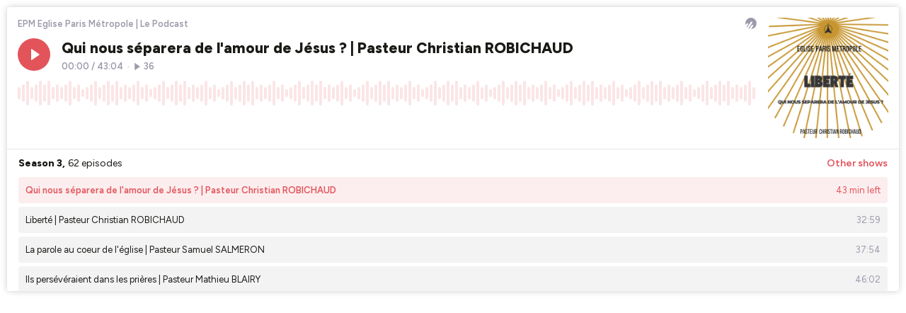

--- FILE ---
content_type: text/html; charset=utf-8
request_url: https://player.ausha.co/index.html?showId=yJanxUmNEmLA&color=%23e2545a&multishow=true&playlist=true&v=3&playerId=ausha-IZPp
body_size: 67162
content:
<!DOCTYPE html><html lang="en"><head><meta name="robots" content="noindex"/><link rel="dns-prefetch" href="//fonts.googleapis.com"/><link rel="preconnect" href="https://fonts.gstatic.com/" crossorigin="true"/><link rel="alternate" type="application/json+oembed" href="https://player.ausha.co/oembed?url=https%3A%2F%2Fplayer.ausha.co%2Findex.html%3Fcolor%3D%2523e2545a%26multishow%3Dtrue%26playerId%3Dausha-IZPp%26playlist%3Dtrue%26showId%3DyJanxUmNEmLA%26v%3D3&amp;format=json"/><link rel="icon" href="data:,"/><style>.fresnel-container{margin:0;padding:0;}
@media not all and (min-width:0px) and (max-width:499px){.fresnel-at-vertical{display:none!important;}}
@media not all and (min-width:500px){.fresnel-at-horizontal{display:none!important;}}
@media not all and (max-width:499px){.fresnel-lessThan-horizontal{display:none!important;}}
@media not all and (min-width:500px){.fresnel-greaterThan-vertical{display:none!important;}}
@media not all and (min-width:0px){.fresnel-greaterThanOrEqual-vertical{display:none!important;}}
@media not all and (min-width:500px){.fresnel-greaterThanOrEqual-horizontal{display:none!important;}}
@media not all and (min-width:0px) and (max-width:499px){.fresnel-between-vertical-horizontal{display:none!important;}}</style><style data-emotion-css="9h36jv 168dm97 1rjpe2d eaex3y i6bazn 1yz08gz vbu2pr k1vxx3 1kuvgcz dnytxs ewgcv9 moyu5 e1enld m9notm 1jbgh0p 18cy27m 7zzwk5 jv1y58 jh34jm 1v46r02 13byxpu 1m1u46z 1lw3gy1 1qb2824 zv4udh 17teuge e82nr3 sznz5p 1eobrnk wtpnzt d8gizt 1f7mu1y ud9ttv tse5pz 353rzq 1w3jvh2 1f2io1k rheznj 1dckk5f c777rk 1dgzwo 1t13sor 19uyqqy keudb8 f6wi3g qstr9w l1lgaa 10hw9oa 114qwzx 1pe0z00 5j2axx l7tvi7 1g3ou69 1v9eif m2818z zoumte 1upj340 19gbkt5 1qexm3 bdsbq3 1lu8ub3 ouhi4e 1udf81s 1hedjmp 7e4zpy fo3b0g 1jrw0t5 k94gc1 1ronkn2 1jnu74u uy7cn8 19xfc85 1o3z3tb 608m5d ldc3mj 14bwh4h kq1ua1 72717k 1r2l9m8 1m9r4s4 bqeb63 1f0ss5x 9tsotm hdn5fo 19dvej1 1rnnacn wx20t5 1b6kp36 1ub1hzx 1e2p54m 1uapmt8 wp7922 1xeyblp 1owh0c2 cjcu2m fgixpv 14i8v1i vh7bxz g5ihb1 1p5ibbd liit1b r7ihon 1o3ztjz 1fvdh34 3sq9ei 17cypb9 1x9tfvy 1kd6uho 1fkr84d imy5w2 qe7516 wdhpg0 4s3x4k 388o54 yrieut bb8az1 1enrrng pbo2ya 1kqajl1 1lpt5oz 7ghl7f nkjwwu 1t8kjhc 1vtwe0 1j593m0 1j3ss2q 12fqr1z 1131pfc 1xuz1pa 9cg522 13onlc 14kd8zc">@import url('https://fonts.googleapis.com/css2?family=Figtree:ital,wght@0,300..900;1,300..900&display=swap');*,*::before,*::after{box-sizing:border-box;}html{font-family:'Figtree',sans-serif;font-optical-sizing:auto;font-weight:400;font-style:normal;}body,h1,h2,h3,h4,p,ul,ol,figure,blockquote,dl,dd,button{margin:0;}body{-webkit-scroll-behavior:smooth;-moz-scroll-behavior:smooth;-ms-scroll-behavior:smooth;scroll-behavior:smooth;}html,body,#__next{overflow:hidden;}img{display:block;max-width:100%;}input,button,textarea,select{font:inherit;}img:not([alt]){-webkit-filter:blur(10px);filter:blur(10px);}#nprogress .bar{background:rgb(3,105,218);}#nprogress .peg{box-shadow:0 0 10px rgb(3,105,218),0 0 5px rgb(3,105,218);}*{-webkit-scrollbar-color:rgb(3,105,218) rgb(255,255,255);-moz-scrollbar-color:rgb(3,105,218) rgb(255,255,255);-ms-scrollbar-color:rgb(3,105,218) rgb(255,255,255);scrollbar-color:rgb(3,105,218) rgb(255,255,255);}.react-share__ShareButton:focus{outline:none;}.react-share__ShareButton::-moz-focus-inner{border-style:none;}@media (prefers-reduced-motion:reduce){*{-webkit-animation-duration:0.01ms !important;animation-duration:0.01ms !important;-webkit-animation-iteration-count:1 !important;animation-iteration-count:1 !important;-webkit-transition-duration:0.01ms !important;transition-duration:0.01ms !important;-webkit-scroll-behavior:auto !important;-moz-scroll-behavior:auto !important;-ms-scroll-behavior:auto !important;scroll-behavior:auto !important;}}@media (hover:hover){.display-on-hover{opacity:0;-webkit-transition:opacity 0.3s ease;transition:opacity 0.3s ease;}.hover-container:hover .display-on-hover,.display-on-hover:focus-within{opacity:1;}}:focus:not(.focus-visible){outline:none;}.no-border{box-shadow:none;border:0;}.css-168dm97{border-style:solid;border-color:#E5E5E5;border-width:0;-webkit-transition:background-color 0.2s linear;transition:background-color 0.2s linear;padding:10px;}.css-168dm97:hover,.css-168dm97.focus-visible{outline:none;}.css-1rjpe2d{border-style:solid;position:relative;overflow:hidden;border-color:#E5E5E5;border-width:0;-webkit-transition:background-color 0.2s linear;transition:background-color 0.2s linear;}.css-1rjpe2d:hover,.css-1rjpe2d.focus-visible{outline:none;}.css-eaex3y{border-style:solid;padding:0.9375rem;border-color:#E5E5E5;border-width:0;-webkit-transition:background-color 0.2s linear;transition:background-color 0.2s linear;}.css-eaex3y:hover,.css-eaex3y.focus-visible{outline:none;}.css-i6bazn{overflow:hidden;}.css-1yz08gz{border-style:solid;position:relative;border-color:#E5E5E5;border-width:0;-webkit-transition:background-color 0.2s linear;transition:background-color 0.2s linear;}.css-1yz08gz:hover,.css-1yz08gz.focus-visible{outline:none;}.css-vbu2pr{display:-webkit-box;display:-webkit-flex;display:-ms-flexbox;display:flex;-webkit-flex-direction:column;-ms-flex-direction:column;flex-direction:column;-webkit-box-pack:start;-webkit-justify-content:flex-start;-ms-flex-pack:start;justify-content:flex-start;min-width:0;-webkit-flex-basis:100%;-ms-flex-preferred-size:100%;flex-basis:100%;}.css-vbu2pr > *{margin-top:0;margin-bottom:0;}.css-vbu2pr > *:first-child{margin-top:0;}.css-vbu2pr > *:last-child{margin-bottom:0;}.css-vbu2pr > * + *{margin-top:0.75rem;}.css-k1vxx3{display:-webkit-box;display:-webkit-flex;display:-ms-flexbox;display:flex;-webkit-align-items:flex-start;-webkit-box-align:flex-start;-ms-flex-align:flex-start;align-items:flex-start;-webkit-box-pack:justify;-webkit-justify-content:space-between;-ms-flex-pack:justify;justify-content:space-between;-webkit-flex-wrap:nowrap;-ms-flex-wrap:nowrap;flex-wrap:nowrap;margin:calc(0.5rem / 2 * -1);}.css-k1vxx3 > *{margin:calc(0.5rem / 2);}.css-1kuvgcz{font-size:0.8125rem;line-height:1.384615;display:block;-webkit-hyphens:auto;-moz-hyphens:auto;-ms-hyphens:auto;hyphens:auto;overflow-wrap:break-word;word-wrap:break-word;outline:none;overflow:hidden;text-overflow:ellipsis;white-space:nowrap;font-weight:600;color:#9D9AAB;}.css-dnytxs .colorless{display:block;}.css-dnytxs .colorful{display:block;opacity:0;position:absolute;top:0;-webkit-transition:opacity 0.2s linear;transition:opacity 0.2s linear;}.css-dnytxs:hover .colorful,.css-dnytxs.focus-visible .colorful{opacity:1;}.css-ewgcv9{display:block;-webkit-box-flex:0;-webkit-flex-grow:0;-ms-flex-positive:0;flex-grow:0;-webkit-flex-shrink:0;-ms-flex-negative:0;flex-shrink:0;-webkit-transition:fill 0.2s linear;transition:fill 0.2s linear;width:1rem;height:1rem;fill:#9D9AAB;}.css-moyu5{-webkit-align-items:flex-start;-webkit-box-align:flex-start;-ms-flex-align:flex-start;align-items:flex-start;display:-webkit-box;display:-webkit-flex;display:-ms-flexbox;display:flex;-webkit-flex-wrap:wrap;-ms-flex-wrap:wrap;flex-wrap:wrap;margin:calc(1rem / 2 * -1) calc(1rem / 2 * -1);-webkit-flex-wrap:nowrap;-ms-flex-wrap:nowrap;flex-wrap:nowrap;}.css-moyu5 > *{-webkit-box-flex:1;-webkit-flex-grow:1;-ms-flex-positive:1;flex-grow:1;margin:calc(1rem / 2) calc(1rem / 2);}.css-moyu5 > :last-child{-webkit-flex-basis:0;-ms-flex-preferred-size:0;flex-basis:0;-webkit-box-flex:99999;-webkit-flex-grow:99999;-ms-flex-positive:99999;flex-grow:99999;}.css-moyu5 > :last-child{min-width:0;}.css-e1enld{border-style:solid;border-color:#E5E5E5;border-width:0;-webkit-transition:background-color 0.2s linear;transition:background-color 0.2s linear;}.css-e1enld:hover,.css-e1enld.focus-visible{outline:none;}.css-m9notm{display:block;-webkit-box-flex:0;-webkit-flex-grow:0;-ms-flex-positive:0;flex-grow:0;-webkit-flex-shrink:0;-ms-flex-negative:0;flex-shrink:0;-webkit-transition:fill 0.2s linear;transition:fill 0.2s linear;width:1rem;height:1rem;fill:rgb(255,255,255);}.css-1jbgh0p{display:-webkit-box;display:-webkit-flex;display:-ms-flexbox;display:flex;-webkit-flex-direction:column;-ms-flex-direction:column;flex-direction:column;-webkit-box-pack:start;-webkit-justify-content:flex-start;-ms-flex-pack:start;justify-content:flex-start;min-width:0;-webkit-flex-basis:100%;-ms-flex-preferred-size:100%;flex-basis:100%;}.css-1jbgh0p > *{margin-top:0;margin-bottom:0;}.css-1jbgh0p > *:first-child{margin-top:0;}.css-1jbgh0p > *:last-child{margin-bottom:0;}.css-1jbgh0p > * + *{margin-top:0.25rem;}.css-18cy27m{border-style:solid;overflow:hidden;position:relative;border-color:#E5E5E5;border-width:0;-webkit-transition:background-color 0.2s linear;transition:background-color 0.2s linear;}.css-18cy27m:hover,.css-18cy27m.focus-visible{outline:none;}.css-7zzwk5{border-style:solid;border-color:#E5E5E5;border-width:0;-webkit-transition:background-color 0.2s linear;transition:background-color 0.2s linear;display:-webkit-box;display:-webkit-flex;display:-ms-flexbox;display:flex;width:-webkit-fit-content;width:-moz-fit-content;width:fit-content;}.css-7zzwk5:hover,.css-7zzwk5.focus-visible{outline:none;}.css-jv1y58{font-size:1.3125rem;line-height:1.333333;display:block;-webkit-hyphens:auto;-moz-hyphens:auto;-ms-hyphens:auto;hyphens:auto;overflow-wrap:break-word;word-wrap:break-word;outline:none;white-space:nowrap;font-weight:800;color:rgb(27,26,23);}.css-jh34jm{display:-webkit-box;display:-webkit-flex;display:-ms-flexbox;display:flex;-webkit-align-items:center;-webkit-box-align:center;-ms-flex-align:center;align-items:center;-webkit-box-pack:start;-webkit-justify-content:flex-start;-ms-flex-pack:start;justify-content:flex-start;-webkit-flex-wrap:nowrap;-ms-flex-wrap:nowrap;flex-wrap:nowrap;margin:calc(0.25rem / 2 * -1);}.css-jh34jm > *{margin:calc(0.25rem / 2);}.css-1v46r02{font-size:0.8125rem;line-height:1.384615;display:block;-webkit-hyphens:auto;-moz-hyphens:auto;-ms-hyphens:auto;hyphens:auto;overflow-wrap:break-word;word-wrap:break-word;outline:none;white-space:nowrap;font-weight:600;color:#9D9AAB;}.css-13byxpu{display:-webkit-box;display:-webkit-flex;display:-ms-flexbox;display:flex;-webkit-align-items:center;-webkit-box-align:center;-ms-flex-align:center;align-items:center;-webkit-box-pack:justify;-webkit-justify-content:space-between;-ms-flex-pack:justify;justify-content:space-between;-webkit-flex-wrap:nowrap;-ms-flex-wrap:nowrap;flex-wrap:nowrap;margin:calc(0.5rem / 2 * -1);}.css-13byxpu > *{margin:calc(0.5rem / 2);}.css-1m1u46z{font-size:0.75rem;line-height:1.416667;display:block;-webkit-hyphens:auto;-moz-hyphens:auto;-ms-hyphens:auto;hyphens:auto;overflow-wrap:break-word;word-wrap:break-word;outline:none;font-weight:600;}.css-1lw3gy1{border-style:solid;background-color:rgb(255,255,255);border-color:#E5E5E5;border-width:0;-webkit-transition:background-color 0.2s linear;transition:background-color 0.2s linear;height:100%;overflow:hidden;position:absolute;width:100%;padding:0;}.css-1lw3gy1:hover,.css-1lw3gy1.focus-visible{outline:none;}.css-1qb2824{border-style:solid;height:100%;border-color:#E5E5E5;border-width:0;-webkit-transition:background-color 0.2s linear;transition:background-color 0.2s linear;}.css-1qb2824:hover,.css-1qb2824.focus-visible{outline:none;}.css-zv4udh{display:-webkit-box;display:-webkit-flex;display:-ms-flexbox;display:flex;-webkit-flex-direction:column;-ms-flex-direction:column;flex-direction:column;-webkit-box-pack:start;-webkit-justify-content:flex-start;-ms-flex-pack:start;justify-content:flex-start;min-width:0;-webkit-flex-basis:100%;-ms-flex-preferred-size:100%;flex-basis:100%;}.css-zv4udh > *{margin-top:0;margin-bottom:0;}.css-zv4udh > *:first-child{margin-top:0;}.css-zv4udh > *:last-child{margin-bottom:0;}.css-zv4udh > * + *{margin-top:0.625rem;}.css-17teuge{display:-webkit-box;display:-webkit-flex;display:-ms-flexbox;display:flex;-webkit-align-items:flex-start;-webkit-box-align:flex-start;-ms-flex-align:flex-start;align-items:flex-start;-webkit-box-pack:justify;-webkit-justify-content:space-between;-ms-flex-pack:justify;justify-content:space-between;-webkit-flex-wrap:nowrap;-ms-flex-wrap:nowrap;flex-wrap:nowrap;margin:calc(1rem / 2 * -1);}.css-17teuge > *{margin:calc(1rem / 2);}.css-e82nr3{font-size:1.3125rem;line-height:1.333333;display:block;-webkit-hyphens:auto;-moz-hyphens:auto;-ms-hyphens:auto;hyphens:auto;overflow-wrap:break-word;word-wrap:break-word;outline:none;overflow:hidden;text-overflow:ellipsis;white-space:nowrap;font-weight:800;}.css-sznz5p{border-style:solid;overflow:auto;border-color:#E5E5E5;border-width:0;-webkit-transition:background-color 0.2s linear;transition:background-color 0.2s linear;}.css-sznz5p:hover,.css-sznz5p.focus-visible{outline:none;}.css-1eobrnk{display:-webkit-box;display:-webkit-flex;display:-ms-flexbox;display:flex;-webkit-flex-direction:column;-ms-flex-direction:column;flex-direction:column;-webkit-box-pack:start;-webkit-justify-content:flex-start;-ms-flex-pack:start;justify-content:flex-start;min-width:0;-webkit-flex-basis:100%;-ms-flex-preferred-size:100%;flex-basis:100%;}.css-1eobrnk > *{margin-top:0;margin-bottom:0;}.css-1eobrnk > *:first-child{margin-top:0;}.css-1eobrnk > *:last-child{margin-bottom:0;}.css-1eobrnk > * + *{margin-top:0.3125rem;}.css-wtpnzt{border-radius:4px;}.css-d8gizt{border-style:solid;padding:1rem;height:100%;border-color:#E5E5E5;border-width:0;-webkit-transition:background-color 0.2s linear;transition:background-color 0.2s linear;}.css-d8gizt:hover,.css-d8gizt.focus-visible{outline:none;}.css-1f7mu1y{display:-webkit-box;display:-webkit-flex;display:-ms-flexbox;display:flex;-webkit-align-items:flex-start;-webkit-box-align:flex-start;-ms-flex-align:flex-start;align-items:flex-start;-webkit-box-pack:start;-webkit-justify-content:flex-start;-ms-flex-pack:start;justify-content:flex-start;-webkit-flex-wrap:nowrap;-ms-flex-wrap:nowrap;flex-wrap:nowrap;margin:calc(0.5rem / 2 * -1);}.css-1f7mu1y > *{margin:calc(0.5rem / 2);}.css-ud9ttv{font-size:0.875rem;line-height:1.357143;display:block;-webkit-hyphens:auto;-moz-hyphens:auto;-ms-hyphens:auto;hyphens:auto;overflow-wrap:break-word;word-wrap:break-word;outline:none;overflow:hidden;text-overflow:ellipsis;white-space:nowrap;font-weight:800;color:rgb(27,26,23);}.css-tse5pz{display:-webkit-box;display:-webkit-flex;display:-ms-flexbox;display:flex;-webkit-align-items:center;-webkit-box-align:center;-ms-flex-align:center;align-items:center;-webkit-box-pack:start;-webkit-justify-content:flex-start;-ms-flex-pack:start;justify-content:flex-start;-webkit-flex-wrap:wrap;-ms-flex-wrap:wrap;flex-wrap:wrap;margin:calc(0.25rem / 2 * -1);}.css-tse5pz > *{margin:calc(0.25rem / 2);}.css-353rzq{font-size:0.8125rem;line-height:1.384615;display:block;-webkit-hyphens:auto;-moz-hyphens:auto;-ms-hyphens:auto;hyphens:auto;overflow-wrap:break-word;word-wrap:break-word;outline:none;font-weight:600;color:#EAE8F3;}.css-1w3jvh2{font-size:0.875rem;line-height:1.357143;display:block;-webkit-hyphens:auto;-moz-hyphens:auto;-ms-hyphens:auto;hyphens:auto;overflow-wrap:break-word;word-wrap:break-word;outline:none;color:rgb(27,26,23);font-weight:400;}.css-1f2io1k{display:-webkit-box;display:-webkit-flex;display:-ms-flexbox;display:flex;-webkit-flex-direction:column;-ms-flex-direction:column;flex-direction:column;-webkit-box-pack:start;-webkit-justify-content:flex-start;-ms-flex-pack:start;justify-content:flex-start;min-width:0;-webkit-flex-basis:100%;-ms-flex-preferred-size:100%;flex-basis:100%;}.css-1f2io1k > *{margin-top:0;margin-bottom:0;}.css-1f2io1k > *:first-child{margin-top:0;}.css-1f2io1k > *:last-child{margin-bottom:0;}.css-1f2io1k > * + *{margin-top:0.5rem;}.css-rheznj{-webkit-text-decoration:none;text-decoration:none;color:#9D9AAB;font-weight:600;font-size:0.8125rem;}.css-rheznj:hover{-webkit-text-decoration:underline;text-decoration:underline;}.css-1dckk5f{display:-webkit-box;display:-webkit-flex;display:-ms-flexbox;display:flex;-webkit-align-items:flex-end;-webkit-box-align:flex-end;-ms-flex-align:flex-end;align-items:flex-end;-webkit-box-pack:justify;-webkit-justify-content:space-between;-ms-flex-pack:justify;justify-content:space-between;-webkit-flex-wrap:nowrap;-ms-flex-wrap:nowrap;flex-wrap:nowrap;margin:calc(1rem / 2 * -1);}.css-1dckk5f > *{margin:calc(1rem / 2);}.css-c777rk{border-style:solid;padding:1rem;overflow:auto;height:100%;border-color:#E5E5E5;border-width:0;-webkit-transition:background-color 0.2s linear;transition:background-color 0.2s linear;}.css-c777rk:hover,.css-c777rk.focus-visible{outline:none;}.css-1dgzwo{display:-webkit-box;display:-webkit-flex;display:-ms-flexbox;display:flex;-webkit-flex-direction:column;-ms-flex-direction:column;flex-direction:column;-webkit-box-pack:start;-webkit-justify-content:flex-start;-ms-flex-pack:start;justify-content:flex-start;min-width:0;-webkit-flex-basis:100%;-ms-flex-preferred-size:100%;flex-basis:100%;}.css-1dgzwo > *{margin-top:0;margin-bottom:0;}.css-1dgzwo > *:first-child{margin-top:0;}.css-1dgzwo > *:last-child{margin-bottom:1rem;}.css-1dgzwo > * + *{margin-top:1.25rem;}.css-1t13sor{display:-webkit-box;display:-webkit-flex;display:-ms-flexbox;display:flex;-webkit-flex-direction:column;-ms-flex-direction:column;flex-direction:column;-webkit-box-pack:start;-webkit-justify-content:flex-start;-ms-flex-pack:start;justify-content:flex-start;min-width:0;-webkit-flex-basis:100%;-ms-flex-preferred-size:100%;flex-basis:100%;}.css-1t13sor > *{margin-top:0;margin-bottom:0;}.css-1t13sor > *:first-child{margin-top:0;}.css-1t13sor > *:last-child{margin-bottom:0;}.css-1t13sor > * + *{margin-top:1rem;}.css-19uyqqy{display:-webkit-box;display:-webkit-flex;display:-ms-flexbox;display:flex;-webkit-align-items:center;-webkit-box-align:center;-ms-flex-align:center;align-items:center;-webkit-box-pack:start;-webkit-justify-content:flex-start;-ms-flex-pack:start;justify-content:flex-start;-webkit-flex-wrap:wrap;-ms-flex-wrap:wrap;flex-wrap:wrap;margin:calc(0.625rem / 2 * -1);}.css-19uyqqy > *{margin:calc(0.625rem / 2);}.css-keudb8{font-size:0.875rem;line-height:1.357143;display:block;-webkit-hyphens:auto;-moz-hyphens:auto;-ms-hyphens:auto;hyphens:auto;overflow-wrap:break-word;word-wrap:break-word;outline:none;font-weight:800;color:rgb(27,26,23);}.css-f6wi3g{display:block;-webkit-box-flex:0;-webkit-flex-grow:0;-ms-flex-positive:0;flex-grow:0;-webkit-flex-shrink:0;-ms-flex-negative:0;flex-shrink:0;-webkit-transition:fill 0.2s linear;transition:fill 0.2s linear;width:1rem;height:1rem;fill:rgb(255,36,127);}.css-qstr9w{font-size:0.875rem;line-height:1.357143;display:block;-webkit-hyphens:auto;-moz-hyphens:auto;-ms-hyphens:auto;hyphens:auto;overflow-wrap:break-word;word-wrap:break-word;outline:none;white-space:nowrap;font-weight:600;}.css-l1lgaa{border-style:solid;position:absolute;border-color:#E5E5E5;border-width:0;-webkit-transition:background-color 0.2s linear;transition:background-color 0.2s linear;}.css-l1lgaa:hover,.css-l1lgaa.focus-visible{outline:none;}@import url('https://fonts.googleapis.com/css2?family=Figtree:ital,wght@0,300..900;1,300..900&display=swap');*,*::before,*::after{box-sizing:border-box;}html{font-family:'Figtree',sans-serif;font-optical-sizing:auto;font-weight:400;font-style:normal;}body,h1,h2,h3,h4,p,ul,ol,figure,blockquote,dl,dd,button{margin:0;}body{-webkit-scroll-behavior:smooth;-moz-scroll-behavior:smooth;-ms-scroll-behavior:smooth;scroll-behavior:smooth;}html,body,#__next{overflow:hidden;}img{display:block;max-width:100%;}input,button,textarea,select{font:inherit;}img:not([alt]){-webkit-filter:blur(10px);filter:blur(10px);}#nprogress .bar{background:rgb(117,28,191);}#nprogress .peg{box-shadow:0 0 10px rgb(117,28,191),0 0 5px rgb(117,28,191);}*{-webkit-scrollbar-color:rgb(117,28,191) rgb(255,255,255);-moz-scrollbar-color:rgb(117,28,191) rgb(255,255,255);-ms-scrollbar-color:rgb(117,28,191) rgb(255,255,255);scrollbar-color:rgb(117,28,191) rgb(255,255,255);}.react-share__ShareButton:focus{outline:none;}.react-share__ShareButton::-moz-focus-inner{border-style:none;}@media (prefers-reduced-motion:reduce){*{-webkit-animation-duration:0.01ms !important;animation-duration:0.01ms !important;-webkit-animation-iteration-count:1 !important;animation-iteration-count:1 !important;-webkit-transition-duration:0.01ms !important;transition-duration:0.01ms !important;-webkit-scroll-behavior:auto !important;-moz-scroll-behavior:auto !important;-ms-scroll-behavior:auto !important;scroll-behavior:auto !important;}}@media (hover:hover){.display-on-hover{opacity:0;-webkit-transition:opacity 0.3s ease;transition:opacity 0.3s ease;}.hover-container:hover .display-on-hover,.display-on-hover:focus-within{opacity:1;}}:focus:not(.focus-visible){outline:none;}.no-border{box-shadow:none;border:0;}.css-114qwzx{display:-webkit-box;display:-webkit-flex;display:-ms-flexbox;display:flex;-webkit-align-items:flex-start;-webkit-box-align:flex-start;-ms-flex-align:flex-start;align-items:flex-start;-webkit-box-pack:start;-webkit-justify-content:flex-start;-ms-flex-pack:start;justify-content:flex-start;-webkit-flex-wrap:nowrap;-ms-flex-wrap:nowrap;flex-wrap:nowrap;margin:calc(1rem / 2 * -1);}.css-114qwzx > *{margin:calc(1rem / 2);}@import url('https://fonts.googleapis.com/css2?family=Figtree:ital,wght@0,300..900;1,300..900&display=swap');*,*::before,*::after{box-sizing:border-box;}html{font-family:'Figtree',sans-serif;font-optical-sizing:auto;font-weight:400;font-style:normal;}body,h1,h2,h3,h4,p,ul,ol,figure,blockquote,dl,dd,button{margin:0;}body{-webkit-scroll-behavior:smooth;-moz-scroll-behavior:smooth;-ms-scroll-behavior:smooth;scroll-behavior:smooth;}html,body,#__next{overflow:hidden;}img{display:block;max-width:100%;}input,button,textarea,select{font:inherit;}img:not([alt]){-webkit-filter:blur(10px);filter:blur(10px);}#nprogress .bar{background:rgb(219,64,64);}#nprogress .peg{box-shadow:0 0 10px rgb(219,64,64),0 0 5px rgb(219,64,64);}*{-webkit-scrollbar-color:rgb(219,64,64) rgb(255,255,255);-moz-scrollbar-color:rgb(219,64,64) rgb(255,255,255);-ms-scrollbar-color:rgb(219,64,64) rgb(255,255,255);scrollbar-color:rgb(219,64,64) rgb(255,255,255);}.react-share__ShareButton:focus{outline:none;}.react-share__ShareButton::-moz-focus-inner{border-style:none;}@media (prefers-reduced-motion:reduce){*{-webkit-animation-duration:0.01ms !important;animation-duration:0.01ms !important;-webkit-animation-iteration-count:1 !important;animation-iteration-count:1 !important;-webkit-transition-duration:0.01ms !important;transition-duration:0.01ms !important;-webkit-scroll-behavior:auto !important;-moz-scroll-behavior:auto !important;-ms-scroll-behavior:auto !important;scroll-behavior:auto !important;}}@media (hover:hover){.display-on-hover{opacity:0;-webkit-transition:opacity 0.3s ease;transition:opacity 0.3s ease;}.hover-container:hover .display-on-hover,.display-on-hover:focus-within{opacity:1;}}:focus:not(.focus-visible){outline:none;}.no-border{box-shadow:none;border:0;}@import url('https://fonts.googleapis.com/css2?family=Figtree:ital,wght@0,300..900;1,300..900&display=swap');*,*::before,*::after{box-sizing:border-box;}html{font-family:'Figtree',sans-serif;font-optical-sizing:auto;font-weight:400;font-style:normal;}body,h1,h2,h3,h4,p,ul,ol,figure,blockquote,dl,dd,button{margin:0;}body{-webkit-scroll-behavior:smooth;-moz-scroll-behavior:smooth;-ms-scroll-behavior:smooth;scroll-behavior:smooth;}html,body,#__next{overflow:hidden;}img{display:block;max-width:100%;}input,button,textarea,select{font:inherit;}img:not([alt]){-webkit-filter:blur(10px);filter:blur(10px);}#nprogress .bar{background:rgb(90,138,40);}#nprogress .peg{box-shadow:0 0 10px rgb(90,138,40),0 0 5px rgb(90,138,40);}*{-webkit-scrollbar-color:rgb(90,138,40) rgb(255,255,255);-moz-scrollbar-color:rgb(90,138,40) rgb(255,255,255);-ms-scrollbar-color:rgb(90,138,40) rgb(255,255,255);scrollbar-color:rgb(90,138,40) rgb(255,255,255);}.react-share__ShareButton:focus{outline:none;}.react-share__ShareButton::-moz-focus-inner{border-style:none;}@media (prefers-reduced-motion:reduce){*{-webkit-animation-duration:0.01ms !important;animation-duration:0.01ms !important;-webkit-animation-iteration-count:1 !important;animation-iteration-count:1 !important;-webkit-transition-duration:0.01ms !important;transition-duration:0.01ms !important;-webkit-scroll-behavior:auto !important;-moz-scroll-behavior:auto !important;-ms-scroll-behavior:auto !important;scroll-behavior:auto !important;}}@media (hover:hover){.display-on-hover{opacity:0;-webkit-transition:opacity 0.3s ease;transition:opacity 0.3s ease;}.hover-container:hover .display-on-hover,.display-on-hover:focus-within{opacity:1;}}:focus:not(.focus-visible){outline:none;}.no-border{box-shadow:none;border:0;}.css-l7tvi7{border-style:solid;background-color:rgb(255,255,255);color:rgb(27,26,23);border-color:#E5E5E5;border-width:0;-webkit-transition:background-color 0.2s linear;transition:background-color 0.2s linear;border-radius:4px;box-shadow:rgba(0,0,0,0.2) 0px 0px 10px 0px;min-height:12.5rem;overflow:hidden;padding:0;position:relative;}.css-l7tvi7:hover,.css-l7tvi7.focus-visible{outline:none;}@media (min-width:0px) and (max-width:499px){.css-l7tvi7{max-width:300px;margin-left:auto;margin-right:auto;}}.css-1g3ou69{-webkit-align-items:stretch;-webkit-box-align:stretch;-ms-flex-align:stretch;align-items:stretch;display:-webkit-box;display:-webkit-flex;display:-ms-flexbox;display:flex;-webkit-flex-wrap:wrap-reverse;-ms-flex-wrap:wrap-reverse;flex-wrap:wrap-reverse;margin:calc(0.75rem / 2 * -1) calc(1rem / 2 * -1);}.css-1g3ou69 > *{-webkit-flex-basis:10.625rem;-ms-flex-preferred-size:10.625rem;flex-basis:10.625rem;-webkit-box-flex:1;-webkit-flex-grow:1;-ms-flex-positive:1;flex-grow:1;margin:calc(0.75rem / 2) calc(1rem / 2);}.css-1g3ou69 > :first-child{-webkit-flex-basis:0;-ms-flex-preferred-size:0;flex-basis:0;-webkit-box-flex:99999;-webkit-flex-grow:99999;-ms-flex-positive:99999;flex-grow:99999;}.css-1g3ou69 > :first-child{min-width:0;}@media (min-width:0px) and (max-width:499px){.css-1g3ou69 > :first-child{min-width:calc(100% - 1rem);}}@import url('https://fonts.googleapis.com/css2?family=Figtree:ital,wght@0,300..900;1,300..900&display=swap');*,*::before,*::after{box-sizing:border-box;}html{font-family:'Figtree',sans-serif;font-optical-sizing:auto;font-weight:400;font-style:normal;}body,h1,h2,h3,h4,p,ul,ol,figure,blockquote,dl,dd,button{margin:0;}body{-webkit-scroll-behavior:smooth;-moz-scroll-behavior:smooth;-ms-scroll-behavior:smooth;scroll-behavior:smooth;}html,body,#__next{overflow:hidden;}img{display:block;max-width:100%;}input,button,textarea,select{font:inherit;}img:not([alt]){-webkit-filter:blur(10px);filter:blur(10px);}#nprogress .bar{background:rgb(49,28,223);}#nprogress .peg{box-shadow:0 0 10px rgb(49,28,223),0 0 5px rgb(49,28,223);}*{-webkit-scrollbar-color:rgb(49,28,223) rgb(255,255,255);-moz-scrollbar-color:rgb(49,28,223) rgb(255,255,255);-ms-scrollbar-color:rgb(49,28,223) rgb(255,255,255);scrollbar-color:rgb(49,28,223) rgb(255,255,255);}.react-share__ShareButton:focus{outline:none;}.react-share__ShareButton::-moz-focus-inner{border-style:none;}@media (prefers-reduced-motion:reduce){*{-webkit-animation-duration:0.01ms !important;animation-duration:0.01ms !important;-webkit-animation-iteration-count:1 !important;animation-iteration-count:1 !important;-webkit-transition-duration:0.01ms !important;transition-duration:0.01ms !important;-webkit-scroll-behavior:auto !important;-moz-scroll-behavior:auto !important;-ms-scroll-behavior:auto !important;scroll-behavior:auto !important;}}@media (hover:hover){.display-on-hover{opacity:0;-webkit-transition:opacity 0.3s ease;transition:opacity 0.3s ease;}.hover-container:hover .display-on-hover,.display-on-hover:focus-within{opacity:1;}}:focus:not(.focus-visible){outline:none;}.no-border{box-shadow:none;border:0;}.css-m2818z{display:block;-webkit-box-flex:0;-webkit-flex-grow:0;-ms-flex-positive:0;flex-grow:0;-webkit-flex-shrink:0;-ms-flex-negative:0;flex-shrink:0;-webkit-transition:fill 0.2s linear;transition:fill 0.2s linear;width:0.625rem;height:0.625rem;fill:#9D9AAB;}.css-zoumte{font-size:0.8125rem;line-height:1.384615;display:block;-webkit-hyphens:auto;-moz-hyphens:auto;-ms-hyphens:auto;hyphens:auto;overflow-wrap:break-word;word-wrap:break-word;outline:none;white-space:nowrap;font-weight:600;}@import url('https://fonts.googleapis.com/css2?family=Figtree:ital,wght@0,300..900;1,300..900&display=swap');*,*::before,*::after{box-sizing:border-box;}html{font-family:'Figtree',sans-serif;font-optical-sizing:auto;font-weight:400;font-style:normal;}body,h1,h2,h3,h4,p,ul,ol,figure,blockquote,dl,dd,button{margin:0;}body{-webkit-scroll-behavior:smooth;-moz-scroll-behavior:smooth;-ms-scroll-behavior:smooth;scroll-behavior:smooth;}html,body,#__next{overflow:hidden;}img{display:block;max-width:100%;}input,button,textarea,select{font:inherit;}img:not([alt]){-webkit-filter:blur(10px);filter:blur(10px);}#nprogress .bar{background:rgb(39,235,2);}#nprogress .peg{box-shadow:0 0 10px rgb(39,235,2),0 0 5px rgb(39,235,2);}*{-webkit-scrollbar-color:rgb(39,235,2) rgb(255,255,255);-moz-scrollbar-color:rgb(39,235,2) rgb(255,255,255);-ms-scrollbar-color:rgb(39,235,2) rgb(255,255,255);scrollbar-color:rgb(39,235,2) rgb(255,255,255);}.react-share__ShareButton:focus{outline:none;}.react-share__ShareButton::-moz-focus-inner{border-style:none;}@media (prefers-reduced-motion:reduce){*{-webkit-animation-duration:0.01ms !important;animation-duration:0.01ms !important;-webkit-animation-iteration-count:1 !important;animation-iteration-count:1 !important;-webkit-transition-duration:0.01ms !important;transition-duration:0.01ms !important;-webkit-scroll-behavior:auto !important;-moz-scroll-behavior:auto !important;-ms-scroll-behavior:auto !important;scroll-behavior:auto !important;}}@media (hover:hover){.display-on-hover{opacity:0;-webkit-transition:opacity 0.3s ease;transition:opacity 0.3s ease;}.hover-container:hover .display-on-hover,.display-on-hover:focus-within{opacity:1;}}:focus:not(.focus-visible){outline:none;}.no-border{box-shadow:none;border:0;}@import url('https://fonts.googleapis.com/css2?family=Figtree:ital,wght@0,300..900;1,300..900&display=swap');*,*::before,*::after{box-sizing:border-box;}html{font-family:'Figtree',sans-serif;font-optical-sizing:auto;font-weight:400;font-style:normal;}body,h1,h2,h3,h4,p,ul,ol,figure,blockquote,dl,dd,button{margin:0;}body{-webkit-scroll-behavior:smooth;-moz-scroll-behavior:smooth;-ms-scroll-behavior:smooth;scroll-behavior:smooth;}html,body,#__next{overflow:hidden;}img{display:block;max-width:100%;}input,button,textarea,select{font:inherit;}img:not([alt]){-webkit-filter:blur(10px);filter:blur(10px);}#nprogress .bar{background:rgb(212,20,90);}#nprogress .peg{box-shadow:0 0 10px rgb(212,20,90),0 0 5px rgb(212,20,90);}*{-webkit-scrollbar-color:rgb(212,20,90) rgb(255,255,255);-moz-scrollbar-color:rgb(212,20,90) rgb(255,255,255);-ms-scrollbar-color:rgb(212,20,90) rgb(255,255,255);scrollbar-color:rgb(212,20,90) rgb(255,255,255);}.react-share__ShareButton:focus{outline:none;}.react-share__ShareButton::-moz-focus-inner{border-style:none;}@media (prefers-reduced-motion:reduce){*{-webkit-animation-duration:0.01ms !important;animation-duration:0.01ms !important;-webkit-animation-iteration-count:1 !important;animation-iteration-count:1 !important;-webkit-transition-duration:0.01ms !important;transition-duration:0.01ms !important;-webkit-scroll-behavior:auto !important;-moz-scroll-behavior:auto !important;-ms-scroll-behavior:auto !important;scroll-behavior:auto !important;}}@media (hover:hover){.display-on-hover{opacity:0;-webkit-transition:opacity 0.3s ease;transition:opacity 0.3s ease;}.hover-container:hover .display-on-hover,.display-on-hover:focus-within{opacity:1;}}:focus:not(.focus-visible){outline:none;}.no-border{box-shadow:none;border:0;}@import url('https://fonts.googleapis.com/css2?family=Figtree:ital,wght@0,300..900;1,300..900&display=swap');*,*::before,*::after{box-sizing:border-box;}html{font-family:'Figtree',sans-serif;font-optical-sizing:auto;font-weight:400;font-style:normal;}body,h1,h2,h3,h4,p,ul,ol,figure,blockquote,dl,dd,button{margin:0;}body{-webkit-scroll-behavior:smooth;-moz-scroll-behavior:smooth;-ms-scroll-behavior:smooth;scroll-behavior:smooth;}html,body,#__next{overflow:hidden;}img{display:block;max-width:100%;}input,button,textarea,select{font:inherit;}img:not([alt]){-webkit-filter:blur(10px);filter:blur(10px);}#nprogress .bar{background:rgb(114,35,142);}#nprogress .peg{box-shadow:0 0 10px rgb(114,35,142),0 0 5px rgb(114,35,142);}*{-webkit-scrollbar-color:rgb(114,35,142) rgb(255,255,255);-moz-scrollbar-color:rgb(114,35,142) rgb(255,255,255);-ms-scrollbar-color:rgb(114,35,142) rgb(255,255,255);scrollbar-color:rgb(114,35,142) rgb(255,255,255);}.react-share__ShareButton:focus{outline:none;}.react-share__ShareButton::-moz-focus-inner{border-style:none;}@media (prefers-reduced-motion:reduce){*{-webkit-animation-duration:0.01ms !important;animation-duration:0.01ms !important;-webkit-animation-iteration-count:1 !important;animation-iteration-count:1 !important;-webkit-transition-duration:0.01ms !important;transition-duration:0.01ms !important;-webkit-scroll-behavior:auto !important;-moz-scroll-behavior:auto !important;-ms-scroll-behavior:auto !important;scroll-behavior:auto !important;}}@media (hover:hover){.display-on-hover{opacity:0;-webkit-transition:opacity 0.3s ease;transition:opacity 0.3s ease;}.hover-container:hover .display-on-hover,.display-on-hover:focus-within{opacity:1;}}:focus:not(.focus-visible){outline:none;}.no-border{box-shadow:none;border:0;}@import url('https://fonts.googleapis.com/css2?family=Figtree:ital,wght@0,300..900;1,300..900&display=swap');*,*::before,*::after{box-sizing:border-box;}html{font-family:'Figtree',sans-serif;font-optical-sizing:auto;font-weight:400;font-style:normal;}body,h1,h2,h3,h4,p,ul,ol,figure,blockquote,dl,dd,button{margin:0;}body{-webkit-scroll-behavior:smooth;-moz-scroll-behavior:smooth;-ms-scroll-behavior:smooth;scroll-behavior:smooth;}html,body,#__next{overflow:hidden;}img{display:block;max-width:100%;}input,button,textarea,select{font:inherit;}img:not([alt]){-webkit-filter:blur(10px);filter:blur(10px);}#nprogress .bar{background:rgb(46,26,136);}#nprogress .peg{box-shadow:0 0 10px rgb(46,26,136),0 0 5px rgb(46,26,136);}*{-webkit-scrollbar-color:rgb(46,26,136) rgb(255,255,255);-moz-scrollbar-color:rgb(46,26,136) rgb(255,255,255);-ms-scrollbar-color:rgb(46,26,136) rgb(255,255,255);scrollbar-color:rgb(46,26,136) rgb(255,255,255);}.react-share__ShareButton:focus{outline:none;}.react-share__ShareButton::-moz-focus-inner{border-style:none;}@media (prefers-reduced-motion:reduce){*{-webkit-animation-duration:0.01ms !important;animation-duration:0.01ms !important;-webkit-animation-iteration-count:1 !important;animation-iteration-count:1 !important;-webkit-transition-duration:0.01ms !important;transition-duration:0.01ms !important;-webkit-scroll-behavior:auto !important;-moz-scroll-behavior:auto !important;-ms-scroll-behavior:auto !important;scroll-behavior:auto !important;}}@media (hover:hover){.display-on-hover{opacity:0;-webkit-transition:opacity 0.3s ease;transition:opacity 0.3s ease;}.hover-container:hover .display-on-hover,.display-on-hover:focus-within{opacity:1;}}:focus:not(.focus-visible){outline:none;}.no-border{box-shadow:none;border:0;}@import url('https://fonts.googleapis.com/css2?family=Figtree:ital,wght@0,300..900;1,300..900&display=swap');*,*::before,*::after{box-sizing:border-box;}html{font-family:'Figtree',sans-serif;font-optical-sizing:auto;font-weight:400;font-style:normal;}body,h1,h2,h3,h4,p,ul,ol,figure,blockquote,dl,dd,button{margin:0;}body{-webkit-scroll-behavior:smooth;-moz-scroll-behavior:smooth;-ms-scroll-behavior:smooth;scroll-behavior:smooth;}html,body,#__next{overflow:hidden;}img{display:block;max-width:100%;}input,button,textarea,select{font:inherit;}img:not([alt]){-webkit-filter:blur(10px);filter:blur(10px);}#nprogress .bar{background:rgb(228,4,118);}#nprogress .peg{box-shadow:0 0 10px rgb(228,4,118),0 0 5px rgb(228,4,118);}*{-webkit-scrollbar-color:rgb(228,4,118) rgb(255,255,255);-moz-scrollbar-color:rgb(228,4,118) rgb(255,255,255);-ms-scrollbar-color:rgb(228,4,118) rgb(255,255,255);scrollbar-color:rgb(228,4,118) rgb(255,255,255);}.react-share__ShareButton:focus{outline:none;}.react-share__ShareButton::-moz-focus-inner{border-style:none;}@media (prefers-reduced-motion:reduce){*{-webkit-animation-duration:0.01ms !important;animation-duration:0.01ms !important;-webkit-animation-iteration-count:1 !important;animation-iteration-count:1 !important;-webkit-transition-duration:0.01ms !important;transition-duration:0.01ms !important;-webkit-scroll-behavior:auto !important;-moz-scroll-behavior:auto !important;-ms-scroll-behavior:auto !important;scroll-behavior:auto !important;}}@media (hover:hover){.display-on-hover{opacity:0;-webkit-transition:opacity 0.3s ease;transition:opacity 0.3s ease;}.hover-container:hover .display-on-hover,.display-on-hover:focus-within{opacity:1;}}:focus:not(.focus-visible){outline:none;}.no-border{box-shadow:none;border:0;}.css-ouhi4e{display:-webkit-box;display:-webkit-flex;display:-ms-flexbox;display:flex;-webkit-align-items:center;-webkit-box-align:center;-ms-flex-align:center;align-items:center;-webkit-box-pack:start;-webkit-justify-content:flex-start;-ms-flex-pack:start;justify-content:flex-start;-webkit-flex-wrap:nowrap;-ms-flex-wrap:nowrap;flex-wrap:nowrap;margin:calc(0.625rem / 2 * -1);}.css-ouhi4e > *{margin:calc(0.625rem / 2);}.css-1udf81s{font-size:0.8125rem;line-height:1.384615;display:block;-webkit-hyphens:auto;-moz-hyphens:auto;-ms-hyphens:auto;hyphens:auto;overflow-wrap:break-word;word-wrap:break-word;outline:none;overflow:hidden;text-overflow:ellipsis;white-space:nowrap;font-weight:600;}.css-1hedjmp{border-style:solid;background-color:rgba(27,26,23,0.05);border-radius:4px;color:rgb(27,26,23);padding:0.625rem;border-color:#E5E5E5;border-width:0;-webkit-transition:background-color 0.2s linear;transition:background-color 0.2s linear;}.css-1hedjmp:hover,.css-1hedjmp.focus-visible{outline:none;background-color:rgba(27,26,23,0.1);}.css-7e4zpy{font-size:0.8125rem;line-height:1.384615;display:block;-webkit-hyphens:auto;-moz-hyphens:auto;-ms-hyphens:auto;hyphens:auto;overflow-wrap:break-word;word-wrap:break-word;outline:none;overflow:hidden;text-overflow:ellipsis;white-space:nowrap;font-weight:400;}.css-fo3b0g{font-size:0.8125rem;line-height:1.384615;display:block;-webkit-hyphens:auto;-moz-hyphens:auto;-ms-hyphens:auto;hyphens:auto;overflow-wrap:break-word;word-wrap:break-word;outline:none;font-weight:400;color:#9D9AAB;}@import url('https://fonts.googleapis.com/css2?family=Figtree:ital,wght@0,300..900;1,300..900&display=swap');*,*::before,*::after{box-sizing:border-box;}html{font-family:'Figtree',sans-serif;font-optical-sizing:auto;font-weight:400;font-style:normal;}body,h1,h2,h3,h4,p,ul,ol,figure,blockquote,dl,dd,button{margin:0;}body{-webkit-scroll-behavior:smooth;-moz-scroll-behavior:smooth;-ms-scroll-behavior:smooth;scroll-behavior:smooth;}html,body,#__next{overflow:hidden;}img{display:block;max-width:100%;}input,button,textarea,select{font:inherit;}img:not([alt]){-webkit-filter:blur(10px);filter:blur(10px);}#nprogress .bar{background:rgb(23,23,23);}#nprogress .peg{box-shadow:0 0 10px rgb(23,23,23),0 0 5px rgb(23,23,23);}*{-webkit-scrollbar-color:rgb(23,23,23) rgb(255,255,255);-moz-scrollbar-color:rgb(23,23,23) rgb(255,255,255);-ms-scrollbar-color:rgb(23,23,23) rgb(255,255,255);scrollbar-color:rgb(23,23,23) rgb(255,255,255);}.react-share__ShareButton:focus{outline:none;}.react-share__ShareButton::-moz-focus-inner{border-style:none;}@media (prefers-reduced-motion:reduce){*{-webkit-animation-duration:0.01ms !important;animation-duration:0.01ms !important;-webkit-animation-iteration-count:1 !important;animation-iteration-count:1 !important;-webkit-transition-duration:0.01ms !important;transition-duration:0.01ms !important;-webkit-scroll-behavior:auto !important;-moz-scroll-behavior:auto !important;-ms-scroll-behavior:auto !important;scroll-behavior:auto !important;}}@media (hover:hover){.display-on-hover{opacity:0;-webkit-transition:opacity 0.3s ease;transition:opacity 0.3s ease;}.hover-container:hover .display-on-hover,.display-on-hover:focus-within{opacity:1;}}:focus:not(.focus-visible){outline:none;}.no-border{box-shadow:none;border:0;}@import url('https://fonts.googleapis.com/css2?family=Figtree:ital,wght@0,300..900;1,300..900&display=swap');*,*::before,*::after{box-sizing:border-box;}html{font-family:'Figtree',sans-serif;font-optical-sizing:auto;font-weight:400;font-style:normal;}body,h1,h2,h3,h4,p,ul,ol,figure,blockquote,dl,dd,button{margin:0;}body{-webkit-scroll-behavior:smooth;-moz-scroll-behavior:smooth;-ms-scroll-behavior:smooth;scroll-behavior:smooth;}html,body,#__next{overflow:hidden;}img{display:block;max-width:100%;}input,button,textarea,select{font:inherit;}img:not([alt]){-webkit-filter:blur(10px);filter:blur(10px);}#nprogress .bar{background:rgb(21,71,52);}#nprogress .peg{box-shadow:0 0 10px rgb(21,71,52),0 0 5px rgb(21,71,52);}*{-webkit-scrollbar-color:rgb(21,71,52) rgb(255,255,255);-moz-scrollbar-color:rgb(21,71,52) rgb(255,255,255);-ms-scrollbar-color:rgb(21,71,52) rgb(255,255,255);scrollbar-color:rgb(21,71,52) rgb(255,255,255);}.react-share__ShareButton:focus{outline:none;}.react-share__ShareButton::-moz-focus-inner{border-style:none;}@media (prefers-reduced-motion:reduce){*{-webkit-animation-duration:0.01ms !important;animation-duration:0.01ms !important;-webkit-animation-iteration-count:1 !important;animation-iteration-count:1 !important;-webkit-transition-duration:0.01ms !important;transition-duration:0.01ms !important;-webkit-scroll-behavior:auto !important;-moz-scroll-behavior:auto !important;-ms-scroll-behavior:auto !important;scroll-behavior:auto !important;}}@media (hover:hover){.display-on-hover{opacity:0;-webkit-transition:opacity 0.3s ease;transition:opacity 0.3s ease;}.hover-container:hover .display-on-hover,.display-on-hover:focus-within{opacity:1;}}:focus:not(.focus-visible){outline:none;}.no-border{box-shadow:none;border:0;}@import url('https://fonts.googleapis.com/css2?family=Figtree:ital,wght@0,300..900;1,300..900&display=swap');*,*::before,*::after{box-sizing:border-box;}html{font-family:'Figtree',sans-serif;font-optical-sizing:auto;font-weight:400;font-style:normal;}body,h1,h2,h3,h4,p,ul,ol,figure,blockquote,dl,dd,button{margin:0;}body{-webkit-scroll-behavior:smooth;-moz-scroll-behavior:smooth;-ms-scroll-behavior:smooth;scroll-behavior:smooth;}html,body,#__next{overflow:hidden;}img{display:block;max-width:100%;}input,button,textarea,select{font:inherit;}img:not([alt]){-webkit-filter:blur(10px);filter:blur(10px);}#nprogress .bar{background:rgb(208,2,27);}#nprogress .peg{box-shadow:0 0 10px rgb(208,2,27),0 0 5px rgb(208,2,27);}*{-webkit-scrollbar-color:rgb(208,2,27) rgb(255,255,255);-moz-scrollbar-color:rgb(208,2,27) rgb(255,255,255);-ms-scrollbar-color:rgb(208,2,27) rgb(255,255,255);scrollbar-color:rgb(208,2,27) rgb(255,255,255);}.react-share__ShareButton:focus{outline:none;}.react-share__ShareButton::-moz-focus-inner{border-style:none;}@media (prefers-reduced-motion:reduce){*{-webkit-animation-duration:0.01ms !important;animation-duration:0.01ms !important;-webkit-animation-iteration-count:1 !important;animation-iteration-count:1 !important;-webkit-transition-duration:0.01ms !important;transition-duration:0.01ms !important;-webkit-scroll-behavior:auto !important;-moz-scroll-behavior:auto !important;-ms-scroll-behavior:auto !important;scroll-behavior:auto !important;}}@media (hover:hover){.display-on-hover{opacity:0;-webkit-transition:opacity 0.3s ease;transition:opacity 0.3s ease;}.hover-container:hover .display-on-hover,.display-on-hover:focus-within{opacity:1;}}:focus:not(.focus-visible){outline:none;}.no-border{box-shadow:none;border:0;}.css-1jnu74u{border-style:solid;overflow:hidden;position:relative;border-width:1px 0 0 0;border-color:rgb(229,229,229);-webkit-transition:background-color 0.2s linear;transition:background-color 0.2s linear;}.css-1jnu74u:hover,.css-1jnu74u.focus-visible{outline:none;}.css-uy7cn8{border-style:solid;padding:0 1rem;overflow:auto;height:12.5rem;border-color:#E5E5E5;border-width:0;-webkit-transition:background-color 0.2s linear;transition:background-color 0.2s linear;}.css-uy7cn8:hover,.css-uy7cn8.focus-visible{outline:none;}.css-19xfc85{display:-webkit-box;display:-webkit-flex;display:-ms-flexbox;display:flex;-webkit-flex-direction:column;-ms-flex-direction:column;flex-direction:column;-webkit-box-pack:start;-webkit-justify-content:flex-start;-ms-flex-pack:start;justify-content:flex-start;min-width:0;-webkit-flex-basis:100%;-ms-flex-preferred-size:100%;flex-basis:100%;}.css-19xfc85 > *{margin-top:0;margin-bottom:0;}.css-19xfc85 > *:first-child{margin-top:0;}.css-19xfc85 > *:last-child{margin-bottom:1rem;}.css-19xfc85 > * + *{margin-top:0.3125rem;}.css-1o3z3tb{font-size:0.8125rem;line-height:1.384615;display:block;-webkit-hyphens:auto;-moz-hyphens:auto;-ms-hyphens:auto;hyphens:auto;overflow-wrap:break-word;word-wrap:break-word;outline:none;white-space:nowrap;font-weight:400;}.css-608m5d{position:relative;top:-100px;}.css-ldc3mj{border-style:solid;padding:0 1rem;overflow:auto;height:100%;border-color:#E5E5E5;border-width:0;-webkit-transition:background-color 0.2s linear;transition:background-color 0.2s linear;}.css-ldc3mj:hover,.css-ldc3mj.focus-visible{outline:none;}.css-14bwh4h{border-style:solid;padding:1rem 0;position:-webkit-sticky;position:sticky;background-color:rgb(255,255,255);border-color:#E5E5E5;border-width:0;-webkit-transition:background-color 0.2s linear;transition:background-color 0.2s linear;}.css-14bwh4h:hover,.css-14bwh4h.focus-visible{outline:none;}.css-kq1ua1{display:grid;gap:0.625rem;grid-gap:0.625rem;margin-bottom:1rem;margin-top:0;}@supports (width:min(20rem,100%)){.css-kq1ua1{grid-template-columns:repeat(auto-fit,minmax(min(20rem,100%),1fr));}}.css-72717k{border-style:solid;width:3.125rem;border-color:#E5E5E5;border-width:0;-webkit-transition:background-color 0.2s linear;transition:background-color 0.2s linear;}.css-72717k:hover,.css-72717k.focus-visible{outline:none;}.css-1r2l9m8{padding-bottom:calc(1 / 1 * 100%);position:relative;}.css-1r2l9m8 > *{-webkit-align-items:center;-webkit-box-align:center;-ms-flex-align:center;align-items:center;bottom:0;display:-webkit-box;display:-webkit-flex;display:-ms-flexbox;display:flex;-webkit-box-pack:center;-webkit-justify-content:center;-ms-flex-pack:center;justify-content:center;left:0;overflow:hidden;position:absolute;right:0;top:0;}.css-1r2l9m8 > img{height:100%;object-fit:cover;width:100%;}.css-1m9r4s4{font-size:0.875rem;line-height:1.357143;display:block;-webkit-hyphens:auto;-moz-hyphens:auto;-ms-hyphens:auto;hyphens:auto;overflow-wrap:break-word;word-wrap:break-word;outline:none;overflow:hidden;text-overflow:ellipsis;white-space:nowrap;font-weight:600;}.css-bqeb63{border-style:solid;background-color:rgba(27,26,23,0.05);border-radius:4px;color:rgb(27,26,23);padding:1rem;border-color:#E5E5E5;border-width:0;-webkit-transition:background-color 0.2s linear;transition:background-color 0.2s linear;}.css-bqeb63:hover,.css-bqeb63.focus-visible{outline:none;background-color:rgba(27,26,23,0.1);}@import url('https://fonts.googleapis.com/css2?family=Figtree:ital,wght@0,300..900;1,300..900&display=swap');*,*::before,*::after{box-sizing:border-box;}html{font-family:'Figtree',sans-serif;font-optical-sizing:auto;font-weight:400;font-style:normal;}body,h1,h2,h3,h4,p,ul,ol,figure,blockquote,dl,dd,button{margin:0;}body{-webkit-scroll-behavior:smooth;-moz-scroll-behavior:smooth;-ms-scroll-behavior:smooth;scroll-behavior:smooth;}html,body,#__next{overflow:hidden;}img{display:block;max-width:100%;}input,button,textarea,select{font:inherit;}img:not([alt]){-webkit-filter:blur(10px);filter:blur(10px);}#nprogress .bar{background:rgb(42,39,83);}#nprogress .peg{box-shadow:0 0 10px rgb(42,39,83),0 0 5px rgb(42,39,83);}*{-webkit-scrollbar-color:rgb(42,39,83) rgb(255,255,255);-moz-scrollbar-color:rgb(42,39,83) rgb(255,255,255);-ms-scrollbar-color:rgb(42,39,83) rgb(255,255,255);scrollbar-color:rgb(42,39,83) rgb(255,255,255);}.react-share__ShareButton:focus{outline:none;}.react-share__ShareButton::-moz-focus-inner{border-style:none;}@media (prefers-reduced-motion:reduce){*{-webkit-animation-duration:0.01ms !important;animation-duration:0.01ms !important;-webkit-animation-iteration-count:1 !important;animation-iteration-count:1 !important;-webkit-transition-duration:0.01ms !important;transition-duration:0.01ms !important;-webkit-scroll-behavior:auto !important;-moz-scroll-behavior:auto !important;-ms-scroll-behavior:auto !important;scroll-behavior:auto !important;}}@media (hover:hover){.display-on-hover{opacity:0;-webkit-transition:opacity 0.3s ease;transition:opacity 0.3s ease;}.hover-container:hover .display-on-hover,.display-on-hover:focus-within{opacity:1;}}:focus:not(.focus-visible){outline:none;}.no-border{box-shadow:none;border:0;}@import url('https://fonts.googleapis.com/css2?family=Figtree:ital,wght@0,300..900;1,300..900&display=swap');*,*::before,*::after{box-sizing:border-box;}html{font-family:'Figtree',sans-serif;font-optical-sizing:auto;font-weight:400;font-style:normal;}body,h1,h2,h3,h4,p,ul,ol,figure,blockquote,dl,dd,button{margin:0;}body{-webkit-scroll-behavior:smooth;-moz-scroll-behavior:smooth;-ms-scroll-behavior:smooth;scroll-behavior:smooth;}html,body,#__next{overflow:hidden;}img{display:block;max-width:100%;}input,button,textarea,select{font:inherit;}img:not([alt]){-webkit-filter:blur(10px);filter:blur(10px);}#nprogress .bar{background:rgb(0,0,0);}#nprogress .peg{box-shadow:0 0 10px rgb(0,0,0),0 0 5px rgb(0,0,0);}*{-webkit-scrollbar-color:rgb(0,0,0) rgb(255,255,255);-moz-scrollbar-color:rgb(0,0,0) rgb(255,255,255);-ms-scrollbar-color:rgb(0,0,0) rgb(255,255,255);scrollbar-color:rgb(0,0,0) rgb(255,255,255);}.react-share__ShareButton:focus{outline:none;}.react-share__ShareButton::-moz-focus-inner{border-style:none;}@media (prefers-reduced-motion:reduce){*{-webkit-animation-duration:0.01ms !important;animation-duration:0.01ms !important;-webkit-animation-iteration-count:1 !important;animation-iteration-count:1 !important;-webkit-transition-duration:0.01ms !important;transition-duration:0.01ms !important;-webkit-scroll-behavior:auto !important;-moz-scroll-behavior:auto !important;-ms-scroll-behavior:auto !important;scroll-behavior:auto !important;}}@media (hover:hover){.display-on-hover{opacity:0;-webkit-transition:opacity 0.3s ease;transition:opacity 0.3s ease;}.hover-container:hover .display-on-hover,.display-on-hover:focus-within{opacity:1;}}:focus:not(.focus-visible){outline:none;}.no-border{box-shadow:none;border:0;}@import url('https://fonts.googleapis.com/css2?family=Figtree:ital,wght@0,300..900;1,300..900&display=swap');*,*::before,*::after{box-sizing:border-box;}html{font-family:'Figtree',sans-serif;font-optical-sizing:auto;font-weight:400;font-style:normal;}body,h1,h2,h3,h4,p,ul,ol,figure,blockquote,dl,dd,button{margin:0;}body{-webkit-scroll-behavior:smooth;-moz-scroll-behavior:smooth;-ms-scroll-behavior:smooth;scroll-behavior:smooth;}html,body,#__next{overflow:hidden;}img{display:block;max-width:100%;}input,button,textarea,select{font:inherit;}img:not([alt]){-webkit-filter:blur(10px);filter:blur(10px);}#nprogress .bar{background:rgb(20,0,255);}#nprogress .peg{box-shadow:0 0 10px rgb(20,0,255),0 0 5px rgb(20,0,255);}*{-webkit-scrollbar-color:rgb(20,0,255) rgb(255,255,255);-moz-scrollbar-color:rgb(20,0,255) rgb(255,255,255);-ms-scrollbar-color:rgb(20,0,255) rgb(255,255,255);scrollbar-color:rgb(20,0,255) rgb(255,255,255);}.react-share__ShareButton:focus{outline:none;}.react-share__ShareButton::-moz-focus-inner{border-style:none;}@media (prefers-reduced-motion:reduce){*{-webkit-animation-duration:0.01ms !important;animation-duration:0.01ms !important;-webkit-animation-iteration-count:1 !important;animation-iteration-count:1 !important;-webkit-transition-duration:0.01ms !important;transition-duration:0.01ms !important;-webkit-scroll-behavior:auto !important;-moz-scroll-behavior:auto !important;-ms-scroll-behavior:auto !important;scroll-behavior:auto !important;}}@media (hover:hover){.display-on-hover{opacity:0;-webkit-transition:opacity 0.3s ease;transition:opacity 0.3s ease;}.hover-container:hover .display-on-hover,.display-on-hover:focus-within{opacity:1;}}:focus:not(.focus-visible){outline:none;}.no-border{box-shadow:none;border:0;}@import url('https://fonts.googleapis.com/css2?family=Figtree:ital,wght@0,300..900;1,300..900&display=swap');*,*::before,*::after{box-sizing:border-box;}html{font-family:'Figtree',sans-serif;font-optical-sizing:auto;font-weight:400;font-style:normal;}body,h1,h2,h3,h4,p,ul,ol,figure,blockquote,dl,dd,button{margin:0;}body{-webkit-scroll-behavior:smooth;-moz-scroll-behavior:smooth;-ms-scroll-behavior:smooth;scroll-behavior:smooth;}html,body,#__next{overflow:hidden;}img{display:block;max-width:100%;}input,button,textarea,select{font:inherit;}img:not([alt]){-webkit-filter:blur(10px);filter:blur(10px);}#nprogress .bar{background:rgb(226,166,202);}#nprogress .peg{box-shadow:0 0 10px rgb(226,166,202),0 0 5px rgb(226,166,202);}*{-webkit-scrollbar-color:rgb(226,166,202) rgb(255,255,255);-moz-scrollbar-color:rgb(226,166,202) rgb(255,255,255);-ms-scrollbar-color:rgb(226,166,202) rgb(255,255,255);scrollbar-color:rgb(226,166,202) rgb(255,255,255);}.react-share__ShareButton:focus{outline:none;}.react-share__ShareButton::-moz-focus-inner{border-style:none;}@media (prefers-reduced-motion:reduce){*{-webkit-animation-duration:0.01ms !important;animation-duration:0.01ms !important;-webkit-animation-iteration-count:1 !important;animation-iteration-count:1 !important;-webkit-transition-duration:0.01ms !important;transition-duration:0.01ms !important;-webkit-scroll-behavior:auto !important;-moz-scroll-behavior:auto !important;-ms-scroll-behavior:auto !important;scroll-behavior:auto !important;}}@media (hover:hover){.display-on-hover{opacity:0;-webkit-transition:opacity 0.3s ease;transition:opacity 0.3s ease;}.hover-container:hover .display-on-hover,.display-on-hover:focus-within{opacity:1;}}:focus:not(.focus-visible){outline:none;}.no-border{box-shadow:none;border:0;}@import url('https://fonts.googleapis.com/css2?family=Figtree:ital,wght@0,300..900;1,300..900&display=swap');*,*::before,*::after{box-sizing:border-box;}html{font-family:'Figtree',sans-serif;font-optical-sizing:auto;font-weight:400;font-style:normal;}body,h1,h2,h3,h4,p,ul,ol,figure,blockquote,dl,dd,button{margin:0;}body{-webkit-scroll-behavior:smooth;-moz-scroll-behavior:smooth;-ms-scroll-behavior:smooth;scroll-behavior:smooth;}html,body,#__next{overflow:hidden;}img{display:block;max-width:100%;}input,button,textarea,select{font:inherit;}img:not([alt]){-webkit-filter:blur(10px);filter:blur(10px);}#nprogress .bar{background:rgb(26,108,63);}#nprogress .peg{box-shadow:0 0 10px rgb(26,108,63),0 0 5px rgb(26,108,63);}*{-webkit-scrollbar-color:rgb(26,108,63) rgb(255,255,255);-moz-scrollbar-color:rgb(26,108,63) rgb(255,255,255);-ms-scrollbar-color:rgb(26,108,63) rgb(255,255,255);scrollbar-color:rgb(26,108,63) rgb(255,255,255);}.react-share__ShareButton:focus{outline:none;}.react-share__ShareButton::-moz-focus-inner{border-style:none;}@media (prefers-reduced-motion:reduce){*{-webkit-animation-duration:0.01ms !important;animation-duration:0.01ms !important;-webkit-animation-iteration-count:1 !important;animation-iteration-count:1 !important;-webkit-transition-duration:0.01ms !important;transition-duration:0.01ms !important;-webkit-scroll-behavior:auto !important;-moz-scroll-behavior:auto !important;-ms-scroll-behavior:auto !important;scroll-behavior:auto !important;}}@media (hover:hover){.display-on-hover{opacity:0;-webkit-transition:opacity 0.3s ease;transition:opacity 0.3s ease;}.hover-container:hover .display-on-hover,.display-on-hover:focus-within{opacity:1;}}:focus:not(.focus-visible){outline:none;}.no-border{box-shadow:none;border:0;}@import url('https://fonts.googleapis.com/css2?family=Figtree:ital,wght@0,300..900;1,300..900&display=swap');*,*::before,*::after{box-sizing:border-box;}html{font-family:'Figtree',sans-serif;font-optical-sizing:auto;font-weight:400;font-style:normal;}body,h1,h2,h3,h4,p,ul,ol,figure,blockquote,dl,dd,button{margin:0;}body{-webkit-scroll-behavior:smooth;-moz-scroll-behavior:smooth;-ms-scroll-behavior:smooth;scroll-behavior:smooth;}html,body,#__next{overflow:hidden;}img{display:block;max-width:100%;}input,button,textarea,select{font:inherit;}img:not([alt]){-webkit-filter:blur(10px);filter:blur(10px);}#nprogress .bar{background:rgb(32,104,44);}#nprogress .peg{box-shadow:0 0 10px rgb(32,104,44),0 0 5px rgb(32,104,44);}*{-webkit-scrollbar-color:rgb(32,104,44) rgb(255,255,255);-moz-scrollbar-color:rgb(32,104,44) rgb(255,255,255);-ms-scrollbar-color:rgb(32,104,44) rgb(255,255,255);scrollbar-color:rgb(32,104,44) rgb(255,255,255);}.react-share__ShareButton:focus{outline:none;}.react-share__ShareButton::-moz-focus-inner{border-style:none;}@media (prefers-reduced-motion:reduce){*{-webkit-animation-duration:0.01ms !important;animation-duration:0.01ms !important;-webkit-animation-iteration-count:1 !important;animation-iteration-count:1 !important;-webkit-transition-duration:0.01ms !important;transition-duration:0.01ms !important;-webkit-scroll-behavior:auto !important;-moz-scroll-behavior:auto !important;-ms-scroll-behavior:auto !important;scroll-behavior:auto !important;}}@media (hover:hover){.display-on-hover{opacity:0;-webkit-transition:opacity 0.3s ease;transition:opacity 0.3s ease;}.hover-container:hover .display-on-hover,.display-on-hover:focus-within{opacity:1;}}:focus:not(.focus-visible){outline:none;}.no-border{box-shadow:none;border:0;}@import url('https://fonts.googleapis.com/css2?family=Figtree:ital,wght@0,300..900;1,300..900&display=swap');*,*::before,*::after{box-sizing:border-box;}html{font-family:'Figtree',sans-serif;font-optical-sizing:auto;font-weight:400;font-style:normal;}body,h1,h2,h3,h4,p,ul,ol,figure,blockquote,dl,dd,button{margin:0;}body{-webkit-scroll-behavior:smooth;-moz-scroll-behavior:smooth;-ms-scroll-behavior:smooth;scroll-behavior:smooth;}html,body,#__next{overflow:hidden;}img{display:block;max-width:100%;}input,button,textarea,select{font:inherit;}img:not([alt]){-webkit-filter:blur(10px);filter:blur(10px);}#nprogress .bar{background:rgb(171,144,123);}#nprogress .peg{box-shadow:0 0 10px rgb(171,144,123),0 0 5px rgb(171,144,123);}*{-webkit-scrollbar-color:rgb(171,144,123) rgb(255,255,255);-moz-scrollbar-color:rgb(171,144,123) rgb(255,255,255);-ms-scrollbar-color:rgb(171,144,123) rgb(255,255,255);scrollbar-color:rgb(171,144,123) rgb(255,255,255);}.react-share__ShareButton:focus{outline:none;}.react-share__ShareButton::-moz-focus-inner{border-style:none;}@media (prefers-reduced-motion:reduce){*{-webkit-animation-duration:0.01ms !important;animation-duration:0.01ms !important;-webkit-animation-iteration-count:1 !important;animation-iteration-count:1 !important;-webkit-transition-duration:0.01ms !important;transition-duration:0.01ms !important;-webkit-scroll-behavior:auto !important;-moz-scroll-behavior:auto !important;-ms-scroll-behavior:auto !important;scroll-behavior:auto !important;}}@media (hover:hover){.display-on-hover{opacity:0;-webkit-transition:opacity 0.3s ease;transition:opacity 0.3s ease;}.hover-container:hover .display-on-hover,.display-on-hover:focus-within{opacity:1;}}:focus:not(.focus-visible){outline:none;}.no-border{box-shadow:none;border:0;}@import url('https://fonts.googleapis.com/css2?family=Figtree:ital,wght@0,300..900;1,300..900&display=swap');*,*::before,*::after{box-sizing:border-box;}html{font-family:'Figtree',sans-serif;font-optical-sizing:auto;font-weight:400;font-style:normal;}body,h1,h2,h3,h4,p,ul,ol,figure,blockquote,dl,dd,button{margin:0;}body{-webkit-scroll-behavior:smooth;-moz-scroll-behavior:smooth;-ms-scroll-behavior:smooth;scroll-behavior:smooth;}html,body,#__next{overflow:hidden;}img{display:block;max-width:100%;}input,button,textarea,select{font:inherit;}img:not([alt]){-webkit-filter:blur(10px);filter:blur(10px);}#nprogress .bar{background:rgb(17,117,138);}#nprogress .peg{box-shadow:0 0 10px rgb(17,117,138),0 0 5px rgb(17,117,138);}*{-webkit-scrollbar-color:rgb(17,117,138) rgb(255,255,255);-moz-scrollbar-color:rgb(17,117,138) rgb(255,255,255);-ms-scrollbar-color:rgb(17,117,138) rgb(255,255,255);scrollbar-color:rgb(17,117,138) rgb(255,255,255);}.react-share__ShareButton:focus{outline:none;}.react-share__ShareButton::-moz-focus-inner{border-style:none;}@media (prefers-reduced-motion:reduce){*{-webkit-animation-duration:0.01ms !important;animation-duration:0.01ms !important;-webkit-animation-iteration-count:1 !important;animation-iteration-count:1 !important;-webkit-transition-duration:0.01ms !important;transition-duration:0.01ms !important;-webkit-scroll-behavior:auto !important;-moz-scroll-behavior:auto !important;-ms-scroll-behavior:auto !important;scroll-behavior:auto !important;}}@media (hover:hover){.display-on-hover{opacity:0;-webkit-transition:opacity 0.3s ease;transition:opacity 0.3s ease;}.hover-container:hover .display-on-hover,.display-on-hover:focus-within{opacity:1;}}:focus:not(.focus-visible){outline:none;}.no-border{box-shadow:none;border:0;}@import url('https://fonts.googleapis.com/css2?family=Figtree:ital,wght@0,300..900;1,300..900&display=swap');*,*::before,*::after{box-sizing:border-box;}html{font-family:'Figtree',sans-serif;font-optical-sizing:auto;font-weight:400;font-style:normal;}body,h1,h2,h3,h4,p,ul,ol,figure,blockquote,dl,dd,button{margin:0;}body{-webkit-scroll-behavior:smooth;-moz-scroll-behavior:smooth;-ms-scroll-behavior:smooth;scroll-behavior:smooth;}html,body,#__next{overflow:hidden;}img{display:block;max-width:100%;}input,button,textarea,select{font:inherit;}img:not([alt]){-webkit-filter:blur(10px);filter:blur(10px);}#nprogress .bar{background:rgb(14,11,38);}#nprogress .peg{box-shadow:0 0 10px rgb(14,11,38),0 0 5px rgb(14,11,38);}*{-webkit-scrollbar-color:rgb(14,11,38) rgb(255,255,255);-moz-scrollbar-color:rgb(14,11,38) rgb(255,255,255);-ms-scrollbar-color:rgb(14,11,38) rgb(255,255,255);scrollbar-color:rgb(14,11,38) rgb(255,255,255);}.react-share__ShareButton:focus{outline:none;}.react-share__ShareButton::-moz-focus-inner{border-style:none;}@media (prefers-reduced-motion:reduce){*{-webkit-animation-duration:0.01ms !important;animation-duration:0.01ms !important;-webkit-animation-iteration-count:1 !important;animation-iteration-count:1 !important;-webkit-transition-duration:0.01ms !important;transition-duration:0.01ms !important;-webkit-scroll-behavior:auto !important;-moz-scroll-behavior:auto !important;-ms-scroll-behavior:auto !important;scroll-behavior:auto !important;}}@media (hover:hover){.display-on-hover{opacity:0;-webkit-transition:opacity 0.3s ease;transition:opacity 0.3s ease;}.hover-container:hover .display-on-hover,.display-on-hover:focus-within{opacity:1;}}:focus:not(.focus-visible){outline:none;}.no-border{box-shadow:none;border:0;}@import url('https://fonts.googleapis.com/css2?family=Figtree:ital,wght@0,300..900;1,300..900&display=swap');*,*::before,*::after{box-sizing:border-box;}html{font-family:'Figtree',sans-serif;font-optical-sizing:auto;font-weight:400;font-style:normal;}body,h1,h2,h3,h4,p,ul,ol,figure,blockquote,dl,dd,button{margin:0;}body{-webkit-scroll-behavior:smooth;-moz-scroll-behavior:smooth;-ms-scroll-behavior:smooth;scroll-behavior:smooth;}html,body,#__next{overflow:hidden;}img{display:block;max-width:100%;}input,button,textarea,select{font:inherit;}img:not([alt]){-webkit-filter:blur(10px);filter:blur(10px);}#nprogress .bar{background:rgb(34,177,76);}#nprogress .peg{box-shadow:0 0 10px rgb(34,177,76),0 0 5px rgb(34,177,76);}*{-webkit-scrollbar-color:rgb(34,177,76) rgb(255,255,255);-moz-scrollbar-color:rgb(34,177,76) rgb(255,255,255);-ms-scrollbar-color:rgb(34,177,76) rgb(255,255,255);scrollbar-color:rgb(34,177,76) rgb(255,255,255);}.react-share__ShareButton:focus{outline:none;}.react-share__ShareButton::-moz-focus-inner{border-style:none;}@media (prefers-reduced-motion:reduce){*{-webkit-animation-duration:0.01ms !important;animation-duration:0.01ms !important;-webkit-animation-iteration-count:1 !important;animation-iteration-count:1 !important;-webkit-transition-duration:0.01ms !important;transition-duration:0.01ms !important;-webkit-scroll-behavior:auto !important;-moz-scroll-behavior:auto !important;-ms-scroll-behavior:auto !important;scroll-behavior:auto !important;}}@media (hover:hover){.display-on-hover{opacity:0;-webkit-transition:opacity 0.3s ease;transition:opacity 0.3s ease;}.hover-container:hover .display-on-hover,.display-on-hover:focus-within{opacity:1;}}:focus:not(.focus-visible){outline:none;}.no-border{box-shadow:none;border:0;}@import url('https://fonts.googleapis.com/css2?family=Figtree:ital,wght@0,300..900;1,300..900&display=swap');*,*::before,*::after{box-sizing:border-box;}html{font-family:'Figtree',sans-serif;font-optical-sizing:auto;font-weight:400;font-style:normal;}body,h1,h2,h3,h4,p,ul,ol,figure,blockquote,dl,dd,button{margin:0;}body{-webkit-scroll-behavior:smooth;-moz-scroll-behavior:smooth;-ms-scroll-behavior:smooth;scroll-behavior:smooth;}html,body,#__next{overflow:hidden;}img{display:block;max-width:100%;}input,button,textarea,select{font:inherit;}img:not([alt]){-webkit-filter:blur(10px);filter:blur(10px);}#nprogress .bar{background:rgb(162,125,240);}#nprogress .peg{box-shadow:0 0 10px rgb(162,125,240),0 0 5px rgb(162,125,240);}*{-webkit-scrollbar-color:rgb(162,125,240) rgb(27,26,23);-moz-scrollbar-color:rgb(162,125,240) rgb(27,26,23);-ms-scrollbar-color:rgb(162,125,240) rgb(27,26,23);scrollbar-color:rgb(162,125,240) rgb(27,26,23);}.react-share__ShareButton:focus{outline:none;}.react-share__ShareButton::-moz-focus-inner{border-style:none;}@media (prefers-reduced-motion:reduce){*{-webkit-animation-duration:0.01ms !important;animation-duration:0.01ms !important;-webkit-animation-iteration-count:1 !important;animation-iteration-count:1 !important;-webkit-transition-duration:0.01ms !important;transition-duration:0.01ms !important;-webkit-scroll-behavior:auto !important;-moz-scroll-behavior:auto !important;-ms-scroll-behavior:auto !important;scroll-behavior:auto !important;}}@media (hover:hover){.display-on-hover{opacity:0;-webkit-transition:opacity 0.3s ease;transition:opacity 0.3s ease;}.hover-container:hover .display-on-hover,.display-on-hover:focus-within{opacity:1;}}:focus:not(.focus-visible){outline:none;}.no-border{box-shadow:none;border:0;}@import url('https://fonts.googleapis.com/css2?family=Figtree:ital,wght@0,300..900;1,300..900&display=swap');*,*::before,*::after{box-sizing:border-box;}html{font-family:'Figtree',sans-serif;font-optical-sizing:auto;font-weight:400;font-style:normal;}body,h1,h2,h3,h4,p,ul,ol,figure,blockquote,dl,dd,button{margin:0;}body{-webkit-scroll-behavior:smooth;-moz-scroll-behavior:smooth;-ms-scroll-behavior:smooth;scroll-behavior:smooth;}html,body,#__next{overflow:hidden;}img{display:block;max-width:100%;}input,button,textarea,select{font:inherit;}img:not([alt]){-webkit-filter:blur(10px);filter:blur(10px);}#nprogress .bar{background:rgb(213,0,0);}#nprogress .peg{box-shadow:0 0 10px rgb(213,0,0),0 0 5px rgb(213,0,0);}*{-webkit-scrollbar-color:rgb(213,0,0) rgb(255,255,255);-moz-scrollbar-color:rgb(213,0,0) rgb(255,255,255);-ms-scrollbar-color:rgb(213,0,0) rgb(255,255,255);scrollbar-color:rgb(213,0,0) rgb(255,255,255);}.react-share__ShareButton:focus{outline:none;}.react-share__ShareButton::-moz-focus-inner{border-style:none;}@media (prefers-reduced-motion:reduce){*{-webkit-animation-duration:0.01ms !important;animation-duration:0.01ms !important;-webkit-animation-iteration-count:1 !important;animation-iteration-count:1 !important;-webkit-transition-duration:0.01ms !important;transition-duration:0.01ms !important;-webkit-scroll-behavior:auto !important;-moz-scroll-behavior:auto !important;-ms-scroll-behavior:auto !important;scroll-behavior:auto !important;}}@media (hover:hover){.display-on-hover{opacity:0;-webkit-transition:opacity 0.3s ease;transition:opacity 0.3s ease;}.hover-container:hover .display-on-hover,.display-on-hover:focus-within{opacity:1;}}:focus:not(.focus-visible){outline:none;}.no-border{box-shadow:none;border:0;}@import url('https://fonts.googleapis.com/css2?family=Figtree:ital,wght@0,300..900;1,300..900&display=swap');*,*::before,*::after{box-sizing:border-box;}html{font-family:'Figtree',sans-serif;font-optical-sizing:auto;font-weight:400;font-style:normal;}body,h1,h2,h3,h4,p,ul,ol,figure,blockquote,dl,dd,button{margin:0;}body{-webkit-scroll-behavior:smooth;-moz-scroll-behavior:smooth;-ms-scroll-behavior:smooth;scroll-behavior:smooth;}html,body,#__next{overflow:hidden;}img{display:block;max-width:100%;}input,button,textarea,select{font:inherit;}img:not([alt]){-webkit-filter:blur(10px);filter:blur(10px);}#nprogress .bar{background:rgb(189,16,224);}#nprogress .peg{box-shadow:0 0 10px rgb(189,16,224),0 0 5px rgb(189,16,224);}*{-webkit-scrollbar-color:rgb(189,16,224) rgb(255,255,255);-moz-scrollbar-color:rgb(189,16,224) rgb(255,255,255);-ms-scrollbar-color:rgb(189,16,224) rgb(255,255,255);scrollbar-color:rgb(189,16,224) rgb(255,255,255);}.react-share__ShareButton:focus{outline:none;}.react-share__ShareButton::-moz-focus-inner{border-style:none;}@media (prefers-reduced-motion:reduce){*{-webkit-animation-duration:0.01ms !important;animation-duration:0.01ms !important;-webkit-animation-iteration-count:1 !important;animation-iteration-count:1 !important;-webkit-transition-duration:0.01ms !important;transition-duration:0.01ms !important;-webkit-scroll-behavior:auto !important;-moz-scroll-behavior:auto !important;-ms-scroll-behavior:auto !important;scroll-behavior:auto !important;}}@media (hover:hover){.display-on-hover{opacity:0;-webkit-transition:opacity 0.3s ease;transition:opacity 0.3s ease;}.hover-container:hover .display-on-hover,.display-on-hover:focus-within{opacity:1;}}:focus:not(.focus-visible){outline:none;}.no-border{box-shadow:none;border:0;}@import url('https://fonts.googleapis.com/css2?family=Figtree:ital,wght@0,300..900;1,300..900&display=swap');*,*::before,*::after{box-sizing:border-box;}html{font-family:'Figtree',sans-serif;font-optical-sizing:auto;font-weight:400;font-style:normal;}body,h1,h2,h3,h4,p,ul,ol,figure,blockquote,dl,dd,button{margin:0;}body{-webkit-scroll-behavior:smooth;-moz-scroll-behavior:smooth;-ms-scroll-behavior:smooth;scroll-behavior:smooth;}html,body,#__next{overflow:hidden;}img{display:block;max-width:100%;}input,button,textarea,select{font:inherit;}img:not([alt]){-webkit-filter:blur(10px);filter:blur(10px);}#nprogress .bar{background:rgb(200,12,15);}#nprogress .peg{box-shadow:0 0 10px rgb(200,12,15),0 0 5px rgb(200,12,15);}*{-webkit-scrollbar-color:rgb(200,12,15) rgb(255,255,255);-moz-scrollbar-color:rgb(200,12,15) rgb(255,255,255);-ms-scrollbar-color:rgb(200,12,15) rgb(255,255,255);scrollbar-color:rgb(200,12,15) rgb(255,255,255);}.react-share__ShareButton:focus{outline:none;}.react-share__ShareButton::-moz-focus-inner{border-style:none;}@media (prefers-reduced-motion:reduce){*{-webkit-animation-duration:0.01ms !important;animation-duration:0.01ms !important;-webkit-animation-iteration-count:1 !important;animation-iteration-count:1 !important;-webkit-transition-duration:0.01ms !important;transition-duration:0.01ms !important;-webkit-scroll-behavior:auto !important;-moz-scroll-behavior:auto !important;-ms-scroll-behavior:auto !important;scroll-behavior:auto !important;}}@media (hover:hover){.display-on-hover{opacity:0;-webkit-transition:opacity 0.3s ease;transition:opacity 0.3s ease;}.hover-container:hover .display-on-hover,.display-on-hover:focus-within{opacity:1;}}:focus:not(.focus-visible){outline:none;}.no-border{box-shadow:none;border:0;}@import url('https://fonts.googleapis.com/css2?family=Figtree:ital,wght@0,300..900;1,300..900&display=swap');*,*::before,*::after{box-sizing:border-box;}html{font-family:'Figtree',sans-serif;font-optical-sizing:auto;font-weight:400;font-style:normal;}body,h1,h2,h3,h4,p,ul,ol,figure,blockquote,dl,dd,button{margin:0;}body{-webkit-scroll-behavior:smooth;-moz-scroll-behavior:smooth;-ms-scroll-behavior:smooth;scroll-behavior:smooth;}html,body,#__next{overflow:hidden;}img{display:block;max-width:100%;}input,button,textarea,select{font:inherit;}img:not([alt]){-webkit-filter:blur(10px);filter:blur(10px);}#nprogress .bar{background:rgb(208,255,75);}#nprogress .peg{box-shadow:0 0 10px rgb(208,255,75),0 0 5px rgb(208,255,75);}*{-webkit-scrollbar-color:rgb(208,255,75) rgb(27,26,23);-moz-scrollbar-color:rgb(208,255,75) rgb(27,26,23);-ms-scrollbar-color:rgb(208,255,75) rgb(27,26,23);scrollbar-color:rgb(208,255,75) rgb(27,26,23);}.react-share__ShareButton:focus{outline:none;}.react-share__ShareButton::-moz-focus-inner{border-style:none;}@media (prefers-reduced-motion:reduce){*{-webkit-animation-duration:0.01ms !important;animation-duration:0.01ms !important;-webkit-animation-iteration-count:1 !important;animation-iteration-count:1 !important;-webkit-transition-duration:0.01ms !important;transition-duration:0.01ms !important;-webkit-scroll-behavior:auto !important;-moz-scroll-behavior:auto !important;-ms-scroll-behavior:auto !important;scroll-behavior:auto !important;}}@media (hover:hover){.display-on-hover{opacity:0;-webkit-transition:opacity 0.3s ease;transition:opacity 0.3s ease;}.hover-container:hover .display-on-hover,.display-on-hover:focus-within{opacity:1;}}:focus:not(.focus-visible){outline:none;}.no-border{box-shadow:none;border:0;}@import url('https://fonts.googleapis.com/css2?family=Figtree:ital,wght@0,300..900;1,300..900&display=swap');*,*::before,*::after{box-sizing:border-box;}html{font-family:'Figtree',sans-serif;font-optical-sizing:auto;font-weight:400;font-style:normal;}body,h1,h2,h3,h4,p,ul,ol,figure,blockquote,dl,dd,button{margin:0;}body{-webkit-scroll-behavior:smooth;-moz-scroll-behavior:smooth;-ms-scroll-behavior:smooth;scroll-behavior:smooth;}html,body,#__next{overflow:hidden;}img{display:block;max-width:100%;}input,button,textarea,select{font:inherit;}img:not([alt]){-webkit-filter:blur(10px);filter:blur(10px);}#nprogress .bar{background:rgb(49,140,231);}#nprogress .peg{box-shadow:0 0 10px rgb(49,140,231),0 0 5px rgb(49,140,231);}*{-webkit-scrollbar-color:rgb(49,140,231) rgb(255,255,255);-moz-scrollbar-color:rgb(49,140,231) rgb(255,255,255);-ms-scrollbar-color:rgb(49,140,231) rgb(255,255,255);scrollbar-color:rgb(49,140,231) rgb(255,255,255);}.react-share__ShareButton:focus{outline:none;}.react-share__ShareButton::-moz-focus-inner{border-style:none;}@media (prefers-reduced-motion:reduce){*{-webkit-animation-duration:0.01ms !important;animation-duration:0.01ms !important;-webkit-animation-iteration-count:1 !important;animation-iteration-count:1 !important;-webkit-transition-duration:0.01ms !important;transition-duration:0.01ms !important;-webkit-scroll-behavior:auto !important;-moz-scroll-behavior:auto !important;-ms-scroll-behavior:auto !important;scroll-behavior:auto !important;}}@media (hover:hover){.display-on-hover{opacity:0;-webkit-transition:opacity 0.3s ease;transition:opacity 0.3s ease;}.hover-container:hover .display-on-hover,.display-on-hover:focus-within{opacity:1;}}:focus:not(.focus-visible){outline:none;}.no-border{box-shadow:none;border:0;}@import url('https://fonts.googleapis.com/css2?family=Figtree:ital,wght@0,300..900;1,300..900&display=swap');*,*::before,*::after{box-sizing:border-box;}html{font-family:'Figtree',sans-serif;font-optical-sizing:auto;font-weight:400;font-style:normal;}body,h1,h2,h3,h4,p,ul,ol,figure,blockquote,dl,dd,button{margin:0;}body{-webkit-scroll-behavior:smooth;-moz-scroll-behavior:smooth;-ms-scroll-behavior:smooth;scroll-behavior:smooth;}html,body,#__next{overflow:hidden;}img{display:block;max-width:100%;}input,button,textarea,select{font:inherit;}img:not([alt]){-webkit-filter:blur(10px);filter:blur(10px);}#nprogress .bar{background:rgb(239,136,82);}#nprogress .peg{box-shadow:0 0 10px rgb(239,136,82),0 0 5px rgb(239,136,82);}*{-webkit-scrollbar-color:rgb(239,136,82) rgb(255,255,255);-moz-scrollbar-color:rgb(239,136,82) rgb(255,255,255);-ms-scrollbar-color:rgb(239,136,82) rgb(255,255,255);scrollbar-color:rgb(239,136,82) rgb(255,255,255);}.react-share__ShareButton:focus{outline:none;}.react-share__ShareButton::-moz-focus-inner{border-style:none;}@media (prefers-reduced-motion:reduce){*{-webkit-animation-duration:0.01ms !important;animation-duration:0.01ms !important;-webkit-animation-iteration-count:1 !important;animation-iteration-count:1 !important;-webkit-transition-duration:0.01ms !important;transition-duration:0.01ms !important;-webkit-scroll-behavior:auto !important;-moz-scroll-behavior:auto !important;-ms-scroll-behavior:auto !important;scroll-behavior:auto !important;}}@media (hover:hover){.display-on-hover{opacity:0;-webkit-transition:opacity 0.3s ease;transition:opacity 0.3s ease;}.hover-container:hover .display-on-hover,.display-on-hover:focus-within{opacity:1;}}:focus:not(.focus-visible){outline:none;}.no-border{box-shadow:none;border:0;}.css-g5ihb1{border-style:solid;padding:0.625rem 0;background-color:rgb(255,255,255);border-color:#E5E5E5;border-width:0;-webkit-transition:background-color 0.2s linear;transition:background-color 0.2s linear;}.css-g5ihb1:hover,.css-g5ihb1.focus-visible{outline:none;}.css-1p5ibbd{font-size:0.875rem;line-height:1.357143;display:block;-webkit-hyphens:auto;-moz-hyphens:auto;-ms-hyphens:auto;hyphens:auto;overflow-wrap:break-word;word-wrap:break-word;outline:none;white-space:nowrap;font-weight:800;}.css-liit1b{font-size:0.875rem;line-height:1.357143;display:block;-webkit-hyphens:auto;-moz-hyphens:auto;-ms-hyphens:auto;hyphens:auto;overflow-wrap:break-word;word-wrap:break-word;outline:none;overflow:hidden;text-overflow:ellipsis;white-space:nowrap;font-weight:400;}@import url('https://fonts.googleapis.com/css2?family=Figtree:ital,wght@0,300..900;1,300..900&display=swap');*,*::before,*::after{box-sizing:border-box;}html{font-family:'Figtree',sans-serif;font-optical-sizing:auto;font-weight:400;font-style:normal;}body,h1,h2,h3,h4,p,ul,ol,figure,blockquote,dl,dd,button{margin:0;}body{-webkit-scroll-behavior:smooth;-moz-scroll-behavior:smooth;-ms-scroll-behavior:smooth;scroll-behavior:smooth;}html,body,#__next{overflow:hidden;}img{display:block;max-width:100%;}input,button,textarea,select{font:inherit;}img:not([alt]){-webkit-filter:blur(10px);filter:blur(10px);}#nprogress .bar{background:rgb(55,58,137);}#nprogress .peg{box-shadow:0 0 10px rgb(55,58,137),0 0 5px rgb(55,58,137);}*{-webkit-scrollbar-color:rgb(55,58,137) rgb(255,255,255);-moz-scrollbar-color:rgb(55,58,137) rgb(255,255,255);-ms-scrollbar-color:rgb(55,58,137) rgb(255,255,255);scrollbar-color:rgb(55,58,137) rgb(255,255,255);}.react-share__ShareButton:focus{outline:none;}.react-share__ShareButton::-moz-focus-inner{border-style:none;}@media (prefers-reduced-motion:reduce){*{-webkit-animation-duration:0.01ms !important;animation-duration:0.01ms !important;-webkit-animation-iteration-count:1 !important;animation-iteration-count:1 !important;-webkit-transition-duration:0.01ms !important;transition-duration:0.01ms !important;-webkit-scroll-behavior:auto !important;-moz-scroll-behavior:auto !important;-ms-scroll-behavior:auto !important;scroll-behavior:auto !important;}}@media (hover:hover){.display-on-hover{opacity:0;-webkit-transition:opacity 0.3s ease;transition:opacity 0.3s ease;}.hover-container:hover .display-on-hover,.display-on-hover:focus-within{opacity:1;}}:focus:not(.focus-visible){outline:none;}.no-border{box-shadow:none;border:0;}@import url('https://fonts.googleapis.com/css2?family=Figtree:ital,wght@0,300..900;1,300..900&display=swap');*,*::before,*::after{box-sizing:border-box;}html{font-family:'Figtree',sans-serif;font-optical-sizing:auto;font-weight:400;font-style:normal;}body,h1,h2,h3,h4,p,ul,ol,figure,blockquote,dl,dd,button{margin:0;}body{-webkit-scroll-behavior:smooth;-moz-scroll-behavior:smooth;-ms-scroll-behavior:smooth;scroll-behavior:smooth;}html,body,#__next{overflow:hidden;}img{display:block;max-width:100%;}input,button,textarea,select{font:inherit;}img:not([alt]){-webkit-filter:blur(10px);filter:blur(10px);}#nprogress .bar{background:rgb(42,133,112);}#nprogress .peg{box-shadow:0 0 10px rgb(42,133,112),0 0 5px rgb(42,133,112);}*{-webkit-scrollbar-color:rgb(42,133,112) rgb(255,255,255);-moz-scrollbar-color:rgb(42,133,112) rgb(255,255,255);-ms-scrollbar-color:rgb(42,133,112) rgb(255,255,255);scrollbar-color:rgb(42,133,112) rgb(255,255,255);}.react-share__ShareButton:focus{outline:none;}.react-share__ShareButton::-moz-focus-inner{border-style:none;}@media (prefers-reduced-motion:reduce){*{-webkit-animation-duration:0.01ms !important;animation-duration:0.01ms !important;-webkit-animation-iteration-count:1 !important;animation-iteration-count:1 !important;-webkit-transition-duration:0.01ms !important;transition-duration:0.01ms !important;-webkit-scroll-behavior:auto !important;-moz-scroll-behavior:auto !important;-ms-scroll-behavior:auto !important;scroll-behavior:auto !important;}}@media (hover:hover){.display-on-hover{opacity:0;-webkit-transition:opacity 0.3s ease;transition:opacity 0.3s ease;}.hover-container:hover .display-on-hover,.display-on-hover:focus-within{opacity:1;}}:focus:not(.focus-visible){outline:none;}.no-border{box-shadow:none;border:0;}@import url('https://fonts.googleapis.com/css2?family=Figtree:ital,wght@0,300..900;1,300..900&display=swap');*,*::before,*::after{box-sizing:border-box;}html{font-family:'Figtree',sans-serif;font-optical-sizing:auto;font-weight:400;font-style:normal;}body,h1,h2,h3,h4,p,ul,ol,figure,blockquote,dl,dd,button{margin:0;}body{-webkit-scroll-behavior:smooth;-moz-scroll-behavior:smooth;-ms-scroll-behavior:smooth;scroll-behavior:smooth;}html,body,#__next{overflow:hidden;}img{display:block;max-width:100%;}input,button,textarea,select{font:inherit;}img:not([alt]){-webkit-filter:blur(10px);filter:blur(10px);}#nprogress .bar{background:rgb(251,109,56);}#nprogress .peg{box-shadow:0 0 10px rgb(251,109,56),0 0 5px rgb(251,109,56);}*{-webkit-scrollbar-color:rgb(251,109,56) rgb(255,255,255);-moz-scrollbar-color:rgb(251,109,56) rgb(255,255,255);-ms-scrollbar-color:rgb(251,109,56) rgb(255,255,255);scrollbar-color:rgb(251,109,56) rgb(255,255,255);}.react-share__ShareButton:focus{outline:none;}.react-share__ShareButton::-moz-focus-inner{border-style:none;}@media (prefers-reduced-motion:reduce){*{-webkit-animation-duration:0.01ms !important;animation-duration:0.01ms !important;-webkit-animation-iteration-count:1 !important;animation-iteration-count:1 !important;-webkit-transition-duration:0.01ms !important;transition-duration:0.01ms !important;-webkit-scroll-behavior:auto !important;-moz-scroll-behavior:auto !important;-ms-scroll-behavior:auto !important;scroll-behavior:auto !important;}}@media (hover:hover){.display-on-hover{opacity:0;-webkit-transition:opacity 0.3s ease;transition:opacity 0.3s ease;}.hover-container:hover .display-on-hover,.display-on-hover:focus-within{opacity:1;}}:focus:not(.focus-visible){outline:none;}.no-border{box-shadow:none;border:0;}@import url('https://fonts.googleapis.com/css2?family=Figtree:ital,wght@0,300..900;1,300..900&display=swap');*,*::before,*::after{box-sizing:border-box;}html{font-family:'Figtree',sans-serif;font-optical-sizing:auto;font-weight:400;font-style:normal;}body,h1,h2,h3,h4,p,ul,ol,figure,blockquote,dl,dd,button{margin:0;}body{-webkit-scroll-behavior:smooth;-moz-scroll-behavior:smooth;-ms-scroll-behavior:smooth;scroll-behavior:smooth;}html,body,#__next{overflow:hidden;}img{display:block;max-width:100%;}input,button,textarea,select{font:inherit;}img:not([alt]){-webkit-filter:blur(10px);filter:blur(10px);}#nprogress .bar{background:rgb(206,66,82);}#nprogress .peg{box-shadow:0 0 10px rgb(206,66,82),0 0 5px rgb(206,66,82);}*{-webkit-scrollbar-color:rgb(206,66,82) rgb(255,255,255);-moz-scrollbar-color:rgb(206,66,82) rgb(255,255,255);-ms-scrollbar-color:rgb(206,66,82) rgb(255,255,255);scrollbar-color:rgb(206,66,82) rgb(255,255,255);}.react-share__ShareButton:focus{outline:none;}.react-share__ShareButton::-moz-focus-inner{border-style:none;}@media (prefers-reduced-motion:reduce){*{-webkit-animation-duration:0.01ms !important;animation-duration:0.01ms !important;-webkit-animation-iteration-count:1 !important;animation-iteration-count:1 !important;-webkit-transition-duration:0.01ms !important;transition-duration:0.01ms !important;-webkit-scroll-behavior:auto !important;-moz-scroll-behavior:auto !important;-ms-scroll-behavior:auto !important;scroll-behavior:auto !important;}}@media (hover:hover){.display-on-hover{opacity:0;-webkit-transition:opacity 0.3s ease;transition:opacity 0.3s ease;}.hover-container:hover .display-on-hover,.display-on-hover:focus-within{opacity:1;}}:focus:not(.focus-visible){outline:none;}.no-border{box-shadow:none;border:0;}@import url('https://fonts.googleapis.com/css2?family=Figtree:ital,wght@0,300..900;1,300..900&display=swap');*,*::before,*::after{box-sizing:border-box;}html{font-family:'Figtree',sans-serif;font-optical-sizing:auto;font-weight:400;font-style:normal;}body,h1,h2,h3,h4,p,ul,ol,figure,blockquote,dl,dd,button{margin:0;}body{-webkit-scroll-behavior:smooth;-moz-scroll-behavior:smooth;-ms-scroll-behavior:smooth;scroll-behavior:smooth;}html,body,#__next{overflow:hidden;}img{display:block;max-width:100%;}input,button,textarea,select{font:inherit;}img:not([alt]){-webkit-filter:blur(10px);filter:blur(10px);}#nprogress .bar{background:rgb(255,91,0);}#nprogress .peg{box-shadow:0 0 10px rgb(255,91,0),0 0 5px rgb(255,91,0);}*{-webkit-scrollbar-color:rgb(255,91,0) rgb(255,255,255);-moz-scrollbar-color:rgb(255,91,0) rgb(255,255,255);-ms-scrollbar-color:rgb(255,91,0) rgb(255,255,255);scrollbar-color:rgb(255,91,0) rgb(255,255,255);}.react-share__ShareButton:focus{outline:none;}.react-share__ShareButton::-moz-focus-inner{border-style:none;}@media (prefers-reduced-motion:reduce){*{-webkit-animation-duration:0.01ms !important;animation-duration:0.01ms !important;-webkit-animation-iteration-count:1 !important;animation-iteration-count:1 !important;-webkit-transition-duration:0.01ms !important;transition-duration:0.01ms !important;-webkit-scroll-behavior:auto !important;-moz-scroll-behavior:auto !important;-ms-scroll-behavior:auto !important;scroll-behavior:auto !important;}}@media (hover:hover){.display-on-hover{opacity:0;-webkit-transition:opacity 0.3s ease;transition:opacity 0.3s ease;}.hover-container:hover .display-on-hover,.display-on-hover:focus-within{opacity:1;}}:focus:not(.focus-visible){outline:none;}.no-border{box-shadow:none;border:0;}.css-1x9tfvy{border-style:solid;position:absolute;background-color:rgb(255,255,255);border-color:#E5E5E5;border-width:0;-webkit-transition:background-color 0.2s linear;transition:background-color 0.2s linear;}.css-1x9tfvy:hover,.css-1x9tfvy.focus-visible{outline:none;}@import url('https://fonts.googleapis.com/css2?family=Figtree:ital,wght@0,300..900;1,300..900&display=swap');*,*::before,*::after{box-sizing:border-box;}html{font-family:'Figtree',sans-serif;font-optical-sizing:auto;font-weight:400;font-style:normal;}body,h1,h2,h3,h4,p,ul,ol,figure,blockquote,dl,dd,button{margin:0;}body{-webkit-scroll-behavior:smooth;-moz-scroll-behavior:smooth;-ms-scroll-behavior:smooth;scroll-behavior:smooth;}html,body,#__next{overflow:hidden;}img{display:block;max-width:100%;}input,button,textarea,select{font:inherit;}img:not([alt]){-webkit-filter:blur(10px);filter:blur(10px);}#nprogress .bar{background:rgb(2,101,105);}#nprogress .peg{box-shadow:0 0 10px rgb(2,101,105),0 0 5px rgb(2,101,105);}*{-webkit-scrollbar-color:rgb(2,101,105) rgb(255,255,255);-moz-scrollbar-color:rgb(2,101,105) rgb(255,255,255);-ms-scrollbar-color:rgb(2,101,105) rgb(255,255,255);scrollbar-color:rgb(2,101,105) rgb(255,255,255);}.react-share__ShareButton:focus{outline:none;}.react-share__ShareButton::-moz-focus-inner{border-style:none;}@media (prefers-reduced-motion:reduce){*{-webkit-animation-duration:0.01ms !important;animation-duration:0.01ms !important;-webkit-animation-iteration-count:1 !important;animation-iteration-count:1 !important;-webkit-transition-duration:0.01ms !important;transition-duration:0.01ms !important;-webkit-scroll-behavior:auto !important;-moz-scroll-behavior:auto !important;-ms-scroll-behavior:auto !important;scroll-behavior:auto !important;}}@media (hover:hover){.display-on-hover{opacity:0;-webkit-transition:opacity 0.3s ease;transition:opacity 0.3s ease;}.hover-container:hover .display-on-hover,.display-on-hover:focus-within{opacity:1;}}:focus:not(.focus-visible){outline:none;}.no-border{box-shadow:none;border:0;}@import url('https://fonts.googleapis.com/css2?family=Figtree:ital,wght@0,300..900;1,300..900&display=swap');*,*::before,*::after{box-sizing:border-box;}html{font-family:'Figtree',sans-serif;font-optical-sizing:auto;font-weight:400;font-style:normal;}body,h1,h2,h3,h4,p,ul,ol,figure,blockquote,dl,dd,button{margin:0;}body{-webkit-scroll-behavior:smooth;-moz-scroll-behavior:smooth;-ms-scroll-behavior:smooth;scroll-behavior:smooth;}html,body,#__next{overflow:hidden;}img{display:block;max-width:100%;}input,button,textarea,select{font:inherit;}img:not([alt]){-webkit-filter:blur(10px);filter:blur(10px);}#nprogress .bar{background:rgb(198,0,0);}#nprogress .peg{box-shadow:0 0 10px rgb(198,0,0),0 0 5px rgb(198,0,0);}*{-webkit-scrollbar-color:rgb(198,0,0) rgb(255,255,255);-moz-scrollbar-color:rgb(198,0,0) rgb(255,255,255);-ms-scrollbar-color:rgb(198,0,0) rgb(255,255,255);scrollbar-color:rgb(198,0,0) rgb(255,255,255);}.react-share__ShareButton:focus{outline:none;}.react-share__ShareButton::-moz-focus-inner{border-style:none;}@media (prefers-reduced-motion:reduce){*{-webkit-animation-duration:0.01ms !important;animation-duration:0.01ms !important;-webkit-animation-iteration-count:1 !important;animation-iteration-count:1 !important;-webkit-transition-duration:0.01ms !important;transition-duration:0.01ms !important;-webkit-scroll-behavior:auto !important;-moz-scroll-behavior:auto !important;-ms-scroll-behavior:auto !important;scroll-behavior:auto !important;}}@media (hover:hover){.display-on-hover{opacity:0;-webkit-transition:opacity 0.3s ease;transition:opacity 0.3s ease;}.hover-container:hover .display-on-hover,.display-on-hover:focus-within{opacity:1;}}:focus:not(.focus-visible){outline:none;}.no-border{box-shadow:none;border:0;}@import url('https://fonts.googleapis.com/css2?family=Figtree:ital,wght@0,300..900;1,300..900&display=swap');*,*::before,*::after{box-sizing:border-box;}html{font-family:'Figtree',sans-serif;font-optical-sizing:auto;font-weight:400;font-style:normal;}body,h1,h2,h3,h4,p,ul,ol,figure,blockquote,dl,dd,button{margin:0;}body{-webkit-scroll-behavior:smooth;-moz-scroll-behavior:smooth;-ms-scroll-behavior:smooth;scroll-behavior:smooth;}html,body,#__next{overflow:hidden;}img{display:block;max-width:100%;}input,button,textarea,select{font:inherit;}img:not([alt]){-webkit-filter:blur(10px);filter:blur(10px);}#nprogress .bar{background:rgb(43,0,255);}#nprogress .peg{box-shadow:0 0 10px rgb(43,0,255),0 0 5px rgb(43,0,255);}*{-webkit-scrollbar-color:rgb(43,0,255) rgb(255,255,255);-moz-scrollbar-color:rgb(43,0,255) rgb(255,255,255);-ms-scrollbar-color:rgb(43,0,255) rgb(255,255,255);scrollbar-color:rgb(43,0,255) rgb(255,255,255);}.react-share__ShareButton:focus{outline:none;}.react-share__ShareButton::-moz-focus-inner{border-style:none;}@media (prefers-reduced-motion:reduce){*{-webkit-animation-duration:0.01ms !important;animation-duration:0.01ms !important;-webkit-animation-iteration-count:1 !important;animation-iteration-count:1 !important;-webkit-transition-duration:0.01ms !important;transition-duration:0.01ms !important;-webkit-scroll-behavior:auto !important;-moz-scroll-behavior:auto !important;-ms-scroll-behavior:auto !important;scroll-behavior:auto !important;}}@media (hover:hover){.display-on-hover{opacity:0;-webkit-transition:opacity 0.3s ease;transition:opacity 0.3s ease;}.hover-container:hover .display-on-hover,.display-on-hover:focus-within{opacity:1;}}:focus:not(.focus-visible){outline:none;}.no-border{box-shadow:none;border:0;}@import url('https://fonts.googleapis.com/css2?family=Figtree:ital,wght@0,300..900;1,300..900&display=swap');*,*::before,*::after{box-sizing:border-box;}html{font-family:'Figtree',sans-serif;font-optical-sizing:auto;font-weight:400;font-style:normal;}body,h1,h2,h3,h4,p,ul,ol,figure,blockquote,dl,dd,button{margin:0;}body{-webkit-scroll-behavior:smooth;-moz-scroll-behavior:smooth;-ms-scroll-behavior:smooth;scroll-behavior:smooth;}html,body,#__next{overflow:hidden;}img{display:block;max-width:100%;}input,button,textarea,select{font:inherit;}img:not([alt]){-webkit-filter:blur(10px);filter:blur(10px);}#nprogress .bar{background:rgb(221,143,100);}#nprogress .peg{box-shadow:0 0 10px rgb(221,143,100),0 0 5px rgb(221,143,100);}*{-webkit-scrollbar-color:rgb(221,143,100) rgb(255,255,255);-moz-scrollbar-color:rgb(221,143,100) rgb(255,255,255);-ms-scrollbar-color:rgb(221,143,100) rgb(255,255,255);scrollbar-color:rgb(221,143,100) rgb(255,255,255);}.react-share__ShareButton:focus{outline:none;}.react-share__ShareButton::-moz-focus-inner{border-style:none;}@media (prefers-reduced-motion:reduce){*{-webkit-animation-duration:0.01ms !important;animation-duration:0.01ms !important;-webkit-animation-iteration-count:1 !important;animation-iteration-count:1 !important;-webkit-transition-duration:0.01ms !important;transition-duration:0.01ms !important;-webkit-scroll-behavior:auto !important;-moz-scroll-behavior:auto !important;-ms-scroll-behavior:auto !important;scroll-behavior:auto !important;}}@media (hover:hover){.display-on-hover{opacity:0;-webkit-transition:opacity 0.3s ease;transition:opacity 0.3s ease;}.hover-container:hover .display-on-hover,.display-on-hover:focus-within{opacity:1;}}:focus:not(.focus-visible){outline:none;}.no-border{box-shadow:none;border:0;}@import url('https://fonts.googleapis.com/css2?family=Figtree:ital,wght@0,300..900;1,300..900&display=swap');*,*::before,*::after{box-sizing:border-box;}html{font-family:'Figtree',sans-serif;font-optical-sizing:auto;font-weight:400;font-style:normal;}body,h1,h2,h3,h4,p,ul,ol,figure,blockquote,dl,dd,button{margin:0;}body{-webkit-scroll-behavior:smooth;-moz-scroll-behavior:smooth;-ms-scroll-behavior:smooth;scroll-behavior:smooth;}html,body,#__next{overflow:hidden;}img{display:block;max-width:100%;}input,button,textarea,select{font:inherit;}img:not([alt]){-webkit-filter:blur(10px);filter:blur(10px);}#nprogress .bar{background:rgb(0,58,78);}#nprogress .peg{box-shadow:0 0 10px rgb(0,58,78),0 0 5px rgb(0,58,78);}*{-webkit-scrollbar-color:rgb(0,58,78) rgb(255,255,255);-moz-scrollbar-color:rgb(0,58,78) rgb(255,255,255);-ms-scrollbar-color:rgb(0,58,78) rgb(255,255,255);scrollbar-color:rgb(0,58,78) rgb(255,255,255);}.react-share__ShareButton:focus{outline:none;}.react-share__ShareButton::-moz-focus-inner{border-style:none;}@media (prefers-reduced-motion:reduce){*{-webkit-animation-duration:0.01ms !important;animation-duration:0.01ms !important;-webkit-animation-iteration-count:1 !important;animation-iteration-count:1 !important;-webkit-transition-duration:0.01ms !important;transition-duration:0.01ms !important;-webkit-scroll-behavior:auto !important;-moz-scroll-behavior:auto !important;-ms-scroll-behavior:auto !important;scroll-behavior:auto !important;}}@media (hover:hover){.display-on-hover{opacity:0;-webkit-transition:opacity 0.3s ease;transition:opacity 0.3s ease;}.hover-container:hover .display-on-hover,.display-on-hover:focus-within{opacity:1;}}:focus:not(.focus-visible){outline:none;}.no-border{box-shadow:none;border:0;}@import url('https://fonts.googleapis.com/css2?family=Figtree:ital,wght@0,300..900;1,300..900&display=swap');*,*::before,*::after{box-sizing:border-box;}html{font-family:'Figtree',sans-serif;font-optical-sizing:auto;font-weight:400;font-style:normal;}body,h1,h2,h3,h4,p,ul,ol,figure,blockquote,dl,dd,button{margin:0;}body{-webkit-scroll-behavior:smooth;-moz-scroll-behavior:smooth;-ms-scroll-behavior:smooth;scroll-behavior:smooth;}html,body,#__next{overflow:hidden;}img{display:block;max-width:100%;}input,button,textarea,select{font:inherit;}img:not([alt]){-webkit-filter:blur(10px);filter:blur(10px);}#nprogress .bar{background:rgb(253,215,187);}#nprogress .peg{box-shadow:0 0 10px rgb(253,215,187),0 0 5px rgb(253,215,187);}*{-webkit-scrollbar-color:rgb(253,215,187) rgb(27,26,23);-moz-scrollbar-color:rgb(253,215,187) rgb(27,26,23);-ms-scrollbar-color:rgb(253,215,187) rgb(27,26,23);scrollbar-color:rgb(253,215,187) rgb(27,26,23);}.react-share__ShareButton:focus{outline:none;}.react-share__ShareButton::-moz-focus-inner{border-style:none;}@media (prefers-reduced-motion:reduce){*{-webkit-animation-duration:0.01ms !important;animation-duration:0.01ms !important;-webkit-animation-iteration-count:1 !important;animation-iteration-count:1 !important;-webkit-transition-duration:0.01ms !important;transition-duration:0.01ms !important;-webkit-scroll-behavior:auto !important;-moz-scroll-behavior:auto !important;-ms-scroll-behavior:auto !important;scroll-behavior:auto !important;}}@media (hover:hover){.display-on-hover{opacity:0;-webkit-transition:opacity 0.3s ease;transition:opacity 0.3s ease;}.hover-container:hover .display-on-hover,.display-on-hover:focus-within{opacity:1;}}:focus:not(.focus-visible){outline:none;}.no-border{box-shadow:none;border:0;}@import url('https://fonts.googleapis.com/css2?family=Figtree:ital,wght@0,300..900;1,300..900&display=swap');*,*::before,*::after{box-sizing:border-box;}html{font-family:'Figtree',sans-serif;font-optical-sizing:auto;font-weight:400;font-style:normal;}body,h1,h2,h3,h4,p,ul,ol,figure,blockquote,dl,dd,button{margin:0;}body{-webkit-scroll-behavior:smooth;-moz-scroll-behavior:smooth;-ms-scroll-behavior:smooth;scroll-behavior:smooth;}html,body,#__next{overflow:hidden;}img{display:block;max-width:100%;}input,button,textarea,select{font:inherit;}img:not([alt]){-webkit-filter:blur(10px);filter:blur(10px);}#nprogress .bar{background:rgb(133,80,108);}#nprogress .peg{box-shadow:0 0 10px rgb(133,80,108),0 0 5px rgb(133,80,108);}*{-webkit-scrollbar-color:rgb(133,80,108) rgb(255,255,255);-moz-scrollbar-color:rgb(133,80,108) rgb(255,255,255);-ms-scrollbar-color:rgb(133,80,108) rgb(255,255,255);scrollbar-color:rgb(133,80,108) rgb(255,255,255);}.react-share__ShareButton:focus{outline:none;}.react-share__ShareButton::-moz-focus-inner{border-style:none;}@media (prefers-reduced-motion:reduce){*{-webkit-animation-duration:0.01ms !important;animation-duration:0.01ms !important;-webkit-animation-iteration-count:1 !important;animation-iteration-count:1 !important;-webkit-transition-duration:0.01ms !important;transition-duration:0.01ms !important;-webkit-scroll-behavior:auto !important;-moz-scroll-behavior:auto !important;-ms-scroll-behavior:auto !important;scroll-behavior:auto !important;}}@media (hover:hover){.display-on-hover{opacity:0;-webkit-transition:opacity 0.3s ease;transition:opacity 0.3s ease;}.hover-container:hover .display-on-hover,.display-on-hover:focus-within{opacity:1;}}:focus:not(.focus-visible){outline:none;}.no-border{box-shadow:none;border:0;}@import url('https://fonts.googleapis.com/css2?family=Figtree:ital,wght@0,300..900;1,300..900&display=swap');*,*::before,*::after{box-sizing:border-box;}html{font-family:'Figtree',sans-serif;font-optical-sizing:auto;font-weight:400;font-style:normal;}body,h1,h2,h3,h4,p,ul,ol,figure,blockquote,dl,dd,button{margin:0;}body{-webkit-scroll-behavior:smooth;-moz-scroll-behavior:smooth;-ms-scroll-behavior:smooth;scroll-behavior:smooth;}html,body,#__next{overflow:hidden;}img{display:block;max-width:100%;}input,button,textarea,select{font:inherit;}img:not([alt]){-webkit-filter:blur(10px);filter:blur(10px);}#nprogress .bar{background:rgb(255,0,0);}#nprogress .peg{box-shadow:0 0 10px rgb(255,0,0),0 0 5px rgb(255,0,0);}*{-webkit-scrollbar-color:rgb(255,0,0) rgb(255,255,255);-moz-scrollbar-color:rgb(255,0,0) rgb(255,255,255);-ms-scrollbar-color:rgb(255,0,0) rgb(255,255,255);scrollbar-color:rgb(255,0,0) rgb(255,255,255);}.react-share__ShareButton:focus{outline:none;}.react-share__ShareButton::-moz-focus-inner{border-style:none;}@media (prefers-reduced-motion:reduce){*{-webkit-animation-duration:0.01ms !important;animation-duration:0.01ms !important;-webkit-animation-iteration-count:1 !important;animation-iteration-count:1 !important;-webkit-transition-duration:0.01ms !important;transition-duration:0.01ms !important;-webkit-scroll-behavior:auto !important;-moz-scroll-behavior:auto !important;-ms-scroll-behavior:auto !important;scroll-behavior:auto !important;}}@media (hover:hover){.display-on-hover{opacity:0;-webkit-transition:opacity 0.3s ease;transition:opacity 0.3s ease;}.hover-container:hover .display-on-hover,.display-on-hover:focus-within{opacity:1;}}:focus:not(.focus-visible){outline:none;}.no-border{box-shadow:none;border:0;}@import url('https://fonts.googleapis.com/css2?family=Figtree:ital,wght@0,300..900;1,300..900&display=swap');*,*::before,*::after{box-sizing:border-box;}html{font-family:'Figtree',sans-serif;font-optical-sizing:auto;font-weight:400;font-style:normal;}body,h1,h2,h3,h4,p,ul,ol,figure,blockquote,dl,dd,button{margin:0;}body{-webkit-scroll-behavior:smooth;-moz-scroll-behavior:smooth;-ms-scroll-behavior:smooth;scroll-behavior:smooth;}html,body,#__next{overflow:hidden;}img{display:block;max-width:100%;}input,button,textarea,select{font:inherit;}img:not([alt]){-webkit-filter:blur(10px);filter:blur(10px);}#nprogress .bar{background:rgb(230,0,4);}#nprogress .peg{box-shadow:0 0 10px rgb(230,0,4),0 0 5px rgb(230,0,4);}*{-webkit-scrollbar-color:rgb(230,0,4) rgb(255,255,255);-moz-scrollbar-color:rgb(230,0,4) rgb(255,255,255);-ms-scrollbar-color:rgb(230,0,4) rgb(255,255,255);scrollbar-color:rgb(230,0,4) rgb(255,255,255);}.react-share__ShareButton:focus{outline:none;}.react-share__ShareButton::-moz-focus-inner{border-style:none;}@media (prefers-reduced-motion:reduce){*{-webkit-animation-duration:0.01ms !important;animation-duration:0.01ms !important;-webkit-animation-iteration-count:1 !important;animation-iteration-count:1 !important;-webkit-transition-duration:0.01ms !important;transition-duration:0.01ms !important;-webkit-scroll-behavior:auto !important;-moz-scroll-behavior:auto !important;-ms-scroll-behavior:auto !important;scroll-behavior:auto !important;}}@media (hover:hover){.display-on-hover{opacity:0;-webkit-transition:opacity 0.3s ease;transition:opacity 0.3s ease;}.hover-container:hover .display-on-hover,.display-on-hover:focus-within{opacity:1;}}:focus:not(.focus-visible){outline:none;}.no-border{box-shadow:none;border:0;}@import url('https://fonts.googleapis.com/css2?family=Figtree:ital,wght@0,300..900;1,300..900&display=swap');*,*::before,*::after{box-sizing:border-box;}html{font-family:'Figtree',sans-serif;font-optical-sizing:auto;font-weight:400;font-style:normal;}body,h1,h2,h3,h4,p,ul,ol,figure,blockquote,dl,dd,button{margin:0;}body{-webkit-scroll-behavior:smooth;-moz-scroll-behavior:smooth;-ms-scroll-behavior:smooth;scroll-behavior:smooth;}html,body,#__next{overflow:hidden;}img{display:block;max-width:100%;}input,button,textarea,select{font:inherit;}img:not([alt]){-webkit-filter:blur(10px);filter:blur(10px);}#nprogress .bar{background:rgb(226,84,90);}#nprogress .peg{box-shadow:0 0 10px rgb(226,84,90),0 0 5px rgb(226,84,90);}*{-webkit-scrollbar-color:rgb(226,84,90) rgb(255,255,255);-moz-scrollbar-color:rgb(226,84,90) rgb(255,255,255);-ms-scrollbar-color:rgb(226,84,90) rgb(255,255,255);scrollbar-color:rgb(226,84,90) rgb(255,255,255);}.react-share__ShareButton:focus{outline:none;}.react-share__ShareButton::-moz-focus-inner{border-style:none;}@media (prefers-reduced-motion:reduce){*{-webkit-animation-duration:0.01ms !important;animation-duration:0.01ms !important;-webkit-animation-iteration-count:1 !important;animation-iteration-count:1 !important;-webkit-transition-duration:0.01ms !important;transition-duration:0.01ms !important;-webkit-scroll-behavior:auto !important;-moz-scroll-behavior:auto !important;-ms-scroll-behavior:auto !important;scroll-behavior:auto !important;}}@media (hover:hover){.display-on-hover{opacity:0;-webkit-transition:opacity 0.3s ease;transition:opacity 0.3s ease;}.hover-container:hover .display-on-hover,.display-on-hover:focus-within{opacity:1;}}:focus:not(.focus-visible){outline:none;}.no-border{box-shadow:none;border:0;}.css-pbo2ya{-webkit-align-items:center;-webkit-box-align:center;-ms-flex-align:center;align-items:center;-webkit-appearance:none;-moz-appearance:none;appearance:none;background-color:transparent;border:0;border-radius:0;color:inherit;cursor:pointer;display:-webkit-inline-box;display:-webkit-inline-flex;display:-ms-inline-flexbox;display:inline-flex;-webkit-box-pack:center;-webkit-justify-content:center;-ms-flex-pack:center;justify-content:center;padding:0;-webkit-text-decoration:none;text-decoration:none;-webkit-user-select:none;-moz-user-select:none;-ms-user-select:none;user-select:none;vertical-align:middle;-webkit-flex-shrink:0;-ms-flex-negative:0;flex-shrink:0;height:2.875rem;width:2.875rem;background-color:rgb(226,84,90);border-radius:50%;color:rgb(255,255,255);-webkit-transition:background-color 0.2s linear;transition:background-color 0.2s linear;}.css-pbo2ya::-moz-focus-inner{border-style:none;}.css-pbo2ya:hover,.css-pbo2ya.focus-visible{outline:none;background-color:rgb(232,118,123);}.css-1kqajl1{cursor:pointer;height:2.1875rem;-webkit-mask-image:url([data-uri]);mask-image:url([data-uri]);-webkit-mask-position:left center;mask-position:left center;-webkit-mask-repeat:repeat-x;mask-repeat:repeat-x;-webkit-mask-size:auto 100%;mask-size:auto 100%;width:100%;background-color:rgba(226,84,90,0.15);}.css-1lpt5oz{height:100%;pointer-events:none;-webkit-transition:width 100ms ease-out;transition:width 100ms ease-out;background-color:rgb(226,84,90);}.css-7ghl7f{-webkit-align-items:center;-webkit-box-align:center;-ms-flex-align:center;align-items:center;-webkit-appearance:none;-moz-appearance:none;appearance:none;background-color:transparent;border:0;border-radius:0;color:inherit;cursor:pointer;display:-webkit-inline-box;display:-webkit-inline-flex;display:-ms-inline-flexbox;display:inline-flex;-webkit-box-pack:center;-webkit-justify-content:center;-ms-flex-pack:center;justify-content:center;padding:0;-webkit-text-decoration:none;text-decoration:none;-webkit-user-select:none;-moz-user-select:none;-ms-user-select:none;user-select:none;vertical-align:middle;-webkit-flex-shrink:0;-ms-flex-negative:0;flex-shrink:0;height:1.875rem;width:1.875rem;background-color:transparent;border-radius:50%;color:rgb(226,84,90);-webkit-transition:background-color 0.2s linear;transition:background-color 0.2s linear;}.css-7ghl7f::-moz-focus-inner{border-style:none;}.css-7ghl7f:hover,.css-7ghl7f.focus-visible{outline:none;background-color:transparent;}.css-7ghl7f:hover .eqc8npq0,.css-7ghl7f.focus-visible .eqc8npq0{fill:rgb(232,118,123);}.css-nkjwwu{display:block;-webkit-box-flex:0;-webkit-flex-grow:0;-ms-flex-positive:0;flex-grow:0;-webkit-flex-shrink:0;-ms-flex-negative:0;flex-shrink:0;-webkit-transition:fill 0.2s linear;transition:fill 0.2s linear;width:1.875rem;height:1.875rem;fill:rgb(226,84,90);}.css-1t8kjhc{-webkit-align-items:center;-webkit-box-align:center;-ms-flex-align:center;align-items:center;-webkit-appearance:none;-moz-appearance:none;appearance:none;background-color:transparent;border:0;border-radius:0;color:inherit;cursor:pointer;display:-webkit-inline-box;display:-webkit-inline-flex;display:-ms-inline-flexbox;display:inline-flex;-webkit-box-pack:center;-webkit-justify-content:center;-ms-flex-pack:center;justify-content:center;padding:0;-webkit-text-decoration:none;text-decoration:none;-webkit-user-select:none;-moz-user-select:none;-ms-user-select:none;user-select:none;vertical-align:middle;-webkit-flex-shrink:0;-ms-flex-negative:0;flex-shrink:0;height:1.875rem;width:1.875rem;background-color:rgba(226,84,90,0.1);border-radius:50%;color:rgb(226,84,90);-webkit-transition:background-color 0.2s linear;transition:background-color 0.2s linear;}.css-1t8kjhc::-moz-focus-inner{border-style:none;}.css-1t8kjhc:hover,.css-1t8kjhc.focus-visible{outline:none;background-color:rgba(226,84,90,0.2);}.css-1vtwe0{display:block;-webkit-box-flex:0;-webkit-flex-grow:0;-ms-flex-positive:0;flex-grow:0;-webkit-flex-shrink:0;-ms-flex-negative:0;flex-shrink:0;-webkit-transition:fill 0.2s linear;transition:fill 0.2s linear;width:0.75rem;height:0.75rem;fill:rgb(226,84,90);}.css-1j593m0{display:block;-webkit-box-flex:0;-webkit-flex-grow:0;-ms-flex-positive:0;flex-grow:0;-webkit-flex-shrink:0;-ms-flex-negative:0;flex-shrink:0;-webkit-transition:fill 0.2s linear;transition:fill 0.2s linear;width:0.625rem;height:0.625rem;fill:rgb(226,84,90);}.css-1j3ss2q{-webkit-align-items:center;-webkit-box-align:center;-ms-flex-align:center;align-items:center;-webkit-appearance:none;-moz-appearance:none;appearance:none;background-color:transparent;border:0;border-radius:0;color:inherit;cursor:pointer;display:-webkit-inline-box;display:-webkit-inline-flex;display:-ms-inline-flexbox;display:inline-flex;-webkit-box-pack:center;-webkit-justify-content:center;-ms-flex-pack:center;justify-content:center;padding:0;-webkit-text-decoration:none;text-decoration:none;-webkit-user-select:none;-moz-user-select:none;-ms-user-select:none;user-select:none;vertical-align:middle;overflow:hidden;border-radius:9999px;color:rgb(226,84,90);-webkit-transition:background-color 0.2s linear;transition:background-color 0.2s linear;}.css-1j3ss2q::-moz-focus-inner{border-style:none;}.css-1j3ss2q .eqc8npq0:first-child{margin-right:0.5rem;}.css-1j3ss2q .eqc8npq0:last-child{margin-left:0.5rem;}.css-1j3ss2q:hover,.css-1j3ss2q.focus-visible,.react-share__ShareButton.focus-visible > .css-1j3ss2q{outline:none;}.css-12fqr1z{font-size:0.875rem;line-height:1.357143;display:block;-webkit-hyphens:auto;-moz-hyphens:auto;-ms-hyphens:auto;hyphens:auto;overflow-wrap:break-word;word-wrap:break-word;outline:none;color:rgb(226,84,90);font-weight:400;}.css-1131pfc{-webkit-align-items:center;-webkit-box-align:center;-ms-flex-align:center;align-items:center;-webkit-appearance:none;-moz-appearance:none;appearance:none;background-color:transparent;border:0;border-radius:0;color:inherit;cursor:pointer;display:-webkit-inline-box;display:-webkit-inline-flex;display:-ms-inline-flexbox;display:inline-flex;-webkit-box-pack:center;-webkit-justify-content:center;-ms-flex-pack:center;justify-content:center;padding:0;-webkit-text-decoration:none;text-decoration:none;-webkit-user-select:none;-moz-user-select:none;-ms-user-select:none;user-select:none;vertical-align:middle;overflow:hidden;background-color:rgba(226,84,90,0.1);color:rgb(226,84,90);padding:0.625rem 0.9375rem;background-color:rgba(255,36,127,0.1);border-radius:9999px;color:rgb(255,36,127);-webkit-transition:background-color 0.2s linear;transition:background-color 0.2s linear;}.css-1131pfc::-moz-focus-inner{border-style:none;}.css-1131pfc .eqc8npq0:first-child{margin-right:0.5rem;}.css-1131pfc .eqc8npq0:last-child{margin-left:0.5rem;}.css-1131pfc:hover,.css-1131pfc.focus-visible{outline:none;background-color:rgba(226,84,90,0.2);}.css-1131pfc:hover,.css-1131pfc.focus-visible,.react-share__ShareButton.focus-visible > .css-1131pfc{outline:none;background-color:rgba(255,36,127,0.2);}.css-1xuz1pa{-webkit-align-items:center;-webkit-box-align:center;-ms-flex-align:center;align-items:center;-webkit-appearance:none;-moz-appearance:none;appearance:none;background-color:transparent;border:0;border-radius:0;color:inherit;cursor:pointer;display:-webkit-inline-box;display:-webkit-inline-flex;display:-ms-inline-flexbox;display:inline-flex;-webkit-box-pack:center;-webkit-justify-content:center;-ms-flex-pack:center;justify-content:center;padding:0;-webkit-text-decoration:none;text-decoration:none;-webkit-user-select:none;-moz-user-select:none;-ms-user-select:none;user-select:none;vertical-align:middle;overflow:hidden;color:rgb(226,84,90);padding:0.625rem 0.5rem;border-radius:9999px;-webkit-transition:background-color 0.2s linear;transition:background-color 0.2s linear;}.css-1xuz1pa::-moz-focus-inner{border-style:none;}.css-1xuz1pa .eqc8npq0:first-child{margin-right:0.5rem;}.css-1xuz1pa .eqc8npq0:last-child{margin-left:0.5rem;}.css-1xuz1pa:hover,.css-1xuz1pa.focus-visible{outline:none;-webkit-text-decoration:underline;text-decoration:underline;}.css-1xuz1pa:hover,.css-1xuz1pa.focus-visible,.react-share__ShareButton.focus-visible > .css-1xuz1pa{outline:none;}.css-9cg522{border-style:solid;background-color:rgba(226,84,90,0.1);border-radius:4px;color:rgb(226,84,90);padding:0.625rem;border-color:#E5E5E5;border-width:0;-webkit-transition:background-color 0.2s linear;transition:background-color 0.2s linear;}.css-9cg522:hover,.css-9cg522.focus-visible{outline:none;background-color:rgba(226,84,90,0.2);}.css-13onlc{border-style:solid;background-color:rgba(226,84,90,0.1);border-radius:4px;color:rgb(226,84,90);padding:1rem;border-color:#E5E5E5;border-width:0;-webkit-transition:background-color 0.2s linear;transition:background-color 0.2s linear;}.css-13onlc:hover,.css-13onlc.focus-visible{outline:none;background-color:rgba(226,84,90,0.2);}.css-14kd8zc{display:block;-webkit-box-flex:0;-webkit-flex-grow:0;-ms-flex-positive:0;flex-grow:0;-webkit-flex-shrink:0;-ms-flex-negative:0;flex-shrink:0;-webkit-transition:fill 0.2s linear;transition:fill 0.2s linear;width:1rem;height:1rem;fill:rgb(226,84,90);}</style><meta name="viewport" content="width=device-width"/><meta charSet="utf-8"/><title>Qui nous séparera de l&#x27;amour de Jésus ? | Pasteur Christian ROBICHAUD</title><link rel="preload" href="/_next/static/css/aea3675af88d5deac27b.css" as="style"/><link rel="stylesheet" href="/_next/static/css/aea3675af88d5deac27b.css" data-n-g=""/><noscript data-n-css="true"></noscript><link rel="preload" href="/_next/static/chunks/main-8115e7097f9b4c1ec60d.js" as="script"/><link rel="preload" href="/_next/static/chunks/webpack-d51e3c53570fec07dc01.js" as="script"/><link rel="preload" href="/_next/static/chunks/framework.4df82c4704a0136f6a4b.js" as="script"/><link rel="preload" href="/_next/static/chunks/05d954cf.9ffbb6fb9bb5756de8e4.js" as="script"/><link rel="preload" href="/_next/static/chunks/75fc9c18.2ebdbe963ad0d64207af.js" as="script"/><link rel="preload" href="/_next/static/chunks/commons.e3cb1bb9299a4c3ce686.js" as="script"/><link rel="preload" href="/_next/static/chunks/71247caf95475e3ea7f9a0f8a30beb258b23d005.79d80b453aff8e3221bc.js" as="script"/><link rel="preload" href="/_next/static/chunks/f6078781a05fe1bcb0902d23dbbb2662c8d200b3.bc66b60ebb234774ecfb.js" as="script"/><link rel="preload" href="/_next/static/chunks/pages/_app-ae14ec1ee319c9ab4211.js" as="script"/><link rel="preload" href="/_next/static/chunks/pages/index-2803bf110dde29476a22.js" as="script"/></head><body id="player-container"><div id="__next"><div version="3" class="css-168dm97 e1lc54wn0"><div version="3" color="typography" class="hover-container nprogress-container css-l7tvi7 e1lc54wn1"><audio id="audio" src="https://audio.ausha.co/b7ZJ1SvRjpr0.mp3" preload="none" style="width:100%"></audio><div overflow="hidden" class="css-1rjpe2d ekhq150"><div class="css-eaex3y ekhq150"><div class="css-i6bazn e1wup2dx0"><div class="css-1g3ou69 e1wup2dx1"><div class="css-1yz08gz ekhq150"><div class="css-vbu2pr es76jm70"><div class="css-i6bazn e1m7538v0"><div class="css-k1vxx3 e1m7538v1"><h2 font-weight="semibold" color="typographyLight" class="css-1kuvgcz eswqaos0">EPM Eglise Paris Métropole | Le Podcast</h2><a href="https://www.ausha.co?utm_source=client_ausha&amp;utm_medium=referral&amp;utm_campaign=smartplayer" title="Powered by Ausha 🚀" target="_blank" rel="noopener" style="margin-left:auto" class="css-dnytxs eum8hmn0"><div class="css-1yz08gz ekhq150"><svg viewBox="0 0 83 84" class="colorless css-ewgcv9 eqc8npq0" size="4" fill="typographyLight"><path d="M41.82 0A41.82 41.82 0 001.71 53.64l6.82-9.57a6.28 6.28 0 1110.23 7.29L8 66.44a42 42 0 004 4.71l28.3-39.7a6.28 6.28 0 0110.23 7.29L22.07 78.69a41.59 41.59 0 006 2.64l18.53-26a6.28 6.28 0 1110.23 7.29l-15 21c22.735-.5 40.903-19.075 40.9-41.815C82.729 19.065 64.556.495 41.82 0z"></path></svg><svg viewBox="0 0 83 84" class="colorful css-ewgcv9 eqc8npq0" size="4" fill="typographyLight"><linearGradient id="ausha-logo-colors_svg__a" x1="24.038%" x2="69.985%" y1="10.464%" y2="78.917%"><stop offset="0" stop-color="#9a238e"></stop><stop offset="1" stop-color="#27238e"></stop></linearGradient><path d="M41.82 0A41.82 41.82 0 001.71 53.64l6.82-9.57a6.28 6.28 0 1110.23 7.29L8 66.44a42 42 0 004 4.71l28.3-39.7a6.28 6.28 0 0110.23 7.29L22.07 78.69a41.59 41.59 0 006 2.64l18.53-26a6.28 6.28 0 1110.23 7.29l-15 21c22.735-.5 40.903-19.075 40.9-41.815C82.729 19.065 64.556.495 41.82 0z" fill="url(#ausha-logo-colors_svg__a)"></path></svg></div></a></div></div><div class="css-i6bazn e1wup2dx0"><div orientation="horizontal" class="css-moyu5 e1wup2dx1"><div class="css-e1enld ekhq150"><button type="button" color="background" aria-label="Play" aria-pressed="false" class="e7l84xn0 css-pbo2ya emn9ydx0"><svg viewBox="0 0 14 19" aria-hidden="true" size="4" fill="background" style="margin-left:0.2rem" class="css-m9notm eqc8npq0"><path d="M.2.1c.2-.1.4-.1.5 0l13.1 9c.1.1.2.3.2.4s-.1.3-.2.4l-13.1 9c-.1.1-.2.1-.2.1-.1 0-.1 0-.2-.1-.2 0-.3-.2-.3-.4V.5C0 .3.1.1.2.1z"></path></svg></button></div><div class="css-e1enld ekhq150"><div class="css-1jbgh0p es76jm70"><div overflow="hidden" class="css-18cy27m ekhq150"><div class="css-7zzwk5 ey8kv9y0" style="transform:none"><h1 font-weight="bold" color="typography" class="css-jv1y58 eswqaos0">Qui nous séparera de l&#x27;amour de Jésus ? | Pasteur Christian ROBICHAUD</h1></div></div><div class="css-i6bazn e1m7538v0"><div class="css-jh34jm e1m7538v1"><p font-weight="semibold" color="typographyLight" class="css-1v46r02 eswqaos0">00:00<!-- --> / <!-- -->43:04</p><div style="flex-shrink:1" class="css-i6bazn e1m7538v0"><div class="css-jh34jm e1m7538v1"><span font-weight="semibold" color="dotSeparator" class="css-353rzq eswqaos0">•</span><svg viewBox="0 0 14 19" fill="typographyLight" class="css-m2818z eqc8npq0"><title>36 listens</title><path d="M.2.1c.2-.1.4-.1.5 0l13.1 9c.1.1.2.3.2.4s-.1.3-.2.4l-13.1 9c-.1.1-.2.1-.2.1-.1 0-.1 0-.2-.1-.2 0-.3-.2-.3-.4V.5C0 .3.1.1.2.1z"></path></svg><p font-weight="semibold" color="typographyLight" title="36 listens" class="css-1kuvgcz eswqaos0">36</p></div></div></div></div></div></div></div></div><div class="css-1yz08gz ekhq150"><div class="css-1kqajl1 eqart8g0"><div style="width:0%" class="css-1lpt5oz eqart8g1"></div></div></div><div class="display-on-hover css-e1enld ekhq150"><div class="css-i6bazn e1m7538v0"><div class="css-13byxpu e1m7538v1"><button type="button" color="primary" aria-label="Rewind" class="e7l84xn0 css-7ghl7f emn9ydx0"><svg viewBox="0 0 27 29" fill="primary" class="css-nkjwwu eqc8npq0"><path clip-rule="evenodd" d="M13.6 29c7.1 0 12.9-5.7 12.9-12.7 0-6.7-5.2-12.1-11.8-12.7l2.1-2.1c.2-.2.2-.5 0-.7-.1-.1-.2-.1-.3-.1s-.2 0-.3.1l-2.9 2.8s-.1.1-.1.2v.4c0 .1.1.1.1.2l2.9 2.8c.2.2.5.2.7 0s.2-.5 0-.7l-2-2c6 .6 10.7 5.6 10.7 11.7 0 6.5-5.3 11.8-11.9 11.8S1.8 22.7 1.8 16.2c0-3.1 1.2-6.1 3.4-8.3.2-.2.2-.5 0-.7s-.5-.2-.7 0C2.1 9.6.8 12.8.8 16.2.8 23.3 6.5 29 13.6 29z" fill-rule="evenodd"></path><path d="M8.4 18.4v-1.2h-3v1.2zm4.2 2.6v-8.6h-1.1l-2.5 2 .7.9c.7-.6 1.2-1 1.3-1.1l.3-.3V21zm4.5.1c1.1 0 1.9-.3 2.4-.8s.9-1.2.9-2.1c0-.8-.3-1.4-.8-1.9s-1.2-.7-2.1-.7h-.7c-.2 0-.4.1-.5.1l.2-2.1h3.2v-1.2h-4.5l-.2 4.2.6.4c.2 0 .4-.1.7-.1s.5-.1.7-.1c1.3 0 2 .5 2 1.5 0 .5-.2.9-.5 1.2s-.9.5-1.5.5c-.4 0-.7 0-1.1-.1s-.8-.2-1.1-.4v1.2c.5.3 1.3.4 2.3.4z"></path></svg></button><button type="button" color="primary" aria-label="Update playback speed (current speed is 1)" class="e7l84xn0 css-1t8kjhc emn9ydx0"><span font-weight="semibold" class="css-1m1u46z eswqaos0">×1</span></button><button type="button" color="primary" aria-label="Skip forward" class="e7l84xn0 css-7ghl7f emn9ydx0"><svg viewBox="0 0 27 29" fill="primary" class="css-nkjwwu eqc8npq0"><path clip-rule="evenodd" d="M13.4 29C6.3 29 .5 23.3.5 16.3.5 9.6 5.7 4.2 12.3 3.6l-2.1-2.1c-.2-.2-.2-.5 0-.7.1-.1.2-.1.3-.1s.2 0 .3.1l2.9 2.8s.1.1.1.2v.4c0 .1-.1.1-.1.2l-2.9 2.8c-.2.2-.5.2-.7 0s-.2-.5 0-.7l2-2c-6 .6-10.7 5.6-10.7 11.7C1.4 22.7 6.7 28 13.3 28s11.9-5.3 11.9-11.8c0-3.1-1.2-6.1-3.4-8.3-.2-.2-.2-.5 0-.7s.5-.2.7 0c2.4 2.4 3.7 5.6 3.7 9 0 7.1-5.7 12.8-12.8 12.8z" fill-rule="evenodd"></path><path d="M7.9 19.7v-2.4h2.3v-1H7.9v-2.4h-1v2.4H4.6v1h2.3v2.4zm6.7 1.3v-8.6h-1.1l-2.5 2 .7.9c.7-.6 1.2-1 1.3-1.1l.3-.3V21zm4.4.1c1.1 0 1.9-.3 2.4-.8s.9-1.2.9-2.1c0-.8-.3-1.4-.8-1.9s-1.2-.7-2.1-.7h-.7c-.2 0-.4.1-.5.1l.2-2.1h3.2v-1.2h-4.5l-.1 4.2.6.4c.2 0 .4-.1.7-.1s.5-.1.7-.1c1.3 0 2 .5 2 1.5 0 .5-.2.9-.5 1.2s-.9.5-1.5.5c-.4 0-.7 0-1.1-.1s-.8-.2-1.1-.4v1.2c.5.3 1.3.4 2.2.4z"></path></svg></button><div class="fresnel-container fresnel-greaterThanOrEqual-horizontal "></div><div style="flex-grow:1" class="css-e1enld ekhq150"></div><a href="https://audio.ausha.co/b7ZJ1SvRjpr0.mp3" color="primary" target="_blank" rel="noopener" aria-label="Download (Opens a new tab)" class="e7l84xn0 css-1t8kjhc emn9ydx1"><svg viewBox="0 0 12 12" size="3" fill="primary" class="css-1vtwe0 eqc8npq0"><path d="M11.3 8c.4 0 .7.2.7.5v2.9c0 .3-.3.5-.7.5H.7c-.4.1-.7-.1-.7-.4v-3c0-.3.3-.5.7-.5s.7.2.7.5v2.4h9.2V8.5c0-.3.3-.5.7-.5zM6 0c.4 0 .8.3.8.7v5.9L8.6 5c.3-.3.8-.3 1.1 0s.3.7 0 1L6.6 8.8c-.2.1-.4.2-.6.2s-.4-.1-.6-.2L2.2 6c-.3-.3-.3-.7 0-1s.8-.2 1.1 0l1.9 1.6V.7c0-.4.4-.7.8-.7z"></path></svg></a><button type="button" color="primary" aria-label="Share" class="e7l84xn0 css-1t8kjhc emn9ydx0"><svg viewBox="0 0 12 13" size="3" fill="primary" class="css-1vtwe0 eqc8npq0"><path clip-rule="evenodd" d="M9.2.2c1.1 0 2.1.9 2.1 2s-.9 2-2.1 2c-.7 0-1.4-.4-1.7-1L4 5.5c.1.2.1.5.1.7 0 .3 0 .6-.1.8l3.5 2.1.3-.3c.8-.8 2.1-.8 2.9 0 .4.4.6.9.6 1.4s-.2 1.1-.6 1.4c-.4.4-.9.6-1.5.6-.5 0-1.1-.2-1.5-.6s-.6-.9-.6-1.4c0-.3 0-.5.1-.7L3.8 7.4c-.4.6-1 .9-1.7.9C.9 8.3 0 7.4 0 6.2c0-1.1.9-2 2.1-2 .7 0 1.3.4 1.7.9L7.3 3c-.1-.2-.1-.5-.1-.7 0-1.2.9-2.1 2-2.1z" fill-rule="evenodd"></path></svg></button><button type="button" color="primary" aria-label="Description" class="e7l84xn0 css-1t8kjhc emn9ydx0"><svg viewBox="0 0 6 14" size="3" fill="primary" class="css-1vtwe0 eqc8npq0"><path d="M5.8 12.1l-.2.8c-.6.2-1 .4-1.4.5-.3.1-.7.2-1.2.2-.7 0-1.2-.2-1.6-.5s-.6-.8-.6-1.3v-.6c.2-.2.2-.5.3-.7L1.8 8c.1-.3.1-.5.2-.7v-.6c0-.3 0-.6-.2-.7-.1-.1-.3-.2-.7-.2-.2 0-.4 0-.6.1s-.3.1-.5.2l.2-.8c.5-.2.9-.4 1.3-.5.5-.1.9-.2 1.3-.2.7 0 1.2.2 1.6.5s.6.8.6 1.3V7c0 .3-.1.5-.1.8L4 10.2c-.1.2-.1.4-.2.7 0 .3-.1.5-.1.6 0 .3.1.6.2.7s.4.2.8.2c.2 0 .4 0 .6-.1.3-.1.4-.1.5-.2zM6 1.6c0 .4-.1.8-.5 1.1-.3.3-.7.5-1.2.5-.4 0-.8-.2-1.2-.5-.3-.3-.5-.7-.5-1.1s.2-.8.5-1.1c.4-.3.8-.5 1.2-.5.5 0 .9.2 1.2.5.4.3.5.7.5 1.1z"></path></svg></button></div></div></div></div><div class="css-1lw3gy1 ed6ddcy0" style="top:100%"><div height="100%" class="css-1qb2824 ekhq150" style="visibility:hidden"><div style="height:100%" class="css-zv4udh es76jm70"><div class="css-e1enld ekhq150"><div class="css-i6bazn e1m7538v0"><div class="css-17teuge e1m7538v1"><h3 font-weight="bold" class="css-e82nr3 eswqaos0">Chapters</h3><button type="button" color="primary" aria-label="Close chapters" class="e7l84xn0 css-1t8kjhc emn9ydx0"><svg viewBox="0 0 10 10" fill="primary" class="css-1j593m0 eqc8npq0"><path d="M5.9 5l3.9-3.9c.2-.2.2-.6 0-.9-.2-.2-.6-.2-.9 0L5 4.1 1.1.2C.9 0 .5 0 .2.2c-.2.2-.2.6 0 .9L4.1 5 .2 8.9c-.2.2-.2.6 0 .9.1.1.3.2.4.2s.3-.1.4-.2l4-3.9 3.9 3.9c.1.1.3.2.5.2s.3-.1.4-.2c.2-.2.2-.6 0-.9z"></path></svg></button></div></div></div><div overflow="auto" style="flex-grow:1" class="css-sznz5p ekhq150"><div class="css-1eobrnk es76jm70"></div></div></div></div></div></div><div class="css-1yz08gz ekhq150"><img src="https://image.ausha.co/y7npmDzevBIHOAEVnNYI12Dg0kLTXcAIMAv1SSRf_400x400.jpeg" alt="" class="css-wtpnzt e15b6jtk0"/></div></div></div></div><div class="css-1lw3gy1 ed6ddcy0" style="top:100%"><div height="100%" class="css-d8gizt ekhq150" style="visibility:hidden"><div style="height:100%" class="css-zv4udh es76jm70"><div class="css-e1enld ekhq150"><div class="css-i6bazn e1m7538v0"><div class="css-1f7mu1y e1m7538v1"><div class="css-1eobrnk es76jm70"><p font-weight="bold" color="typography" class="css-ud9ttv eswqaos0">Qui nous séparera de l&#x27;amour de Jésus ? | Pasteur Christian ROBICHAUD</p><div class="css-i6bazn e1m7538v0"><div class="css-tse5pz e1m7538v1"><div class="css-i6bazn e1m7538v0"><div class="css-jh34jm e1m7538v1"><p font-weight="semibold" color="typographyLight" class="css-1v46r02 eswqaos0">Published on January 13, 2026</p><span font-weight="semibold" color="dotSeparator" class="css-353rzq eswqaos0">•</span><a href="https://smartlink.ausha.co/egliseparismetropole" target="_blank" rel="noopener" font-weight="semibold" color="typographyLight" class="css-1kuvgcz eswqaos0">EPM Eglise Paris Métropole | Le Podcast</a><span font-weight="semibold" color="dotSeparator" style="flex-shrink:9999;min-width:0;overflow:hidden" class="css-353rzq eswqaos0">•</span></div></div><a href="https://podcast.ausha.co/egliseparismetropole?s=1" color="primary" target="_blank" rel="noopener" class="e155px3r0 css-1j3ss2q emn9ydx1"><div class="css-1yz08gz ekhq150"><span font-weight="semibold" class="css-zoumte eswqaos0" style="transform:none">Subscribe to the newsletter</span></div></a></div></div></div><div class="fresnel-container fresnel-greaterThanOrEqual-horizontal "><div class="css-i6bazn e1m7538v0"><div class="css-114qwzx e1m7538v1"><button type="button" color="primary" aria-label="Close description" class="e7l84xn0 css-1t8kjhc emn9ydx0"><svg viewBox="0 0 10 10" fill="primary" class="css-1j593m0 eqc8npq0"><path d="M5.9 5l3.9-3.9c.2-.2.2-.6 0-.9-.2-.2-.6-.2-.9 0L5 4.1 1.1.2C.9 0 .5 0 .2.2c-.2.2-.2.6 0 .9L4.1 5 .2 8.9c-.2.2-.2.6 0 .9.1.1.3.2.4.2s.3-.1.4-.2l4-3.9 3.9 3.9c.1.1.3.2.5.2s.3-.1.4-.2c.2-.2.2-.6 0-.9z"></path></svg></button></div></div></div></div></div></div><div overflow="auto" style="flex-grow:1" class="css-sznz5p ekhq150"><div color="typography" font-weight="normal" class="css-1w3jvh2 eswqaos0"><div class="css-1f2io1k es76jm70"><p>🎧Dieu ne désire rien autant que ta liberté. Une liberté réelle, profonde et durable, rendue possible par l’amour de Jésus-Christ.</p><p>Dans Romains 8, l’apôtre Paul nous rappelle une vérité puissante : <em>« Si Dieu est pour nous, qui sera contre nous ? »</em><br/>La liberté que Jésus offre n’est ni théorique ni inaccessible. Elle est le fruit de l’œuvre accomplie à la Croix et de l’action du Saint-Esprit dans nos vies.</p><p>Paul met en lumière le combat intérieur entre la nature charnelle et la vie selon l’Esprit. Ce que la religion n’a jamais pu accomplir, Dieu l’a fait par Jésus-Christ : nous libérer du péché, des forteresses intérieures et des raisonnements qui nous retiennent captifs.</p><p>Deux manières de vivre la foi apparaissent alors : une vie chrétienne “du désert”, marquée par l’incrédulité, et une vie “de Canaan”, fondée sur la foi et la liberté. Ce passage nous appelle à refuser de vivre selon notre chair pour apprendre à marcher par l’Esprit, en nous appuyant pleinement sur Dieu lorsque nos forces sont insuffisantes.</p><p><br/>Écoute cet épisode pour découvrir comment vivre concrètement la liberté que Jésus a déjà acquise pour toi, et apprendre à laisser le Saint-Esprit mener le combat à ta place.<br/>Laisse Dieu t’affermir dans la foi et te rappeler que rien — absolument rien — ne peut te séparer de Son amour.</p><p><br/></p><p>📖 <em>Romains 8 ; Jean 8.36 ; Galates 5.1 ; Romains 7.24-25</em></p><p><br/></p><p>Retrouvez l&#x27;Eglise Paris Métropole sur internet &amp; les réseaux :</p><p>INTERNET : <a href="https://monegliseaparis.fr/" target="_blank" rel="noopener" color="primary" style="display:inline" font-weight="normal" class="css-12fqr1z eswqaos0">monegliseaparis.fr</a></p><p>FACEBOOK : <a href="https://www.facebook.com/egliseparismetrole" target="_blank" rel="noopener" color="primary" style="display:inline" font-weight="normal" class="css-12fqr1z eswqaos0">https://www.facebook.com/egliseparismetrole</a></p><p>INSTAGRAM : <a href="https://www.instagram.com/egliseparismetropole" target="_blank" rel="noopener" color="primary" style="display:inline" font-weight="normal" class="css-12fqr1z eswqaos0">https://www.instagram.com/egliseparismetropole</a></p><br/><p>Hébergé par Ausha. Visitez <a href="https://ausha.co/politique-de-confidentialite" target="_blank" rel="noopener" color="primary" style="display:inline" font-weight="normal" class="css-12fqr1z eswqaos0">ausha.co/politique-de-confidentialite</a> pour plus d&#x27;informations.</p><a href="https://ausha.co/?utm_source=client_ausha&amp;utm_medium=referral&amp;utm_campaign=smartplayer" target="_blank" class="css-rheznj e1xtj8j40">Powered by Ausha 🚀</a></div></div></div><div class="fresnel-container fresnel-at-vertical "><div class="css-i6bazn e1m7538v0"><div class="css-1dckk5f e1m7538v1"><div style="margin-left:auto" class="css-e1enld ekhq150"><button type="button" color="primary" aria-label="Close description" class="e7l84xn0 css-1t8kjhc emn9ydx0"><svg viewBox="0 0 10 10" fill="primary" class="css-1j593m0 eqc8npq0"><path d="M5.9 5l3.9-3.9c.2-.2.2-.6 0-.9-.2-.2-.6-.2-.9 0L5 4.1 1.1.2C.9 0 .5 0 .2.2c-.2.2-.2.6 0 .9L4.1 5 .2 8.9c-.2.2-.2.6 0 .9.1.1.3.2.4.2s.3-.1.4-.2l4-3.9 3.9 3.9c.1.1.3.2.5.2s.3-.1.4-.2c.2-.2.2-.6 0-.9z"></path></svg></button></div></div></div></div></div></div></div><div class="css-1lw3gy1 ed6ddcy0" style="top:100%"><div overflow="auto" height="100%" style="padding-right:calc(1rem + 1.875rem + 0.5rem);visibility:hidden" class="css-c777rk ekhq150"><div class="fresnel-container fresnel-greaterThanOrEqual-horizontal "><div style="top:1rem;right:1rem" class="css-l1lgaa ekhq150"><button type="button" color="primary" aria-label="Close share" class="e7l84xn0 css-1t8kjhc emn9ydx0"><svg viewBox="0 0 10 10" fill="primary" class="css-1j593m0 eqc8npq0"><path d="M5.9 5l3.9-3.9c.2-.2.2-.6 0-.9-.2-.2-.6-.2-.9 0L5 4.1 1.1.2C.9 0 .5 0 .2.2c-.2.2-.2.6 0 .9L4.1 5 .2 8.9c-.2.2-.2.6 0 .9.1.1.3.2.4.2s.3-.1.4-.2l4-3.9 3.9 3.9c.1.1.3.2.5.2s.3-.1.4-.2c.2-.2.2-.6 0-.9z"></path></svg></button></div></div><div class="css-1dgzwo es76jm70"><div class="css-e1enld ekhq150"><div class="css-1t13sor es76jm70"><div class="css-i6bazn e1m7538v0"><div class="css-19uyqqy e1m7538v1"><h3 font-weight="bold" color="typography" class="css-keudb8 eswqaos0">Share episode</h3></div></div><div class="css-i6bazn e1m7538v0"><div class="css-19uyqqy e1m7538v1"><button type="button" color="share" aria-label="Copy embed code" class="e155px3r0 css-1131pfc emn9ydx0"><svg viewBox="0 0 16 9" size="4" fill="share" class="css-f6wi3g eqc8npq0"><path d="M5.9 9V6.6l-3.6-2 3.6-2.3V0L0 4v1.4zm3.4 0l5.9-3.6V4L9.3 0v2.4l3.6 2.3-3.6 2z"></path></svg><div class="css-1yz08gz ekhq150"><span font-weight="semibold" class="css-qstr9w eswqaos0" style="transform:none">Embed code</span><div class="css-l1lgaa ekhq150" style="display:none;transform:translateY(50%) translateZ(0)"><span font-weight="semibold" class="css-qstr9w eswqaos0">Copied</span></div></div></button></div></div></div></div><div class="css-e1enld ekhq150"><div class="css-1t13sor es76jm70"><h3 font-weight="bold" color="typography" class="css-keudb8 eswqaos0">Subscribe</h3></div></div></div><div class="fresnel-container fresnel-at-vertical "><div style="bottom:1rem;right:1rem" class="css-l1lgaa ekhq150"><button type="button" color="primary" aria-label="Close share" class="e7l84xn0 css-1t8kjhc emn9ydx0"><svg viewBox="0 0 10 10" fill="primary" class="css-1j593m0 eqc8npq0"><path d="M5.9 5l3.9-3.9c.2-.2.2-.6 0-.9-.2-.2-.6-.2-.9 0L5 4.1 1.1.2C.9 0 .5 0 .2.2c-.2.2-.2.6 0 .9L4.1 5 .2 8.9c-.2.2-.2.6 0 .9.1.1.3.2.4.2s.3-.1.4-.2l4-3.9 3.9 3.9c.1.1.3.2.5.2s.3-.1.4-.2c.2-.2.2-.6 0-.9z"></path></svg></button></div></div></div></div></div><div overflow="hidden" class="css-1jnu74u ekhq150"><div style="top:0px;right:1rem;z-index:1" class="css-1x9tfvy ekhq150"><button type="button" style="padding-right:0px" class="e155px3r0 css-1xuz1pa emn9ydx0"><div class="css-1yz08gz ekhq150"><span font-weight="semibold" class="css-qstr9w eswqaos0" style="transform:none">Other shows</span></div></button></div><div overflow="auto" height="12.5rem" class="css-uy7cn8 ekhq150"><div class="css-1eobrnk es76jm70"><div class="css-e1enld ekhq150"><div style="position:sticky;top:0px" class="css-g5ihb1 ekhq150"><div class="css-i6bazn e1m7538v0"><div class="css-jh34jm e1m7538v1"><h3 font-weight="bold" class="css-1p5ibbd eswqaos0">Season 3,</h3><p font-weight="normal" class="css-liit1b eswqaos0">62 episodes</p></div></div></div><div class="css-1eobrnk es76jm70"><div color="primary" style="cursor:pointer" tabindex="0" class="css-9cg522 ekhq150"><div class="css-i6bazn e1m7538v0"><div class="css-ouhi4e e1m7538v1"><p font-weight="semibold" style="flex-grow:1" class="css-1udf81s eswqaos0">Qui nous séparera de l&#x27;amour de Jésus ? | Pasteur Christian ROBICHAUD</p><div class="fresnel-container fresnel-greaterThanOrEqual-horizontal "><p font-weight="normal" class="css-1o3z3tb eswqaos0">43 min left</p></div><div class="fresnel-container fresnel-at-vertical "><svg viewBox="0 0 14 13" stroke="rgb(226, 84, 90)" stroke-linecap="round" stroke-width="2" style="display:block;width:0.875rem;height:0.8125rem;flex-shrink:0"><path d="m1 12v-11"></path><path d="m4 12v-11"></path><path d="m7 12v-11"></path><path d="m10 12v-11"></path><path d="m13 12v-11"></path></svg></div></div></div></div><div color="typography" style="cursor:pointer" tabindex="0" class="css-1hedjmp ekhq150"><div class="css-i6bazn e1m7538v0"><div class="css-ouhi4e e1m7538v1"><p font-weight="normal" style="flex-grow:1" class="css-7e4zpy eswqaos0">Liberté | Pasteur Christian ROBICHAUD</p><p font-weight="normal" color="typographyLight" class="css-fo3b0g eswqaos0">32:59</p></div></div></div><div color="typography" style="cursor:pointer" tabindex="0" class="css-1hedjmp ekhq150"><div class="css-i6bazn e1m7538v0"><div class="css-ouhi4e e1m7538v1"><p font-weight="normal" style="flex-grow:1" class="css-7e4zpy eswqaos0">La parole au coeur de l&#x27;église | Pasteur Samuel SALMERON</p><p font-weight="normal" color="typographyLight" class="css-fo3b0g eswqaos0">37:54</p></div></div></div><div color="typography" style="cursor:pointer" tabindex="0" class="css-1hedjmp ekhq150"><div class="css-i6bazn e1m7538v0"><div class="css-ouhi4e e1m7538v1"><p font-weight="normal" style="flex-grow:1" class="css-7e4zpy eswqaos0">Ils persévéraient dans les prières | Pasteur Mathieu BLAIRY</p><p font-weight="normal" color="typographyLight" class="css-fo3b0g eswqaos0">46:02</p></div></div></div><div color="typography" style="cursor:pointer" tabindex="0" class="css-1hedjmp ekhq150"><div class="css-i6bazn e1m7538v0"><div class="css-ouhi4e e1m7538v1"><p font-weight="normal" style="flex-grow:1" class="css-7e4zpy eswqaos0">La prière : un acte de l’église qui ne doit pas se perdre | Pasteur Christian ROBICHAUD</p><p font-weight="normal" color="typographyLight" class="css-fo3b0g eswqaos0">47:15</p></div></div></div><div color="typography" style="cursor:pointer" tabindex="0" class="css-1hedjmp ekhq150"><div class="css-i6bazn e1m7538v0"><div class="css-ouhi4e e1m7538v1"><p font-weight="normal" style="flex-grow:1" class="css-7e4zpy eswqaos0">Vie de l&#x27;Esprit : la fraction du pain | Pasteur Benjamin LAMOTTE - AUGRIS</p><p font-weight="normal" color="typographyLight" class="css-fo3b0g eswqaos0">32:20</p></div></div></div><div color="typography" style="cursor:pointer" tabindex="0" class="css-1hedjmp ekhq150"><div class="css-i6bazn e1m7538v0"><div class="css-ouhi4e e1m7538v1"><p font-weight="normal" style="flex-grow:1" class="css-7e4zpy eswqaos0">Les quatre piliers : la communion fraternelle | Pasteur Benjamin LAMOTTE - AUGRIS</p><p font-weight="normal" color="typographyLight" class="css-fo3b0g eswqaos0">37:43</p></div></div></div><div color="typography" style="cursor:pointer" tabindex="0" class="css-1hedjmp ekhq150"><div class="css-i6bazn e1m7538v0"><div class="css-ouhi4e e1m7538v1"><p font-weight="normal" style="flex-grow:1" class="css-7e4zpy eswqaos0">Les quatre piliers : la communion fraternelle | Pasteur Christian ROBICHAUD</p><p font-weight="normal" color="typographyLight" class="css-fo3b0g eswqaos0">41:51</p></div></div></div><div color="typography" style="cursor:pointer" tabindex="0" class="css-1hedjmp ekhq150"><div class="css-i6bazn e1m7538v0"><div class="css-ouhi4e e1m7538v1"><p font-weight="normal" style="flex-grow:1" class="css-7e4zpy eswqaos0">La Maitrise de soi : un appel à la liberté | Pasteur Sylvain CUCUZZELLA</p><p font-weight="normal" color="typographyLight" class="css-fo3b0g eswqaos0">39:47</p></div></div></div><div color="typography" style="cursor:pointer" tabindex="0" class="css-1hedjmp ekhq150"><div class="css-i6bazn e1m7538v0"><div class="css-ouhi4e e1m7538v1"><p font-weight="normal" style="flex-grow:1" class="css-7e4zpy eswqaos0">La puissance de la douceur | Pasteur Christian ROBICHAUD</p><p font-weight="normal" color="typographyLight" class="css-fo3b0g eswqaos0">50:09</p></div></div></div><div color="typography" style="cursor:pointer" tabindex="0" class="css-1hedjmp ekhq150"><div class="css-i6bazn e1m7538v0"><div class="css-ouhi4e e1m7538v1"><p font-weight="normal" style="flex-grow:1" class="css-7e4zpy eswqaos0">Es-tu connu pour ta douceur ? | Pasteur Sammy ZOCCOLA</p><p font-weight="normal" color="typographyLight" class="css-fo3b0g eswqaos0">35:21</p></div></div></div><div color="typography" style="cursor:pointer" tabindex="0" class="css-1hedjmp ekhq150"><div class="css-i6bazn e1m7538v0"><div class="css-ouhi4e e1m7538v1"><p font-weight="normal" style="flex-grow:1" class="css-7e4zpy eswqaos0">La fidélité | Pasteur Benjamin LAMOTTE-AUGRIS</p><p font-weight="normal" color="typographyLight" class="css-fo3b0g eswqaos0">41:30</p></div></div></div><div color="typography" style="cursor:pointer" tabindex="0" class="css-1hedjmp ekhq150"><div class="css-i6bazn e1m7538v0"><div class="css-ouhi4e e1m7538v1"><p font-weight="normal" style="flex-grow:1" class="css-7e4zpy eswqaos0">En finir avec l&#x27;infidélité | Pasteur Christian ROBICHAUD</p><p font-weight="normal" color="typographyLight" class="css-fo3b0g eswqaos0">50:49</p></div></div></div><div color="typography" style="cursor:pointer" tabindex="0" class="css-1hedjmp ekhq150"><div class="css-i6bazn e1m7538v0"><div class="css-ouhi4e e1m7538v1"><p font-weight="normal" style="flex-grow:1" class="css-7e4zpy eswqaos0">La bienveillance de notre Dieu | Pasteur Mathieu BLAIRY</p><p font-weight="normal" color="typographyLight" class="css-fo3b0g eswqaos0">47:54</p></div></div></div><div color="typography" style="cursor:pointer" tabindex="0" class="css-1hedjmp ekhq150"><div class="css-i6bazn e1m7538v0"><div class="css-ouhi4e e1m7538v1"><p font-weight="normal" style="flex-grow:1" class="css-7e4zpy eswqaos0">Comment devenir bon | Pasteur Christian ROBICHAUD</p><p font-weight="normal" color="typographyLight" class="css-fo3b0g eswqaos0">44:36</p></div></div></div><div color="typography" style="cursor:pointer" tabindex="0" class="css-1hedjmp ekhq150"><div class="css-i6bazn e1m7538v0"><div class="css-ouhi4e e1m7538v1"><p font-weight="normal" style="flex-grow:1" class="css-7e4zpy eswqaos0">La Patience du chrétien dans un monde où tout va vite | Pasteur Mathieu BLAIRY</p><p font-weight="normal" color="typographyLight" class="css-fo3b0g eswqaos0">53:06</p></div></div></div><div color="typography" style="cursor:pointer" tabindex="0" class="css-1hedjmp ekhq150"><div class="css-i6bazn e1m7538v0"><div class="css-ouhi4e e1m7538v1"><p font-weight="normal" style="flex-grow:1" class="css-7e4zpy eswqaos0">Patience, la force de tenir | Pasteur Christian ROBICHAUD</p><p font-weight="normal" color="typographyLight" class="css-fo3b0g eswqaos0">35:59</p></div></div></div><div color="typography" style="cursor:pointer" tabindex="0" class="css-1hedjmp ekhq150"><div class="css-i6bazn e1m7538v0"><div class="css-ouhi4e e1m7538v1"><p font-weight="normal" style="flex-grow:1" class="css-7e4zpy eswqaos0">A la recherche de la paix | Pasteur Samuel Salmeron</p><p font-weight="normal" color="typographyLight" class="css-fo3b0g eswqaos0">43:48</p></div></div></div><div color="typography" style="cursor:pointer" tabindex="0" class="css-1hedjmp ekhq150"><div class="css-i6bazn e1m7538v0"><div class="css-ouhi4e e1m7538v1"><p font-weight="normal" style="flex-grow:1" class="css-7e4zpy eswqaos0">Christ ma joie | Pasteur José Essis</p><p font-weight="normal" color="typographyLight" class="css-fo3b0g eswqaos0">43:48</p></div></div></div><div color="typography" style="cursor:pointer" tabindex="0" class="css-1hedjmp ekhq150"><div class="css-i6bazn e1m7538v0"><div class="css-ouhi4e e1m7538v1"><p font-weight="normal" style="flex-grow:1" class="css-7e4zpy eswqaos0">L&#x27;amour qui transforme | Pasteur Mathieu BLAIRY</p><p font-weight="normal" color="typographyLight" class="css-fo3b0g eswqaos0">55:48</p></div></div></div><div color="typography" style="cursor:pointer" tabindex="0" class="css-1hedjmp ekhq150"><div class="css-i6bazn e1m7538v0"><div class="css-ouhi4e e1m7538v1"><p font-weight="normal" style="flex-grow:1" class="css-7e4zpy eswqaos0">L&#x27;amour qui libère | Pasteur Sylvain CUCUZELLA</p><p font-weight="normal" color="typographyLight" class="css-fo3b0g eswqaos0">30:53</p></div></div></div><div color="typography" style="cursor:pointer" tabindex="0" class="css-1hedjmp ekhq150"><div class="css-i6bazn e1m7538v0"><div class="css-ouhi4e e1m7538v1"><p font-weight="normal" style="flex-grow:1" class="css-7e4zpy eswqaos0">Jésus maîtrise tout | Pasteur Christian ROBICHAUD</p><p font-weight="normal" color="typographyLight" class="css-fo3b0g eswqaos0">37:54</p></div></div></div><div color="typography" style="cursor:pointer" tabindex="0" class="css-1hedjmp ekhq150"><div class="css-i6bazn e1m7538v0"><div class="css-ouhi4e e1m7538v1"><p font-weight="normal" style="flex-grow:1" class="css-7e4zpy eswqaos0">Le double Salut du disciple | Pasteur Christian ROBICHAUD</p><p font-weight="normal" color="typographyLight" class="css-fo3b0g eswqaos0">45:36</p></div></div></div><div color="typography" style="cursor:pointer" tabindex="0" class="css-1hedjmp ekhq150"><div class="css-i6bazn e1m7538v0"><div class="css-ouhi4e e1m7538v1"><p font-weight="normal" style="flex-grow:1" class="css-7e4zpy eswqaos0">Allez... Faites des disciples | Pasteur Mathieu Blairy</p><p font-weight="normal" color="typographyLight" class="css-fo3b0g eswqaos0">45:24</p></div></div></div><div color="typography" style="cursor:pointer" tabindex="0" class="css-1hedjmp ekhq150"><div class="css-i6bazn e1m7538v0"><div class="css-ouhi4e e1m7538v1"><p font-weight="normal" style="flex-grow:1" class="css-7e4zpy eswqaos0">Etre un disciple selon Jésus | Pasteur Christian ROBICHAUD</p><p font-weight="normal" color="typographyLight" class="css-fo3b0g eswqaos0">46:33</p></div></div></div><div color="typography" style="cursor:pointer" tabindex="0" class="css-1hedjmp ekhq150"><div class="css-i6bazn e1m7538v0"><div class="css-ouhi4e e1m7538v1"><p font-weight="normal" style="flex-grow:1" class="css-7e4zpy eswqaos0">Qu&#x27;est-ce-qu&#x27;un disciple ? | Pasteur Christian ROBICHAUD</p><p font-weight="normal" color="typographyLight" class="css-fo3b0g eswqaos0">42:49</p></div></div></div><div color="typography" style="cursor:pointer" tabindex="0" class="css-1hedjmp ekhq150"><div class="css-i6bazn e1m7538v0"><div class="css-ouhi4e e1m7538v1"><p font-weight="normal" style="flex-grow:1" class="css-7e4zpy eswqaos0">Faire comme Christ | Pasteur José ESSIS</p><p font-weight="normal" color="typographyLight" class="css-fo3b0g eswqaos0">34:08</p></div></div></div><div color="typography" style="cursor:pointer" tabindex="0" class="css-1hedjmp ekhq150"><div class="css-i6bazn e1m7538v0"><div class="css-ouhi4e e1m7538v1"><p font-weight="normal" style="flex-grow:1" class="css-7e4zpy eswqaos0">Les bienfaits du renoncement | Pasteur Mathieu Blairy</p><p font-weight="normal" color="typographyLight" class="css-fo3b0g eswqaos0">52:58</p></div></div></div><div color="typography" style="cursor:pointer" tabindex="0" class="css-1hedjmp ekhq150"><div class="css-i6bazn e1m7538v0"><div class="css-ouhi4e e1m7538v1"><p font-weight="normal" style="flex-grow:1" class="css-7e4zpy eswqaos0">Voir et boire l&#x27;amour de Dieu | Pasteur Christian ROBICHAUD</p><p font-weight="normal" color="typographyLight" class="css-fo3b0g eswqaos0">30:20</p></div></div></div><div color="typography" style="cursor:pointer" tabindex="0" class="css-1hedjmp ekhq150"><div class="css-i6bazn e1m7538v0"><div class="css-ouhi4e e1m7538v1"><p font-weight="normal" style="flex-grow:1" class="css-7e4zpy eswqaos0">Se savoir aimé | Pasteur Christian ROBICHAUD</p><p font-weight="normal" color="typographyLight" class="css-fo3b0g eswqaos0">48:18</p></div></div></div><div color="typography" style="cursor:pointer" tabindex="0" class="css-1hedjmp ekhq150"><div class="css-i6bazn e1m7538v0"><div class="css-ouhi4e e1m7538v1"><p font-weight="normal" style="flex-grow:1" class="css-7e4zpy eswqaos0">Apprendre à recevoir | Pasteur Christian ROBICHAUD</p><p font-weight="normal" color="typographyLight" class="css-fo3b0g eswqaos0">50:12</p></div></div></div><div color="typography" style="cursor:pointer" tabindex="0" class="css-1hedjmp ekhq150"><div class="css-i6bazn e1m7538v0"><div class="css-ouhi4e e1m7538v1"><p font-weight="normal" style="flex-grow:1" class="css-7e4zpy eswqaos0">Quelques conditions pour marcher par l&#x27;Esprit | Pasteur Mathieu Blairy</p><p font-weight="normal" color="typographyLight" class="css-fo3b0g eswqaos0">47:45</p></div></div></div><div color="typography" style="cursor:pointer" tabindex="0" class="css-1hedjmp ekhq150"><div class="css-i6bazn e1m7538v0"><div class="css-ouhi4e e1m7538v1"><p font-weight="normal" style="flex-grow:1" class="css-7e4zpy eswqaos0">Comment marcher en nouveauté de vie | Pasteur Mathieu Blairy</p><p font-weight="normal" color="typographyLight" class="css-fo3b0g eswqaos0">51:25</p></div></div></div><div color="typography" style="cursor:pointer" tabindex="0" class="css-1hedjmp ekhq150"><div class="css-i6bazn e1m7538v0"><div class="css-ouhi4e e1m7538v1"><p font-weight="normal" style="flex-grow:1" class="css-7e4zpy eswqaos0">Etre vrai avec Dieu | Pasteur Christian ROBICHAUD</p><p font-weight="normal" color="typographyLight" class="css-fo3b0g eswqaos0">49:32</p></div></div></div><div color="typography" style="cursor:pointer" tabindex="0" class="css-1hedjmp ekhq150"><div class="css-i6bazn e1m7538v0"><div class="css-ouhi4e e1m7538v1"><p font-weight="normal" style="flex-grow:1" class="css-7e4zpy eswqaos0">Si tu savais | Pasteur Christian ROBICHAUD</p><p font-weight="normal" color="typographyLight" class="css-fo3b0g eswqaos0">38:53</p></div></div></div><div color="typography" style="cursor:pointer" tabindex="0" class="css-1hedjmp ekhq150"><div class="css-i6bazn e1m7538v0"><div class="css-ouhi4e e1m7538v1"><p font-weight="normal" style="flex-grow:1" class="css-7e4zpy eswqaos0">Libéré, Délivré | Pasteur Denis Morisette</p><p font-weight="normal" color="typographyLight" class="css-fo3b0g eswqaos0">58:04</p></div></div></div><div color="typography" style="cursor:pointer" tabindex="0" class="css-1hedjmp ekhq150"><div class="css-i6bazn e1m7538v0"><div class="css-ouhi4e e1m7538v1"><p font-weight="normal" style="flex-grow:1" class="css-7e4zpy eswqaos0">Titre : La porte ouverte | Pasteur Sylvain CUCUZELLA</p><p font-weight="normal" color="typographyLight" class="css-fo3b0g eswqaos0">49:26</p></div></div></div><div color="typography" style="cursor:pointer" tabindex="0" class="css-1hedjmp ekhq150"><div class="css-i6bazn e1m7538v0"><div class="css-ouhi4e e1m7538v1"><p font-weight="normal" style="flex-grow:1" class="css-7e4zpy eswqaos0">Le trésor d&#x27;un glorieux repos dans ma vie | Pasteur Christian ROBICHAUD</p><p font-weight="normal" color="typographyLight" class="css-fo3b0g eswqaos0">37:04</p></div></div></div><div color="typography" style="cursor:pointer" tabindex="0" class="css-1hedjmp ekhq150"><div class="css-i6bazn e1m7538v0"><div class="css-ouhi4e e1m7538v1"><p font-weight="normal" style="flex-grow:1" class="css-7e4zpy eswqaos0">Comment réussir un projet inspiré de Dieu ? | Pasteur Jean-Bosco AGBEMEBIA</p><p font-weight="normal" color="typographyLight" class="css-fo3b0g eswqaos0">57:46</p></div></div></div><div color="typography" style="cursor:pointer" tabindex="0" class="css-1hedjmp ekhq150"><div class="css-i6bazn e1m7538v0"><div class="css-ouhi4e e1m7538v1"><p font-weight="normal" style="flex-grow:1" class="css-7e4zpy eswqaos0">Tout est accompli Pasteur Christian ROBICHAUD</p><p font-weight="normal" color="typographyLight" class="css-fo3b0g eswqaos0">57:33</p></div></div></div><div color="typography" style="cursor:pointer" tabindex="0" class="css-1hedjmp ekhq150"><div class="css-i6bazn e1m7538v0"><div class="css-ouhi4e e1m7538v1"><p font-weight="normal" style="flex-grow:1" class="css-7e4zpy eswqaos0">Titre : L&#x27;obéissance vaut mieux que les sacrifices | Pasteur Sylvain CUCUZELLA</p><p font-weight="normal" color="typographyLight" class="css-fo3b0g eswqaos0">38:25</p></div></div></div><div color="typography" style="cursor:pointer" tabindex="0" class="css-1hedjmp ekhq150"><div class="css-i6bazn e1m7538v0"><div class="css-ouhi4e e1m7538v1"><p font-weight="normal" style="flex-grow:1" class="css-7e4zpy eswqaos0">Tout est possible à celui qui croît | Pasteur Christian ROBICHAUD</p><p font-weight="normal" color="typographyLight" class="css-fo3b0g eswqaos0">38:08</p></div></div></div><div color="typography" style="cursor:pointer" tabindex="0" class="css-1hedjmp ekhq150"><div class="css-i6bazn e1m7538v0"><div class="css-ouhi4e e1m7538v1"><p font-weight="normal" style="flex-grow:1" class="css-7e4zpy eswqaos0">Pourquoi et comment aimer ? | Pasteur Jean-Bosco AGBEMEBIA</p><p font-weight="normal" color="typographyLight" class="css-fo3b0g eswqaos0">56:22</p></div></div></div><div color="typography" style="cursor:pointer" tabindex="0" class="css-1hedjmp ekhq150"><div class="css-i6bazn e1m7538v0"><div class="css-ouhi4e e1m7538v1"><p font-weight="normal" style="flex-grow:1" class="css-7e4zpy eswqaos0">Comment Dieu fait grandir notre foi | Pasteur Christian ROBICHAUD</p><p font-weight="normal" color="typographyLight" class="css-fo3b0g eswqaos0">57:33</p></div></div></div><div color="typography" style="cursor:pointer" tabindex="0" class="css-1hedjmp ekhq150"><div class="css-i6bazn e1m7538v0"><div class="css-ouhi4e e1m7538v1"><p font-weight="normal" style="flex-grow:1" class="css-7e4zpy eswqaos0">Comment Discerner la voix de Dieu | Pasteur Jean-Bosco AGBEMEBIA</p><p font-weight="normal" color="typographyLight" class="css-fo3b0g eswqaos0">39:27</p></div></div></div><div color="typography" style="cursor:pointer" tabindex="0" class="css-1hedjmp ekhq150"><div class="css-i6bazn e1m7538v0"><div class="css-ouhi4e e1m7538v1"><p font-weight="normal" style="flex-grow:1" class="css-7e4zpy eswqaos0">Je ne veux plus te limiter Seigneur | Pasteur Christian ROBICHAUD</p><p font-weight="normal" color="typographyLight" class="css-fo3b0g eswqaos0">54:02</p></div></div></div><div color="typography" style="cursor:pointer" tabindex="0" class="css-1hedjmp ekhq150"><div class="css-i6bazn e1m7538v0"><div class="css-ouhi4e e1m7538v1"><p font-weight="normal" style="flex-grow:1" class="css-7e4zpy eswqaos0">Un sens à ta vie | Pasteur Christian Robichaud</p><p font-weight="normal" color="typographyLight" class="css-fo3b0g eswqaos0">41:09</p></div></div></div><div color="typography" style="cursor:pointer" tabindex="0" class="css-1hedjmp ekhq150"><div class="css-i6bazn e1m7538v0"><div class="css-ouhi4e e1m7538v1"><p font-weight="normal" style="flex-grow:1" class="css-7e4zpy eswqaos0">Prends courage, Il t&#x27;appelle | Pasteur Mathieu Blairy</p><p font-weight="normal" color="typographyLight" class="css-fo3b0g eswqaos0">42:02</p></div></div></div><div color="typography" style="cursor:pointer" tabindex="0" class="css-1hedjmp ekhq150"><div class="css-i6bazn e1m7538v0"><div class="css-ouhi4e e1m7538v1"><p font-weight="normal" style="flex-grow:1" class="css-7e4zpy eswqaos0">L&#x27;Esprit de Pentecôte dans le 21e siècle | Pasteur André Boulagnon</p><p font-weight="normal" color="typographyLight" class="css-fo3b0g eswqaos0">56:15</p></div></div></div><div color="typography" style="cursor:pointer" tabindex="0" class="css-1hedjmp ekhq150"><div class="css-i6bazn e1m7538v0"><div class="css-ouhi4e e1m7538v1"><p font-weight="normal" style="flex-grow:1" class="css-7e4zpy eswqaos0">De l&#x27;inquiétude à l&#x27;oppression | Pasteur Christian Robichaud</p><p font-weight="normal" color="typographyLight" class="css-fo3b0g eswqaos0">40:35</p></div></div></div><div color="typography" style="cursor:pointer" tabindex="0" class="css-1hedjmp ekhq150"><div class="css-i6bazn e1m7538v0"><div class="css-ouhi4e e1m7538v1"><p font-weight="normal" style="flex-grow:1" class="css-7e4zpy eswqaos0">Prépare-toi à réussir en 2024 | Pasteur Jean-Bosco Agbemebia</p><p font-weight="normal" color="typographyLight" class="css-fo3b0g eswqaos0">46:46</p></div></div></div><div color="typography" style="cursor:pointer" tabindex="0" class="css-1hedjmp ekhq150"><div class="css-i6bazn e1m7538v0"><div class="css-ouhi4e e1m7538v1"><p font-weight="normal" style="flex-grow:1" class="css-7e4zpy eswqaos0">Pourquoi et comment prier | Pasteur Christian Robichaud</p><p font-weight="normal" color="typographyLight" class="css-fo3b0g eswqaos0">36:34</p></div></div></div><div color="typography" style="cursor:pointer" tabindex="0" class="css-1hedjmp ekhq150"><div class="css-i6bazn e1m7538v0"><div class="css-ouhi4e e1m7538v1"><p font-weight="normal" style="flex-grow:1" class="css-7e4zpy eswqaos0">C&#x27;est le temps de sortir du désert | Pasteur Mathieu Blairy</p><p font-weight="normal" color="typographyLight" class="css-fo3b0g eswqaos0">55:54</p></div></div></div><div color="typography" style="cursor:pointer" tabindex="0" class="css-1hedjmp ekhq150"><div class="css-i6bazn e1m7538v0"><div class="css-ouhi4e e1m7538v1"><p font-weight="normal" style="flex-grow:1" class="css-7e4zpy eswqaos0">Pourquoi jeûner ? | Pasteur Christian Robichaud</p><p font-weight="normal" color="typographyLight" class="css-fo3b0g eswqaos0">42:26</p></div></div></div><div color="typography" style="cursor:pointer" tabindex="0" class="css-1hedjmp ekhq150"><div class="css-i6bazn e1m7538v0"><div class="css-ouhi4e e1m7538v1"><p font-weight="normal" style="flex-grow:1" class="css-7e4zpy eswqaos0">La clé de la richesse | Pasteur Christian Robichaud</p><p font-weight="normal" color="typographyLight" class="css-fo3b0g eswqaos0">40:47</p></div></div></div><div color="typography" style="cursor:pointer" tabindex="0" class="css-1hedjmp ekhq150"><div class="css-i6bazn e1m7538v0"><div class="css-ouhi4e e1m7538v1"><p font-weight="normal" style="flex-grow:1" class="css-7e4zpy eswqaos0">Les ouvriers de la dernière heure | Pasteur Christian Robichaud</p><p font-weight="normal" color="typographyLight" class="css-fo3b0g eswqaos0">41:47</p></div></div></div><div color="typography" style="cursor:pointer" tabindex="0" class="css-1hedjmp ekhq150"><div class="css-i6bazn e1m7538v0"><div class="css-ouhi4e e1m7538v1"><p font-weight="normal" style="flex-grow:1" class="css-7e4zpy eswqaos0">Le surnaturel de Noël | Pasteur Jean-Bosco Agbemebia</p><p font-weight="normal" color="typographyLight" class="css-fo3b0g eswqaos0">37:14</p></div></div></div><div color="typography" style="cursor:pointer" tabindex="0" class="css-1hedjmp ekhq150"><div class="css-i6bazn e1m7538v0"><div class="css-ouhi4e e1m7538v1"><p font-weight="normal" style="flex-grow:1" class="css-7e4zpy eswqaos0">Une lumière dans les ténèbres | Pasteur Mathieu Blairy</p><p font-weight="normal" color="typographyLight" class="css-fo3b0g eswqaos0">51:11</p></div></div></div><div color="typography" style="cursor:pointer" tabindex="0" class="css-1hedjmp ekhq150"><div class="css-i6bazn e1m7538v0"><div class="css-ouhi4e e1m7538v1"><p font-weight="normal" style="flex-grow:1" class="css-7e4zpy eswqaos0">Chasse-la et brille | Pasteur Christian Robichaud</p><p font-weight="normal" color="typographyLight" class="css-fo3b0g eswqaos0">51:33</p></div></div></div><div color="typography" style="cursor:pointer" tabindex="0" class="css-1hedjmp ekhq150"><div class="css-i6bazn e1m7538v0"><div class="css-ouhi4e e1m7538v1"><p font-weight="normal" style="flex-grow:1" class="css-7e4zpy eswqaos0">L&#x27;attente de Noël | Pasteur Jean-Bosco Agbemebia</p><p font-weight="normal" color="typographyLight" class="css-fo3b0g eswqaos0">36:33</p></div></div></div><div color="typography" style="cursor:pointer" tabindex="0" class="css-1hedjmp ekhq150"><div class="css-i6bazn e1m7538v0"><div class="css-ouhi4e e1m7538v1"><p font-weight="normal" style="flex-grow:1" class="css-7e4zpy eswqaos0">La parabole du semeur | Pasteur Christian Robichaud</p><p font-weight="normal" color="typographyLight" class="css-fo3b0g eswqaos0">39:08</p></div></div></div><div color="typography" style="cursor:pointer" tabindex="0" class="css-1hedjmp ekhq150"><div class="css-i6bazn e1m7538v0"><div class="css-ouhi4e e1m7538v1"><p font-weight="normal" style="flex-grow:1" class="css-7e4zpy eswqaos0">La parabole de la semance | Pasteur Christian Robichaud</p><p font-weight="normal" color="typographyLight" class="css-fo3b0g eswqaos0">40:02</p></div></div></div></div></div><div class="css-e1enld ekhq150"><div style="position:sticky;top:0px" class="css-g5ihb1 ekhq150"><div class="css-i6bazn e1m7538v0"><div class="css-jh34jm e1m7538v1"><h3 font-weight="bold" class="css-1p5ibbd eswqaos0">Season 2,</h3><p font-weight="normal" class="css-liit1b eswqaos0">40 episodes</p></div></div></div><div class="css-1eobrnk es76jm70"><div color="typography" style="cursor:pointer" tabindex="0" class="css-1hedjmp ekhq150"><div class="css-i6bazn e1m7538v0"><div class="css-ouhi4e e1m7538v1"><p font-weight="normal" style="flex-grow:1" class="css-7e4zpy eswqaos0">Noël face aux imprévus | Pasteur Jean-Bosco Agbemebia</p><p font-weight="normal" color="typographyLight" class="css-fo3b0g eswqaos0">43:00</p></div></div></div><div color="typography" style="cursor:pointer" tabindex="0" class="css-1hedjmp ekhq150"><div class="css-i6bazn e1m7538v0"><div class="css-ouhi4e e1m7538v1"><p font-weight="normal" style="flex-grow:1" class="css-7e4zpy eswqaos0">La grandeur de son retour | Pasteur Samuel Salmeron</p><p font-weight="normal" color="typographyLight" class="css-fo3b0g eswqaos0">45:31</p></div></div></div><div color="typography" style="cursor:pointer" tabindex="0" class="css-1hedjmp ekhq150"><div class="css-i6bazn e1m7538v0"><div class="css-ouhi4e e1m7538v1"><p font-weight="normal" style="flex-grow:1" class="css-7e4zpy eswqaos0">Comment suivre Jésus aujourd&#x27;hui ? | Pasteur Mathieu Blairy</p><p font-weight="normal" color="typographyLight" class="css-fo3b0g eswqaos0">49:25</p></div></div></div><div color="typography" style="cursor:pointer" tabindex="0" class="css-1hedjmp ekhq150"><div class="css-i6bazn e1m7538v0"><div class="css-ouhi4e e1m7538v1"><p font-weight="normal" style="flex-grow:1" class="css-7e4zpy eswqaos0">La parabole du grain de moutarde | Pasteur Sammy Zoccola</p><p font-weight="normal" color="typographyLight" class="css-fo3b0g eswqaos0">29:03</p></div></div></div><div color="typography" style="cursor:pointer" tabindex="0" class="css-1hedjmp ekhq150"><div class="css-i6bazn e1m7538v0"><div class="css-ouhi4e e1m7538v1"><p font-weight="normal" style="flex-grow:1" class="css-7e4zpy eswqaos0">La parabole du trésor caché | Pasteur Christian Robichaud</p><p font-weight="normal" color="typographyLight" class="css-fo3b0g eswqaos0">34:08</p></div></div></div><div color="typography" style="cursor:pointer" tabindex="0" class="css-1hedjmp ekhq150"><div class="css-i6bazn e1m7538v0"><div class="css-ouhi4e e1m7538v1"><p font-weight="normal" style="flex-grow:1" class="css-7e4zpy eswqaos0">Qu&#x27;est-ce que la lumière ? | Pasteur Christian Robichaud</p><p font-weight="normal" color="typographyLight" class="css-fo3b0g eswqaos0">55:09</p></div></div></div><div color="typography" style="cursor:pointer" tabindex="0" class="css-1hedjmp ekhq150"><div class="css-i6bazn e1m7538v0"><div class="css-ouhi4e e1m7538v1"><p font-weight="normal" style="flex-grow:1" class="css-7e4zpy eswqaos0">Eglise, tu es un chandelier | Pasteur Sammy Zoccola</p><p font-weight="normal" color="typographyLight" class="css-fo3b0g eswqaos0">46:02</p></div></div></div><div color="typography" style="cursor:pointer" tabindex="0" class="css-1hedjmp ekhq150"><div class="css-i6bazn e1m7538v0"><div class="css-ouhi4e e1m7538v1"><p font-weight="normal" style="flex-grow:1" class="css-7e4zpy eswqaos0">Transmettons notre héritage | Pasteur Sylvain Cucuzella</p><p font-weight="normal" color="typographyLight" class="css-fo3b0g eswqaos0">30:19</p></div></div></div><div color="typography" style="cursor:pointer" tabindex="0" class="css-1hedjmp ekhq150"><div class="css-i6bazn e1m7538v0"><div class="css-ouhi4e e1m7538v1"><p font-weight="normal" style="flex-grow:1" class="css-7e4zpy eswqaos0">Les secrets du Royaume des cieux | Pasteur Christian Robichaud</p><p font-weight="normal" color="typographyLight" class="css-fo3b0g eswqaos0">37:53</p></div></div></div><div color="typography" style="cursor:pointer" tabindex="0" class="css-1hedjmp ekhq150"><div class="css-i6bazn e1m7538v0"><div class="css-ouhi4e e1m7538v1"><p font-weight="normal" style="flex-grow:1" class="css-7e4zpy eswqaos0">Joseph, modèle de Christ | Pasteur José Essis Karou</p><p font-weight="normal" color="typographyLight" class="css-fo3b0g eswqaos0">41:25</p></div></div></div><div color="typography" style="cursor:pointer" tabindex="0" class="css-1hedjmp ekhq150"><div class="css-i6bazn e1m7538v0"><div class="css-ouhi4e e1m7538v1"><p font-weight="normal" style="flex-grow:1" class="css-7e4zpy eswqaos0">Si Dieu existe pourquoi le mal | Pasteur Jean-Bosco Agbemeb</p><p font-weight="normal" color="typographyLight" class="css-fo3b0g eswqaos0">35:16</p></div></div></div><div color="typography" style="cursor:pointer" tabindex="0" class="css-1hedjmp ekhq150"><div class="css-i6bazn e1m7538v0"><div class="css-ouhi4e e1m7538v1"><p font-weight="normal" style="flex-grow:1" class="css-7e4zpy eswqaos0">Une source dans le désert | Pasteur Mathieu Blairy</p><p font-weight="normal" color="typographyLight" class="css-fo3b0g eswqaos0">42:12</p></div></div></div><div color="typography" style="cursor:pointer" tabindex="0" class="css-1hedjmp ekhq150"><div class="css-i6bazn e1m7538v0"><div class="css-ouhi4e e1m7538v1"><p font-weight="normal" style="flex-grow:1" class="css-7e4zpy eswqaos0">Lève toi et brille | Pasteur Sammy Zoccola</p><p font-weight="normal" color="typographyLight" class="css-fo3b0g eswqaos0">35:10</p></div></div></div><div color="typography" style="cursor:pointer" tabindex="0" class="css-1hedjmp ekhq150"><div class="css-i6bazn e1m7538v0"><div class="css-ouhi4e e1m7538v1"><p font-weight="normal" style="flex-grow:1" class="css-7e4zpy eswqaos0">Ouvre ta Bible  | Pasteur Christian Robichaud</p><p font-weight="normal" color="typographyLight" class="css-fo3b0g eswqaos0">34:59</p></div></div></div><div color="typography" style="cursor:pointer" tabindex="0" class="css-1hedjmp ekhq150"><div class="css-i6bazn e1m7538v0"><div class="css-ouhi4e e1m7538v1"><p font-weight="normal" style="flex-grow:1" class="css-7e4zpy eswqaos0">Brisé pour briller | Pasteur Christian Robichaud</p><p font-weight="normal" color="typographyLight" class="css-fo3b0g eswqaos0">41:54</p></div></div></div><div color="typography" style="cursor:pointer" tabindex="0" class="css-1hedjmp ekhq150"><div class="css-i6bazn e1m7538v0"><div class="css-ouhi4e e1m7538v1"><p font-weight="normal" style="flex-grow:1" class="css-7e4zpy eswqaos0">Brûler pour briller | Pasteur Jean-Bosco Agbemebia</p><p font-weight="normal" color="typographyLight" class="css-fo3b0g eswqaos0">34:36</p></div></div></div><div color="typography" style="cursor:pointer" tabindex="0" class="css-1hedjmp ekhq150"><div class="css-i6bazn e1m7538v0"><div class="css-ouhi4e e1m7538v1"><p font-weight="normal" style="flex-grow:1" class="css-7e4zpy eswqaos0">Souviens-toi pour avancer | Pasteur Sylvain Cucuzella</p><p font-weight="normal" color="typographyLight" class="css-fo3b0g eswqaos0">36:45</p></div></div></div><div color="typography" style="cursor:pointer" tabindex="0" class="css-1hedjmp ekhq150"><div class="css-i6bazn e1m7538v0"><div class="css-ouhi4e e1m7538v1"><p font-weight="normal" style="flex-grow:1" class="css-7e4zpy eswqaos0">Se savoir aimé | Lève-toi, brille | Pasteur Christian Robichaud</p><p font-weight="normal" color="typographyLight" class="css-fo3b0g eswqaos0">49:52</p></div></div></div><div color="typography" style="cursor:pointer" tabindex="0" class="css-1hedjmp ekhq150"><div class="css-i6bazn e1m7538v0"><div class="css-ouhi4e e1m7538v1"><p font-weight="normal" style="flex-grow:1" class="css-7e4zpy eswqaos0">Allons-nous vers la fin du monde ou vers la fin d&#x27;un monde | Pasteur André Boulagnon</p><p font-weight="normal" color="typographyLight" class="css-fo3b0g eswqaos0">43:22</p></div></div></div><div color="typography" style="cursor:pointer" tabindex="0" class="css-1hedjmp ekhq150"><div class="css-i6bazn e1m7538v0"><div class="css-ouhi4e e1m7538v1"><p font-weight="normal" style="flex-grow:1" class="css-7e4zpy eswqaos0">Ce que tu sèmes produira | Pasteur Mathieu Blairy</p><p font-weight="normal" color="typographyLight" class="css-fo3b0g eswqaos0">46:44</p></div></div></div><div color="typography" style="cursor:pointer" tabindex="0" class="css-1hedjmp ekhq150"><div class="css-i6bazn e1m7538v0"><div class="css-ouhi4e e1m7538v1"><p font-weight="normal" style="flex-grow:1" class="css-7e4zpy eswqaos0">L&#x27;imposition des mains | Pasteur Jean-Bosco Agbemebia</p><p font-weight="normal" color="typographyLight" class="css-fo3b0g eswqaos0">27:00</p></div></div></div><div color="typography" style="cursor:pointer" tabindex="0" class="css-1hedjmp ekhq150"><div class="css-i6bazn e1m7538v0"><div class="css-ouhi4e e1m7538v1"><p font-weight="normal" style="flex-grow:1" class="css-7e4zpy eswqaos0">Lève-toi brille | Partie 2 | Pasteur Samuel Salmeron</p><p font-weight="normal" color="typographyLight" class="css-fo3b0g eswqaos0">33:06</p></div></div></div><div color="typography" style="cursor:pointer" tabindex="0" class="css-1hedjmp ekhq150"><div class="css-i6bazn e1m7538v0"><div class="css-ouhi4e e1m7538v1"><p font-weight="normal" style="flex-grow:1" class="css-7e4zpy eswqaos0">Lève toi, brille | Partie 1 | Pasteur Christian Robichaud</p><p font-weight="normal" color="typographyLight" class="css-fo3b0g eswqaos0">38:55</p></div></div></div><div color="typography" style="cursor:pointer" tabindex="0" class="css-1hedjmp ekhq150"><div class="css-i6bazn e1m7538v0"><div class="css-ouhi4e e1m7538v1"><p font-weight="normal" style="flex-grow:1" class="css-7e4zpy eswqaos0">Prier pour des forces surnaturelles  | Pasteur Jean-Bosco Agbemebia</p><p font-weight="normal" color="typographyLight" class="css-fo3b0g eswqaos0">39:40</p></div></div></div><div color="typography" style="cursor:pointer" tabindex="0" class="css-1hedjmp ekhq150"><div class="css-i6bazn e1m7538v0"><div class="css-ouhi4e e1m7538v1"><p font-weight="normal" style="flex-grow:1" class="css-7e4zpy eswqaos0">Sois l&#x27;épicentre | Pasteur Christian Robichaud</p><p font-weight="normal" color="typographyLight" class="css-fo3b0g eswqaos0">44:46</p></div></div></div><div color="typography" style="cursor:pointer" tabindex="0" class="css-1hedjmp ekhq150"><div class="css-i6bazn e1m7538v0"><div class="css-ouhi4e e1m7538v1"><p font-weight="normal" style="flex-grow:1" class="css-7e4zpy eswqaos0">Sors de périph&#x27; et sois l&#x27;épicentre | Pasteur Christian Robichaud</p><p font-weight="normal" color="typographyLight" class="css-fo3b0g eswqaos0">43:52</p></div></div></div><div color="typography" style="cursor:pointer" tabindex="0" class="css-1hedjmp ekhq150"><div class="css-i6bazn e1m7538v0"><div class="css-ouhi4e e1m7538v1"><p font-weight="normal" style="flex-grow:1" class="css-7e4zpy eswqaos0">La grâce | Partie 5 | Pasteur Christian Robichaud</p><p font-weight="normal" color="typographyLight" class="css-fo3b0g eswqaos0">38:11</p></div></div></div><div color="typography" style="cursor:pointer" tabindex="0" class="css-1hedjmp ekhq150"><div class="css-i6bazn e1m7538v0"><div class="css-ouhi4e e1m7538v1"><p font-weight="normal" style="flex-grow:1" class="css-7e4zpy eswqaos0">Rejette et reçois | Pasteur Christian Robichaud</p><p font-weight="normal" color="typographyLight" class="css-fo3b0g eswqaos0">48:10</p></div></div></div><div color="typography" style="cursor:pointer" tabindex="0" class="css-1hedjmp ekhq150"><div class="css-i6bazn e1m7538v0"><div class="css-ouhi4e e1m7538v1"><p font-weight="normal" style="flex-grow:1" class="css-7e4zpy eswqaos0">L&#x27;émotion en tant que chrétiens | Pasteur Jean-Bosco Agbemebia</p><p font-weight="normal" color="typographyLight" class="css-fo3b0g eswqaos0">44:26</p></div></div></div><div color="typography" style="cursor:pointer" tabindex="0" class="css-1hedjmp ekhq150"><div class="css-i6bazn e1m7538v0"><div class="css-ouhi4e e1m7538v1"><p font-weight="normal" style="flex-grow:1" class="css-7e4zpy eswqaos0">La grâce | Partie 4 | Pasteur Christian Robichaud</p><p font-weight="normal" color="typographyLight" class="css-fo3b0g eswqaos0">51:33</p></div></div></div><div color="typography" style="cursor:pointer" tabindex="0" class="css-1hedjmp ekhq150"><div class="css-i6bazn e1m7538v0"><div class="css-ouhi4e e1m7538v1"><p font-weight="normal" style="flex-grow:1" class="css-7e4zpy eswqaos0">La confiance en Dieu | Pasteur Mathieu Blairy</p><p font-weight="normal" color="typographyLight" class="css-fo3b0g eswqaos0">59:32</p></div></div></div><div color="typography" style="cursor:pointer" tabindex="0" class="css-1hedjmp ekhq150"><div class="css-i6bazn e1m7538v0"><div class="css-ouhi4e e1m7538v1"><p font-weight="normal" style="flex-grow:1" class="css-7e4zpy eswqaos0">La grâce | Partie 3 | Pasteur Christian Robichaud</p><p font-weight="normal" color="typographyLight" class="css-fo3b0g eswqaos0">46:17</p></div></div></div><div color="typography" style="cursor:pointer" tabindex="0" class="css-1hedjmp ekhq150"><div class="css-i6bazn e1m7538v0"><div class="css-ouhi4e e1m7538v1"><p font-weight="normal" style="flex-grow:1" class="css-7e4zpy eswqaos0">A la table de Dieu | Pasteur Christian Robichaud</p><p font-weight="normal" color="typographyLight" class="css-fo3b0g eswqaos0">55:26</p></div></div></div><div color="typography" style="cursor:pointer" tabindex="0" class="css-1hedjmp ekhq150"><div class="css-i6bazn e1m7538v0"><div class="css-ouhi4e e1m7538v1"><p font-weight="normal" style="flex-grow:1" class="css-7e4zpy eswqaos0">La question de la mort à soi | Pasteur Mathieu Blairy</p><p font-weight="normal" color="typographyLight" class="css-fo3b0g eswqaos0">48:22</p></div></div></div><div color="typography" style="cursor:pointer" tabindex="0" class="css-1hedjmp ekhq150"><div class="css-i6bazn e1m7538v0"><div class="css-ouhi4e e1m7538v1"><p font-weight="normal" style="flex-grow:1" class="css-7e4zpy eswqaos0">Dieu exige que ta vie soit productive | Pasteur Jean-Bosco Agbemebia</p><p font-weight="normal" color="typographyLight" class="css-fo3b0g eswqaos0">42:57</p></div></div></div><div color="typography" style="cursor:pointer" tabindex="0" class="css-1hedjmp ekhq150"><div class="css-i6bazn e1m7538v0"><div class="css-ouhi4e e1m7538v1"><p font-weight="normal" style="flex-grow:1" class="css-7e4zpy eswqaos0">Ton épreuve n&#x27;est pas ton ennemie | Pasteur Médérick Samba</p><p font-weight="normal" color="typographyLight" class="css-fo3b0g eswqaos0">51:34</p></div></div></div><div color="typography" style="cursor:pointer" tabindex="0" class="css-1hedjmp ekhq150"><div class="css-i6bazn e1m7538v0"><div class="css-ouhi4e e1m7538v1"><p font-weight="normal" style="flex-grow:1" class="css-7e4zpy eswqaos0">La convoitise | Pasteur Jean-Bosco Agbemebia</p><p font-weight="normal" color="typographyLight" class="css-fo3b0g eswqaos0">01:03:53</p></div></div></div><div color="typography" style="cursor:pointer" tabindex="0" class="css-1hedjmp ekhq150"><div class="css-i6bazn e1m7538v0"><div class="css-ouhi4e e1m7538v1"><p font-weight="normal" style="flex-grow:1" class="css-7e4zpy eswqaos0">La grâce | Partie 2 | Pasteur Christian Robichaud</p><p font-weight="normal" color="typographyLight" class="css-fo3b0g eswqaos0">44:36</p></div></div></div><div color="typography" style="cursor:pointer" tabindex="0" class="css-1hedjmp ekhq150"><div class="css-i6bazn e1m7538v0"><div class="css-ouhi4e e1m7538v1"><p font-weight="normal" style="flex-grow:1" class="css-7e4zpy eswqaos0">La grâce | Partie 1 | Pasteur Christian Robichaud</p><p font-weight="normal" color="typographyLight" class="css-fo3b0g eswqaos0">39:01</p></div></div></div><div color="typography" style="cursor:pointer" tabindex="0" class="css-1hedjmp ekhq150"><div class="css-i6bazn e1m7538v0"><div class="css-ouhi4e e1m7538v1"><p font-weight="normal" style="flex-grow:1" class="css-7e4zpy eswqaos0">Travailler à votre salut | Pasteur Mathieu Blairy</p><p font-weight="normal" color="typographyLight" class="css-fo3b0g eswqaos0">01:02:37</p></div></div></div></div></div><div class="css-e1enld ekhq150"><div style="position:sticky;top:0px" class="css-g5ihb1 ekhq150"><div class="css-i6bazn e1m7538v0"><div class="css-jh34jm e1m7538v1"><h3 font-weight="bold" class="css-1p5ibbd eswqaos0">Season 1,</h3><p font-weight="normal" class="css-liit1b eswqaos0">102 episodes</p></div></div></div><div class="css-19xfc85 es76jm70"><div color="typography" style="cursor:pointer" tabindex="0" class="css-1hedjmp ekhq150"><div class="css-i6bazn e1m7538v0"><div class="css-ouhi4e e1m7538v1"><p font-weight="normal" style="flex-grow:1" class="css-7e4zpy eswqaos0">La question de la souffrance | Pasteur Mathieu Blairy</p><p font-weight="normal" color="typographyLight" class="css-fo3b0g eswqaos0">54:49</p></div></div></div><div color="typography" style="cursor:pointer" tabindex="0" class="css-1hedjmp ekhq150"><div class="css-i6bazn e1m7538v0"><div class="css-ouhi4e e1m7538v1"><p font-weight="normal" style="flex-grow:1" class="css-7e4zpy eswqaos0">Lorsque l&#x27;Eglise se prépare Pasteur Mathieu Blairy</p><p font-weight="normal" color="typographyLight" class="css-fo3b0g eswqaos0">01:07:36</p></div></div></div><div color="typography" style="cursor:pointer" tabindex="0" class="css-1hedjmp ekhq150"><div class="css-i6bazn e1m7538v0"><div class="css-ouhi4e e1m7538v1"><p font-weight="normal" style="flex-grow:1" class="css-7e4zpy eswqaos0">Pur épisode 5 Pasteur Christian Robichaud</p><p font-weight="normal" color="typographyLight" class="css-fo3b0g eswqaos0">32:11</p></div></div></div><div color="typography" style="cursor:pointer" tabindex="0" class="css-1hedjmp ekhq150"><div class="css-i6bazn e1m7538v0"><div class="css-ouhi4e e1m7538v1"><p font-weight="normal" style="flex-grow:1" class="css-7e4zpy eswqaos0">Pur épisode 4 Pasteur Christian Robichaud</p><p font-weight="normal" color="typographyLight" class="css-fo3b0g eswqaos0">38:47</p></div></div></div><div color="typography" style="cursor:pointer" tabindex="0" class="css-1hedjmp ekhq150"><div class="css-i6bazn e1m7538v0"><div class="css-ouhi4e e1m7538v1"><p font-weight="normal" style="flex-grow:1" class="css-7e4zpy eswqaos0">Reçois la parole divine pour la prochaine saison Pasteur Jean-Basco AGBEMEBIA</p><p font-weight="normal" color="typographyLight" class="css-fo3b0g eswqaos0">42:46</p></div></div></div><div color="typography" style="cursor:pointer" tabindex="0" class="css-1hedjmp ekhq150"><div class="css-i6bazn e1m7538v0"><div class="css-ouhi4e e1m7538v1"><p font-weight="normal" style="flex-grow:1" class="css-7e4zpy eswqaos0">Pur Episode 3 Pasteur Christian Robichaud</p><p font-weight="normal" color="typographyLight" class="css-fo3b0g eswqaos0">39:44</p></div></div></div><div color="typography" style="cursor:pointer" tabindex="0" class="css-1hedjmp ekhq150"><div class="css-i6bazn e1m7538v0"><div class="css-ouhi4e e1m7538v1"><p font-weight="normal" style="flex-grow:1" class="css-7e4zpy eswqaos0">Pur Episode 2 Pasteur Christian Robichaud</p><p font-weight="normal" color="typographyLight" class="css-fo3b0g eswqaos0">44:54</p></div></div></div><div color="typography" style="cursor:pointer" tabindex="0" class="css-1hedjmp ekhq150"><div class="css-i6bazn e1m7538v0"><div class="css-ouhi4e e1m7538v1"><p font-weight="normal" style="flex-grow:1" class="css-7e4zpy eswqaos0">Pur Episode 1 Pasteur Christian Robichaud</p><p font-weight="normal" color="typographyLight" class="css-fo3b0g eswqaos0">43:55</p></div></div></div><div color="typography" style="cursor:pointer" tabindex="0" class="css-1hedjmp ekhq150"><div class="css-i6bazn e1m7538v0"><div class="css-ouhi4e e1m7538v1"><p font-weight="normal" style="flex-grow:1" class="css-7e4zpy eswqaos0">La peur pulvérisée Pasteur Christian Robichaud</p><p font-weight="normal" color="typographyLight" class="css-fo3b0g eswqaos0">39:14</p></div></div></div><div color="typography" style="cursor:pointer" tabindex="0" class="css-1hedjmp ekhq150"><div class="css-i6bazn e1m7538v0"><div class="css-ouhi4e e1m7538v1"><p font-weight="normal" style="flex-grow:1" class="css-7e4zpy eswqaos0">Il guérit les coeurs brisés Pasteur Mathieu BLAIRY</p><p font-weight="normal" color="typographyLight" class="css-fo3b0g eswqaos0">57:52</p></div></div></div><div color="typography" style="cursor:pointer" tabindex="0" class="css-1hedjmp ekhq150"><div class="css-i6bazn e1m7538v0"><div class="css-ouhi4e e1m7538v1"><p font-weight="normal" style="flex-grow:1" class="css-7e4zpy eswqaos0">Le ressuscité ressuscite Pasteur Christian Robichaud</p><p font-weight="normal" color="typographyLight" class="css-fo3b0g eswqaos0">56:03</p></div></div></div><div color="typography" style="cursor:pointer" tabindex="0" class="css-1hedjmp ekhq150"><div class="css-i6bazn e1m7538v0"><div class="css-ouhi4e e1m7538v1"><p font-weight="normal" style="flex-grow:1" class="css-7e4zpy eswqaos0">La vraie liberté Pasteur Leandro GONZALEZ</p><p font-weight="normal" color="typographyLight" class="css-fo3b0g eswqaos0">51:38</p></div></div></div><div color="typography" style="cursor:pointer" tabindex="0" class="css-1hedjmp ekhq150"><div class="css-i6bazn e1m7538v0"><div class="css-ouhi4e e1m7538v1"><p font-weight="normal" style="flex-grow:1" class="css-7e4zpy eswqaos0">Un sacrifice d&#x27;adoration Pasteur Mathieu BLAIRY</p><p font-weight="normal" color="typographyLight" class="css-fo3b0g eswqaos0">54:27</p></div></div></div><div color="typography" style="cursor:pointer" tabindex="0" class="css-1hedjmp ekhq150"><div class="css-i6bazn e1m7538v0"><div class="css-ouhi4e e1m7538v1"><p font-weight="normal" style="flex-grow:1" class="css-7e4zpy eswqaos0">Ceux qu&#x27;on aime Pasteur Christian ROBICHAUD</p><p font-weight="normal" color="typographyLight" class="css-fo3b0g eswqaos0">48:38</p></div></div></div><div color="typography" style="cursor:pointer" tabindex="0" class="css-1hedjmp ekhq150"><div class="css-i6bazn e1m7538v0"><div class="css-ouhi4e e1m7538v1"><p font-weight="normal" style="flex-grow:1" class="css-7e4zpy eswqaos0">Je vous consolerai Pasteur Mathieu BLAIRY</p><p font-weight="normal" color="typographyLight" class="css-fo3b0g eswqaos0">53:28</p></div></div></div><div color="typography" style="cursor:pointer" tabindex="0" class="css-1hedjmp ekhq150"><div class="css-i6bazn e1m7538v0"><div class="css-ouhi4e e1m7538v1"><p font-weight="normal" style="flex-grow:1" class="css-7e4zpy eswqaos0">Les trois angles de l&#x27;amour (2/2) Pasteur Christian ROBICHAUD</p><p font-weight="normal" color="typographyLight" class="css-fo3b0g eswqaos0">40:20</p></div></div></div><div color="typography" style="cursor:pointer" tabindex="0" class="css-1hedjmp ekhq150"><div class="css-i6bazn e1m7538v0"><div class="css-ouhi4e e1m7538v1"><p font-weight="normal" style="flex-grow:1" class="css-7e4zpy eswqaos0">Les trois angles de l&#x27;amour (1/2) Pasteur Christian ROBICHAUD</p><p font-weight="normal" color="typographyLight" class="css-fo3b0g eswqaos0">41:35</p></div></div></div><div color="typography" style="cursor:pointer" tabindex="0" class="css-1hedjmp ekhq150"><div class="css-i6bazn e1m7538v0"><div class="css-ouhi4e e1m7538v1"><p font-weight="normal" style="flex-grow:1" class="css-7e4zpy eswqaos0">Daniel un coeur précieux 3 - La consécration Pasteur Christian ROBICHAUD</p><p font-weight="normal" color="typographyLight" class="css-fo3b0g eswqaos0">50:59</p></div></div></div><div color="typography" style="cursor:pointer" tabindex="0" class="css-1hedjmp ekhq150"><div class="css-i6bazn e1m7538v0"><div class="css-ouhi4e e1m7538v1"><p font-weight="normal" style="flex-grow:1" class="css-7e4zpy eswqaos0">Daniel 2 - Reprocher ou se réfugier Pasteur Christian ROBICHAUD</p><p font-weight="normal" color="typographyLight" class="css-fo3b0g eswqaos0">37:25</p></div></div></div><div color="typography" style="cursor:pointer" tabindex="0" class="css-1hedjmp ekhq150"><div class="css-i6bazn e1m7538v0"><div class="css-ouhi4e e1m7538v1"><p font-weight="normal" style="flex-grow:1" class="css-7e4zpy eswqaos0">Daniel 1 - Un cœur précieux Pasteur Christian ROBICHAUD</p><p font-weight="normal" color="typographyLight" class="css-fo3b0g eswqaos0">31:44</p></div></div></div><div color="typography" style="cursor:pointer" tabindex="0" class="css-1hedjmp ekhq150"><div class="css-i6bazn e1m7538v0"><div class="css-ouhi4e e1m7538v1"><p font-weight="normal" style="flex-grow:1" class="css-7e4zpy eswqaos0">Bénissez et ne maudissez pas Pasteur Mathieu BLAIRY</p><p font-weight="normal" color="typographyLight" class="css-fo3b0g eswqaos0">40:50</p></div></div></div><div color="typography" style="cursor:pointer" tabindex="0" class="css-1hedjmp ekhq150"><div class="css-i6bazn e1m7538v0"><div class="css-ouhi4e e1m7538v1"><p font-weight="normal" style="flex-grow:1" class="css-7e4zpy eswqaos0">Je suis (je casse les codes) Pasteur Sylvain CUCUZELLA</p><p font-weight="normal" color="typographyLight" class="css-fo3b0g eswqaos0">45:35</p></div></div></div><div color="typography" style="cursor:pointer" tabindex="0" class="css-1hedjmp ekhq150"><div class="css-i6bazn e1m7538v0"><div class="css-ouhi4e e1m7538v1"><p font-weight="normal" style="flex-grow:1" class="css-7e4zpy eswqaos0">Les bénédictions de la présence de Dieu Pasteur Cyrille SOFACK</p><p font-weight="normal" color="typographyLight" class="css-fo3b0g eswqaos0">46:38</p></div></div></div><div color="typography" style="cursor:pointer" tabindex="0" class="css-1hedjmp ekhq150"><div class="css-i6bazn e1m7538v0"><div class="css-ouhi4e e1m7538v1"><p font-weight="normal" style="flex-grow:1" class="css-7e4zpy eswqaos0">Une nouvelle perspective Pasteur Gerad RIGARD</p><p font-weight="normal" color="typographyLight" class="css-fo3b0g eswqaos0">45:35</p></div></div></div><div color="typography" style="cursor:pointer" tabindex="0" class="css-1hedjmp ekhq150"><div class="css-i6bazn e1m7538v0"><div class="css-ouhi4e e1m7538v1"><p font-weight="normal" style="flex-grow:1" class="css-7e4zpy eswqaos0">Nous bâtirons sur la pierre Pasteur Sylvain CUCUZZELLA</p><p font-weight="normal" color="typographyLight" class="css-fo3b0g eswqaos0">51:58</p></div></div></div><div color="typography" style="cursor:pointer" tabindex="0" class="css-1hedjmp ekhq150"><div class="css-i6bazn e1m7538v0"><div class="css-ouhi4e e1m7538v1"><p font-weight="normal" style="flex-grow:1" class="css-7e4zpy eswqaos0">Choisis bien ton église Pasteur Christian ROBICHAUD</p><p font-weight="normal" color="typographyLight" class="css-fo3b0g eswqaos0">56:04</p></div></div></div><div color="typography" style="cursor:pointer" tabindex="0" class="css-1hedjmp ekhq150"><div class="css-i6bazn e1m7538v0"><div class="css-ouhi4e e1m7538v1"><p font-weight="normal" style="flex-grow:1" class="css-7e4zpy eswqaos0">Ensemble, à sa suite !Pasteur Mathieu Blairy</p><p font-weight="normal" color="typographyLight" class="css-fo3b0g eswqaos0">46:52</p></div></div></div><div color="typography" style="cursor:pointer" tabindex="0" class="css-1hedjmp ekhq150"><div class="css-i6bazn e1m7538v0"><div class="css-ouhi4e e1m7538v1"><p font-weight="normal" style="flex-grow:1" class="css-7e4zpy eswqaos0">Des ruines au Règne Pasteur Christian Robichaud</p><p font-weight="normal" color="typographyLight" class="css-fo3b0g eswqaos0">01:17:27</p></div></div></div><div color="typography" style="cursor:pointer" tabindex="0" class="css-1hedjmp ekhq150"><div class="css-i6bazn e1m7538v0"><div class="css-ouhi4e e1m7538v1"><p font-weight="normal" style="flex-grow:1" class="css-7e4zpy eswqaos0">L&#x27;appel de l&#x27;église locale Pasteur Leandro Gonzalez</p><p font-weight="normal" color="typographyLight" class="css-fo3b0g eswqaos0">01:07:03</p></div></div></div><div color="typography" style="cursor:pointer" tabindex="0" class="css-1hedjmp ekhq150"><div class="css-i6bazn e1m7538v0"><div class="css-ouhi4e e1m7538v1"><p font-weight="normal" style="flex-grow:1" class="css-7e4zpy eswqaos0">J&#x27;hérite de tout Série Ô Galates Insensés Pasteur Christian Robichaud</p><p font-weight="normal" color="typographyLight" class="css-fo3b0g eswqaos0">35:55</p></div></div></div><div color="typography" style="cursor:pointer" tabindex="0" class="css-1hedjmp ekhq150"><div class="css-i6bazn e1m7538v0"><div class="css-ouhi4e e1m7538v1"><p font-weight="normal" style="flex-grow:1" class="css-7e4zpy eswqaos0">Va en Arabie Série Ô Galates Insensés Pasteur Christian Robichaud</p><p font-weight="normal" color="typographyLight" class="css-fo3b0g eswqaos0">31:25</p></div></div></div><div color="typography" style="cursor:pointer" tabindex="0" class="css-1hedjmp ekhq150"><div class="css-i6bazn e1m7538v0"><div class="css-ouhi4e e1m7538v1"><p font-weight="normal" style="flex-grow:1" class="css-7e4zpy eswqaos0">Des signes clairs Pasteur Christian Robichaud</p><p font-weight="normal" color="typographyLight" class="css-fo3b0g eswqaos0">01:23:34</p></div></div></div><div color="typography" style="cursor:pointer" tabindex="0" class="css-1hedjmp ekhq150"><div class="css-i6bazn e1m7538v0"><div class="css-ouhi4e e1m7538v1"><p font-weight="normal" style="flex-grow:1" class="css-7e4zpy eswqaos0">Qu&#x27;est-ce qu&#x27;un père ? Série Ô Galates Insensés Pasteur Christian Robichaud</p><p font-weight="normal" color="typographyLight" class="css-fo3b0g eswqaos0">51:44</p></div></div></div><div color="typography" style="cursor:pointer" tabindex="0" class="css-1hedjmp ekhq150"><div class="css-i6bazn e1m7538v0"><div class="css-ouhi4e e1m7538v1"><p font-weight="normal" style="flex-grow:1" class="css-7e4zpy eswqaos0">Ô Galates insensés Partie 2 lPasteur Christian Robichaud</p><p font-weight="normal" color="typographyLight" class="css-fo3b0g eswqaos0">58:16</p></div></div></div><div color="typography" style="cursor:pointer" tabindex="0" class="css-1hedjmp ekhq150"><div class="css-i6bazn e1m7538v0"><div class="css-ouhi4e e1m7538v1"><p font-weight="normal" style="flex-grow:1" class="css-7e4zpy eswqaos0">Ô Galates insensés Partie 1 Pasteur Christian Robichaud</p><p font-weight="normal" color="typographyLight" class="css-fo3b0g eswqaos0">43:38</p></div></div></div><div color="typography" style="cursor:pointer" tabindex="0" class="css-1hedjmp ekhq150"><div class="css-i6bazn e1m7538v0"><div class="css-ouhi4e e1m7538v1"><p font-weight="normal" style="flex-grow:1" class="css-7e4zpy eswqaos0">L&#x27;humilité de Noël (et pourquoi on déménage à Montparnasse) ? Pasteur Jean Bosco Agbemebia</p><p font-weight="normal" color="typographyLight" class="css-fo3b0g eswqaos0">01:00:58</p></div></div></div><div color="typography" style="cursor:pointer" tabindex="0" class="css-1hedjmp ekhq150"><div class="css-i6bazn e1m7538v0"><div class="css-ouhi4e e1m7538v1"><p font-weight="normal" style="flex-grow:1" class="css-7e4zpy eswqaos0">Dieu peut se servir de Toi Pasteur Christian Robichaud</p><p font-weight="normal" color="typographyLight" class="css-fo3b0g eswqaos0">21:15</p></div></div></div><div color="typography" style="cursor:pointer" tabindex="0" class="css-1hedjmp ekhq150"><div class="css-i6bazn e1m7538v0"><div class="css-ouhi4e e1m7538v1"><p font-weight="normal" style="flex-grow:1" class="css-7e4zpy eswqaos0">L&#x27;imprévu de Noël Pasteur Jean-Bosco AGBEMEBIA</p><p font-weight="normal" color="typographyLight" class="css-fo3b0g eswqaos0">01:49:45</p></div></div></div><div color="typography" style="cursor:pointer" tabindex="0" class="css-1hedjmp ekhq150"><div class="css-i6bazn e1m7538v0"><div class="css-ouhi4e e1m7538v1"><p font-weight="normal" style="flex-grow:1" class="css-7e4zpy eswqaos0">Là où l&#x27;Eternel envoie sa bénédiction Pasteur Mathieu Blairy</p><p font-weight="normal" color="typographyLight" class="css-fo3b0g eswqaos0">01:44:10</p></div></div></div><div color="typography" style="cursor:pointer" tabindex="0" class="css-1hedjmp ekhq150"><div class="css-i6bazn e1m7538v0"><div class="css-ouhi4e e1m7538v1"><p font-weight="normal" style="flex-grow:1" class="css-7e4zpy eswqaos0">Le miracle de la multiplication des pains Pasteur José ESSIS</p><p font-weight="normal" color="typographyLight" class="css-fo3b0g eswqaos0">01:34:30</p></div></div></div><div color="typography" style="cursor:pointer" tabindex="0" class="css-1hedjmp ekhq150"><div class="css-i6bazn e1m7538v0"><div class="css-ouhi4e e1m7538v1"><p font-weight="normal" style="flex-grow:1" class="css-7e4zpy eswqaos0">Le silence qui parle à ma vie  Pasteur Sylvain Cucuzella</p><p font-weight="normal" color="typographyLight" class="css-fo3b0g eswqaos0">01:30:30</p></div></div></div><div color="typography" style="cursor:pointer" tabindex="0" class="css-1hedjmp ekhq150"><div class="css-i6bazn e1m7538v0"><div class="css-ouhi4e e1m7538v1"><p font-weight="normal" style="flex-grow:1" class="css-7e4zpy eswqaos0">Lorsque nous choisissons de Lui faire confiance  Pasteur Mathieu BLAIRY</p><p font-weight="normal" color="typographyLight" class="css-fo3b0g eswqaos0">02:18:13</p></div></div></div><div color="typography" style="cursor:pointer" tabindex="0" class="css-1hedjmp ekhq150"><div class="css-i6bazn e1m7538v0"><div class="css-ouhi4e e1m7538v1"><p font-weight="normal" style="flex-grow:1" class="css-7e4zpy eswqaos0">Lunité dans L&#x27;Eglise I Pasteur Leandro Gonzalez</p><p font-weight="normal" color="typographyLight" class="css-fo3b0g eswqaos0">46:35</p></div></div></div><div color="typography" style="cursor:pointer" tabindex="0" class="css-1hedjmp ekhq150"><div class="css-i6bazn e1m7538v0"><div class="css-ouhi4e e1m7538v1"><p font-weight="normal" style="flex-grow:1" class="css-7e4zpy eswqaos0">Ne sois pas jaloux de ton frère, ta situation peut changer  Pasteur Jean-Bosco Agbemebia</p><p font-weight="normal" color="typographyLight" class="css-fo3b0g eswqaos0">01:32:37</p></div></div></div><div color="typography" style="cursor:pointer" tabindex="0" class="css-1hedjmp ekhq150"><div class="css-i6bazn e1m7538v0"><div class="css-ouhi4e e1m7538v1"><p font-weight="normal" style="flex-grow:1" class="css-7e4zpy eswqaos0">Sauver le fils du Diable l Pasteur Christian robichaud</p><p font-weight="normal" color="typographyLight" class="css-fo3b0g eswqaos0">35:44</p></div></div></div><div color="typography" style="cursor:pointer" tabindex="0" class="css-1hedjmp ekhq150"><div class="css-i6bazn e1m7538v0"><div class="css-ouhi4e e1m7538v1"><p font-weight="normal" style="flex-grow:1" class="css-7e4zpy eswqaos0">Trouver la Paix Intérieure | Pasteur Christian Robichaud</p><p font-weight="normal" color="typographyLight" class="css-fo3b0g eswqaos0">28:23</p></div></div></div><div color="typography" style="cursor:pointer" tabindex="0" class="css-1hedjmp ekhq150"><div class="css-i6bazn e1m7538v0"><div class="css-ouhi4e e1m7538v1"><p font-weight="normal" style="flex-grow:1" class="css-7e4zpy eswqaos0">Dévotion matinale 4ème jour de jeûne et prière</p><p font-weight="normal" color="typographyLight" class="css-fo3b0g eswqaos0">01:04:50</p></div></div></div><div color="typography" style="cursor:pointer" tabindex="0" class="css-1hedjmp ekhq150"><div class="css-i6bazn e1m7538v0"><div class="css-ouhi4e e1m7538v1"><p font-weight="normal" style="flex-grow:1" class="css-7e4zpy eswqaos0">Dévotion matinale 3ème jour de jeûne et prière</p><p font-weight="normal" color="typographyLight" class="css-fo3b0g eswqaos0">01:03:24</p></div></div></div><div color="typography" style="cursor:pointer" tabindex="0" class="css-1hedjmp ekhq150"><div class="css-i6bazn e1m7538v0"><div class="css-ouhi4e e1m7538v1"><p font-weight="normal" style="flex-grow:1" class="css-7e4zpy eswqaos0">Dieu est glorieux #Yokebed I Pasteur Sylvain Cucuzzella</p><p font-weight="normal" color="typographyLight" class="css-fo3b0g eswqaos0">42:15</p></div></div></div><div color="typography" style="cursor:pointer" tabindex="0" class="css-1hedjmp ekhq150"><div class="css-i6bazn e1m7538v0"><div class="css-ouhi4e e1m7538v1"><p font-weight="normal" style="flex-grow:1" class="css-7e4zpy eswqaos0">Seulement Jésus | Pasteur Mathieu Blairy</p><p font-weight="normal" color="typographyLight" class="css-fo3b0g eswqaos0">01:03:34</p></div></div></div><div color="typography" style="cursor:pointer" tabindex="0" class="css-1hedjmp ekhq150"><div class="css-i6bazn e1m7538v0"><div class="css-ouhi4e e1m7538v1"><p font-weight="normal" style="flex-grow:1" class="css-7e4zpy eswqaos0">Parce que tu nas pas refusé | Pasteur Christian Robichaud</p><p font-weight="normal" color="typographyLight" class="css-fo3b0g eswqaos0">01:48:15</p></div></div></div><div color="typography" style="cursor:pointer" tabindex="0" class="css-1hedjmp ekhq150"><div class="css-i6bazn e1m7538v0"><div class="css-ouhi4e e1m7538v1"><p font-weight="normal" style="flex-grow:1" class="css-7e4zpy eswqaos0">Culte spécial familles I Anne-Léa &amp; Matthia Galassy Leandro Gonzalez</p><p font-weight="normal" color="typographyLight" class="css-fo3b0g eswqaos0">01:13:05</p></div></div></div><div color="typography" style="cursor:pointer" tabindex="0" class="css-1hedjmp ekhq150"><div class="css-i6bazn e1m7538v0"><div class="css-ouhi4e e1m7538v1"><p font-weight="normal" style="flex-grow:1" class="css-7e4zpy eswqaos0">La puissance de son amour l Pasteur Mathieu Blairy</p><p font-weight="normal" color="typographyLight" class="css-fo3b0g eswqaos0">01:55:09</p></div></div></div><div color="typography" style="cursor:pointer" tabindex="0" class="css-1hedjmp ekhq150"><div class="css-i6bazn e1m7538v0"><div class="css-ouhi4e e1m7538v1"><p font-weight="normal" style="flex-grow:1" class="css-7e4zpy eswqaos0">Marcher en sa Présence |  Pasteur Christian Robichaud</p><p font-weight="normal" color="typographyLight" class="css-fo3b0g eswqaos0">01:18:07</p></div></div></div><div color="typography" style="cursor:pointer" tabindex="0" class="css-1hedjmp ekhq150"><div class="css-i6bazn e1m7538v0"><div class="css-ouhi4e e1m7538v1"><p font-weight="normal" style="flex-grow:1" class="css-7e4zpy eswqaos0">Dieu le roi I Pasteur Leandro Gonzalez</p><p font-weight="normal" color="typographyLight" class="css-fo3b0g eswqaos0">01:13:05</p></div></div></div><div color="typography" style="cursor:pointer" tabindex="0" class="css-1hedjmp ekhq150"><div class="css-i6bazn e1m7538v0"><div class="css-ouhi4e e1m7538v1"><p font-weight="normal" style="flex-grow:1" class="css-7e4zpy eswqaos0">Traverser avec Jésus l Pasteur Mathieu Blairy</p><p font-weight="normal" color="typographyLight" class="css-fo3b0g eswqaos0">01:45:30</p></div></div></div><div color="typography" style="cursor:pointer" tabindex="0" class="css-1hedjmp ekhq150"><div class="css-i6bazn e1m7538v0"><div class="css-ouhi4e e1m7538v1"><p font-weight="normal" style="flex-grow:1" class="css-7e4zpy eswqaos0">Marcher en sa Présence | Pasteur Christian Robichaud</p><p font-weight="normal" color="typographyLight" class="css-fo3b0g eswqaos0">01:18:07</p></div></div></div><div color="typography" style="cursor:pointer" tabindex="0" class="css-1hedjmp ekhq150"><div class="css-i6bazn e1m7538v0"><div class="css-ouhi4e e1m7538v1"><p font-weight="normal" style="flex-grow:1" class="css-7e4zpy eswqaos0">La puissance de son amour l Pasteur Mathieu Blairy</p><p font-weight="normal" color="typographyLight" class="css-fo3b0g eswqaos0">01:55:09</p></div></div></div><div color="typography" style="cursor:pointer" tabindex="0" class="css-1hedjmp ekhq150"><div class="css-i6bazn e1m7538v0"><div class="css-ouhi4e e1m7538v1"><p font-weight="normal" style="flex-grow:1" class="css-7e4zpy eswqaos0">La prière en langues Transfert entre Ciel et Terre | Pasteur Didier Biava.mp3</p><p font-weight="normal" color="typographyLight" class="css-fo3b0g eswqaos0">01:27:23</p></div></div></div><div color="typography" style="cursor:pointer" tabindex="0" class="css-1hedjmp ekhq150"><div class="css-i6bazn e1m7538v0"><div class="css-ouhi4e e1m7538v1"><p font-weight="normal" style="flex-grow:1" class="css-7e4zpy eswqaos0">La pleine bénédiction dAbraham L appel Pasteur Christian Robichaud</p><p font-weight="normal" color="typographyLight" class="css-fo3b0g eswqaos0">01:18:07</p></div></div></div><div color="typography" style="cursor:pointer" tabindex="0" class="css-1hedjmp ekhq150"><div class="css-i6bazn e1m7538v0"><div class="css-ouhi4e e1m7538v1"><p font-weight="normal" style="flex-grow:1" class="css-7e4zpy eswqaos0">La sanctification progressive l Pasteur Leandro Gonzalez</p><p font-weight="normal" color="typographyLight" class="css-fo3b0g eswqaos0">01:38:10</p></div></div></div><div color="typography" style="cursor:pointer" tabindex="0" class="css-1hedjmp ekhq150"><div class="css-i6bazn e1m7538v0"><div class="css-ouhi4e e1m7538v1"><p font-weight="normal" style="flex-grow:1" class="css-7e4zpy eswqaos0">Problème d&#x27;infidélité l Pasteur Christian Robichaud</p><p font-weight="normal" color="typographyLight" class="css-fo3b0g eswqaos0">01:49:23</p></div></div></div><div color="typography" style="cursor:pointer" tabindex="0" class="css-1hedjmp ekhq150"><div class="css-i6bazn e1m7538v0"><div class="css-ouhi4e e1m7538v1"><p font-weight="normal" style="flex-grow:1" class="css-7e4zpy eswqaos0">Jai vivement désiré manger avec vous l Pasteur Mathieu Blairy</p><p font-weight="normal" color="typographyLight" class="css-fo3b0g eswqaos0">01:36:13</p></div></div></div><div color="typography" style="cursor:pointer" tabindex="0" class="css-1hedjmp ekhq150"><div class="css-i6bazn e1m7538v0"><div class="css-ouhi4e e1m7538v1"><p font-weight="normal" style="flex-grow:1" class="css-7e4zpy eswqaos0">La pleine bénédiction d&#x27;Abraham Cultiver son bonheur Pasteur | Christian Robichaud</p><p font-weight="normal" color="typographyLight" class="css-fo3b0g eswqaos0">01:33:35</p></div></div></div><div color="typography" style="cursor:pointer" tabindex="0" class="css-1hedjmp ekhq150"><div class="css-i6bazn e1m7538v0"><div class="css-ouhi4e e1m7538v1"><p font-weight="normal" style="flex-grow:1" class="css-7e4zpy eswqaos0">Notre raison de faire l Pasteur Samuel Salmeron</p><p font-weight="normal" color="typographyLight" class="css-fo3b0g eswqaos0">01:31:40</p></div></div></div><div color="typography" style="cursor:pointer" tabindex="0" class="css-1hedjmp ekhq150"><div class="css-i6bazn e1m7538v0"><div class="css-ouhi4e e1m7538v1"><p font-weight="normal" style="flex-grow:1" class="css-7e4zpy eswqaos0">Quand je narrive pas à pardonner l Pasteur Leandro Gonzalez</p><p font-weight="normal" color="typographyLight" class="css-fo3b0g eswqaos0">01:48:40</p></div></div></div><div color="typography" style="cursor:pointer" tabindex="0" class="css-1hedjmp ekhq150"><div class="css-i6bazn e1m7538v0"><div class="css-ouhi4e e1m7538v1"><p font-weight="normal" style="flex-grow:1" class="css-7e4zpy eswqaos0">Es-tu prêt à pardonner l Pasteur Jean-Bosco Agbemebia</p><p font-weight="normal" color="typographyLight" class="css-fo3b0g eswqaos0">01:34:20</p></div></div></div><div color="typography" style="cursor:pointer" tabindex="0" class="css-1hedjmp ekhq150"><div class="css-i6bazn e1m7538v0"><div class="css-ouhi4e e1m7538v1"><p font-weight="normal" style="flex-grow:1" class="css-7e4zpy eswqaos0">Culte spécial baptêmes Juin 2022</p><p font-weight="normal" color="typographyLight" class="css-fo3b0g eswqaos0">01:47:23</p></div></div></div><div color="typography" style="cursor:pointer" tabindex="0" class="css-1hedjmp ekhq150"><div class="css-i6bazn e1m7538v0"><div class="css-ouhi4e e1m7538v1"><p font-weight="normal" style="flex-grow:1" class="css-7e4zpy eswqaos0">Le nouvel ordre mondial est une bonne nouvelle Pasteur Christian Robichaud</p><p font-weight="normal" color="typographyLight" class="css-fo3b0g eswqaos0">01:24:49</p></div></div></div><div color="typography" style="cursor:pointer" tabindex="0" class="css-1hedjmp ekhq150"><div class="css-i6bazn e1m7538v0"><div class="css-ouhi4e e1m7538v1"><p font-weight="normal" style="flex-grow:1" class="css-7e4zpy eswqaos0">Soirée Louange Spécial Jean Jean</p><p font-weight="normal" color="typographyLight" class="css-fo3b0g eswqaos0">01:28:50</p></div></div></div><div color="typography" style="cursor:pointer" tabindex="0" class="css-1hedjmp ekhq150"><div class="css-i6bazn e1m7538v0"><div class="css-ouhi4e e1m7538v1"><p font-weight="normal" style="flex-grow:1" class="css-7e4zpy eswqaos0">Influence maternelle Pasteur Leandro Gonzalez.mp3</p><p font-weight="normal" color="typographyLight" class="css-fo3b0g eswqaos0">01:48:50</p></div></div></div><div color="typography" style="cursor:pointer" tabindex="0" class="css-1hedjmp ekhq150"><div class="css-i6bazn e1m7538v0"><div class="css-ouhi4e e1m7538v1"><p font-weight="normal" style="flex-grow:1" class="css-7e4zpy eswqaos0">Jusqu&#x27;où allez-vous fuir loin de Dieu l Pasteur Jean-Bosco Agbemebia</p><p font-weight="normal" color="typographyLight" class="css-fo3b0g eswqaos0">02:05:55</p></div></div></div><div color="typography" style="cursor:pointer" tabindex="0" class="css-1hedjmp ekhq150"><div class="css-i6bazn e1m7538v0"><div class="css-ouhi4e e1m7538v1"><p font-weight="normal" style="flex-grow:1" class="css-7e4zpy eswqaos0">Le pouvoir spirituel de nos paroles l Pasteur Christian Robichaud</p><p font-weight="normal" color="typographyLight" class="css-fo3b0g eswqaos0">01:45:10</p></div></div></div><div color="typography" style="cursor:pointer" tabindex="0" class="css-1hedjmp ekhq150"><div class="css-i6bazn e1m7538v0"><div class="css-ouhi4e e1m7538v1"><p font-weight="normal" style="flex-grow:1" class="css-7e4zpy eswqaos0">Le coeur d&#x27;Asaph l Pasteur Sylvain Cucuzella</p><p font-weight="normal" color="typographyLight" class="css-fo3b0g eswqaos0">01:43:20</p></div></div></div><div color="typography" style="cursor:pointer" tabindex="0" class="css-1hedjmp ekhq150"><div class="css-i6bazn e1m7538v0"><div class="css-ouhi4e e1m7538v1"><p font-weight="normal" style="flex-grow:1" class="css-7e4zpy eswqaos0">Jésus dans l&#x27;ancien Testament 2ème partie | Pasteur Leandro Gonzalez</p><p font-weight="normal" color="typographyLight" class="css-fo3b0g eswqaos0">37:19</p></div></div></div><div color="typography" style="cursor:pointer" tabindex="0" class="css-1hedjmp ekhq150"><div class="css-i6bazn e1m7538v0"><div class="css-ouhi4e e1m7538v1"><p font-weight="normal" style="flex-grow:1" class="css-7e4zpy eswqaos0">Jésus dans l&#x27;ancien Testament 1ère partie | Pasteur Christian Robichaud</p><p font-weight="normal" color="typographyLight" class="css-fo3b0g eswqaos0">28:05</p></div></div></div><div color="typography" style="cursor:pointer" tabindex="0" class="css-1hedjmp ekhq150"><div class="css-i6bazn e1m7538v0"><div class="css-ouhi4e e1m7538v1"><p font-weight="normal" style="flex-grow:1" class="css-7e4zpy eswqaos0">L&#x27;amour qui guérit de toute maladie l Pasteur Urbain Okou</p><p font-weight="normal" color="typographyLight" class="css-fo3b0g eswqaos0">01:39:21</p></div></div></div><div color="typography" style="cursor:pointer" tabindex="0" class="css-1hedjmp ekhq150"><div class="css-i6bazn e1m7538v0"><div class="css-ouhi4e e1m7538v1"><p font-weight="normal" style="flex-grow:1" class="css-7e4zpy eswqaos0">La Puissance de la louange l Sarah MARVANE</p><p font-weight="normal" color="typographyLight" class="css-fo3b0g eswqaos0">01:32:35</p></div></div></div><div color="typography" style="cursor:pointer" tabindex="0" class="css-1hedjmp ekhq150"><div class="css-i6bazn e1m7538v0"><div class="css-ouhi4e e1m7538v1"><p font-weight="normal" style="flex-grow:1" class="css-7e4zpy eswqaos0">Comment bâtir une bonne estime de soi l Pasteur Jean-Bosco Agbemebia</p><p font-weight="normal" color="typographyLight" class="css-fo3b0g eswqaos0">01:26:13</p></div></div></div><div color="typography" style="cursor:pointer" tabindex="0" class="css-1hedjmp ekhq150"><div class="css-i6bazn e1m7538v0"><div class="css-ouhi4e e1m7538v1"><p font-weight="normal" style="flex-grow:1" class="css-7e4zpy eswqaos0">Quel lien entre son sang et ma vie ? | Pasteur Christian Robichaud</p><p font-weight="normal" color="typographyLight" class="css-fo3b0g eswqaos0">01:30:19</p></div></div></div><div color="typography" style="cursor:pointer" tabindex="0" class="css-1hedjmp ekhq150"><div class="css-i6bazn e1m7538v0"><div class="css-ouhi4e e1m7538v1"><p font-weight="normal" style="flex-grow:1" class="css-7e4zpy eswqaos0">Vendredi Saint | Pasteur Matthieu Blairy</p><p font-weight="normal" color="typographyLight" class="css-fo3b0g eswqaos0">01:24:25</p></div></div></div><div color="typography" style="cursor:pointer" tabindex="0" class="css-1hedjmp ekhq150"><div class="css-i6bazn e1m7538v0"><div class="css-ouhi4e e1m7538v1"><p font-weight="normal" style="flex-grow:1" class="css-7e4zpy eswqaos0">Jap&#x27;Elles | L&#x27;infaillible GPS | Isabelle Salmeron</p><p font-weight="normal" color="typographyLight" class="css-fo3b0g eswqaos0">01:28:55</p></div></div></div><div color="typography" style="cursor:pointer" tabindex="0" class="css-1hedjmp ekhq150"><div class="css-i6bazn e1m7538v0"><div class="css-ouhi4e e1m7538v1"><p font-weight="normal" style="flex-grow:1" class="css-7e4zpy eswqaos0">L&#x27;onction et les dons spirituels | Pasteur Jean-Bosco Agbemebia</p><p font-weight="normal" color="typographyLight" class="css-fo3b0g eswqaos0">39:49</p></div></div></div><div color="typography" style="cursor:pointer" tabindex="0" class="css-1hedjmp ekhq150"><div class="css-i6bazn e1m7538v0"><div class="css-ouhi4e e1m7538v1"><p font-weight="normal" style="flex-grow:1" class="css-7e4zpy eswqaos0">C&#x27;est bien lui qu&#x27;il nous fallait | Pasteur Christian Robichaud</p><p font-weight="normal" color="typographyLight" class="css-fo3b0g eswqaos0">35:26</p></div></div></div><div color="typography" style="cursor:pointer" tabindex="0" class="css-1hedjmp ekhq150"><div class="css-i6bazn e1m7538v0"><div class="css-ouhi4e e1m7538v1"><p font-weight="normal" style="flex-grow:1" class="css-7e4zpy eswqaos0">Prophètes et Propheties V6 | Pasteur Christian Robichaud</p><p font-weight="normal" color="typographyLight" class="css-fo3b0g eswqaos0">33:14</p></div></div></div><div color="typography" style="cursor:pointer" tabindex="0" class="css-1hedjmp ekhq150"><div class="css-i6bazn e1m7538v0"><div class="css-ouhi4e e1m7538v1"><p font-weight="normal" style="flex-grow:1" class="css-7e4zpy eswqaos0">Prophètes et Propheties V5 | Pasteur Christian Robichaud</p><p font-weight="normal" color="typographyLight" class="css-fo3b0g eswqaos0">43:04</p></div></div></div><div color="typography" style="cursor:pointer" tabindex="0" class="css-1hedjmp ekhq150"><div class="css-i6bazn e1m7538v0"><div class="css-ouhi4e e1m7538v1"><p font-weight="normal" style="flex-grow:1" class="css-7e4zpy eswqaos0">Prophètes et Propheties V4 | Pasteur Christian Robichaud</p><p font-weight="normal" color="typographyLight" class="css-fo3b0g eswqaos0">39:15</p></div></div></div><div color="typography" style="cursor:pointer" tabindex="0" class="css-1hedjmp ekhq150"><div class="css-i6bazn e1m7538v0"><div class="css-ouhi4e e1m7538v1"><p font-weight="normal" style="flex-grow:1" class="css-7e4zpy eswqaos0">Prophètes et Propheties V3 | Pasteur Christian Robichaud</p><p font-weight="normal" color="typographyLight" class="css-fo3b0g eswqaos0">36:03</p></div></div></div><div color="typography" style="cursor:pointer" tabindex="0" class="css-1hedjmp ekhq150"><div class="css-i6bazn e1m7538v0"><div class="css-ouhi4e e1m7538v1"><p font-weight="normal" style="flex-grow:1" class="css-7e4zpy eswqaos0">Prophètes et Prophéties V2 | Pasteur Christian Robichaud</p><p font-weight="normal" color="typographyLight" class="css-fo3b0g eswqaos0">35:50</p></div></div></div><div color="typography" style="cursor:pointer" tabindex="0" class="css-1hedjmp ekhq150"><div class="css-i6bazn e1m7538v0"><div class="css-ouhi4e e1m7538v1"><p font-weight="normal" style="flex-grow:1" class="css-7e4zpy eswqaos0">Prophètes et Prophéties V1 -Pasteur Christian Robichaud</p><p font-weight="normal" color="typographyLight" class="css-fo3b0g eswqaos0">38:49</p></div></div></div><div color="typography" style="cursor:pointer" tabindex="0" class="css-1hedjmp ekhq150"><div class="css-i6bazn e1m7538v0"><div class="css-ouhi4e e1m7538v1"><p font-weight="normal" style="flex-grow:1" class="css-7e4zpy eswqaos0">Le bon focus I Pasteur Leandro Gonzalez</p><p font-weight="normal" color="typographyLight" class="css-fo3b0g eswqaos0">01:36:10</p></div></div></div><div color="typography" style="cursor:pointer" tabindex="0" class="css-1hedjmp ekhq150"><div class="css-i6bazn e1m7538v0"><div class="css-ouhi4e e1m7538v1"><p font-weight="normal" style="flex-grow:1" class="css-7e4zpy eswqaos0">Prophètes et Prophéties (EP.1) | Pasteur Christian Robichaud</p><p font-weight="normal" color="typographyLight" class="css-fo3b0g eswqaos0">39:19</p></div></div></div><div color="typography" style="cursor:pointer" tabindex="0" class="css-1hedjmp ekhq150"><div class="css-i6bazn e1m7538v0"><div class="css-ouhi4e e1m7538v1"><p font-weight="normal" style="flex-grow:1" class="css-7e4zpy eswqaos0">Maison de prière | avec le CNEF 75</p><p font-weight="normal" color="typographyLight" class="css-fo3b0g eswqaos0">01:20:30</p></div></div></div><div color="typography" style="cursor:pointer" tabindex="0" class="css-1hedjmp ekhq150"><div class="css-i6bazn e1m7538v0"><div class="css-ouhi4e e1m7538v1"><p font-weight="normal" style="flex-grow:1" class="css-7e4zpy eswqaos0">L&#x27;Église normale | Ceux qui aiment Dieu | Pasteur Christian Robichaud</p><p font-weight="normal" color="typographyLight" class="css-fo3b0g eswqaos0">01:55:45</p></div></div></div><div color="typography" style="cursor:pointer" tabindex="0" class="css-1hedjmp ekhq150"><div class="css-i6bazn e1m7538v0"><div class="css-ouhi4e e1m7538v1"><p font-weight="normal" style="flex-grow:1" class="css-7e4zpy eswqaos0">Maison de prière | Comment l&#x27;église doit-elle réagir face à la guerre ? | Pasteur Alexandre Antoine</p><p font-weight="normal" color="typographyLight" class="css-fo3b0g eswqaos0">01:05:35</p></div></div></div><div color="typography" style="cursor:pointer" tabindex="0" class="css-1hedjmp ekhq150"><div class="css-i6bazn e1m7538v0"><div class="css-ouhi4e e1m7538v1"><p font-weight="normal" style="flex-grow:1" class="css-7e4zpy eswqaos0">Culte en commun République | Pasteur Viktor Kukyak</p><p font-weight="normal" color="typographyLight" class="css-fo3b0g eswqaos0">01:36:14</p></div></div></div><div color="typography" style="cursor:pointer" tabindex="0" class="css-1hedjmp ekhq150"><div class="css-i6bazn e1m7538v0"><div class="css-ouhi4e e1m7538v1"><p font-weight="normal" style="flex-grow:1" class="css-7e4zpy eswqaos0">Jésus, plus fort que la fatalité | Pasteur Sylvain Cucuzella</p><p font-weight="normal" color="typographyLight" class="css-fo3b0g eswqaos0">01:34:49</p></div></div></div><div color="typography" style="cursor:pointer" tabindex="0" class="css-1hedjmp ekhq150"><div class="css-i6bazn e1m7538v0"><div class="css-ouhi4e e1m7538v1"><p font-weight="normal" style="flex-grow:1" class="css-7e4zpy eswqaos0">L&#x27;Église normale | Prends Dieu au sérieux | Pasteur Christian Robichaud</p><p font-weight="normal" color="typographyLight" class="css-fo3b0g eswqaos0">01:55:00</p></div></div></div></div></div></div><div class="css-608m5d e1q76jhf0"></div></div><div style="z-index:1;top:100%" class="css-1lw3gy1 ed6ddcy0"><div overflow="auto" height="100%" class="css-ldc3mj ekhq150" style="visibility:hidden"><div style="top:0px;z-index:1" class="css-14bwh4h ekhq150"><div class="css-i6bazn e1m7538v0"><div class="css-17teuge e1m7538v1"><h3 font-weight="bold" class="css-e82nr3 eswqaos0">Other shows</h3><button type="button" color="primary" aria-label="Close other shows" class="e7l84xn0 css-1t8kjhc emn9ydx0"><svg viewBox="0 0 10 10" fill="primary" class="css-1j593m0 eqc8npq0"><path d="M5.9 5l3.9-3.9c.2-.2.2-.6 0-.9-.2-.2-.6-.2-.9 0L5 4.1 1.1.2C.9 0 .5 0 .2.2c-.2.2-.2.6 0 .9L4.1 5 .2 8.9c-.2.2-.2.6 0 .9.1.1.3.2.4.2s.3-.1.4-.2l4-3.9 3.9 3.9c.1.1.3.2.5.2s.3-.1.4-.2c.2-.2.2-.6 0-.9z"></path></svg></button></div></div></div><div class="css-kq1ua1 e1fb8cf10"><div color="primary" style="cursor:pointer" tabindex="0" class="css-13onlc ekhq150"><div class="css-i6bazn e1m7538v0"><div class="css-ouhi4e e1m7538v1"><div width="3.125rem" style="flex-shrink:0" class="css-72717k ekhq150"><div class="css-1r2l9m8 e1wto5ae0"><img src="https://image.ausha.co/OkjJshP4KcvSSlTPw6UIKnWOcYM5OmewMMZgGplt_400x400.jpeg" alt="Show image for EPM Eglise Paris Métropole | Le Podcast" loading="lazy" width="400" height="400" class="css-wtpnzt e15b6jtk0"/></div></div><div style="flex-grow:1" class="css-1jbgh0p es76jm70"><p font-weight="semibold" class="css-1m9r4s4 eswqaos0">EPM Eglise Paris Métropole | Le Podcast</p><p font-weight="normal" class="css-7e4zpy eswqaos0">358 episodes</p></div><svg viewBox="0 0 16 16" size="4" fill="primary" class="css-14kd8zc eqc8npq0"><path clip-rule="evenodd" d="M8 0c4.4 0 8 3.6 8 8s-3.6 8-8 8-8-3.6-8-8 3.6-8 8-8zm3.2 5.4c-.1-.1-.3-.1-.4 0L7 9.4c-.1.1-.1.1-.2 0L5.2 7.7c-.2-.1-.3-.1-.4 0l-.4.4c-.1 0-.1.1-.1.2s0 .1.1.2l.1.1L6.7 11c.1.1.1.1.2.1s.1-.1.2-.1l4.6-4.8v-.1c.1-.1.1-.3 0-.3z" fill-rule="evenodd"></path></svg></div></div></div><div color="typography" style="cursor:pointer" tabindex="0" class="css-bqeb63 ekhq150"><div class="css-i6bazn e1m7538v0"><div class="css-ouhi4e e1m7538v1"><div width="3.125rem" style="flex-shrink:0" class="css-72717k ekhq150"><div class="css-1r2l9m8 e1wto5ae0"><img src="https://image.ausha.co/Z6ggkUYaHwE7VMX8rSlE16bosI0J0xRHisCIYmEJ_400x400.jpeg" alt="Show image for Disciples - Podcast EPM Eglise Paris Métropole" loading="lazy" width="400" height="400" class="css-wtpnzt e15b6jtk0"/></div></div><div style="flex-grow:1" class="css-1jbgh0p es76jm70"><p font-weight="semibold" class="css-1m9r4s4 eswqaos0">Disciples - Podcast EPM Eglise Paris Métropole</p><p font-weight="normal" class="css-7e4zpy eswqaos0">18 episodes</p></div></div></div></div><div color="typography" style="cursor:pointer" tabindex="0" class="css-bqeb63 ekhq150"><div class="css-i6bazn e1m7538v0"><div class="css-ouhi4e e1m7538v1"><div width="3.125rem" style="flex-shrink:0" class="css-72717k ekhq150"><div class="css-1r2l9m8 e1wto5ae0"><img src="https://image.ausha.co/4uFITYcaMMI9qKFqjqJEmaWUsuuWsDTeA1O7onnO_400x400.jpeg" alt="Show image for Oui, je le veux ! | Pôle Formation de l&#x27;Église Paris Métropole" loading="lazy" width="400" height="400" class="css-wtpnzt e15b6jtk0"/></div></div><div style="flex-grow:1" class="css-1jbgh0p es76jm70"><p font-weight="semibold" class="css-1m9r4s4 eswqaos0">Oui, je le veux ! | Pôle Formation de l&#x27;Église Paris Métropole</p><p font-weight="normal" class="css-7e4zpy eswqaos0">14 episodes</p></div></div></div></div></div></div></div></div></div></div></div><script id="__NEXT_DATA__" type="application/json">{"props":{"isServer":true,"initialState":{"entities":{"episodes":{"byId":{"b7ZJ1SvRjpr0":{"id":"b7ZJ1SvRjpr0","publishedAt":"2026-01-13T11:00:00+00:00","showId":"yJanxUmNEmLA","state":"active","audioUrl":"https://audio.ausha.co/b7ZJ1SvRjpr0.mp3","canDownload":true,"description":"\n🎧Dieu ne désire rien autant que ta liberté. Une liberté réelle, profonde et durable, rendue possible par l’amour de Jésus-Christ.\nDans Romains 8, l’apôtre Paul nous rappelle une vérité puissante : « Si Dieu est pour nous, qui sera contre nous ? »\nLa liberté que Jésus offre n’est ni théorique ni inaccessible. Elle est le fruit de l’œuvre accomplie à la Croix et de l’action du Saint-Esprit dans nos vies.\nPaul met en lumière le combat intérieur entre la nature charnelle et la vie selon l’Esprit. Ce que la religion n’a jamais pu accomplir, Dieu l’a fait par Jésus-Christ : nous libérer du péché, des forteresses intérieures et des raisonnements qui nous retiennent captifs.\nDeux manières de vivre la foi apparaissent alors : une vie chrétienne “du désert”, marquée par l’incrédulité, et une vie “de Canaan”, fondée sur la foi et la liberté. Ce passage nous appelle à refuser de vivre selon notre chair pour apprendre à marcher par l’Esprit, en nous appuyant pleinement sur Dieu lorsque nos forces sont insuffisantes.\n\nÉcoute cet épisode pour découvrir comment vivre concrètement la liberté que Jésus a déjà acquise pour toi, et apprendre à laisser le Saint-Esprit mener le combat à ta place.\nLaisse Dieu t’affermir dans la foi et te rappeler que rien — absolument rien — ne peut te séparer de Son amour.\n\n\n📖 Romains 8 ; Jean 8.36 ; Galates 5.1 ; Romains 7.24-25\n\n\nRetrouvez l'Eglise Paris Métropole sur internet \u0026 les réseaux :\nINTERNET : monegliseaparis.fr (https://monegliseaparis.fr/)\nFACEBOOK : https://www.facebook.com/egliseparismetrole \nINSTAGRAM : https://www.instagram.com/egliseparismetropole\nHébergé par Ausha. Visitez ausha.co/fr/politique-de-confidentialite pour plus d'informations.","htmlDescription":"\u003cp\u003e🎧Dieu ne désire rien autant que ta liberté. Une liberté réelle, profonde et durable, rendue possible par l’amour de Jésus-Christ.\u003c/p\u003e\u003cp\u003eDans Romains 8, l’apôtre Paul nous rappelle une vérité puissante : \u003cem\u003e« Si Dieu est pour nous, qui sera contre nous ? »\u003c/em\u003e\u003cbr\u003eLa liberté que Jésus offre n’est ni théorique ni inaccessible. Elle est le fruit de l’œuvre accomplie à la Croix et de l’action du Saint-Esprit dans nos vies.\u003c/p\u003e\u003cp\u003ePaul met en lumière le combat intérieur entre la nature charnelle et la vie selon l’Esprit. Ce que la religion n’a jamais pu accomplir, Dieu l’a fait par Jésus-Christ : nous libérer du péché, des forteresses intérieures et des raisonnements qui nous retiennent captifs.\u003c/p\u003e\u003cp\u003eDeux manières de vivre la foi apparaissent alors : une vie chrétienne “du désert”, marquée par l’incrédulité, et une vie “de Canaan”, fondée sur la foi et la liberté. Ce passage nous appelle à refuser de vivre selon notre chair pour apprendre à marcher par l’Esprit, en nous appuyant pleinement sur Dieu lorsque nos forces sont insuffisantes.\u003c/p\u003e\u003cp\u003e\u003cbr\u003eÉcoute cet épisode pour découvrir comment vivre concrètement la liberté que Jésus a déjà acquise pour toi, et apprendre à laisser le Saint-Esprit mener le combat à ta place.\u003cbr\u003eLaisse Dieu t’affermir dans la foi et te rappeler que rien — absolument rien — ne peut te séparer de Son amour.\u003c/p\u003e\u003cp\u003e\u003cbr\u003e\u003c/p\u003e\u003cp\u003e📖 \u003cem\u003eRomains 8 ; Jean 8.36 ; Galates 5.1 ; Romains 7.24-25\u003c/em\u003e\u003c/p\u003e\u003cp\u003e\u003cbr\u003e\u003c/p\u003e\u003cp\u003eRetrouvez l'Eglise Paris Métropole sur internet \u0026amp; les réseaux :\u003c/p\u003e\u003cp\u003eINTERNET : \u003ca href=\"https://monegliseaparis.fr/\"\u003emonegliseaparis.fr\u003c/a\u003e\u003c/p\u003e\u003cp\u003eFACEBOOK : \u003ca href=\"https://www.facebook.com/egliseparismetrole\"\u003ehttps://www.facebook.com/egliseparismetrole\u003c/a\u003e \u003c/p\u003e\u003cp\u003eINSTAGRAM : \u003ca href=\"https://www.instagram.com/egliseparismetropole\"\u003ehttps://www.instagram.com/egliseparismetropole\u003c/a\u003e\u003c/p\u003e\u003cbr/\u003e\u003cp\u003eHébergé par Ausha. Visitez \u003ca href=\"https://ausha.co/politique-de-confidentialite\"\u003eausha.co/politique-de-confidentialite\u003c/a\u003e pour plus d'informations.\u003c/p\u003e","downloadsCount":36,"duration":2584.62,"imageUrl":"https://image.ausha.co/y7npmDzevBIHOAEVnNYI12Dg0kLTXcAIMAv1SSRf_400x400.jpeg","isExplicit":false,"languageCode":"fr","name":"Qui nous séparera de l'amour de Jésus ? | Pasteur Christian ROBICHAUD","privacy":"public","seasonNumber":3,"siteUrl":"https://podcast.ausha.co/egliseparismetropole/qui-nous-separera-de-l-amour-de-jesus-pasteur-christian-robichaud","slug":"qui-nous-separera-de-l-amour-de-jesus-pasteur-christian-robichaud","smartlinkUrl":"https://smartlink.ausha.co/egliseparismetropole/qui-nous-separera-de-l-amour-de-jesus-pasteur-christian-robichaud","type":"full"},"bY6w3SgkXRwP":{"id":"bY6w3SgkXRwP","publishedAt":"2026-01-06T11:00:00+00:00","showId":"yJanxUmNEmLA","state":"active","audioUrl":"https://audio.ausha.co/bY6w3SgkXRwP.mp3","canDownload":true,"description":"\nLa liberté que Jésus donne\n🕊️ Dieu n’a jamais voulu que l’homme vive enchaîné. À travers Jésus-Christ, Il nous révèle une liberté vraie, profonde et durable.\n\n\n✨ Jésus déclare : « Vous connaîtrez la vérité, et la vérité vous rendra libres » (Jean 8.32). La liberté est la raison même de la Croix. Car celui qui pratique le péché devient esclave du péché, souvent trompé par son propre cœur (Proverbes 14.12).\nDepuis la chute, l’humanité vit sous le poids d’une injustice : celle d’une séparation d’avec Dieu. Mais Dieu ne s’y est jamais habitué. Étant éternel, Il porte encore ce regard brisé sur l’homme asservi, comme au jardin d’Éden (Genèse 3).\nPar justice et par amour, Dieu a agi. Là où l’homme ne pouvait se libérer lui-même, Jésus est venu rétablir la justice et briser les chaînes.  Ainsi pour chaque mensonge de l’ennemi, Christ révèle une vérité qui libère.\n\n\n🙏Écoute cet épisode pour découvrir ou redécouvrir la liberté véritable que Jésus offre. Approche-toi de Lui avec un cœur sincère, car « si le Fils vous rend libres, vous serez réellement libres » (Jean 8.32, 36 ; Proverbes 14.12).\n\n\nRetrouvez l'Eglise Paris Métropole sur internet \u0026 les réseaux :\nINTERNET : monegliseaparis.fr (https://monegliseaparis.fr/)\nFACEBOOK : https://www.facebook.com/egliseparismetrole \nINSTAGRAM : https://www.instagram.com/egliseparismetropole\nHébergé par Ausha. Visitez ausha.co/fr/politique-de-confidentialite pour plus d'informations.","htmlDescription":"\u003cp\u003e\u003cb\u003eLa liberté que Jésus donne\u003c/b\u003e\u003c/p\u003e\u003cp\u003e\u003cb\u003e🕊️ \u003c/b\u003eDieu n’a jamais voulu que l’homme vive enchaîné. À travers Jésus-Christ, Il nous révèle une liberté vraie, profonde et durable.\u003c/p\u003e\u003cp\u003e\u003cbr\u003e\u003c/p\u003e\u003cp\u003e\u003cb\u003e✨ \u003c/b\u003eJésus déclare : \u003cem\u003e« Vous connaîtrez la vérité, et la vérité vous rendra libres »\u003c/em\u003e (\u003cem\u003eJean 8.32\u003c/em\u003e). La liberté est la raison même de la Croix. Car celui qui pratique le péché devient esclave du péché, souvent trompé par son propre cœur (\u003cem\u003eProverbes 14.12\u003c/em\u003e).\u003cbr\u003eDepuis la chute, l’humanité vit sous le poids d’une injustice : celle d’une séparation d’avec Dieu. Mais Dieu ne s’y est jamais habitué. Étant éternel, Il porte encore ce regard brisé sur l’homme asservi, comme au jardin d’Éden (\u003cem\u003eGenèse 3\u003c/em\u003e).\u003cbr\u003ePar justice et par amour, Dieu a agi. Là où l’homme ne pouvait se libérer lui-même, Jésus est venu rétablir la justice et briser les chaînes.  Ainsi pour chaque mensonge de l’ennemi, Christ révèle une vérité qui libère.\u003c/p\u003e\u003cp\u003e\u003cbr\u003e\u003c/p\u003e\u003cp\u003e\u003cb\u003e🙏\u003c/b\u003eÉcoute cet épisode pour découvrir ou redécouvrir la liberté véritable que Jésus offre. Approche-toi de Lui avec un cœur sincère, car \u003cem\u003e« si le Fils vous rend libres, vous serez réellement libres »\u003c/em\u003e (\u003cem\u003eJean 8.32, 36 ; Proverbes 14.12\u003c/em\u003e).\u003c/p\u003e\u003cp\u003e\u003cbr\u003e\u003c/p\u003e\u003cp\u003eRetrouvez l'Eglise Paris Métropole sur internet \u0026amp; les réseaux :\u003c/p\u003e\u003cp\u003eINTERNET : \u003ca href=\"https://monegliseaparis.fr/\"\u003emonegliseaparis.fr\u003c/a\u003e\u003c/p\u003e\u003cp\u003eFACEBOOK : \u003ca href=\"https://www.facebook.com/egliseparismetrole\"\u003ehttps://www.facebook.com/egliseparismetrole\u003c/a\u003e \u003c/p\u003e\u003cp\u003eINSTAGRAM : \u003ca href=\"https://www.instagram.com/egliseparismetropole\"\u003ehttps://www.instagram.com/egliseparismetropole\u003c/a\u003e\u003c/p\u003e\u003cbr/\u003e\u003cp\u003eHébergé par Ausha. Visitez \u003ca href=\"https://ausha.co/politique-de-confidentialite\"\u003eausha.co/politique-de-confidentialite\u003c/a\u003e pour plus d'informations.\u003c/p\u003e","downloadsCount":60,"duration":1979.08,"imageUrl":"https://image.ausha.co/UskqaMiZb8lks3Q3QNM55in3f6eHEeva5EDnLSX9_400x400.jpeg","isExplicit":false,"languageCode":"fr","name":"Liberté | Pasteur Christian ROBICHAUD","privacy":"public","seasonNumber":3,"siteUrl":"https://podcast.ausha.co/egliseparismetropole/liberte-pasteur-christian-robichaud","slug":"liberte-pasteur-christian-robichaud","smartlinkUrl":"https://smartlink.ausha.co/egliseparismetropole/liberte-pasteur-christian-robichaud","type":"full"},"bzVPnfE3LL0k":{"id":"bzVPnfE3LL0k","publishedAt":"2025-12-23T11:00:00+00:00","showId":"yJanxUmNEmLA","state":"active","audioUrl":"https://audio.ausha.co/bzVPnfE3LL0k.mp3","canDownload":true,"description":"\n🎧La Parole au cœur de l’Église\n\n📖 Quelle place la Parole de Dieu occupe-t-elle vraiment dans nos vies ? La Bible n’est pas un divertissement spirituel, mais une puissance qui transforme et ramène les cœurs à Dieu.\nDans 2 Rois 22.10-13, le livre de la Loi est retrouvé après avoir été oublié. Et chaque fois que la Parole s’éloigne, les circonstances se dégradent. Même aujourd’hui, il arrive que la Parole soit mise de côté, y compris dans l’Église. Pourtant, tout commence et se construit avec elle.\nLa première Église persévérait dans l’enseignement, et Dieu nous appelle encore à méditer sa Parole chaque jour, car la bénédiction découle de l’obéissance. Il ne s’agit pas d’un christianisme d’habitude ou de culture, mais d’une vie engagée.\nNotre attitude face à la Parole est essentielle : persévérer, désirer comprendre, vouloir appliquer. Sans mise en pratique, l’écoute reste vaine. Jacques 1.21-22 nous exhorte à ne pas être des auditeurs oublieux, mais des hommes et des femmes d’action, transformés par ce qu’ils reçoivent.\n🎧 Écoute cet épisode pour laisser la Parole reprendre sa juste place dans ta vie, nourrir ton cœur et fortifier ta foi. Laisse Dieu te parler et te conduire à mettre en pratique ce qu’Il te révèle, jour après jour (2 Rois 22.10-13 ; Jacques 1.21-22).\n\n\n📖 Références : 📖 Actes 2.42; 2 Rois 22.10-13 ; Jacques 1.21-22\n\n\nRetrouvez l'Eglise Paris Métropole sur internet \u0026 les réseaux :\nINTERNET : monegliseaparis.fr (https://monegliseaparis.fr/)\nFACEBOOK : https://www.facebook.com/egliseparismetrole \nINSTAGRAM : https://www.instagram.com/egliseparismetropole\nHébergé par Ausha. Visitez ausha.co/fr/politique-de-confidentialite pour plus d'informations.","htmlDescription":"\u003cp\u003e🎧\u003cb\u003eLa Parole au cœur de l’Église\u003c/b\u003e\u003c/p\u003e\u003cp\u003e\u003cbr\u003e📖 Quelle place la Parole de Dieu occupe-t-elle vraiment dans nos vies ? La Bible n’est pas un divertissement spirituel, mais une puissance qui transforme et ramène les cœurs à Dieu.\u003c/p\u003e\u003cp\u003eDans \u003cem\u003e2 Rois 22.10-13\u003c/em\u003e, le livre de la Loi est retrouvé après avoir été oublié. Et chaque fois que la Parole s’éloigne, les circonstances se dégradent. Même aujourd’hui, il arrive que la Parole soit mise de côté, y compris dans l’Église. Pourtant, tout commence et se construit avec elle.\u003cbr\u003eLa première Église persévérait dans l’enseignement, et Dieu nous appelle encore à méditer sa Parole chaque jour, car la bénédiction découle de l’obéissance. Il ne s’agit pas d’un christianisme d’habitude ou de culture, mais d’une vie engagée.\u003cbr\u003eNotre attitude face à la Parole est essentielle : persévérer, désirer comprendre, vouloir appliquer. Sans mise en pratique, l’écoute reste vaine. \u003cem\u003eJacques 1.21-22\u003c/em\u003e nous exhorte à ne pas être des auditeurs oublieux, mais des hommes et des femmes d’action, transformés par ce qu’ils reçoivent.\u003c/p\u003e\u003cp\u003e🎧 Écoute cet épisode pour laisser la Parole reprendre sa juste place dans ta vie, nourrir ton cœur et fortifier ta foi. Laisse Dieu te parler et te conduire à mettre en pratique ce qu’Il te révèle, jour après jour (\u003cem\u003e2 Rois 22.10-13 ; Jacques 1.21-22\u003c/em\u003e).\u003c/p\u003e\u003cp\u003e\u003cbr\u003e\u003c/p\u003e\u003cp\u003e\u003cb\u003e📖 \u003cem\u003eRéférences : \u003c/em\u003e\u003c/b\u003e📖 \u003cem\u003eActes 2.42; 2 Rois 22.10-13 ; Jacques 1.21-22\u003c/em\u003e\u003c/p\u003e\u003cp\u003e\u003cbr\u003e\u003c/p\u003e\u003cp\u003eRetrouvez l'Eglise Paris Métropole sur internet \u0026amp; les réseaux :\u003c/p\u003e\u003cp\u003eINTERNET : \u003ca href=\"https://monegliseaparis.fr/\"\u003emonegliseaparis.fr\u003c/a\u003e\u003c/p\u003e\u003cp\u003eFACEBOOK : \u003ca href=\"https://www.facebook.com/egliseparismetrole\"\u003ehttps://www.facebook.com/egliseparismetrole\u003c/a\u003e \u003c/p\u003e\u003cp\u003eINSTAGRAM : \u003ca href=\"https://www.instagram.com/egliseparismetropole\"\u003ehttps://www.instagram.com/egliseparismetropole\u003c/a\u003e\u003c/p\u003e\u003cbr/\u003e\u003cp\u003eHébergé par Ausha. Visitez \u003ca href=\"https://ausha.co/politique-de-confidentialite\"\u003eausha.co/politique-de-confidentialite\u003c/a\u003e pour plus d'informations.\u003c/p\u003e","downloadsCount":59,"duration":2274.46,"imageUrl":"https://image.ausha.co/x1qk79lEXPHxj0tmdpJ8vB1ahjBYQgftgrdP4xRG_400x400.jpeg","isExplicit":false,"languageCode":"fr","name":"La parole au coeur de l'église | Pasteur Samuel SALMERON","privacy":"public","seasonNumber":3,"siteUrl":"https://podcast.ausha.co/egliseparismetropole/ils-perseveraient-dans-les-prieres-pasteur-samuel-salmeron","slug":"ils-perseveraient-dans-les-prieres-pasteur-samuel-salmeron","smartlinkUrl":"https://smartlink.ausha.co/egliseparismetropole/ils-perseveraient-dans-les-prieres-pasteur-samuel-salmeron","type":"full"},"br2P5s06j010":{"id":"br2P5s06j010","publishedAt":"2025-12-16T11:00:00+00:00","showId":"yJanxUmNEmLA","state":"active","audioUrl":"https://audio.ausha.co/br2P5s06j010.mp3","canDownload":true,"description":"\n🎧Dans un monde en tension spirituelle, la prière n’est pas optionnelle : elle est le souffle vital de l’Église et la clé pour demeurer fermes en Christ.\nAprès la Pentecôte, alors que l’Église grandit rapidement, les disciples ont gardé des fondements essentiels, dont la persévérance dans la prière (Actes 2.42). Prier, ce n’est pas seulement parler à Dieu ponctuellement, c’est porter une attention constante et volontaire à notre relation avec Lui.\nDans les temps que nous vivons, Dieu nous appelle à veiller sur notre vie de prière et à nous revêtir pleinement des armes spirituelles. La prière fait partie intégrante de l’armure du chrétien : elle soutient, protège et rend efficaces toutes les autres armes (Éphésiens 6.18). Elle devient alors un véritable style de vie, vécu « en tout temps par l’Esprit », dans une relation continue avec Dieu.\nLa prière ne vise pas seulement à obtenir des réponses, mais à demeurer dans la communion avec Dieu. Le Saint-Esprit nous guide dans différents types de prières et de supplications, et nous apprend aussi à prier pour les autres. Lorsque nous intercédons pour les saints, Dieu nous unit par Son Esprit et prend soin de nos propres besoins (Job 42.10).\nEnfin, la prière nous enseigne la persévérance. Elle n’est pas le moyen d’imposer notre volonté à Dieu, mais d’aligner notre cœur à la Sienne afin que Sa volonté s’accomplisse sur la terre. Comme Abraham, qui a obtenu la promesse par la persévérance (Hébreux 6.15), nous apprenons à regarder les choses selon le point de vue de Dieu et non selon ce que nos yeux voient.\n\n\nEt si nous redonnions à la prière la place centrale qu’elle mérite ?\nÉcoute cet épisode pour raviver ta vie de prière, te revêtir des armes spirituelles et apprendre à chercher la volonté de Dieu au quotidien.\n\n📖 Références : 📖 Actes 2.42 · Éphésiens 6.18 · Job 42.10 · Hébreux 6.15\n\n\nRetrouvez l'Eglise Paris Métropole sur internet \u0026 les réseaux :\nINTERNET : monegliseaparis.fr (https://monegliseaparis.fr/)\nFACEBOOK : https://www.facebook.com/egliseparismetrole \nINSTAGRAM : https://www.instagram.com/egliseparismetropole\nHébergé par Ausha. Visitez ausha.co/fr/politique-de-confidentialite pour plus d'informations.","htmlDescription":"\u003cp\u003e🎧Dans un monde en tension spirituelle, la prière n’est pas optionnelle : elle est le souffle vital de l’Église et la clé pour demeurer fermes en Christ.\u003c/p\u003e\u003cp\u003eAprès la Pentecôte, alors que l’Église grandit rapidement, les disciples ont gardé des fondements essentiels, dont la persévérance dans la prière (Actes 2.42). Prier, ce n’est pas seulement parler à Dieu ponctuellement, c’est porter une attention constante et volontaire à notre relation avec Lui.\u003c/p\u003e\u003cp\u003eDans les temps que nous vivons, Dieu nous appelle à veiller sur notre vie de prière et à nous revêtir pleinement des armes spirituelles. La prière fait partie intégrante de l’armure du chrétien : elle soutient, protège et rend efficaces toutes les autres armes (Éphésiens 6.18). Elle devient alors un véritable style de vie, vécu « en tout temps par l’Esprit », dans une relation continue avec Dieu.\u003c/p\u003e\u003cp\u003eLa prière ne vise pas seulement à obtenir des réponses, mais à demeurer dans la communion avec Dieu. Le Saint-Esprit nous guide dans différents types de prières et de supplications, et nous apprend aussi à prier pour les autres. Lorsque nous intercédons pour les saints, Dieu nous unit par Son Esprit et prend soin de nos propres besoins (Job 42.10).\u003c/p\u003e\u003cp\u003eEnfin, la prière nous enseigne la persévérance. Elle n’est pas le moyen d’imposer notre volonté à Dieu, mais d’aligner notre cœur à la Sienne afin que Sa volonté s’accomplisse sur la terre. Comme Abraham, qui a obtenu la promesse par la persévérance (Hébreux 6.15), nous apprenons à regarder les choses selon le point de vue de Dieu et non selon ce que nos yeux voient.\u003c/p\u003e\u003cp\u003e\u003cbr\u003e\u003c/p\u003e\u003cp\u003eEt si nous redonnions à la prière la place centrale qu’elle mérite ?\u003cbr\u003eÉcoute cet épisode pour raviver ta vie de prière, te revêtir des armes spirituelles et apprendre à chercher la volonté de Dieu au quotidien.\u003cbr\u003e\u003c/p\u003e\u003cp\u003e\u003cb\u003e📖 \u003cem\u003eRéférences : \u003c/em\u003e\u003c/b\u003e📖 \u003cem\u003eActes 2.42 · Éphésiens 6.18 · Job 42.10 · Hébreux 6.15\u003c/em\u003e\u003c/p\u003e\u003cp\u003e\u003cbr\u003e\u003c/p\u003e\u003cp\u003eRetrouvez l'Eglise Paris Métropole sur internet \u0026amp; les réseaux :\u003c/p\u003e\u003cp\u003eINTERNET : \u003ca href=\"https://monegliseaparis.fr/\"\u003emonegliseaparis.fr\u003c/a\u003e\u003c/p\u003e\u003cp\u003eFACEBOOK : \u003ca href=\"https://www.facebook.com/egliseparismetrole\"\u003ehttps://www.facebook.com/egliseparismetrole\u003c/a\u003e \u003c/p\u003e\u003cp\u003eINSTAGRAM : \u003ca href=\"https://www.instagram.com/egliseparismetropole\"\u003ehttps://www.instagram.com/egliseparismetropole\u003c/a\u003e\u003c/p\u003e\u003cbr/\u003e\u003cp\u003eHébergé par Ausha. Visitez \u003ca href=\"https://ausha.co/politique-de-confidentialite\"\u003eausha.co/politique-de-confidentialite\u003c/a\u003e pour plus d'informations.\u003c/p\u003e","downloadsCount":57,"duration":2762.77,"imageUrl":"https://image.ausha.co/ri6k9WfvSYo4eWpPs4Vu6Po1hOLwQqTxCjARuJWe_400x400.jpeg","isExplicit":false,"languageCode":"fr","name":"Ils persévéraient dans les prières | Pasteur Mathieu BLAIRY","privacy":"public","seasonNumber":3,"siteUrl":"https://podcast.ausha.co/egliseparismetropole/ils-perseveraient-dans-les-prieres-pasteur-mathieu-blairy","slug":"ils-perseveraient-dans-les-prieres-pasteur-mathieu-blairy","smartlinkUrl":"https://smartlink.ausha.co/egliseparismetropole/ils-perseveraient-dans-les-prieres-pasteur-mathieu-blairy","type":"full"},"BQ70wS1E0Em4":{"id":"BQ70wS1E0Em4","publishedAt":"2025-12-09T11:00:00+00:00","showId":"yJanxUmNEmLA","state":"active","audioUrl":"https://audio.ausha.co/BQ70wS1E0Em4.mp3","canDownload":true,"description":"\nLa prière n’est pas une option, c'est un acte de l’église qui ne doit pas se perdre\nDepuis les premiers disciples (Actes 2.42), la prière est au centre de la vie chrétienne. Et si l’ennemi combat autant ce temps avec Dieu, c’est parce qu’il connaît la puissance qui en découle. L’Écriture nous montre deux étapes essentielles : l’éclosion et la consécration à la prière.\nL’éclosion naît souvent dans la fragilité, lorsque tout s’effondre et que l’homme reconnaît son besoin de Dieu — comme à l’époque d’Enoch, lorsque les hommes ont commencé à invoquer le nom du Seigneur. Dieu répond toujours à celui qui crie à Lui, car Il attire mais ne force jamais.\nPuis vient la consécration : Enoch marcha 300 ans avec Dieu, prouvant qu’une vie entière peut être vécue dans la présence du Père. Ce qui plaît à Dieu, ce n’est pas la religiosité, mais un cœur sincère qui croit (Hébreux 11.6). La prière devient alors un style de vie, un lieu secret où Dieu nous fortifie intérieurement, nous purifie de nos méthodes humaines, et nous apprend à marcher par l’Esprit (Matthieu 6.6-7).\n\n\n🎧Écoute cet épisode pour laisser Dieu raviver ton feu de prière, t’attirer dans le lieu secret et t’apprendre à marcher chaque jour avec Lui.\n\n\n📖 Références : 📖 Actes 2.42 – Hébreux 11.6 – Matthieu 6.6-7 - Genèse 5:21–2 \n\n\nRetrouvez l'Eglise Paris Métropole sur internet \u0026 les réseaux :\nINTERNET : monegliseaparis.fr (https://monegliseaparis.fr/)\nFACEBOOK : https://www.facebook.com/egliseparismetrole \nINSTAGRAM : https://www.instagram.com/egliseparismetropole\nHébergé par Ausha. Visitez ausha.co/fr/politique-de-confidentialite pour plus d'informations.","htmlDescription":"\u003cp\u003eLa prière n’est pas une option, c'est un acte de l’église qui ne doit pas se perdre\u003c/p\u003e\u003cp\u003eDepuis les premiers disciples (Actes 2.42), la prière est au centre de la vie chrétienne. Et si l’ennemi combat autant ce temps avec Dieu, c’est parce qu’il connaît la puissance qui en découle. L’Écriture nous montre deux étapes essentielles : \u003cb\u003el’éclosion\u003c/b\u003e et \u003cb\u003ela consécration\u003c/b\u003e à la prière.\u003c/p\u003e\u003cp\u003eL’éclosion naît souvent dans la fragilité, lorsque tout s’effondre et que l’homme reconnaît son besoin de Dieu — comme à l’époque d’Enoch, lorsque les hommes ont commencé à invoquer le nom du Seigneur. Dieu répond toujours à celui qui crie à Lui, car Il attire mais ne force jamais.\u003c/p\u003e\u003cp\u003ePuis vient la consécration : Enoch marcha \u003cb\u003e300 ans\u003c/b\u003e avec Dieu, prouvant qu’une vie entière peut être vécue dans la présence du Père. Ce qui plaît à Dieu, ce n’est pas la religiosité, mais un cœur sincère qui croit (Hébreux 11.6). La prière devient alors un style de vie, un lieu secret où Dieu nous fortifie intérieurement, nous purifie de nos méthodes humaines, et nous apprend à marcher par l’Esprit (Matthieu 6.6-7).\u003c/p\u003e\u003cp\u003e\u003cbr\u003e\u003c/p\u003e\u003cp\u003e🎧Écoute cet épisode pour laisser Dieu raviver ton feu de prière, t’attirer dans le lieu secret et t’apprendre à marcher chaque jour avec Lui.\u003c/p\u003e\u003cp\u003e\u003cbr\u003e\u003c/p\u003e\u003cp\u003e\u003cb\u003e📖 \u003cem\u003eRéférences : \u003c/em\u003e\u003c/b\u003e📖 \u003cem\u003eActes 2.42 – Hébreux 11.6 – Matthieu 6.6-7 - \u003c/em\u003eGenèse 5:21–2 \u003c/p\u003e\u003cp\u003e\u003cbr\u003e\u003c/p\u003e\u003cp\u003eRetrouvez l'Eglise Paris Métropole sur internet \u0026amp; les réseaux :\u003c/p\u003e\u003cp\u003eINTERNET : \u003ca href=\"https://monegliseaparis.fr/\"\u003emonegliseaparis.fr\u003c/a\u003e\u003c/p\u003e\u003cp\u003eFACEBOOK : \u003ca href=\"https://www.facebook.com/egliseparismetrole\"\u003ehttps://www.facebook.com/egliseparismetrole\u003c/a\u003e \u003c/p\u003e\u003cp\u003eINSTAGRAM : \u003ca href=\"https://www.instagram.com/egliseparismetropole\"\u003ehttps://www.instagram.com/egliseparismetropole\u003c/a\u003e\u003c/p\u003e\u003cbr/\u003e\u003cp\u003eHébergé par Ausha. Visitez \u003ca href=\"https://ausha.co/politique-de-confidentialite\"\u003eausha.co/politique-de-confidentialite\u003c/a\u003e pour plus d'informations.\u003c/p\u003e","downloadsCount":56,"duration":2835.69,"imageUrl":"https://image.ausha.co/LMO8YCyF0d9igJYPfJvYAMZInbeLdOQpZfCU2LQC_400x400.jpeg","isExplicit":false,"languageCode":"fr","name":"La prière : un acte de l’église qui ne doit pas se perdre | Pasteur Christian ROBICHAUD","privacy":"public","seasonNumber":3,"siteUrl":"https://podcast.ausha.co/egliseparismetropole/pasteur-christian-robichaud","slug":"pasteur-christian-robichaud","smartlinkUrl":"https://smartlink.ausha.co/egliseparismetropole/pasteur-christian-robichaud","type":"full"},"omDP3fMPKvZK":{"id":"omDP3fMPKvZK","publishedAt":"2025-12-02T11:00:00+00:00","showId":"yJanxUmNEmLA","state":"active","audioUrl":"https://audio.ausha.co/omDP3fMPKvZK.mp3","canDownload":true,"description":"\nUn cœur ouvert change tout. Dans cet épisode, on explore la fraction du pain comme une véritable expérience de vie dans l’Esprit.\nLa fraction du pain, ce n’est pas un simple repas : c’est accueillir l’autre, partager, laisser son cœur s’ouvrir. Jésus lui-même a reproché aux disciples leur dureté de cœur (Marc 16.14), et c’est au moment précis où Il rompt le pain qu’ils Le reconnaissent et que leurs cœurs s’ouvrent.\nQuand nous vivons loin de la Parole ou de la communion avec Jésus, nos cœurs se refroidissent… comme l’église de Laodicée, devenue tiède. Pourtant, à la Pentecôte, le Saint-Esprit est venu changer les cœurs, réchauffer l’amour fraternel et conduire l’Église vers un partage authentique.\nÀ travers toute la Bible, du repas d’Abraham jusqu’à Jésus, le partage du pain prépare nos cœurs au Royaume. Et si Jésus a donné pour nous (Jean 3.16, 1 Jean 3.16), nous sommes appelés à donner à notre tour — à vivre selon les battements de Son cœur pour un monde qui se meurt.\n\n\n🎧 Écoute cet épisode pour laisser le Saint-Esprit ouvrir ton cœur, renouveler ta générosité et te rappeler que tu es la lumière du monde (Matthieu 5.14-16). ❤️\n\n\n📖 Références : Actes 2.47 ; Marc 16.14 ; Apocalypse 3 ; Jean 3.16 ; 1 Jean 3.16 ; Matthieu 5.14-16\n\n\n\n\n\n\nRetrouvez l'Eglise Paris Métropole sur internet \u0026 les réseaux :\nINTERNET : monegliseaparis.fr (https://monegliseaparis.fr/)\nFACEBOOK : https://www.facebook.com/egliseparismetrole \nINSTAGRAM : https://www.instagram.com/egliseparismetropole\nHébergé par Ausha. Visitez ausha.co/fr/politique-de-confidentialite pour plus d'informations.","htmlDescription":"\u003cp\u003eUn cœur ouvert change tout. Dans cet épisode, on explore la fraction du pain comme une véritable expérience de vie dans l’Esprit.\u003c/p\u003e\u003cp\u003eLa fraction du pain, ce n’est pas un simple repas : c’est accueillir l’autre, partager, laisser son cœur s’ouvrir. Jésus lui-même a reproché aux disciples leur dureté de cœur (Marc 16.14), et c’est au moment précis où Il rompt le pain qu’ils Le reconnaissent et que leurs cœurs s’ouvrent.\u003c/p\u003e\u003cp\u003eQuand nous vivons loin de la Parole ou de la communion avec Jésus, nos cœurs se refroidissent… comme l’église de Laodicée, devenue tiède. Pourtant, à la Pentecôte, le Saint-Esprit est venu changer les cœurs, réchauffer l’amour fraternel et conduire l’Église vers un partage authentique.\u003c/p\u003e\u003cp\u003eÀ travers toute la Bible, du repas d’Abraham jusqu’à Jésus, le partage du pain prépare nos cœurs au Royaume. Et si Jésus a donné pour nous (Jean 3.16, 1 Jean 3.16), nous sommes appelés à donner à notre tour — à vivre selon les battements de Son cœur pour un monde qui se meurt.\u003c/p\u003e\u003cp\u003e\u003cbr\u003e\u003c/p\u003e\u003cp\u003e🎧 Écoute cet épisode pour laisser le Saint-Esprit ouvrir ton cœur, renouveler ta générosité et te rappeler que \u003cem\u003etu es la lumière du monde\u003c/em\u003e (Matthieu 5.14-16). ❤️\u003c/p\u003e\u003cp\u003e\u003cbr\u003e\u003c/p\u003e\u003cp\u003e\u003cb\u003e📖 \u003cem\u003eRéférences : \u003c/em\u003e\u003c/b\u003e\u003cem\u003eActes 2.47 ; Marc 16.14 ; Apocalypse 3 ; Jean 3.16 ; 1 Jean 3.16 ; Matthieu 5.14-16\u003c/em\u003e\u003c/p\u003e\u003cp\u003e\u003cbr\u003e\u003c/p\u003e\u003cp\u003e\u003cbr\u003e\u003c/p\u003e\u003cp\u003e\u003cbr\u003e\u003c/p\u003e\u003cp\u003eRetrouvez l'Eglise Paris Métropole sur internet \u0026amp; les réseaux :\u003c/p\u003e\u003cp\u003eINTERNET : \u003ca href=\"https://monegliseaparis.fr/\"\u003emonegliseaparis.fr\u003c/a\u003e\u003c/p\u003e\u003cp\u003eFACEBOOK : \u003ca href=\"https://www.facebook.com/egliseparismetrole\"\u003ehttps://www.facebook.com/egliseparismetrole\u003c/a\u003e \u003c/p\u003e\u003cp\u003eINSTAGRAM : \u003ca href=\"https://www.instagram.com/egliseparismetropole\"\u003ehttps://www.instagram.com/egliseparismetropole\u003c/a\u003e\u003c/p\u003e\u003cbr/\u003e\u003cp\u003eHébergé par Ausha. Visitez \u003ca href=\"https://ausha.co/politique-de-confidentialite\"\u003eausha.co/politique-de-confidentialite\u003c/a\u003e pour plus d'informations.\u003c/p\u003e","downloadsCount":63,"duration":1940.31,"imageUrl":"https://image.ausha.co/PqhigySMIdYaEpp08qAtoT1E4OvAQGwGRQW8KUnY_400x400.jpeg","isExplicit":false,"languageCode":"fr","name":"Vie de l'Esprit : la fraction du pain | Pasteur Benjamin LAMOTTE - AUGRIS","privacy":"public","seasonNumber":3,"siteUrl":"https://podcast.ausha.co/egliseparismetropole/vie-de-l-esprit-la-fraction-du-pain-pasteur-benjamin-lamotte-augris","slug":"vie-de-l-esprit-la-fraction-du-pain-pasteur-benjamin-lamotte-augris","smartlinkUrl":"https://smartlink.ausha.co/egliseparismetropole/vie-de-l-esprit-la-fraction-du-pain-pasteur-benjamin-lamotte-augris","type":"full"},"ypMP3u6Y6vpp":{"id":"ypMP3u6Y6vpp","publishedAt":"2025-11-25T11:00:00+00:00","showId":"yJanxUmNEmLA","state":"active","audioUrl":"https://audio.ausha.co/ypMP3u6Y6vpp.mp3","canDownload":true,"description":"\n🎧 La vie chrétienne n’est pas un parcours solitaire : Dieu nous a créés pour marcher ensemble. La communion fraternelle, c’est l’endroit où l’Esprit façonne l’unité et fortifie l’Église.\nNous ne pouvons pas aimer Dieu sans aimer nos frères et sœurs : c’est l’un des fondements rappelés par l’apôtre Jean. Avec la venue du Saint-Esprit (Actes 2.47), un nouveau mode de vie apparaît : l’Évangile devient non seulement une nouvelle foi, mais aussi une nouvelle manière d’être en relation.\nFace aux persécutions, l’Église naissante se réunit dans le temple et dans les maisons. Ces deux espaces demeurent essentiels aujourd’hui. Les Groupes de Maison ne sont ni une option ni un simple programme : ils sont un lieu vital pour vivre la vraie communion fraternelle, partager nos réalités, se soutenir et témoigner de l’action du Saint-Esprit.\nÀ Paris comme ailleurs, ces groupes deviennent une force pour faire face ensemble aux défis spirituels, sociaux et personnels de nos vies.\nÉcoute cet épisode pour redécouvrir l’importance de vivre ensemble, d’aimer concrètement, et de laisser l’Esprit bâtir l’unité.\n\n\n📖 Références :\n- Actes 2.42 \n- Jean 4.20-21\n- Apocalypse 3.10.\n\n\n\nRetrouvez l'Eglise Paris Métropole sur internet \u0026 les réseaux :\nINTERNET : monegliseaparis.fr (https://monegliseaparis.fr/)\nFACEBOOK : https://www.facebook.com/egliseparismetrole \nINSTAGRAM : https://www.instagram.com/egliseparismetropole\nHébergé par Ausha. Visitez ausha.co/fr/politique-de-confidentialite pour plus d'informations.","htmlDescription":"\u003cp\u003e🎧\u003cb\u003e La vie chrétienne n’est pas un parcours solitaire : \u003c/b\u003eDieu nous a créés pour marcher ensemble. La communion fraternelle, c’est l’endroit où l’Esprit façonne l’unité et fortifie l’Église.\u003c/p\u003e\u003cp\u003eNous ne pouvons pas aimer Dieu sans aimer nos frères et sœurs : c’est l’un des fondements rappelés par l’apôtre Jean. Avec la venue du Saint-Esprit (Actes 2.47), un nouveau mode de vie apparaît : l’Évangile devient non seulement une nouvelle foi, mais aussi une nouvelle manière d’être en relation.\u003c/p\u003e\u003cp\u003eFace aux persécutions, l’Église naissante se réunit dans le temple \u003cb\u003eet\u003c/b\u003e dans les maisons. Ces deux espaces demeurent essentiels aujourd’hui. Les Groupes de Maison ne sont ni une option ni un simple programme : ils sont un lieu vital pour vivre la vraie communion fraternelle, partager nos réalités, se soutenir et témoigner de l’action du Saint-Esprit.\u003c/p\u003e\u003cp\u003eÀ Paris comme ailleurs, ces groupes deviennent une force pour faire face ensemble aux défis spirituels, sociaux et personnels de nos vies.\u003c/p\u003e\u003cp\u003eÉcoute cet épisode pour redécouvrir l’importance de vivre ensemble, d’aimer concrètement, et de laisser l’Esprit bâtir l’unité.\u003c/p\u003e\u003cp\u003e\u003cbr\u003e\u003c/p\u003e\u003cp\u003e\u003cb\u003e📖 \u003cem\u003eRéférences :\u003c/em\u003e\u003c/b\u003e\u003cbr\u003e- Actes 2.42 \u003c/p\u003e\u003cp\u003e- Jean 4.20-21\u003c/p\u003e\u003cp\u003e- Apocalypse 3.10.\u003cbr\u003e\u003c/p\u003e\u003cp\u003e\u003cbr\u003e\u003c/p\u003e\u003cp\u003eRetrouvez l'Eglise Paris Métropole sur internet \u0026amp; les réseaux :\u003c/p\u003e\u003cp\u003eINTERNET : \u003ca href=\"https://monegliseaparis.fr/\"\u003emonegliseaparis.fr\u003c/a\u003e\u003c/p\u003e\u003cp\u003eFACEBOOK : \u003ca href=\"https://www.facebook.com/egliseparismetrole\"\u003ehttps://www.facebook.com/egliseparismetrole\u003c/a\u003e \u003c/p\u003e\u003cp\u003eINSTAGRAM : \u003ca href=\"https://www.instagram.com/egliseparismetropole\"\u003ehttps://www.instagram.com/egliseparismetropole\u003c/a\u003e\u003c/p\u003e\u003cbr/\u003e\u003cp\u003eHébergé par Ausha. Visitez \u003ca href=\"https://ausha.co/politique-de-confidentialite\"\u003eausha.co/politique-de-confidentialite\u003c/a\u003e pour plus d'informations.\u003c/p\u003e","downloadsCount":59,"duration":2263.85,"imageUrl":"https://image.ausha.co/FXOcEBArqPLM4W882gD3d4kcIasIH5htnNwekBXH_400x400.jpeg","isExplicit":false,"languageCode":"fr","name":"Les quatre piliers : la communion fraternelle | Pasteur Benjamin LAMOTTE - AUGRIS","privacy":"public","seasonNumber":3,"siteUrl":"https://podcast.ausha.co/egliseparismetropole/les-quatre-piliers-la-communion-fraternelle-pasteur-benjamin-lamotte-augris","slug":"les-quatre-piliers-la-communion-fraternelle-pasteur-benjamin-lamotte-augris","smartlinkUrl":"https://smartlink.ausha.co/egliseparismetropole/les-quatre-piliers-la-communion-fraternelle-pasteur-benjamin-lamotte-augris","type":"full"},"yX7dKSK1Jrkx":{"id":"yX7dKSK1Jrkx","publishedAt":"2025-11-18T11:00:00+00:00","showId":"yJanxUmNEmLA","state":"active","audioUrl":"https://audio.ausha.co/yX7dKSK1Jrkx.mp3","canDownload":true,"description":"\n🎧 Écoute cet épisode pour redécouvrir la puissance de l’unité et la place que Dieu t’a réservée au sein de Sa famille.\n\nLa communion fraternelle fait partie des quatre piliers de la vie de l’Église, non pas comme un fondement de notre foi, mais comme une conséquence directe de notre attachement à Christ. S’identifier à Jésus, c’est s’identifier à l’Église qu’Il a bâtie — une Église vivante, unie, et remplie de l’Esprit.\nDès Actes 2, les premiers croyants persévéraient ensemble : enseignement, communion, partage, prière. Ils n’étaient pas sauvés par la communion fraternelle, mais leur salut les poussait naturellement les uns vers les autres. Dieu n’a jamais voulu que ses enfants marchent seuls, et l’Esprit travaillait déjà à les unir (Actes 4.32).\nDans un monde divisé, les chrétiens portent la responsabilité de manifester l’amour de Dieu. Plus on s’approche de Jésus, plus on est attiré vers nos frères et sœurs ; à l’inverse, toute pensée qui nous isole ne vient pas de Dieu. L’unité exige la rencontre : dans l’Église, mais aussi dans les groupes de maison, lieux privilégiés pour partager, prier, guérir, se soutenir et bâtir des amitiés spirituelles authentiques.\nLe rêve de Dieu ? Que chacun trouve une vraie famille spirituelle. L’Église a commencé dans une maison… et elle continue de s’y déployer (Actes 28.30). Alors ne reste pas seul(e).\n\n\n📖 Références :\n– Actes 2.42 • Actes 4.32 • Actes 28.30\n– Jean 13.34-35 (l’amour comme signe du disciple)\n– Hébreux 10.24-25 (ne pas abandonner nos réunions)\n– Psaume 133 (la bénédiction dans l’unité)\n\n\nRetrouvez l'Eglise Paris Métropole sur internet \u0026 les réseaux :\nINTERNET : monegliseaparis.fr (https://monegliseaparis.fr/)\nFACEBOOK : https://www.facebook.com/egliseparismetrole \nINSTAGRAM : https://www.instagram.com/egliseparismetropole\nHébergé par Ausha. Visitez ausha.co/fr/politique-de-confidentialite pour plus d'informations.","htmlDescription":"\u003cp\u003e🎧 \u003cb\u003eÉcoute cet épisode pour redécouvrir la puissance de l’unité et la place que Dieu t’a réservée au sein de Sa famille.\u003c/b\u003e\u003cbr\u003e\u003c/p\u003e\u003cp\u003eLa communion fraternelle fait partie des quatre piliers de la vie de l’Église, non pas comme un fondement de notre foi, mais comme une conséquence directe de notre attachement à Christ. S’identifier à Jésus, c’est s’identifier à l’Église qu’Il a bâtie — une Église vivante, unie, et remplie de l’Esprit.\u003c/p\u003e\u003cp\u003eDès Actes 2, les premiers croyants persévéraient ensemble : enseignement, communion, partage, prière. Ils n’étaient pas sauvés par la communion fraternelle, mais leur salut les poussait naturellement les uns vers les autres. Dieu n’a jamais voulu que ses enfants marchent seuls, et l’Esprit travaillait déjà à les unir (Actes 4.32).\u003c/p\u003e\u003cp\u003eDans un monde divisé, les chrétiens portent la responsabilité de \u003cb\u003emanifester l’amour de Dieu\u003c/b\u003e. Plus on s’approche de Jésus, plus on est attiré vers nos frères et sœurs ; à l’inverse, toute pensée qui nous isole ne vient pas de Dieu. L’unité exige la rencontre : dans l’Église, mais aussi dans les groupes de maison, lieux privilégiés pour partager, prier, guérir, se soutenir et bâtir des amitiés spirituelles authentiques.\u003c/p\u003e\u003cp\u003eLe rêve de Dieu ? Que chacun trouve une vraie famille spirituelle. L’Église a commencé dans une maison… et elle continue de s’y déployer (Actes 28.30). \u003cb\u003eAlors ne reste pas seul(e).\u003c/b\u003e\u003c/p\u003e\u003cp\u003e\u003cbr\u003e\u003c/p\u003e\u003cp\u003e\u003cb\u003e📖 \u003cem\u003eRéférences :\u003c/em\u003e\u003c/b\u003e\u003cbr\u003e– Actes 2.42 • Actes 4.32 • Actes 28.30\u003cbr\u003e– Jean 13.34-35 (l’amour comme signe du disciple)\u003cbr\u003e– Hébreux 10.24-25 (ne pas abandonner nos réunions)\u003cbr\u003e– Psaume 133 (la bénédiction dans l’unité)\u003c/p\u003e\u003cp\u003e\u003cbr\u003e\u003c/p\u003e\u003cp\u003eRetrouvez l'Eglise Paris Métropole sur internet \u0026amp; les réseaux :\u003c/p\u003e\u003cp\u003eINTERNET : \u003ca href=\"https://monegliseaparis.fr/\"\u003emonegliseaparis.fr\u003c/a\u003e\u003c/p\u003e\u003cp\u003eFACEBOOK : \u003ca href=\"https://www.facebook.com/egliseparismetrole\"\u003ehttps://www.facebook.com/egliseparismetrole\u003c/a\u003e \u003c/p\u003e\u003cp\u003eINSTAGRAM : \u003ca href=\"https://www.instagram.com/egliseparismetropole\"\u003ehttps://www.instagram.com/egliseparismetropole\u003c/a\u003e\u003c/p\u003e\u003cbr/\u003e\u003cp\u003eHébergé par Ausha. Visitez \u003ca href=\"https://ausha.co/politique-de-confidentialite\"\u003eausha.co/politique-de-confidentialite\u003c/a\u003e pour plus d'informations.\u003c/p\u003e","downloadsCount":105,"duration":2511.84,"imageUrl":"https://image.ausha.co/S6ZMvTX861YQoVmiMWjYhNbuEIMCx5O3oo4ZX444_400x400.jpeg","isExplicit":false,"languageCode":"fr","name":"Les quatre piliers : la communion fraternelle | Pasteur Christian ROBICHAUD","privacy":"public","seasonNumber":3,"siteUrl":"https://podcast.ausha.co/egliseparismetropole/les-quatre-piliers-pasteur-christian-robichaud","slug":"les-quatre-piliers-pasteur-christian-robichaud","smartlinkUrl":"https://smartlink.ausha.co/egliseparismetropole/les-quatre-piliers-pasteur-christian-robichaud","type":"full"},"yOe7KiaDpQPe":{"id":"yOe7KiaDpQPe","publishedAt":"2025-11-04T10:00:00+00:00","showId":"yJanxUmNEmLA","state":"active","audioUrl":"https://audio.ausha.co/yOe7KiaDpQPe.mp3","canDownload":true,"description":"\n🎙️ Épisode : La maîtrise de soi, un appel à la liberté\nCet épisode, explore la vraie maîtrise de soi : celle qui ne dépend pas de nos émotions, mais du Saint-Esprit.\nParce que se contenir par la force humaine, c’est une illusion. Mais se laisser guider par Dieu, c’est une victoire réelle et durable.\nÀ travers les exemples de Joseph, face à la tentation, et de Saül, face à la peur, on découvre deux attitudes opposées :\nL’une qui s’appuie sur la crainte de Dieu et la sagesse,\nL’autre qui cède à la pression et agit sans écouter Dieu.\nLa maîtrise de soi, c’est choisir la paix plutôt que la précipitation, la foi plutôt que la peur.\nEt cette force ne vient pas de nous, mais de Celui qui agit en nous (Philippiens 2.13).\nDieu nous appelle à une liberté intérieure, celle d’un cœur guidé par l’Esprit, ferme et paisible — même au milieu du tumulte. ✨\nLa maîtrise de soi n’est pas une contrainte, mais une grâce : celle de ressembler à Jésus, qui a manifesté la parfaite maîtrise sur la Croix (Matthieu 26.39 ; 1 Pierre 2.23).\n\n\nRetrouvez l'Eglise Paris Métropole sur internet \u0026 les réseaux :\nINTERNET : monegliseaparis.fr (https://monegliseaparis.fr/)\nFACEBOOK : https://www.facebook.com/egliseparismetrole \nINSTAGRAM : https://www.instagram.com/egliseparismetropole\nHébergé par Ausha. Visitez ausha.co/fr/politique-de-confidentialite pour plus d'informations.","htmlDescription":"\u003cp\u003e🎙️ \u003cb\u003eÉpisode : La maîtrise de soi, un appel à la liberté\u003c/b\u003e\u003c/p\u003e\u003cp\u003eCet épisode, explore la vraie maîtrise de soi : celle qui ne dépend pas de nos émotions, mais du Saint-Esprit.\u003cbr\u003eParce que se contenir par la force humaine, c’est une illusion. Mais se laisser guider par Dieu, c’est une victoire réelle et durable.\u003c/p\u003e\u003cp\u003eÀ travers les exemples de \u003cb\u003eJoseph\u003c/b\u003e, face à la tentation, et de \u003cb\u003eSaül\u003c/b\u003e, face à la peur, on découvre deux attitudes opposées :\u003c/p\u003e\u003cul\u003e\u003cli\u003e\u003cp\u003eL’une qui s’appuie sur la crainte de Dieu et la sagesse,\u003c/p\u003e\u003c/li\u003e\u003cli\u003e\u003cp\u003eL’autre qui cède à la pression et agit sans écouter Dieu.\u003c/p\u003e\u003c/li\u003e\u003c/ul\u003e\u003cp\u003eLa maîtrise de soi, c’est choisir la paix plutôt que la précipitation, la foi plutôt que la peur.\u003cbr\u003eEt cette force ne vient pas de nous, mais de Celui qui agit \u003cb\u003een nous\u003c/b\u003e (Philippiens 2.13).\u003c/p\u003e\u003cp\u003eDieu nous appelle à une liberté intérieure, celle d’un cœur guidé par l’Esprit, ferme et paisible — même au milieu du tumulte. ✨\u003c/p\u003e\u003cp\u003eLa maîtrise de soi n’est pas une contrainte, mais une grâce : celle de ressembler à \u003cb\u003eJésus\u003c/b\u003e, qui a manifesté la parfaite maîtrise sur la Croix (\u003cem\u003eMatthieu 26.39 ; 1 Pierre 2.23\u003c/em\u003e).\u003c/p\u003e\u003cp\u003e\u003cbr\u003e\u003c/p\u003e\u003cp\u003eRetrouvez l'Eglise Paris Métropole sur internet \u0026amp; les réseaux :\u003c/p\u003e\u003cp\u003eINTERNET : \u003ca href=\"https://monegliseaparis.fr/\"\u003emonegliseaparis.fr\u003c/a\u003e\u003c/p\u003e\u003cp\u003eFACEBOOK : \u003ca href=\"https://www.facebook.com/egliseparismetrole\"\u003ehttps://www.facebook.com/egliseparismetrole\u003c/a\u003e \u003c/p\u003e\u003cp\u003eINSTAGRAM : \u003ca href=\"https://www.instagram.com/egliseparismetropole\"\u003ehttps://www.instagram.com/egliseparismetropole\u003c/a\u003e\u003c/p\u003e\u003cbr/\u003e\u003cp\u003eHébergé par Ausha. Visitez \u003ca href=\"https://ausha.co/politique-de-confidentialite\"\u003eausha.co/politique-de-confidentialite\u003c/a\u003e pour plus d'informations.\u003c/p\u003e","downloadsCount":114,"duration":2387.08,"imageUrl":"https://image.ausha.co/IGhSXgpmPyen2W0MZumyKWCsXj8hnChItMhY7rrm_400x400.jpeg","isExplicit":false,"languageCode":"fr","name":"La Maitrise de soi : un appel à la liberté | Pasteur Sylvain CUCUZZELLA","privacy":"public","seasonNumber":3,"siteUrl":"https://podcast.ausha.co/egliseparismetropole/la-maitrise-de-soi-un-appel-a-la-liberte-pasteur-sylvain-cucuzella","slug":"la-maitrise-de-soi-un-appel-a-la-liberte-pasteur-sylvain-cucuzella","smartlinkUrl":"https://smartlink.ausha.co/egliseparismetropole/la-maitrise-de-soi-un-appel-a-la-liberte-pasteur-sylvain-cucuzella","type":"full"},"bY6w3S19VAP5":{"id":"bY6w3S19VAP5","publishedAt":"2025-10-28T11:00:00+00:00","showId":"yJanxUmNEmLA","state":"active","audioUrl":"https://audio.ausha.co/bY6w3S19VAP5.mp3","canDownload":true,"description":"\n🎧 Épisode – La Puissance de la Douceur\nMoïse connaissait la puissance de Dieu… mais pas encore la puissance de Sa douceur.\nAprès avoir brisé les tables de la Loi en voyant le veau d’or, Moïse découvre un Dieu qui, au lieu d’écraser, choisit de pardonner et de se révéler dans la tendresse.\nSur la montagne, dans le creux du rocher, Dieu lui montre Son cœur : riche en grâce, en compassion et en miséricorde (Exode 33.18-23 ; Exode 34.6).\nPendant quarante jours, Moïse est transformé — son visage brille de la présence de Celui qui ne sommeille ni ne dort, mais veille avec amour sur son peuple.\nLa vraie douceur n’est pas faiblesse, mais stabilité de l’âme, fruit du Saint-Esprit (Galates 5.22-23).\nC’est la force tranquille qui désarme la colère et restaure le cœur (Proverbes 15.1 ; Matthieu 11.29).\nEt toi, laisses-tu Dieu t’imprégner de Sa douceur ?\nParce que c’est souvent dans le silence du “creux du rocher” que Sa puissance agit le plus profondément.\n\n\n📖 Références bibliques : Exode 33.18-23 ; Exode 34.6 ; Proverbes 15.1 ; Galates 5.22-23 ; Ésaïe 30.15\n\n\n🔁 Écoute, médite, partage. Que la paix de Dieu t’accompagne.\n\n🔖 Hashtags\n#PatienceBiblique #FruitDeLEsprit #TransformationEnChrist #NouveauHomme #FixerLesYeuxSurJésus #VieEnChrist #Église #PodcastChrétien #FoiActive #Bonté\n\n\nRetrouvez l'Eglise Paris Métropole sur internet \u0026 les réseaux :\nINTERNET : monegliseaparis.fr (https://monegliseaparis.fr/)\nFACEBOOK : https://www.facebook.com/egliseparismetrole \nINSTAGRAM : https://www.instagram.com/egliseparismetropole\nHébergé par Ausha. Visitez ausha.co/fr/politique-de-confidentialite pour plus d'informations.","htmlDescription":"\u003cp\u003e🎧 \u003cb\u003eÉpisode – La Puissance de la Douceur\u003c/b\u003e\u003c/p\u003e\u003cp\u003eMoïse connaissait la puissance de Dieu… mais pas encore \u003cb\u003ela puissance de Sa douceur.\u003c/b\u003e\u003cbr\u003eAprès avoir brisé les tables de la Loi en voyant le veau d’or, Moïse découvre un Dieu qui, au lieu d’écraser, choisit de \u003cb\u003epardonner et de se révéler dans la tendresse.\u003c/b\u003e\u003c/p\u003e\u003cp\u003eSur la montagne, dans le creux du rocher, Dieu lui montre Son cœur : \u003cb\u003eriche en grâce, en compassion et en miséricorde\u003c/b\u003e (Exode 33.18-23 ; Exode 34.6).\u003cbr\u003ePendant quarante jours, Moïse est transformé — son visage brille de la présence de Celui qui ne sommeille ni ne dort, mais veille avec amour sur son peuple.\u003c/p\u003e\u003cp\u003eLa vraie douceur n’est pas faiblesse, mais \u003cb\u003estabilité de l’âme\u003c/b\u003e, fruit du Saint-Esprit (Galates 5.22-23).\u003cbr\u003eC’est la force tranquille qui désarme la colère et restaure le cœur (\u003cem\u003eProverbes 15.1 ; Matthieu 11.29\u003c/em\u003e).\u003c/p\u003e\u003cp\u003eEt toi, laisses-tu Dieu t’imprégner de Sa douceur ?\u003cbr\u003eParce que c’est souvent dans le silence du “creux du rocher” que Sa puissance agit le plus profondément.\u003c/p\u003e\u003cp\u003e\u003cbr\u003e\u003c/p\u003e\u003cp\u003e📖 \u003cb\u003eRéférences bibliques\u003c/b\u003e : Exode 33.18-23 ; Exode 34.6 ; Proverbes 15.1 ; Galates 5.22-23 ; Ésaïe 30.15\u003c/p\u003e\u003cp\u003e\u003cbr\u003e\u003c/p\u003e\u003cp\u003e🔁 \u003cb\u003eÉcoute, médite, partage. Que la paix de Dieu t’accompagne.\u003c/b\u003e\u003c/p\u003e\u003cp\u003e\u003cbr\u003e\u003cb\u003e🔖 Hashtags\u003c/b\u003e\u003c/p\u003e\u003cp\u003e\u003cb\u003e#PatienceBiblique #FruitDeLEsprit #TransformationEnChrist #NouveauHomme #FixerLesYeuxSurJésus #VieEnChrist #Église #PodcastChrétien #FoiActive #Bonté\u003c/b\u003e\u003c/p\u003e\u003cp\u003e\u003cbr\u003e\u003c/p\u003e\u003cp\u003eRetrouvez l'Eglise Paris Métropole sur internet \u0026amp; les réseaux :\u003c/p\u003e\u003cp\u003eINTERNET : \u003ca href=\"https://monegliseaparis.fr/\"\u003emonegliseaparis.fr\u003c/a\u003e\u003c/p\u003e\u003cp\u003eFACEBOOK : \u003ca href=\"https://www.facebook.com/egliseparismetrole\"\u003ehttps://www.facebook.com/egliseparismetrole\u003c/a\u003e \u003c/p\u003e\u003cp\u003eINSTAGRAM : \u003ca href=\"https://www.instagram.com/egliseparismetropole\"\u003ehttps://www.instagram.com/egliseparismetropole\u003c/a\u003e\u003c/p\u003e\u003cbr/\u003e\u003cp\u003eHébergé par Ausha. Visitez \u003ca href=\"https://ausha.co/politique-de-confidentialite\"\u003eausha.co/politique-de-confidentialite\u003c/a\u003e pour plus d'informations.\u003c/p\u003e","downloadsCount":108,"duration":3009.23,"imageUrl":"https://image.ausha.co/S77PP0YAN8uI7AjTkwaGwxPZTg53vKTdfBls0E5Z_400x400.jpeg","isExplicit":false,"languageCode":"fr","name":"La puissance de la douceur | Pasteur Christian ROBICHAUD","privacy":"public","seasonNumber":3,"siteUrl":"https://podcast.ausha.co/egliseparismetropole/la-puissance-de-la-douceur-pasteur-christian-robichaud","slug":"la-puissance-de-la-douceur-pasteur-christian-robichaud","smartlinkUrl":"https://smartlink.ausha.co/egliseparismetropole/la-puissance-de-la-douceur-pasteur-christian-robichaud","type":"full"},"BnEPdtEjnQ67":{"id":"BnEPdtEjnQ67","publishedAt":"2025-10-21T10:00:00+00:00","showId":"yJanxUmNEmLA","state":"active","audioUrl":"https://audio.ausha.co/BnEPdtEjnQ67.mp3","canDownload":true,"description":"\n🎧 Épisode : “Connus pour notre douceur”\nAimer la douceur, c’est bien. Mais être reconnu pour sa douceur, c’est encore autre chose.\nPaul nous rappelle dans Philippiens 4.5 que notre douceur doit être connue de tous — une marque visible de la présence du Saint-Esprit en nous.\nLe fruit de l’Esprit n’est pas une question de tempérament, mais une œuvre de transformation intérieure opérée par Dieu. Il agit en nous pour bénir ceux qui nous entourent.\nLa vraie douceur, celle du Saint-Esprit, vient apaiser, transformer et restaurer. Elle ne dépend pas des circonstances mais du caractère de Jésus lui-même — “Je suis doux et humble de cœur” (Matthieu 11.29).\nÊtre doux, c’est choisir d’être malléable entre les mains du potier, de laisser Dieu façonner notre cœur pour qu’il demeure tendre, même dans un monde dur.\n\n\n💭 Et toi ? Es-tu connu pour ta douceur ?\n🎙️ Laisse Dieu te parler à travers cet épisode, et découvre comment la douceur peut devenir ta plus grande force.\n\n\n📖 Réf. bibliques : Philippiens 4.5 | Galates 5.13 | Matthieu 11.29\n\n🔖 Hashtags\n#PodcastChrétien #FoiActive #Fidélité #FruitDeLEsprit #Disciples #Transformation #VieChrétienne #Espérance #Bible #Jésus #SaintEsprit #Douceur\n\n\nRetrouvez l'Eglise Paris Métropole sur internet \u0026 les réseaux :\nINTERNET : monegliseaparis.fr (https://monegliseaparis.fr/)\nFACEBOOK : https://www.facebook.com/egliseparismetrole \nINSTAGRAM : https://www.instagram.com/egliseparismetropole\nHébergé par Ausha. Visitez ausha.co/fr/politique-de-confidentialite pour plus d'informations.","htmlDescription":"\u003cp\u003e🎧 \u003cb\u003eÉpisode : “Connus pour notre douceur”\u003c/b\u003e\u003c/p\u003e\u003cp\u003eAimer la douceur, c’est bien. Mais être \u003cem\u003ereconnu\u003c/em\u003e pour sa douceur, c’est encore autre chose.\u003cbr\u003ePaul nous rappelle dans \u003cb\u003ePhilippiens 4.5\u003c/b\u003e que notre douceur doit être connue de tous — une marque visible de la présence du Saint-Esprit en nous.\u003c/p\u003e\u003cp\u003eLe fruit de l’Esprit n’est pas une question de tempérament, mais une œuvre de transformation intérieure opérée par Dieu. Il agit en nous pour bénir ceux qui nous entourent.\u003cbr\u003eLa vraie douceur, celle du Saint-Esprit, vient apaiser, transformer et restaurer. Elle ne dépend pas des circonstances mais du caractère de Jésus lui-même — \u003cem\u003e“Je suis doux et humble de cœur”\u003c/em\u003e (\u003cb\u003eMatthieu 11.29\u003c/b\u003e).\u003c/p\u003e\u003cp\u003eÊtre doux, c’est choisir d’être malléable entre les mains du potier, de laisser Dieu façonner notre cœur pour qu’il demeure tendre, même dans un monde dur.\u003c/p\u003e\u003cp\u003e\u003cbr\u003e\u003c/p\u003e\u003cp\u003e💭 \u003cb\u003eEt toi ?\u003c/b\u003e Es-tu connu pour ta douceur ?\u003cbr\u003e🎙️ Laisse Dieu te parler à travers cet épisode, et découvre comment la douceur peut devenir ta plus grande force.\u003c/p\u003e\u003cp\u003e\u003cbr\u003e\u003c/p\u003e\u003cp\u003e📖 \u003cb\u003eRéf. bibliques :\u003c/b\u003e Philippiens 4.5 | Galates 5.13 | Matthieu 11.29\u003c/p\u003e\u003cp\u003e\u003cbr\u003e\u003cb\u003e🔖 Hashtags\u003c/b\u003e\u003c/p\u003e\u003cp\u003e\u003cb\u003e#PodcastChrétien #FoiActive #Fidélité #FruitDeLEsprit #Disciples #Transformation #VieChrétienne #Espérance #Bible #Jésus #SaintEsprit #Douceur\u003c/b\u003e\u003c/p\u003e\u003cp\u003e\u003cbr\u003e\u003c/p\u003e\u003cp\u003eRetrouvez l'Eglise Paris Métropole sur internet \u0026amp; les réseaux :\u003c/p\u003e\u003cp\u003eINTERNET : \u003ca href=\"https://monegliseaparis.fr/\"\u003emonegliseaparis.fr\u003c/a\u003e\u003c/p\u003e\u003cp\u003eFACEBOOK : \u003ca href=\"https://www.facebook.com/egliseparismetrole\"\u003ehttps://www.facebook.com/egliseparismetrole\u003c/a\u003e \u003c/p\u003e\u003cp\u003eINSTAGRAM : \u003ca href=\"https://www.instagram.com/egliseparismetropole\"\u003ehttps://www.instagram.com/egliseparismetropole\u003c/a\u003e\u003c/p\u003e\u003cbr/\u003e\u003cp\u003eHébergé par Ausha. Visitez \u003ca href=\"https://ausha.co/politique-de-confidentialite\"\u003eausha.co/politique-de-confidentialite\u003c/a\u003e pour plus d'informations.\u003c/p\u003e","downloadsCount":95,"duration":2121.69,"imageUrl":"https://image.ausha.co/SUp68sH4iDCyJVciZVRHWxk8GrZcE8KPElwDNlXH_400x400.jpeg","isExplicit":false,"languageCode":"fr","name":"Es-tu connu pour ta douceur ? | Pasteur Sammy ZOCCOLA","privacy":"public","seasonNumber":3,"siteUrl":"https://podcast.ausha.co/egliseparismetropole/es-tu-connu-pour-ta-douceur-pasteur-samy-zoccola","slug":"es-tu-connu-pour-ta-douceur-pasteur-samy-zoccola","smartlinkUrl":"https://smartlink.ausha.co/egliseparismetropole/es-tu-connu-pour-ta-douceur-pasteur-samy-zoccola","type":"full"},"bY6w3SPD945Z":{"id":"bY6w3SPD945Z","publishedAt":"2025-10-15T04:00:00+00:00","showId":"yJanxUmNEmLA","state":"active","audioUrl":"https://audio.ausha.co/bY6w3SPD945Z.mp3","canDownload":true,"description":"\nPrédication de Christian, à l'Eglise Paris Métropole, Campus de Bastille. \n🎙️ Résumé de l’épisode :\nDans cet épisode, le Seigneur à travers son serviteur nous interpelle sur le fruit de l’Esprit qu’est la fidélité, illustrée par la parabole des talents (Matthieu 25.14-19).\nJésus y décrit le Royaume de Dieu à travers un maître qui part en voyage et confie ses biens à ses serviteurs. Le Maître, c’est Christ monté auprès du Père pour nous préparer une place, et nous, ses serviteurs, sommes ceux à qui il confie une mission : étendre son Royaume et faire de toutes les nations des disciples.\nSuivre Christ, c’est renoncer à nous-mêmes et marcher dans la constance de la foi. Dieu agit selon le vase que nous sommes : s’il trouve nos cœurs remplis d’autres choses, il ne peut pas nous remplir. C’est pourquoi il confie à chacun selon sa capacité (dunamis, puissance – Actes 1.8).\nMais la fidélité ne s’exprime pas seulement par les paroles. Avoir le discours sans la vie ne suffit pas. Le Seigneur nous appelle à une foi agissante, à porter un fruit qui demeure. Si nous étouffons la voix du Saint-Esprit, nous l’empêchons d’agir ; mais lorsque nous écoutons et obéissons, même dans la peur, Dieu rend nos pas féconds.\nL’Écriture nous le rappelle : « Tout ce que ta main trouve à faire, fais-le » (Ecclésiaste 9.10). En répondant fidèlement aux petites choses, Dieu affine notre appel et fait croître notre vie spirituelle.\nEt un jour, comme dans la parabole, le Maître reviendra pour récompenser les serviteurs fidèles. Jésus, notre parfait modèle, est resté fidèle jusqu’à la croix. À sa suite, soyons constants et vrais dans la mission qu’il nous confie.\n🙏 Invitation :\nPrenons le temps d’examiner nos vies : utilisons-nous les dons et talents que Dieu a déposés en nous ? Sommes-nous fidèles dans les petites choses ? Laissons le Saint-Esprit nous affermir pour qu’au retour du Maître, nous puissions entendre ces paroles : « C’est bien, bon et fidèle serviteur ».\n📖 Références bibliques :\nMatthieu 25.14-19 ; Actes 1.8 ; Ecclésiaste 9.10\n\n🔖 Hashtags\n#PodcastChrétien #FoiActive #Fidélité #FruitDeLEsprit #Disciples #Transformation #VieChrétienne #Espérance #Bible #Jésus #SaintEsprit #Église\n\n\nRetrouvez l'Eglise Paris Métropole sur internet \u0026 les réseaux :\nINTERNET : monegliseaparis.fr (https://monegliseaparis.fr/)\nFACEBOOK : https://www.facebook.com/egliseparismetrole \nINSTAGRAM : https://www.instagram.com/egliseparismetropole\nHébergé par Ausha. Visitez ausha.co/fr/politique-de-confidentialite pour plus d'informations.","htmlDescription":"\u003cp\u003e\u003cb\u003ePrédication de Christian, à l'Eglise Paris Métropole, Campus de Bastille. \u003c/b\u003e\u003c/p\u003e\u003cp\u003e🎙️ \u003cb\u003eRésumé de l’épisode :\u003c/b\u003e\u003c/p\u003e\u003cp\u003eDans cet épisode, le Seigneur à travers son serviteur nous interpelle sur \u003cb\u003ele fruit de l’Esprit qu’est la fidélité\u003c/b\u003e, illustrée par la parabole des talents (Matthieu 25.14-19).\u003c/p\u003e\u003cp\u003eJésus y décrit le Royaume de Dieu à travers un maître qui part en voyage et confie ses biens à ses serviteurs. Le Maître, c’est Christ monté auprès du Père pour nous préparer une place, et nous, ses serviteurs, sommes ceux à qui il confie une mission : \u003cb\u003eétendre son Royaume\u003c/b\u003e et \u003cb\u003efaire de toutes les nations des disciples\u003c/b\u003e.\u003c/p\u003e\u003cp\u003eSuivre Christ, c’est renoncer à nous-mêmes et marcher dans la constance de la foi. Dieu agit selon le vase que nous sommes : s’il trouve nos cœurs remplis d’autres choses, il ne peut pas nous remplir. C’est pourquoi il confie à chacun \u003cb\u003eselon sa capacité\u003c/b\u003e (\u003cem\u003edunamis\u003c/em\u003e, puissance – Actes 1.8).\u003c/p\u003e\u003cp\u003eMais la fidélité ne s’exprime pas seulement par les paroles. \u003cb\u003eAvoir le discours sans la vie ne suffit pas.\u003c/b\u003e Le Seigneur nous appelle à une foi agissante, à porter un fruit qui demeure. Si nous étouffons la voix du Saint-Esprit, nous l’empêchons d’agir ; mais lorsque nous écoutons et obéissons, même dans la peur, Dieu rend nos pas féconds.\u003c/p\u003e\u003cp\u003eL’Écriture nous le rappelle : \u003cem\u003e« Tout ce que ta main trouve à faire, fais-le »\u003c/em\u003e (Ecclésiaste 9.10). En répondant fidèlement aux petites choses, Dieu affine notre appel et fait croître notre vie spirituelle.\u003c/p\u003e\u003cp\u003eEt un jour, comme dans la parabole, \u003cb\u003ele Maître reviendra\u003c/b\u003e pour récompenser les serviteurs fidèles. Jésus, notre parfait modèle, est resté fidèle jusqu’à la croix. À sa suite, soyons constants et vrais dans la mission qu’il nous confie.\u003c/p\u003e\u003cp\u003e🙏 \u003cb\u003eInvitation :\u003c/b\u003e\u003cbr\u003ePrenons le temps d’examiner nos vies : utilisons-nous les dons et talents que Dieu a déposés en nous ? Sommes-nous fidèles dans les petites choses ? Laissons le Saint-Esprit nous affermir pour qu’au retour du Maître, nous puissions entendre ces paroles : \u003cem\u003e« C’est bien, bon et fidèle serviteur ».\u003c/em\u003e\u003c/p\u003e\u003cp\u003e📖 \u003cb\u003eRéférences bibliques :\u003c/b\u003e\u003cbr\u003eMatthieu 25.14-19 ; Actes 1.8 ; Ecclésiaste 9.10\u003c/p\u003e\u003cp\u003e\u003cbr\u003e\u003cb\u003e🔖 Hashtags\u003c/b\u003e\u003c/p\u003e\u003cp\u003e\u003cb\u003e#PodcastChrétien #FoiActive #Fidélité #FruitDeLEsprit #Disciples #Transformation #VieChrétienne #Espérance #Bible #Jésus #SaintEsprit #Église\u003c/b\u003e\u003c/p\u003e\u003cp\u003e\u003cbr\u003e\u003c/p\u003e\u003cp\u003eRetrouvez l'Eglise Paris Métropole sur internet \u0026amp; les réseaux :\u003c/p\u003e\u003cp\u003eINTERNET : \u003ca href=\"https://monegliseaparis.fr/\"\u003emonegliseaparis.fr\u003c/a\u003e\u003c/p\u003e\u003cp\u003eFACEBOOK : \u003ca href=\"https://www.facebook.com/egliseparismetrole\"\u003ehttps://www.facebook.com/egliseparismetrole\u003c/a\u003e \u003c/p\u003e\u003cp\u003eINSTAGRAM : \u003ca href=\"https://www.instagram.com/egliseparismetropole\"\u003ehttps://www.instagram.com/egliseparismetropole\u003c/a\u003e\u003c/p\u003e\u003cbr/\u003e\u003cp\u003eHébergé par Ausha. Visitez \u003ca href=\"https://ausha.co/politique-de-confidentialite\"\u003eausha.co/politique-de-confidentialite\u003c/a\u003e pour plus d'informations.\u003c/p\u003e","downloadsCount":89,"duration":2490,"imageUrl":"https://image.ausha.co/sIrO1V7CF4EMTaR4IpYtubsOOCQIesHwIJjzE7UU_400x400.jpeg","isExplicit":false,"languageCode":"fr","name":"La fidélité | Pasteur Benjamin LAMOTTE-AUGRIS","privacy":"public","seasonNumber":3,"siteUrl":"https://podcast.ausha.co/egliseparismetropole/la-fidelite-pasteur-benjamin-lamotte-augris","slug":"la-fidelite-pasteur-benjamin-lamotte-augris","smartlinkUrl":"https://smartlink.ausha.co/egliseparismetropole/la-fidelite-pasteur-benjamin-lamotte-augris","type":"full"},"y8Z2DS8vmGA8":{"id":"y8Z2DS8vmGA8","publishedAt":"2025-10-08T04:00:00+00:00","showId":"yJanxUmNEmLA","state":"active","audioUrl":"https://audio.ausha.co/y8Z2DS8vmGA8.mp3","canDownload":true,"description":"\nPrédication de Christian, à l'Eglise Paris Métropole, Campus de Bastille. \n\n\n🎙️ Résumé de l’épisode :\nDans cet épisode, le Seigneur à travers son serviteur nous invite à réfléchir au fruit de l’Esprit qu’est la fidélité.\nAu-delà des promesses de Dieu ou du retour de Jésus, il y a quelque chose de plus profond dans le cœur du vrai chrétien : le désir sincère de plaire à Dieu et de réjouir son cœur.\nDieu cherche à faire de nous des enfants fidèles, comme Josaphat, qui cherchait le Dieu de son ancêtre David et le consultait de tout son cœur (2 Chroniques 17). Souvent, c’est au travers de situations difficiles que Dieu nous garde dans la fidélité. Ces épreuves deviennent des occasions de dépendre de Lui et de crier à Lui.\nLe Seigneur travaille en nous deux aspects essentiels :\nLa crainte du péché du “syndrome du sauveur” — cette tendance à vouloir tout porter, tout sauver, parfois même à la place de Dieu. Il nous apprend à marcher humblement, à reconnaître que c’est Lui seul qui change les cœurs et fait croître les choses.\nLa crainte du péché “au nom de l’amour” — celui qui nous pousse à tolérer ou à nous asseoir avec ceux qui se moquent de Jésus, sous prétexte d’ouverture. Dieu nous appelle à faire des choix clairs et à nous éloigner de ce qui ne le glorifie pas.\nLa fidélité, c’est donc marcher en vérité devant Dieu, même dans les petites choses, celles que personne ne voit. Et parce qu’Il nous aime, le Seigneur vient déraciner tout ce qui grignote notre cœur en secret, afin de nous rendre plus semblables à Lui.\n\n\n🙏 Invitation :\nPrenons le temps de sonder nos vies : sommes-nous véritablement fidèles à Dieu dans nos pensées, nos attitudes et nos choix ? Laissons le Saint-Esprit façonner en nous cette fidélité qui réjouit le cœur du Père.\n\n\n📖 Référence biblique :\n2 Chroniques 17\n\n\n🔁 Écoute, médite, partage. Que la paix de Dieu t’accompagne.\n\n🔖 Hashtags\n#PodcastChrétien #FoiActive #Fidélité #FruitDeLEsprit #Disciples #Transformation #VieChrétienne #Espérance #Bible #Jésus #SaintEsprit #Église #HonoraAutrement\n\n\nRetrouvez l'Eglise Paris Métropole sur internet \u0026 les réseaux :\nINTERNET : monegliseaparis.fr (https://monegliseaparis.fr/)\nFACEBOOK : https://www.facebook.com/egliseparismetrole \nINSTAGRAM : https://www.instagram.com/egliseparismetropole\nHébergé par Ausha. Visitez ausha.co/fr/politique-de-confidentialite pour plus d'informations.","htmlDescription":"\u003cp\u003e\u003cb\u003ePrédication de Christian, à l'Eglise Paris Métropole, Campus de Bastille. \u003c/b\u003e\u003c/p\u003e\u003cp\u003e\u003cbr\u003e\u003c/p\u003e\u003cp\u003e🎙️ \u003cb\u003eRésumé de l’épisode :\u003c/b\u003e\u003c/p\u003e\u003cp\u003eDans cet épisode, le Seigneur à travers son serviteur nous invite à réfléchir au \u003cb\u003efruit de l’Esprit qu’est la fidélité\u003c/b\u003e.\u003cbr\u003eAu-delà des promesses de Dieu ou du retour de Jésus, il y a quelque chose de plus profond dans le cœur du vrai chrétien : \u003cb\u003ele désir sincère de plaire à Dieu et de réjouir son cœur\u003c/b\u003e.\u003c/p\u003e\u003cp\u003eDieu cherche à faire de nous des enfants fidèles, comme Josaphat, qui cherchait le Dieu de son ancêtre David et le consultait de tout son cœur (2 Chroniques 17). Souvent, c’est au travers de situations difficiles que Dieu nous garde dans la fidélité. Ces épreuves deviennent des occasions de dépendre de Lui et de crier à Lui.\u003c/p\u003e\u003cp\u003eLe Seigneur travaille en nous deux aspects essentiels :\u003c/p\u003e\u003col\u003e\u003cli\u003e\u003cp\u003e\u003cb\u003eLa crainte du péché du “syndrome du sauveur”\u003c/b\u003e — cette tendance à vouloir tout porter, tout sauver, parfois même à la place de Dieu. Il nous apprend à marcher humblement, à reconnaître que c’est Lui seul qui change les cœurs et fait croître les choses.\u003c/p\u003e\u003c/li\u003e\u003cli\u003e\u003cp\u003e\u003cb\u003eLa crainte du péché “au nom de l’amour”\u003c/b\u003e — celui qui nous pousse à tolérer ou à nous asseoir avec ceux qui se moquent de Jésus, sous prétexte d’ouverture. Dieu nous appelle à faire des choix clairs et à nous éloigner de ce qui ne le glorifie pas.\u003c/p\u003e\u003c/li\u003e\u003c/ol\u003e\u003cp\u003eLa fidélité, c’est donc marcher en vérité devant Dieu, même dans les petites choses, celles que personne ne voit. Et parce qu’Il nous aime, le Seigneur vient déraciner tout ce qui grignote notre cœur en secret, afin de nous rendre plus semblables à Lui.\u003c/p\u003e\u003cp\u003e\u003cbr\u003e\u003c/p\u003e\u003cp\u003e🙏 \u003cb\u003eInvitation :\u003c/b\u003e\u003cbr\u003ePrenons le temps de sonder nos vies : sommes-nous véritablement fidèles à Dieu dans nos pensées, nos attitudes et nos choix ? Laissons le Saint-Esprit façonner en nous cette fidélité qui réjouit le cœur du Père.\u003c/p\u003e\u003cp\u003e\u003cbr\u003e\u003c/p\u003e\u003cp\u003e📖 \u003cb\u003eRéférence biblique :\u003c/b\u003e\u003cbr\u003e2 Chroniques 17\u003c/p\u003e\u003cp\u003e\u003cbr\u003e\u003c/p\u003e\u003cp\u003e🔁 \u003cb\u003eÉcoute, médite, partage. Que la paix de Dieu t’accompagne.\u003c/b\u003e\u003c/p\u003e\u003cp\u003e\u003cbr\u003e\u003cb\u003e🔖 Hashtags\u003c/b\u003e\u003c/p\u003e\u003cp\u003e\u003cb\u003e#PodcastChrétien #FoiActive #Fidélité #FruitDeLEsprit #Disciples #Transformation #VieChrétienne #Espérance #Bible #Jésus #SaintEsprit #Église #HonoraAutrement\u003c/b\u003e\u003c/p\u003e\u003cp\u003e\u003cbr\u003e\u003c/p\u003e\u003cp\u003eRetrouvez l'Eglise Paris Métropole sur internet \u0026amp; les réseaux :\u003c/p\u003e\u003cp\u003eINTERNET : \u003ca href=\"https://monegliseaparis.fr/\"\u003emonegliseaparis.fr\u003c/a\u003e\u003c/p\u003e\u003cp\u003eFACEBOOK : \u003ca href=\"https://www.facebook.com/egliseparismetrole\"\u003ehttps://www.facebook.com/egliseparismetrole\u003c/a\u003e \u003c/p\u003e\u003cp\u003eINSTAGRAM : \u003ca href=\"https://www.instagram.com/egliseparismetropole\"\u003ehttps://www.instagram.com/egliseparismetropole\u003c/a\u003e\u003c/p\u003e\u003cbr/\u003e\u003cp\u003eHébergé par Ausha. Visitez \u003ca href=\"https://ausha.co/politique-de-confidentialite\"\u003eausha.co/politique-de-confidentialite\u003c/a\u003e pour plus d'informations.\u003c/p\u003e","downloadsCount":93,"duration":3049.85,"imageUrl":"https://image.ausha.co/tKaZVbjGPudeqxJaHyDhlULw9cBoMNMsfOqfd8ck_400x400.jpeg","isExplicit":false,"languageCode":"fr","name":"En finir avec l'infidélité | Pasteur Christian ROBICHAUD","privacy":"public","seasonNumber":3,"siteUrl":"https://podcast.ausha.co/egliseparismetropole/en-finir-avec-l-infidelite-pasteur-christian-robichaud","slug":"en-finir-avec-l-infidelite-pasteur-christian-robichaud","smartlinkUrl":"https://smartlink.ausha.co/egliseparismetropole/en-finir-avec-l-infidelite-pasteur-christian-robichaud","type":"full"},"ownPRSzme8Kw":{"id":"ownPRSzme8Kw","publishedAt":"2025-09-10T04:00:00+00:00","showId":"yJanxUmNEmLA","state":"active","audioUrl":"https://audio.ausha.co/ownPRSzme8Kw.mp3","canDownload":true,"description":"\nPrédication de Mathieu BLAIRY, à l'Eglise Paris Métropole, Campus de Bastille. \n🎙️ Dans cet épisode, le Seigneur à travers son serviteur nous interpelle sur le fruit de l’Esprit qu’est la bienveillance – ou créstotès, la bonté morale en action.\nLa Parole nous révèle un Dieu bienveillant, comme un Père qui veille sans cesse sur ses enfants (Ésaïe 43). Huit fois, ce mot est mentionné dans la Bible : quatre pour décrire qui est Dieu, et quatre pour décrire ce que nous, ses enfants, sommes appelés à produire.\nEn contemplant Dieu et sa bonté, quelque chose de Lui se dépose en nous. Sa bienveillance n’est pas un concept abstrait : elle s’est manifestée pleinement à la croix, dans l’amour unique et immérité de Jésus pour chacun de nous (Romains 2.4 ; Romains 11.22 ; Éphésiens 2.3 ; Tite 4.3).\nMais la Bible nous montre aussi que cette même bonté doit être visible dans nos vies quotidiennes. Elle n’est pas innée en nous, mais elle devient possible lorsque Christ vit en nous. C’est alors que nous puisons dans ses ressources divines — paix, persévérance, pardon, amour, bienveillance… — pour manifester ce que nous n’aurions jamais pu produire par nous-mêmes.\nEt souvent, c’est face à l’injustice, à la méchanceté ou à la calomnie par exemple que Dieu permet que cette vertu se révèle réellement en nous. Ces épreuves deviennent le test de l’œuvre du Saint-Esprit dans notre cœur.\n🙏 Invitation :\nLaissons le Seigneur sonder nos vies : sommes-nous en train de manifester sa bienveillance ? Ou cherchons-nous encore à répondre selon notre chair ? Replaçons nos regards sur Lui, afin que sa bonté en nous devienne le témoignage vivant de l’Évangile.\n📖 Références bibliques :\nÉsaïe 43 ; Luc 7.36 ; Romains 2.4 ; Romains 11.22 ; Romains 3.9 ; Éphésiens 2.3, 2.22 ; Tite 4.3 ; Colossiens 3\n\nRetrouvez l'Eglise Paris Métropole sur internet \u0026 les réseaux :\nINTERNET : monegliseaparis.fr (https://monegliseaparis.fr/)\nFACEBOOK : https://www.facebook.com/egliseparismetrole \nINSTAGRAM : https://www.instagram.com/egliseparismetropole\nHébergé par Ausha. Visitez ausha.co/fr/politique-de-confidentialite pour plus d'informations.","htmlDescription":"\u003cp\u003e\u003cb\u003ePrédication de Mathieu BLAIRY, à l'Eglise Paris Métropole, Campus de Bastille. \u003c/b\u003e\u003c/p\u003e\u003cp\u003e🎙️ \u003cb\u003eDans cet épisode,\u003c/b\u003e le Seigneur à travers son serviteur nous interpelle sur \u003cb\u003ele fruit de l’Esprit qu’est la bienveillance\u003c/b\u003e – ou \u003cem\u003ecréstotès\u003c/em\u003e, la bonté morale en action.\u003c/p\u003e\u003cp\u003eLa Parole nous révèle un Dieu bienveillant, comme un Père qui veille sans cesse sur ses enfants (Ésaïe 43). Huit fois, ce mot est mentionné dans la Bible : quatre pour décrire qui est Dieu, et quatre pour décrire ce que nous, ses enfants, sommes appelés à produire.\u003c/p\u003e\u003cp\u003eEn contemplant Dieu et sa bonté, quelque chose de Lui se dépose en nous. Sa bienveillance n’est pas un concept abstrait : elle s’est manifestée pleinement à la croix, dans l’amour unique et immérité de Jésus pour chacun de nous (Romains 2.4 ; Romains 11.22 ; Éphésiens 2.3 ; Tite 4.3).\u003c/p\u003e\u003cp\u003eMais la Bible nous montre aussi que cette même bonté doit être visible dans nos vies quotidiennes. Elle n’est pas innée en nous, mais elle devient possible lorsque Christ vit en nous. C’est alors que nous puisons dans ses ressources divines — paix, persévérance, pardon, amour, bienveillance… — pour manifester ce que nous n’aurions jamais pu produire par nous-mêmes.\u003c/p\u003e\u003cp\u003eEt souvent, c’est face à l’injustice, à la méchanceté ou à la calomnie par exemple que Dieu permet que cette vertu se révèle réellement en nous. Ces épreuves deviennent le test de l’œuvre du Saint-Esprit dans notre cœur.\u003c/p\u003e\u003cp\u003e🙏 \u003cb\u003eInvitation :\u003c/b\u003e\u003cbr\u003eLaissons le Seigneur sonder nos vies : sommes-nous en train de manifester sa bienveillance ? Ou cherchons-nous encore à répondre selon notre chair ? Replaçons nos regards sur Lui, afin que sa bonté en nous devienne le témoignage vivant de l’Évangile.\u003c/p\u003e\u003cp\u003e📖 \u003cb\u003eRéférences bibliques :\u003c/b\u003e\u003cbr\u003eÉsaïe 43 ; Luc 7.36 ; Romains 2.4 ; Romains 11.22 ; Romains 3.9 ; Éphésiens 2.3, 2.22 ; Tite 4.3 ; Colossiens 3\u003cbr\u003e\u003c/p\u003e\u003cp\u003eRetrouvez l'Eglise Paris Métropole sur internet \u0026amp; les réseaux :\u003c/p\u003e\u003cp\u003eINTERNET : \u003ca href=\"https://monegliseaparis.fr/\"\u003emonegliseaparis.fr\u003c/a\u003e\u003c/p\u003e\u003cp\u003eFACEBOOK : \u003ca href=\"https://www.facebook.com/egliseparismetrole\"\u003ehttps://www.facebook.com/egliseparismetrole\u003c/a\u003e \u003c/p\u003e\u003cp\u003eINSTAGRAM : \u003ca href=\"https://www.instagram.com/egliseparismetropole\"\u003ehttps://www.instagram.com/egliseparismetropole\u003c/a\u003e\u003c/p\u003e\u003cbr/\u003e\u003cp\u003eHébergé par Ausha. Visitez \u003ca href=\"https://ausha.co/politique-de-confidentialite\"\u003eausha.co/politique-de-confidentialite\u003c/a\u003e pour plus d'informations.\u003c/p\u003e","downloadsCount":125,"duration":2874.46,"imageUrl":"https://image.ausha.co/EEdXDvQklAyHYVNFIcuZeCL8KPOaf9I5Ag2EfWjm_400x400.jpeg","isExplicit":false,"languageCode":"fr","name":"La bienveillance de notre Dieu | Pasteur Mathieu BLAIRY","privacy":"public","seasonNumber":3,"siteUrl":"https://podcast.ausha.co/egliseparismetropole/la-bienveillance-de-notre-dieu-pasteur-mathieu-blairy","slug":"la-bienveillance-de-notre-dieu-pasteur-mathieu-blairy","smartlinkUrl":"https://smartlink.ausha.co/egliseparismetropole/la-bienveillance-de-notre-dieu-pasteur-mathieu-blairy","type":"full"},"yvjPXugA9vKy":{"id":"yvjPXugA9vKy","publishedAt":"2025-09-03T04:00:00+00:00","showId":"yJanxUmNEmLA","state":"active","audioUrl":"https://audio.ausha.co/yvjPXugA9vKy.mp3","canDownload":true,"description":"\nPrédication de Christian, à l'Eglise Paris Métropole, Campus de Bastille. \n\n\n🎙 Dans cet épisode, le Seigneur, à travers son serviteur, nous interpelle sur le fruit de l’Esprit qu’est la Bonté. La bonté véritable n’est pas une simple disposition humaine, mais le reflet du cœur de Dieu en nous.\nNous découvrons que nous ne pouvons être bons envers les autres que dans la mesure où nous avons d’abord reçu la bonté de Dieu à travers Son pardon. Comme Jésus l’illustre avec la femme qui lave ses pieds (Luc 7.36), c’est la conscience de tout ce qu’Il nous a pardonné qui nous pousse à aimer et à agir avec bonté.\nLa bonté divine n’est pas un simple geste extérieur, mais une transformation intérieure : c’est au contact de Jésus que notre cœur est guéri, émondé et rempli de compassion. Autant Dieu est justice, autant Il est miséricorde, et c’est en Jésus que nous trouvons refuge et paix.\nParce que nous avons été aimés, nous pouvons aimer à notre tour. Parce que nous avons reçu, nous pouvons donner. La bonté devient alors le signe d’un cœur reconnaissant et transformé par le Saint-Esprit.\n\n\n🎙️ Que cet épisode soit une invitation à nous interroger : sommes-nous des personnes qui manifestent une bonté authentique, fruit de la grâce reçue en Jésus, ou cherchons-nous à produire par nous-mêmes une bonté sans racine ?\n\n\n📖 Références bibliques\nLuc 7.36\nColossiens 3\n\n\n🔁 Écoute, médite, partage. Que la paix de Dieu t’accompagne.\n\n🔖 Hashtags\n#PatienceBiblique #FruitDeLEsprit #TransformationEnChrist #NouveauHomme #FixerLesYeuxSurJésus #VieEnChrist #Église #PodcastChrétien #FoiActive #Bonté\n\n\nRetrouvez l'Eglise Paris Métropole sur internet \u0026 les réseaux :\nINTERNET : monegliseaparis.fr (https://monegliseaparis.fr/)\nFACEBOOK : https://www.facebook.com/egliseparismetrole \nINSTAGRAM : https://www.instagram.com/egliseparismetropole\nHébergé par Ausha. Visitez ausha.co/fr/politique-de-confidentialite pour plus d'informations.","htmlDescription":"\u003cp\u003e\u003cb\u003ePrédication de Christian, à l'Eglise Paris Métropole, Campus de Bastille. \u003c/b\u003e\u003c/p\u003e\u003cp\u003e\u003cbr\u003e\u003c/p\u003e\u003cp\u003e🎙 Dans cet épisode, le Seigneur, à travers son serviteur, nous interpelle sur le fruit de l’Esprit qu’est \u003cb\u003ela Bonté\u003c/b\u003e. La bonté véritable n’est pas une simple disposition humaine, mais le reflet du cœur de Dieu en nous.\u003c/p\u003e\u003cp\u003eNous découvrons que nous ne pouvons être bons envers les autres que dans la mesure où nous avons d’abord reçu la bonté de Dieu à travers Son pardon. Comme Jésus l’illustre avec la femme qui lave ses pieds (Luc 7.36), c’est la conscience de tout ce qu’Il nous a pardonné qui nous pousse à aimer et à agir avec bonté.\u003c/p\u003e\u003cp\u003eLa bonté divine n’est pas un simple geste extérieur, mais une transformation intérieure : c’est au contact de Jésus que notre cœur est guéri, émondé et rempli de compassion. Autant Dieu est justice, autant Il est miséricorde, et c’est en Jésus que nous trouvons refuge et paix.\u003c/p\u003e\u003cp\u003eParce que nous avons été aimés, nous pouvons aimer à notre tour. Parce que nous avons reçu, nous pouvons donner. La bonté devient alors le signe d’un cœur reconnaissant et transformé par le Saint-Esprit.\u003c/p\u003e\u003cp\u003e\u003cbr\u003e\u003c/p\u003e\u003cp\u003e🎙️ Que cet épisode soit une invitation à nous interroger : sommes-nous des personnes qui manifestent une bonté authentique, fruit de la grâce reçue en Jésus, ou cherchons-nous à produire par nous-mêmes une bonté sans racine ?\u003c/p\u003e\u003cp\u003e\u003cbr\u003e\u003c/p\u003e\u003cp\u003e\u003cb\u003e📖 Références bibliques\u003c/b\u003e\u003c/p\u003e\u003cul\u003e\u003cli\u003e\u003cp\u003eLuc 7.36\u003c/p\u003e\u003c/li\u003e\u003cli\u003e\u003cp\u003eColossiens 3\u003c/p\u003e\u003c/li\u003e\u003c/ul\u003e\u003cp\u003e\u003cbr\u003e\u003c/p\u003e\u003cp\u003e🔁 \u003cb\u003eÉcoute, médite, partage. Que la paix de Dieu t’accompagne.\u003c/b\u003e\u003c/p\u003e\u003cp\u003e\u003cbr\u003e\u003cb\u003e🔖 Hashtags\u003c/b\u003e\u003c/p\u003e\u003cp\u003e\u003cb\u003e#PatienceBiblique #FruitDeLEsprit #TransformationEnChrist #NouveauHomme #FixerLesYeuxSurJésus #VieEnChrist #Église #PodcastChrétien #FoiActive #Bonté\u003c/b\u003e\u003c/p\u003e\u003cp\u003e\u003cbr\u003e\u003c/p\u003e\u003cp\u003eRetrouvez l'Eglise Paris Métropole sur internet \u0026amp; les réseaux :\u003c/p\u003e\u003cp\u003eINTERNET : \u003ca href=\"https://monegliseaparis.fr/\"\u003emonegliseaparis.fr\u003c/a\u003e\u003c/p\u003e\u003cp\u003eFACEBOOK : \u003ca href=\"https://www.facebook.com/egliseparismetrole\"\u003ehttps://www.facebook.com/egliseparismetrole\u003c/a\u003e \u003c/p\u003e\u003cp\u003eINSTAGRAM : \u003ca href=\"https://www.instagram.com/egliseparismetropole\"\u003ehttps://www.instagram.com/egliseparismetropole\u003c/a\u003e\u003c/p\u003e\u003cbr/\u003e\u003cp\u003eHébergé par Ausha. Visitez \u003ca href=\"https://ausha.co/politique-de-confidentialite\"\u003eausha.co/politique-de-confidentialite\u003c/a\u003e pour plus d'informations.\u003c/p\u003e","downloadsCount":106,"duration":2676.46,"imageUrl":"https://image.ausha.co/ZORdEUC0weBnR0MRhHijaFSYGiOJlbT2dWHPtCu5_400x400.jpeg","isExplicit":false,"languageCode":"fr","name":"Comment devenir bon | Pasteur Christian ROBICHAUD","privacy":"public","seasonNumber":3,"siteUrl":"https://podcast.ausha.co/egliseparismetropole/comment-devenir-bon-pasteur-christian-robichaud","slug":"comment-devenir-bon-pasteur-christian-robichaud","smartlinkUrl":"https://smartlink.ausha.co/egliseparismetropole/comment-devenir-bon-pasteur-christian-robichaud","type":"full"},"b2KwnsdvXXpQ":{"id":"b2KwnsdvXXpQ","publishedAt":"2025-08-27T04:30:00+00:00","showId":"yJanxUmNEmLA","state":"active","audioUrl":"https://audio.ausha.co/b2KwnsdvXXpQ.mp3","canDownload":true,"description":"\nPrédication de Mathieu, à l'Eglise Paris Métropole, Campus de Bastille. \n\n\n🎙 \"La patience, un fruit qui transforme\"\nComment garder le cap quand la vie nous épuise et que nos propres forces semblent insuffisantes ? La patience, fruit de l’Esprit 🍇, n’est pas une simple qualité humaine… elle est une œuvre profonde de Dieu en nous.\n📎 Ce que tu vas découvrir dans cet épisode :\nQue la patience, c’est bien plus que « supporter » : c’est endurance, constance, douceur et stabilité.\nQue seul Dieu, par son Esprit, peut la produire en nous, car Lui-même est l’incarnation de la patience.\nComment les saisons de désert ou d’émondage ne sont pas là pour nous détruire, mais pour nous transformer et nous rendre plus féconds.\nPourquoi apprendre à lâcher prise et se reposer uniquement en Christ est la clé pour expérimenter une véritable patience.\n📎 Ce que ça change pour toi\nDieu ne veut pas seulement que tu « tiennes bon » : Il veut déposer dans ton cœur un repos profond, une force tranquille qui résiste aux tempêtes et te permet d’avancer avec assurance.\n📎 Un pas à faire aujourd’hui\nSi tu es fatigué de lutter seul, choisis de tout déposer entre les mains du Seigneur. C’est là que tu trouveras la paix, le repos, et la patience qui porte du fruit.\n\n\n📖 Références bibliques\n1 Pierre 3.20\nHébreux 12.2 (les yeux fixés sur Jésus)\nJean 15.2\nHébreux 3\nJacques 1.2\n🔁 Écoute, médite, partage. Que la paix de Dieu t’accompagne.\n\n🔖 Hashtags\n#PatienceBiblique #FruitDeLEsprit #TransformationEnChrist #NouveauHomme #FixerLesYeuxSurJésus #VieEnChrist #Église #PodcastChrétien #FoiActive\n\n\nRetrouvez l'Eglise Paris Métropole sur internet \u0026 les réseaux :\nINTERNET : monegliseaparis.fr (https://monegliseaparis.fr/)\nFACEBOOK : https://www.facebook.com/egliseparismetrole \nINSTAGRAM : https://www.instagram.com/egliseparismetropole\nHébergé par Ausha. Visitez ausha.co/fr/politique-de-confidentialite pour plus d'informations.","htmlDescription":"\u003cp\u003e\u003cb\u003ePrédication de Mathieu, à l'Eglise Paris Métropole, Campus de Bastille. \u003c/b\u003e\u003c/p\u003e\u003cp\u003e\u003cbr\u003e\u003c/p\u003e\u003cp\u003e🎙 \u003cem\u003e\"La patience, un fruit qui transforme\"\u003c/em\u003e\u003c/p\u003e\u003cp\u003eComment garder le cap quand la vie nous épuise et que nos propres forces semblent insuffisantes ? La patience, fruit de l’Esprit 🍇, n’est pas une simple qualité humaine… elle est une œuvre profonde de Dieu en nous.\u003c/p\u003e\u003cp\u003e\u003cb\u003e📎 Ce que tu vas découvrir dans cet épisode :\u003c/b\u003e\u003c/p\u003e\u003cul\u003e\u003cli\u003e\u003cp\u003eQue la patience, c’est bien plus que « supporter » : c’est endurance, constance, douceur et stabilité.\u003c/p\u003e\u003c/li\u003e\u003cli\u003e\u003cp\u003eQue seul Dieu, par son Esprit, peut la produire en nous, car Lui-même est l’incarnation de la patience.\u003c/p\u003e\u003c/li\u003e\u003cli\u003e\u003cp\u003eComment les saisons de désert ou d’émondage ne sont pas là pour nous détruire, mais pour nous transformer et nous rendre plus féconds.\u003c/p\u003e\u003c/li\u003e\u003cli\u003e\u003cp\u003ePourquoi apprendre à lâcher prise et se reposer uniquement en Christ est la clé pour expérimenter une véritable patience.\u003c/p\u003e\u003c/li\u003e\u003c/ul\u003e\u003cp\u003e\u003cb\u003e📎 Ce que ça change pour toi\u003c/b\u003e\u003cbr\u003eDieu ne veut pas seulement que tu « tiennes bon » : Il veut déposer dans ton cœur un repos profond, une force tranquille qui résiste aux tempêtes et te permet d’avancer avec assurance.\u003c/p\u003e\u003cp\u003e\u003cb\u003e📎 Un pas à faire aujourd’hui\u003c/b\u003e\u003cbr\u003eSi tu es fatigué de lutter seul, choisis de tout déposer entre les mains du Seigneur. C’est là que tu trouveras la paix, le repos, et la patience qui porte du fruit.\u003c/p\u003e\u003cp\u003e\u003cbr\u003e\u003c/p\u003e\u003cp\u003e\u003cb\u003e📖 Références bibliques\u003c/b\u003e\u003c/p\u003e\u003cul\u003e\u003cli\u003e\u003cp\u003e1 Pierre 3.20\u003c/p\u003e\u003c/li\u003e\u003cli\u003e\u003cp\u003eHébreux 12.2 (les yeux fixés sur Jésus)\u003c/p\u003e\u003c/li\u003e\u003cli\u003e\u003cp\u003eJean 15.2\u003c/p\u003e\u003c/li\u003e\u003cli\u003e\u003cp\u003eHébreux 3\u003c/p\u003e\u003c/li\u003e\u003cli\u003e\u003cp\u003eJacques 1.2\u003c/p\u003e\u003c/li\u003e\u003c/ul\u003e\u003cp\u003e🔁 \u003cb\u003eÉcoute, médite, partage. Que la paix de Dieu t’accompagne.\u003c/b\u003e\u003c/p\u003e\u003cp\u003e\u003cbr\u003e\u003cb\u003e🔖 Hashtags\u003c/b\u003e\u003c/p\u003e\u003cp\u003e\u003cb\u003e#PatienceBiblique #FruitDeLEsprit #TransformationEnChrist #NouveauHomme #FixerLesYeuxSurJésus #VieEnChrist #Église #PodcastChrétien #FoiActive\u003c/b\u003e\u003c/p\u003e\u003cp\u003e\u003cbr\u003e\u003c/p\u003e\u003cp\u003eRetrouvez l'Eglise Paris Métropole sur internet \u0026amp; les réseaux :\u003c/p\u003e\u003cp\u003eINTERNET : \u003ca href=\"https://monegliseaparis.fr/\"\u003emonegliseaparis.fr\u003c/a\u003e\u003c/p\u003e\u003cp\u003eFACEBOOK : \u003ca href=\"https://www.facebook.com/egliseparismetrole\"\u003ehttps://www.facebook.com/egliseparismetrole\u003c/a\u003e \u003c/p\u003e\u003cp\u003eINSTAGRAM : \u003ca href=\"https://www.instagram.com/egliseparismetropole\"\u003ehttps://www.instagram.com/egliseparismetropole\u003c/a\u003e\u003c/p\u003e\u003cbr/\u003e\u003cp\u003eHébergé par Ausha. Visitez \u003ca href=\"https://ausha.co/politique-de-confidentialite\"\u003eausha.co/politique-de-confidentialite\u003c/a\u003e pour plus d'informations.\u003c/p\u003e","downloadsCount":118,"duration":3186.46,"imageUrl":"https://image.ausha.co/3LxEgj8rPbD60DqrUynE34z3AyFy9Mnn3aeF1hLO_400x400.jpeg","isExplicit":false,"languageCode":"fr","name":"La Patience du chrétien dans un monde où tout va vite | Pasteur Mathieu BLAIRY","privacy":"public","seasonNumber":3,"siteUrl":"https://podcast.ausha.co/egliseparismetropole/patience-du-chretien-dans-un-mon-ou-tout-va-vite-pasteur-mathieu-blairy","slug":"patience-du-chretien-dans-un-mon-ou-tout-va-vite-pasteur-mathieu-blairy","smartlinkUrl":"https://smartlink.ausha.co/egliseparismetropole/patience-du-chretien-dans-un-mon-ou-tout-va-vite-pasteur-mathieu-blairy","type":"full"},"yE6pASANkGGa":{"id":"yE6pASANkGGa","publishedAt":"2025-08-20T04:00:00+00:00","showId":"yJanxUmNEmLA","state":"active","audioUrl":"https://audio.ausha.co/yE6pASANkGGa.mp3","canDownload":true,"description":"\nPrédication de Christian, à l'Eglise Paris Métropole, Campus de Bastille. \n\n\n🎙 \"\"La patience, une force dans la durabilité pour tenir\nLa patience selon Dieu n’est pas une simple attente passive. Elle est une force intérieure, un fruit de l’Esprit, enracinée dans l’amour, la joie et la paix que seul Christ produit en nous. Contrairement à l’ancien homme qui lutte par ses propres forces, le nouvel homme en Jésus vit une transformation profonde : il ne force plus à aimer, pardonner ou espérer… cela devient naturel.\nQuand nos yeux restent fixés sur Jésus, comme Pierre sur les eaux, nous tenons debout au milieu des tempêtes. Mais dès que nous regardons aux circonstances, nous sombrons. Dieu nous appelle donc à cultiver la patience en contemplant Christ, en recevant ses révélations et en demeurant dans sa présence.\n👉 Ce message t’invite à t’arrêter et à te poser cette question : sur quoi mes yeux sont-ils fixés aujourd’hui ? Sur mes soucis, mes limites… ou sur Jésus, celui qui est tout en tout ?\n\n\n📖 Références bibliques\n1 Corinthiens 13 (l’amour patient)\nHébreux 12.2 (les yeux fixés sur Jésus)\n2 Corinthiens 3.18 (nous devenons ce que nous contemplons)\nJean 10.27 (mes brebis connaissent ma voix)\nGalates 5.22 (le fruit de l’Esprit)\nRomains 6.6 (l’ancien homme crucifié avec Christ)\n\n\n🔁 Écoute, médite, partage. Que la paix de Dieu t’accompagne.\n\n🔖 Hashtags\n#PatienceBiblique #FruitDeLEsprit #TransformationEnChrist #NouveauHomme #FixerLesYeuxSurJésus #VieEnChrist #Église #PodcastChrétien #FoiActive\n\n\nRetrouvez l'Eglise Paris Métropole sur internet \u0026 les réseaux :\nINTERNET : monegliseaparis.fr (https://monegliseaparis.fr/)\nFACEBOOK : https://www.facebook.com/egliseparismetrole \nINSTAGRAM : https://www.instagram.com/egliseparismetropole\nHébergé par Ausha. Visitez ausha.co/fr/politique-de-confidentialite pour plus d'informations.","htmlDescription":"\u003cp\u003e\u003cb\u003ePrédication de Christian, à l'Eglise Paris Métropole, Campus de Bastille. \u003c/b\u003e\u003c/p\u003e\u003cp\u003e\u003cbr\u003e\u003c/p\u003e\u003cp\u003e🎙 \u003cem\u003e\"\"La patience, une force dans la durabilité pour tenir\u003c/em\u003e\u003cbr\u003e\u003cb\u003eLa patience selon Dieu n’est pas une simple attente passive.\u003c/b\u003e Elle est une force intérieure, un fruit de l’Esprit, enracinée dans l’amour, la joie et la paix que seul Christ produit en nous. Contrairement à l’ancien homme qui lutte par ses propres forces, le nouvel homme en Jésus vit une transformation profonde : il ne force plus à aimer, pardonner ou espérer… cela devient naturel.\u003c/p\u003e\u003cp\u003eQuand nos yeux restent fixés sur Jésus, comme Pierre sur les eaux, nous tenons debout au milieu des tempêtes. Mais dès que nous regardons aux circonstances, nous sombrons. Dieu nous appelle donc à cultiver la patience en contemplant Christ, en recevant ses révélations et en demeurant dans sa présence.\u003c/p\u003e\u003cp\u003e👉 Ce message t’invite à t’arrêter et à te poser cette question : \u003cem\u003esur quoi mes yeux sont-ils fixés aujourd’hui ?\u003c/em\u003e Sur mes soucis, mes limites… ou sur Jésus, celui qui est \u003cb\u003etout en tout\u003c/b\u003e ?\u003c/p\u003e\u003cp\u003e\u003cbr\u003e\u003c/p\u003e\u003cp\u003e\u003cb\u003e📖 Références bibliques\u003c/b\u003e\u003c/p\u003e\u003cul\u003e\u003cli\u003e\u003cp\u003e1 Corinthiens 13 (l’amour patient)\u003c/p\u003e\u003c/li\u003e\u003cli\u003e\u003cp\u003eHébreux 12.2 (les yeux fixés sur Jésus)\u003c/p\u003e\u003c/li\u003e\u003cli\u003e\u003cp\u003e2 Corinthiens 3.18 (nous devenons ce que nous contemplons)\u003c/p\u003e\u003c/li\u003e\u003cli\u003e\u003cp\u003eJean 10.27 (mes brebis connaissent ma voix)\u003c/p\u003e\u003c/li\u003e\u003cli\u003e\u003cp\u003eGalates 5.22 (le fruit de l’Esprit)\u003c/p\u003e\u003c/li\u003e\u003cli\u003e\u003cp\u003eRomains 6.6 (l’ancien homme crucifié avec Christ)\u003c/p\u003e\u003c/li\u003e\u003cli\u003e\u003cp\u003e\u003cbr\u003e\u003c/p\u003e\u003c/li\u003e\u003c/ul\u003e\u003cp\u003e🔁 \u003cb\u003eÉcoute, médite, partage. Que la paix de Dieu t’accompagne.\u003c/b\u003e\u003c/p\u003e\u003cp\u003e\u003cbr\u003e\u003cb\u003e🔖 Hashtags\u003c/b\u003e\u003c/p\u003e\u003cp\u003e\u003cb\u003e#PatienceBiblique #FruitDeLEsprit #TransformationEnChrist #NouveauHomme #FixerLesYeuxSurJésus #VieEnChrist #Église #PodcastChrétien #FoiActive\u003c/b\u003e\u003c/p\u003e\u003cp\u003e\u003cbr\u003e\u003c/p\u003e\u003cp\u003eRetrouvez l'Eglise Paris Métropole sur internet \u0026amp; les réseaux :\u003c/p\u003e\u003cp\u003eINTERNET : \u003ca href=\"https://monegliseaparis.fr/\"\u003emonegliseaparis.fr\u003c/a\u003e\u003c/p\u003e\u003cp\u003eFACEBOOK : \u003ca href=\"https://www.facebook.com/egliseparismetrole\"\u003ehttps://www.facebook.com/egliseparismetrole\u003c/a\u003e \u003c/p\u003e\u003cp\u003eINSTAGRAM : \u003ca href=\"https://www.instagram.com/egliseparismetropole\"\u003ehttps://www.instagram.com/egliseparismetropole\u003c/a\u003e\u003c/p\u003e\u003cbr/\u003e\u003cp\u003eHébergé par Ausha. Visitez \u003ca href=\"https://ausha.co/politique-de-confidentialite\"\u003eausha.co/politique-de-confidentialite\u003c/a\u003e pour plus d'informations.\u003c/p\u003e","downloadsCount":112,"duration":2159.54,"imageUrl":"https://image.ausha.co/LzjDhWeNePJpJpZjsYHpPkYJthkkB0uzca3M1vPA_400x400.jpeg","isExplicit":false,"languageCode":"fr","name":"Patience, la force de tenir | Pasteur Christian ROBICHAUD","privacy":"public","seasonNumber":3,"siteUrl":"https://podcast.ausha.co/egliseparismetropole/patience-la-force-de-tenir-pasteur-christian-robichaud","slug":"patience-la-force-de-tenir-pasteur-christian-robichaud","smartlinkUrl":"https://smartlink.ausha.co/egliseparismetropole/patience-la-force-de-tenir-pasteur-christian-robichaud","type":"full"},"bzVPnf1LGrkQ":{"id":"bzVPnf1LGrkQ","publishedAt":"2025-08-13T04:00:00+00:00","showId":"yJanxUmNEmLA","state":"active","audioUrl":"https://audio.ausha.co/bzVPnf1LGrkQ.mp3","canDownload":true,"description":"\nPrédication de Samuel, à l'Eglise Paris Métropole, Campus de Bastille. \n\n\n🎙 \"La paix de Dieu n’est pas l’absence de problèmes, c’est Sa présence au milieu de la tempête.\"\n\nDans cet épisode, on invite à réfléchir à la paix véritable, celle qui ne dépend pas des circonstances extérieures, mais qui vient de Dieu. \nPeut-être ressens-tu parfois de l’anxiété, de l’incertitude ou le besoin de trouver un apaisement profond. La paix dont il est question ici n’est pas simplement l’absence de conflit ou un calme passager, mais une plénitude intérieure, un don que Dieu veut t’offrir à travers Jésus-Christ, le Prince de la Paix.\n📎Tu découvriras trois étapes essentielles :\nAccueillir la paix qui descend d’en haut, une paix que tu ne peux obtenir par tes propres efforts, mais que Dieu te propose gratuitement.\nLaisser cette paix s’enraciner dans ton cœur, pour qu’elle t’accompagne et te fortifie, même au milieu des tempêtes de la vie.\nApprendre à construire la paix autour de toi, en devenant un artisan de paix dans tes relations, même avec ceux qui te blessent ou te sont opposés.\nJe prie pour que tu puisses expérimenter cette paix, la vivre chaque jour et la partager avec ceux qui t’entourent.\n\n\n📖 Les passages bibliques qui ont inspiré ce message sont :\nGalates 5:22🍇 Éphésiens 2:13-17 • Philippiens 4:7 • Jean 14:27 • Romains 12:17-18 • 1 Corinthiens 13.\n\n\n🔁 Écoute, médite, partage. Que la paix de Dieu t’accompagne.\n\n#PaixIntérieure #Foi #Bible #Jésus #FruitDeLEsprit #Spiritualité #Église #PodcastChrétien #MessageBiblique #ArtisanDePaix #VieSpirituelle #Espérance #Réconciliation #Amour #Joie #Transformation\n\n\nRetrouvez l'Eglise Paris Métropole sur internet \u0026 les réseaux :\nINTERNET : monegliseaparis.fr (https://monegliseaparis.fr/)\nFACEBOOK : https://www.facebook.com/egliseparismetrole \nINSTAGRAM : https://www.instagram.com/egliseparismetropole\nHébergé par Ausha. Visitez ausha.co/fr/politique-de-confidentialite pour plus d'informations.","htmlDescription":"\u003cp\u003e\u003cb\u003ePrédication de Samuel, à l'Eglise Paris Métropole, Campus de Bastille. \u003c/b\u003e\u003c/p\u003e\u003cp\u003e\u003cbr\u003e\u003c/p\u003e\u003cp\u003e🎙 \u003cem\u003e\"La paix de Dieu n’est pas l’absence de problèmes, c’est Sa présence au milieu de la tempête.\"\u003c/em\u003e\u003c/p\u003e\u003cp\u003e\u003cbr\u003eDans cet épisode, on invite à réfléchir à la paix véritable, celle qui ne dépend pas des circonstances extérieures, mais qui vient de Dieu. \u003c/p\u003e\u003cp\u003ePeut-être ressens-tu parfois de l’anxiété, de l’incertitude ou le besoin de trouver un apaisement profond. La paix dont il est question ici n’est pas simplement l’absence de conflit ou un calme passager, mais une plénitude intérieure, un don que Dieu veut t’offrir à travers Jésus-Christ, le Prince de la Paix.\u003c/p\u003e\u003cp\u003e📎\u003cb\u003eTu découvriras trois étapes essentielles :\u003c/b\u003e\u003c/p\u003e\u003col\u003e\u003cli\u003e\u003cp\u003eAccueillir la paix qui descend d’en haut, une paix que tu ne peux obtenir par tes propres efforts, mais que Dieu te propose gratuitement.\u003c/p\u003e\u003c/li\u003e\u003cli\u003e\u003cp\u003eLaisser cette paix s’enraciner dans ton cœur, pour qu’elle t’accompagne et te fortifie, même au milieu des tempêtes de la vie.\u003c/p\u003e\u003c/li\u003e\u003cli\u003e\u003cp\u003eApprendre à construire la paix autour de toi, en devenant un artisan de paix dans tes relations, même avec ceux qui te blessent ou te sont opposés.\u003c/p\u003e\u003c/li\u003e\u003c/ol\u003e\u003cp\u003eJe prie pour que tu puisses expérimenter cette paix, la vivre chaque jour et la partager avec ceux qui t’entourent.\u003c/p\u003e\u003cp\u003e\u003cbr\u003e\u003c/p\u003e\u003cp\u003e📖 \u003cb\u003eLes passages bibliques qui ont inspiré ce message sont :\u003c/b\u003e\u003cbr\u003eGalates 5:22🍇 Éphésiens 2:13-17 • Philippiens 4:7 • Jean 14:27 • Romains 12:17-18 • 1 Corinthiens 13.\u003c/p\u003e\u003cp\u003e\u003cbr\u003e\u003c/p\u003e\u003cp\u003e🔁 \u003cb\u003eÉcoute, médite, partage. Que la paix de Dieu t’accompagne.\u003c/b\u003e\u003c/p\u003e\u003cp\u003e\u003cbr\u003e#PaixIntérieure #Foi #Bible #Jésus #FruitDeLEsprit #Spiritualité #Église #PodcastChrétien #MessageBiblique #ArtisanDePaix #VieSpirituelle #Espérance #Réconciliation #Amour #Joie #Transformation\u003c/p\u003e\u003cp\u003e\u003cbr\u003e\u003c/p\u003e\u003cp\u003eRetrouvez l'Eglise Paris Métropole sur internet \u0026amp; les réseaux :\u003c/p\u003e\u003cp\u003eINTERNET : \u003ca href=\"https://monegliseaparis.fr/\"\u003emonegliseaparis.fr\u003c/a\u003e\u003c/p\u003e\u003cp\u003eFACEBOOK : \u003ca href=\"https://www.facebook.com/egliseparismetrole\"\u003ehttps://www.facebook.com/egliseparismetrole\u003c/a\u003e \u003c/p\u003e\u003cp\u003eINSTAGRAM : \u003ca href=\"https://www.instagram.com/egliseparismetropole\"\u003ehttps://www.instagram.com/egliseparismetropole\u003c/a\u003e\u003c/p\u003e\u003cbr/\u003e\u003cp\u003eHébergé par Ausha. Visitez \u003ca href=\"https://ausha.co/politique-de-confidentialite\"\u003eausha.co/politique-de-confidentialite\u003c/a\u003e pour plus d'informations.\u003c/p\u003e","downloadsCount":133,"duration":2628,"imageUrl":"https://image.ausha.co/dz9zDvwHrPsCDk4S3qmpWnLDUB9dGCc9Q4penfbK_400x400.jpeg","isExplicit":false,"languageCode":"fr","name":"A la recherche de la paix | Pasteur Samuel Salmeron","privacy":"public","seasonNumber":3,"siteUrl":"https://podcast.ausha.co/egliseparismetropole/a-la-recherche-de-la-paix-pasteur-samuel-salmeron","slug":"a-la-recherche-de-la-paix-pasteur-samuel-salmeron","smartlinkUrl":"https://smartlink.ausha.co/egliseparismetropole/a-la-recherche-de-la-paix-pasteur-samuel-salmeron","type":"full"},"o9qXrF8VQmLK":{"id":"o9qXrF8VQmLK","publishedAt":"2025-08-06T04:00:00+00:00","showId":"yJanxUmNEmLA","state":"active","audioUrl":"https://audio.ausha.co/o9qXrF8VQmLK.mp3","canDownload":true,"description":"\nPrédication de José, à l'Eglise Paris Métropole, Campus de Bastille. \n\n\n🎧 Dans cet épisode, le Seigneur, à travers son serviteur, nous interpelle sur le fruit de l’Esprit qui est la joie 🍇😆.\nComment décrire cette joie dont il est question dans Galates 5.22 ?\nIl ne s’agit pas d’un simple ressenti ou d’une émotion passagère, mais d’une joie divine, surnaturelle, déposée en nous par le Saint-Esprit.\n👉 Une joie qui tient bon dans l’épreuve\n👉 Une joie qui reflète notre communion avec Dieu\n👉 Une joie qui est un indicateur de notre relation avec le Seigneur\n\nEt toi, sur quoi ta joie repose-t-elle ?\nCe que tu possèdes, ou ce que Dieu a accompli dans ta vie ?\n📖 Versets clés : Jean 15 • Galates 5.22 • Psaume 51 • Néhémie 8.10\n\n\n🔁 Écoute, médite, partage.\n#JoieDuSeigneur #FruitDeLEsprit #PodcastChrétien #FoiVivante #Disciples #ÉgliseParisMétropole #Galates522\n\n\nRetrouvez l'Eglise Paris Métropole sur internet \u0026 les réseaux :\nINTERNET : monegliseaparis.fr (https://monegliseaparis.fr/)\nFACEBOOK : https://www.facebook.com/egliseparismetrole \nINSTAGRAM : https://www.instagram.com/egliseparismetropole\nHébergé par Ausha. Visitez ausha.co/fr/politique-de-confidentialite pour plus d'informations.","htmlDescription":"\u003cp\u003e\u003cb\u003ePrédication de José, à l'Eglise Paris Métropole, Campus de Bastille. \u003c/b\u003e\u003c/p\u003e\u003cp\u003e\u003cbr\u003e\u003c/p\u003e\u003cp\u003e🎧 Dans cet épisode, le Seigneur, à travers son serviteur, nous interpelle sur\u003cb\u003e le fruit de l’Esprit qui est la joie 🍇😆.\u003c/b\u003e\u003cbr\u003eComment décrire cette joie dont il est question dans Galates 5.22 ?\u003c/p\u003e\u003cp\u003eIl ne s’agit pas d’un simple ressenti ou d’une émotion passagère, mais d’une \u003cb\u003ejoie divine, surnaturelle\u003c/b\u003e, déposée en nous \u003cb\u003epar le Saint-Esprit\u003c/b\u003e.\u003c/p\u003e\u003cp\u003e👉 Une joie qui tient bon dans l’épreuve\u003cbr\u003e👉 Une joie qui reflète notre communion avec Dieu\u003cbr\u003e👉 Une joie qui est un \u003cb\u003eindicateur de notre relation\u003c/b\u003e avec le Seigneur\u003cbr\u003e\u003c/p\u003e\u003cp\u003eEt toi, \u003cb\u003esur quoi ta joie repose-t-elle ?\u003c/b\u003e\u003cbr\u003eCe que tu possèdes, ou \u003cb\u003ece que Dieu a accompli dans ta vie\u003c/b\u003e ?\u003c/p\u003e\u003cp\u003e📖 Versets clés : Jean 15 • Galates 5.22 • Psaume 51 • Néhémie 8.10\u003c/p\u003e\u003cp\u003e\u003cbr\u003e\u003c/p\u003e\u003cp\u003e🔁 \u003cb\u003eÉcoute, médite, partage.\u003c/b\u003e\u003cbr\u003e#JoieDuSeigneur #FruitDeLEsprit #PodcastChrétien #FoiVivante #Disciples #ÉgliseParisMétropole #Galates522\u003c/p\u003e\u003cp\u003e\u003cbr\u003e\u003c/p\u003e\u003cp\u003eRetrouvez l'Eglise Paris Métropole sur internet \u0026amp; les réseaux :\u003c/p\u003e\u003cp\u003eINTERNET : \u003ca href=\"https://monegliseaparis.fr/\"\u003emonegliseaparis.fr\u003c/a\u003e\u003c/p\u003e\u003cp\u003eFACEBOOK : \u003ca href=\"https://www.facebook.com/egliseparismetrole\"\u003ehttps://www.facebook.com/egliseparismetrole\u003c/a\u003e \u003c/p\u003e\u003cp\u003eINSTAGRAM : \u003ca href=\"https://www.instagram.com/egliseparismetropole\"\u003ehttps://www.instagram.com/egliseparismetropole\u003c/a\u003e\u003c/p\u003e\u003cbr/\u003e\u003cp\u003eHébergé par Ausha. Visitez \u003ca href=\"https://ausha.co/politique-de-confidentialite\"\u003eausha.co/politique-de-confidentialite\u003c/a\u003e pour plus d'informations.\u003c/p\u003e","downloadsCount":112,"duration":2628.92,"imageUrl":"https://image.ausha.co/TzvCBYzzndZsMa6WSeFLwjWBRDMOhYCKi0ahUYuW_400x400.jpeg","isExplicit":false,"languageCode":"fr","name":"Christ ma joie | Pasteur José Essis","privacy":"public","seasonNumber":3,"siteUrl":"https://podcast.ausha.co/egliseparismetropole/christ-ma-joie-pasteur-jose-essi","slug":"christ-ma-joie-pasteur-jose-essi","smartlinkUrl":"https://smartlink.ausha.co/egliseparismetropole/christ-ma-joie-pasteur-jose-essi","type":"full"},"b7ZJ1SQVZg47":{"id":"b7ZJ1SQVZg47","publishedAt":"2025-07-30T04:00:00+00:00","showId":"yJanxUmNEmLA","state":"active","audioUrl":"https://audio.ausha.co/b7ZJ1SQVZg47.mp3","canDownload":true,"description":"\nPrédication de Mathieu BLAIRY, à l'Eglise Paris Métropole, Campus de Bastille. \n\n\n🎙️: \"L’amour qui transforme – Ce que Dieu aimerait produire en nous\"\nBonjour à tous ! 🙌 Dans cet épisode, on plonge dans une vérité essentielle pour notre marche chrétienne : l’amour que Dieu veut faire grandir en nous, un amour qui transforme véritablement nos vies.\nL’apôtre Paul nous rappelle que nous avons deux choix : soit on essaie de plaire à Dieu en vivant selon la loi, en nos propres forces – ce qui est voué à l’échec – soit on choisit de marcher par l’Esprit, en acceptant la grâce que Jésus nous a offerte à la croix. Et c’est cette grâce qui produit en nous le fruit de l’Esprit, une vie nouvelle, loin des œuvres de la chair.\nPaul nous met aussi en garde : les œuvres de la chair (comme les divisions, les jalousies, les conflits…) ne peuvent pas coexister avec la vie de l’Esprit. Et dans l’Église, ces attitudes n’ont pas leur place. Dieu nous appelle à un tout autre chemin : celui du service, de l’humilité, et surtout de l’amour.\nAlors, comment vivre cette transformation ? Deux clés ressortent :\nCrucifier notre chair, c’est-à-dire dire non à nos penchants naturels, et apprendre à résister, à renoncer, pour suivre Jésus chaque jour.\nSe laisser conduire par le Saint-Esprit, pas à pas, dans un processus de croissance. Il ne s’agit pas d’être parfaits, mais disponibles pour que Dieu nous transforme de l’intérieur.\n💡 Et au cœur de tout cela, il y a l’amour. Pas n’importe lequel, mais celui décrit dans 1 Corinthiens 13:4-8. Cet amour est patient, plein de bonté, il pardonne, il espère, il ne s’enfle pas d’orgueil, il ne cherche pas son intérêt, et surtout, il ne meurt jamais. C’est l’amour que seul Dieu peut produire en nous par son Esprit.\n🎯 Sans cet amour, même nos plus grandes œuvres religieuses sonnent creux. Mais avec lui, nos vies deviennent un témoignage vivant. C’est cet amour-là qui change nos relations, nos Églises, et même le monde autour de nous.\nAlors, laissons Dieu produire en nous ce fruit de l’Esprit, et devenons des porteurs de l’amour qui transforme.\n\nRetrouvez l'Eglise Paris Métropole sur internet \u0026 les réseaux :\nINTERNET : monegliseaparis.fr (https://monegliseaparis.fr/)\nFACEBOOK : https://www.facebook.com/egliseparismetrole \nINSTAGRAM : https://www.instagram.com/egliseparismetropole\nHébergé par Ausha. Visitez ausha.co/fr/politique-de-confidentialite pour plus d'informations.","htmlDescription":"\u003cp\u003e\u003cb\u003ePrédication de Mathieu BLAIRY, à l'Eglise Paris Métropole, Campus de Bastille. \u003c/b\u003e\u003c/p\u003e\u003cp\u003e\u003cbr\u003e\u003c/p\u003e\u003cp\u003e🎙️\u003cb\u003e: \"L’amour qui transforme – Ce que Dieu aimerait produire en nous\"\u003c/b\u003e\u003c/p\u003e\u003cp\u003eBonjour à tous ! 🙌 Dans cet épisode, on plonge dans une vérité essentielle pour notre marche chrétienne : \u003cb\u003el’amour que Dieu veut faire grandir en nous, un amour qui transforme véritablement nos vies.\u003c/b\u003e\u003c/p\u003e\u003cp\u003eL’apôtre Paul nous rappelle que nous avons deux choix : soit on essaie de plaire à Dieu en vivant selon la loi, en nos propres forces – ce qui est voué à l’échec – soit on choisit de marcher \u003cb\u003epar l’Esprit\u003c/b\u003e, en acceptant la grâce que Jésus nous a offerte à la croix. Et c’est cette grâce qui produit en nous \u003cb\u003ele fruit de l’Esprit\u003c/b\u003e, une vie nouvelle, loin des œuvres de la chair.\u003c/p\u003e\u003cp\u003ePaul nous met aussi en garde : les œuvres de la chair (comme les divisions, les jalousies, les conflits…) ne peuvent pas coexister avec la vie de l’Esprit. Et dans l’Église, ces attitudes n’ont pas leur place. Dieu nous appelle à un tout autre chemin : celui \u003cb\u003edu service, de l’humilité, et surtout de l’amour\u003c/b\u003e.\u003c/p\u003e\u003cp\u003eAlors, comment vivre cette transformation ? Deux clés ressortent :\u003c/p\u003e\u003col\u003e\u003cli\u003e\u003cp\u003e\u003cb\u003eCrucifier notre chair\u003c/b\u003e, c’est-à-dire dire non à nos penchants naturels, et apprendre à résister, à renoncer, pour suivre Jésus chaque jour.\u003c/p\u003e\u003c/li\u003e\u003cli\u003e\u003cp\u003e\u003cb\u003eSe laisser conduire par le Saint-Esprit\u003c/b\u003e, pas à pas, dans un processus de croissance. Il ne s’agit pas d’être parfaits, mais disponibles pour que Dieu nous transforme de l’intérieur.\u003c/p\u003e\u003c/li\u003e\u003c/ol\u003e\u003cp\u003e💡 Et au cœur de tout cela, il y a \u003cb\u003el’amour\u003c/b\u003e. Pas n’importe lequel, mais celui décrit dans \u003cb\u003e1 Corinthiens 13:4-8\u003c/b\u003e. Cet amour est \u003cb\u003epatient, plein de bonté\u003c/b\u003e, il \u003cb\u003epardonne, il espère, il ne s’enfle pas d’orgueil, il ne cherche pas son intérêt\u003c/b\u003e, et surtout, \u003cb\u003eil ne meurt jamais\u003c/b\u003e. C’est l’amour que seul Dieu peut produire en nous par son Esprit.\u003c/p\u003e\u003cp\u003e🎯 Sans cet amour, même nos plus grandes œuvres religieuses sonnent creux. Mais avec lui, \u003cb\u003enos vies deviennent un témoignage vivant\u003c/b\u003e. C’est cet amour-là qui change nos relations, nos Églises, et même le monde autour de nous.\u003c/p\u003e\u003cp\u003eAlors, laissons Dieu produire en nous \u003cb\u003ece fruit de l’Esprit\u003c/b\u003e, et devenons des porteurs de l’amour qui transforme.\u003cbr\u003e\u003c/p\u003e\u003cp\u003eRetrouvez l'Eglise Paris Métropole sur internet \u0026amp; les réseaux :\u003c/p\u003e\u003cp\u003eINTERNET : \u003ca href=\"https://monegliseaparis.fr/\"\u003emonegliseaparis.fr\u003c/a\u003e\u003c/p\u003e\u003cp\u003eFACEBOOK : \u003ca href=\"https://www.facebook.com/egliseparismetrole\"\u003ehttps://www.facebook.com/egliseparismetrole\u003c/a\u003e \u003c/p\u003e\u003cp\u003eINSTAGRAM : \u003ca href=\"https://www.instagram.com/egliseparismetropole\"\u003ehttps://www.instagram.com/egliseparismetropole\u003c/a\u003e\u003c/p\u003e\u003cbr/\u003e\u003cp\u003eHébergé par Ausha. Visitez \u003ca href=\"https://ausha.co/politique-de-confidentialite\"\u003eausha.co/politique-de-confidentialite\u003c/a\u003e pour plus d'informations.\u003c/p\u003e","downloadsCount":99,"duration":3348.97,"imageUrl":"https://image.ausha.co/COgAlmjmOD8L9bhHTluV2Ai3cYgfQ7FmDH6OCbuQ_400x400.jpeg","isExplicit":false,"languageCode":"fr","name":"L'amour qui transforme | Pasteur Mathieu BLAIRY","privacy":"public","seasonNumber":3,"siteUrl":"https://podcast.ausha.co/egliseparismetropole/titre-l-amour-qui-transforme-pasteur-mathieu-blairy","slug":"titre-l-amour-qui-transforme-pasteur-mathieu-blairy","smartlinkUrl":"https://smartlink.ausha.co/egliseparismetropole/titre-l-amour-qui-transforme-pasteur-mathieu-blairy","type":"full"},"bWPaKhvazg9X":{"id":"bWPaKhvazg9X","publishedAt":"2025-07-23T04:00:00+00:00","showId":"yJanxUmNEmLA","state":"active","audioUrl":"https://audio.ausha.co/bWPaKhvazg9X.mp3","canDownload":true,"description":"\nPrédication de Sylvain CUCUZELLA, à l'Eglise Paris Métropole, Campus de Bastille. \n\nDans cette réflexion sur le Fruit de l’Esprit 🍇 tiré de Galates 5.22, nous sommes invités à comprendre que l’amour véritable vient de Dieu. Ce n’est pas un amour conditionné par nos circonstances ou nos mérites, mais un amour divin, inconditionnel et transformateur.\nCependant, pour recevoir pleinement cet amour et vivre notre identité en Christ, il est nécessaire de traiter les blessures enfouies en nous. Trop de chrétiens vivent avec des blocages intérieurs malgré leur liberté apparente. Ces blessures non guéries deviennent des barrières à l’amour de Dieu et à la connaissance de soi selon son regard.\nDieu ne regarde pas notre passé ni nos fautes pour nous aimer. Il nous appelle tels que nous sommes, avec nos fêlures, pour nous restaurer. Notre identité ne se trouve pas dans notre vécu, mais en Dieu, qui nous a créés et aimés avant même que nous Le connaissions. Se reconstruire, se pardonner, et accepter l’amour de Dieu est essentiel pour manifester le fruit de l’Esprit dans sa plénitude.\n📍Conclusion :\nNe restons pas enfermés dans nos blessures passées : laissons Dieu nous guérir et révélons notre véritable identité en Christ, pour vivre pleinement son amour et devenir une source de bénédiction.\n\n\n\n\n\n\n\n\nRetrouvez l'Eglise Paris Métropole sur internet \u0026 les réseaux :\nINTERNET : monegliseaparis.fr (https://monegliseaparis.fr/)\nFACEBOOK : https://www.facebook.com/egliseparismetrole \nINSTAGRAM : https://www.instagram.com/egliseparismetropole\nHébergé par Ausha. Visitez ausha.co/fr/politique-de-confidentialite pour plus d'informations.","htmlDescription":"\u003cp\u003e\u003cb\u003ePrédication de Sylvain CUCUZELLA, à l'Eglise Paris Métropole, Campus de Bastille. \u003c/b\u003e\u003c/p\u003e\u003cp\u003e\u003cbr\u003eDans cette réflexion sur le\u003cb\u003e Fruit de l’Esprit \u003c/b\u003e🍇 tiré de \u003cb\u003eGalates 5.22\u003c/b\u003e, nous sommes invités à comprendre que l’amour véritable vient de Dieu. Ce n’est pas un amour conditionné par nos circonstances ou nos mérites, mais un amour divin, inconditionnel et transformateur.\u003c/p\u003e\u003cp\u003eCependant, pour recevoir pleinement cet amour et vivre notre identité en Christ, il est nécessaire de traiter les blessures enfouies en nous. Trop de chrétiens vivent avec des blocages intérieurs malgré leur liberté apparente. Ces blessures non guéries deviennent des barrières à l’amour de Dieu et à la connaissance de soi selon son regard.\u003c/p\u003e\u003cp\u003eDieu ne regarde pas notre passé ni nos fautes pour nous aimer. Il nous appelle tels que nous sommes, avec nos fêlures, pour nous restaurer. Notre identité ne se trouve pas dans notre vécu, mais en Dieu, qui nous a créés et aimés avant même que nous Le connaissions. Se reconstruire, se pardonner, et accepter l’amour de Dieu est essentiel pour manifester le fruit de l’Esprit dans sa plénitude.\u003c/p\u003e\u003cp\u003e\u003cb\u003e📍Conclusion :\u003c/b\u003e\u003cbr\u003eNe restons pas enfermés dans nos blessures passées : \u003cb\u003elaissons Dieu nous guérir et révélons notre véritable identité en Christ, pour vivre pleinement son amour et devenir une source de bénédiction.\u003c/b\u003e\u003c/p\u003e\u003cp\u003e\u003cbr\u003e\u003c/p\u003e\u003cp\u003e\u003cbr\u003e\u003c/p\u003e\u003cp\u003e\u003cbr\u003e\u003c/p\u003e\u003cp\u003e\u003cbr\u003e\u003c/p\u003e\u003cp\u003eRetrouvez l'Eglise Paris Métropole sur internet \u0026amp; les réseaux :\u003c/p\u003e\u003cp\u003eINTERNET : \u003ca href=\"https://monegliseaparis.fr/\"\u003emonegliseaparis.fr\u003c/a\u003e\u003c/p\u003e\u003cp\u003eFACEBOOK : \u003ca href=\"https://www.facebook.com/egliseparismetrole\"\u003ehttps://www.facebook.com/egliseparismetrole\u003c/a\u003e \u003c/p\u003e\u003cp\u003eINSTAGRAM : \u003ca href=\"https://www.instagram.com/egliseparismetropole\"\u003ehttps://www.instagram.com/egliseparismetropole\u003c/a\u003e\u003c/p\u003e\u003cbr/\u003e\u003cp\u003eHébergé par Ausha. Visitez \u003ca href=\"https://ausha.co/politique-de-confidentialite\"\u003eausha.co/politique-de-confidentialite\u003c/a\u003e pour plus d'informations.\u003c/p\u003e","downloadsCount":118,"duration":1853.54,"imageUrl":"https://image.ausha.co/5wVQT4cJyf5M75De5uAp61qrnGhVq00qckIF0haf_400x400.jpeg","isExplicit":false,"languageCode":"fr","name":"L'amour qui libère | Pasteur Sylvain CUCUZELLA","privacy":"public","seasonNumber":3,"siteUrl":"https://podcast.ausha.co/egliseparismetropole/titre-l-amour-qui-libere-pasteur-sylvain-cucuzella","slug":"titre-l-amour-qui-libere-pasteur-sylvain-cucuzella","smartlinkUrl":"https://smartlink.ausha.co/egliseparismetropole/titre-l-amour-qui-libere-pasteur-sylvain-cucuzella","type":"full"},"bjVP3f6kPrzZ":{"id":"bjVP3f6kPrzZ","publishedAt":"2025-04-02T04:00:00+00:00","showId":"yJanxUmNEmLA","state":"active","audioUrl":"https://audio.ausha.co/bjVP3f6kPrzZ.mp3","canDownload":true,"description":"\nPrédication de Christian ROBICHAUD, à l'Eglise Paris Métropole, Campus de Bastille.\n\n\n\n\nRetrouvez l'Eglise Paris Métropole sur internet \u0026 les réseaux :\n\n\nINTERNET : monegliseaparis.fr (https://monegliseaparis.fr/)\nFACEBOOK : https://www.facebook.com/egliseparismetrole \nINSTAGRAM : https://www.instagram.com/egliseparismetropole\nHébergé par Ausha. Visitez ausha.co/fr/politique-de-confidentialite pour plus d'informations.","htmlDescription":"\u003cp\u003e\u003cb\u003ePrédication de Christian ROBICHAUD, à l'Eglise Paris Métropole, Campus de Bastille.\u003c/b\u003e\u003c/p\u003e\u003cp\u003e\u003cbr\u003e\u003c/p\u003e\u003cp\u003e\u003cbr\u003e\u003c/p\u003e\u003cp\u003eRetrouvez l'Eglise Paris Métropole sur internet \u0026amp; les réseaux :\u003c/p\u003e\u003cp\u003e\u003cbr\u003e\u003c/p\u003e\u003cp\u003eINTERNET : \u003ca href=\"https://monegliseaparis.fr/\"\u003emonegliseaparis.fr\u003c/a\u003e\u003c/p\u003e\u003cp\u003eFACEBOOK : \u003ca href=\"https://www.facebook.com/egliseparismetrole\"\u003ehttps://www.facebook.com/egliseparismetrole\u003c/a\u003e \u003c/p\u003e\u003cp\u003eINSTAGRAM : \u003ca href=\"https://www.instagram.com/egliseparismetropole\"\u003ehttps://www.instagram.com/egliseparismetropole\u003c/a\u003e\u003c/p\u003e\u003cbr/\u003e\u003cp\u003eHébergé par Ausha. Visitez \u003ca href=\"https://ausha.co/politique-de-confidentialite\"\u003eausha.co/politique-de-confidentialite\u003c/a\u003e pour plus d'informations.\u003c/p\u003e","downloadsCount":279,"duration":2274.46,"imageUrl":"https://image.ausha.co/2FNtROausob5Tpz0PLqqFqjAvarpqosCFSqI0423_400x400.jpeg","isExplicit":false,"languageCode":"fr","name":"Jésus maîtrise tout | Pasteur Christian ROBICHAUD","privacy":"public","seasonNumber":3,"siteUrl":"https://podcast.ausha.co/egliseparismetropole/jesus-maitrise-tout-pasteur-christian-robichaud","slug":"jesus-maitrise-tout-pasteur-christian-robichaud","smartlinkUrl":"https://smartlink.ausha.co/egliseparismetropole/jesus-maitrise-tout-pasteur-christian-robichaud","type":"full"},"yOe7KiA2P7DB":{"id":"yOe7KiA2P7DB","publishedAt":"2025-03-26T05:00:00+00:00","showId":"yJanxUmNEmLA","state":"active","audioUrl":"https://audio.ausha.co/yOe7KiA2P7DB.mp3","canDownload":true,"description":"\nPrédication de Christian ROBICHAUD, à l'Eglise Paris Métropole, Campus de Bastille.\nCe message a pour but d’encourager d’une part une personne qui n’est pas réconciliée avec Dieu, et d’autre part un chrétien qui marche avec le Seigneur et aussi nous challenger mutuellement sur l’ordre d’aller. Car nous sommes tous appelés à faire des disciples.\nNotons que l’Homme sans Dieu est déformé, perdu, car il a été créé pour vivre avec Dieu; et l’Homme ne peut pas vivre sans Dieu.\nC’est pourquoi à travers le Salut que nous donne le Seigneur Jésus, Dieu veut renouer avec chacun de nous \n\n\nQu’est-ce-que le salut ?\nC’est naître de nouveau, d’eau et d’esprit. Le salut est donc une expérience spirituelle.\nQuand Jesus sauve, il te sauve de TOUT ! De ton passé, de ton présent et de ton éternité qui jusque là était sans Dieu. \nA la nouvelle naissance, le Saint-Esprit vient en nous avec une multitude de bénédictions, de la plus petite à la plus grande. Quand le Saint Esprit vient en toi, il vient donc avec TOUT.\n\n\n« Être sauvé » est ce qui unit tous les chrétiens du monde entier.\nLe disciple reçoit en Jésus un double salut et est sauvé 2 choses: Il vient vivre en toi par le Saint-Esprit et te sauve instantanément de tout ce dont tu aurais besoin\n\n\nDieu ne s’attend pas à ce que tu comprennes tout. Il a attend juste que tu lui ouvres ton coeur et le ciel entre dans ton coeur avec une multitude de bénédictions.\n\n\nUne nouvelle loi est venue avec Jésus, Romains 3.27 : La loi de la foi. « Je mets ma confiance en Jésus. »\nMettons notre confiance en Jésus comme un enfant met sa confiance en son papa ou sa maman.\n\n\nRetrouvez l'Eglise Paris Métropole sur internet \u0026 les réseaux :\n\n\nINTERNET : monegliseaparis.fr (https://monegliseaparis.fr/)\nFACEBOOK : https://www.facebook.com/egliseparismetrole \nINSTAGRAM : https://www.instagram.com/egliseparismetropole\nHébergé par Ausha. Visitez ausha.co/fr/politique-de-confidentialite pour plus d'informations.","htmlDescription":"\u003cp\u003e\u003cb\u003ePrédication de Christian ROBICHAUD, à l'Eglise Paris Métropole, Campus de Bastille.\u003c/b\u003e\u003c/p\u003e\u003cp\u003eCe message a pour but d’encourager d’une part une personne qui n’est pas réconciliée avec Dieu, et d’autre part un chrétien qui marche avec le Seigneur et aussi nous challenger mutuellement sur l’ordre d’aller. Car nous sommes tous appelés à faire des disciples.\u003c/p\u003e\u003cp\u003eNotons que l’Homme sans Dieu est déformé, perdu, car il a été créé pour vivre avec Dieu; et l’Homme ne peut pas vivre sans Dieu.\u003c/p\u003e\u003cp\u003eC’est pourquoi à travers le Salut que nous donne le Seigneur Jésus, Dieu veut renouer avec chacun de nous \u003c/p\u003e\u003cp\u003e\u003cbr\u003e\u003c/p\u003e\u003cp\u003e\u003cb\u003eQu’est-ce-que le salut ?\u003c/b\u003e\u003c/p\u003e\u003cp\u003eC’est naître de nouveau, d’eau et d’esprit. Le salut est donc une expérience spirituelle.\u003c/p\u003e\u003cp\u003eQuand Jesus sauve, il te sauve de TOUT ! De ton passé, de ton présent et de ton éternité qui jusque là était sans Dieu. \u003c/p\u003e\u003cp\u003eA la nouvelle naissance, le Saint-Esprit vient en nous avec une multitude de bénédictions, de la plus petite à la plus grande. Quand le Saint Esprit vient en toi, il vient donc avec TOUT.\u003c/p\u003e\u003cp\u003e\u003cbr\u003e\u003c/p\u003e\u003cp\u003e« Être sauvé » est ce qui unit tous les chrétiens du monde entier.\u003c/p\u003e\u003cp\u003eLe disciple reçoit en Jésus un double salut et est sauvé 2 choses: Il vient vivre en toi par le Saint-Esprit et te sauve instantanément de tout ce dont tu aurais besoin\u003c/p\u003e\u003cp\u003e\u003cbr\u003e\u003c/p\u003e\u003cp\u003e\u003cb\u003eDieu ne s’attend pas à ce que tu comprennes tout.\u003c/b\u003e \u003cb\u003eIl a attend juste que tu lui ouvres ton coeur et le ciel entre dans ton coeur avec une multitude de bénédictions.\u003c/b\u003e\u003c/p\u003e\u003cp\u003e\u003cbr\u003e\u003c/p\u003e\u003cp\u003eUne nouvelle loi est venue avec Jésus, Romains 3.27 : La loi de la foi. « Je mets ma confiance en Jésus. »\u003c/p\u003e\u003cp\u003eMettons notre confiance en Jésus comme un enfant met sa confiance en son papa ou sa maman.\u003c/p\u003e\u003cp\u003e\u003cbr\u003e\u003c/p\u003e\u003cp\u003eRetrouvez l'Eglise Paris Métropole sur internet \u0026amp; les réseaux :\u003c/p\u003e\u003cp\u003e\u003cbr\u003e\u003c/p\u003e\u003cp\u003eINTERNET : \u003ca href=\"https://monegliseaparis.fr/\"\u003emonegliseaparis.fr\u003c/a\u003e\u003c/p\u003e\u003cp\u003eFACEBOOK : \u003ca href=\"https://www.facebook.com/egliseparismetrole\"\u003ehttps://www.facebook.com/egliseparismetrole\u003c/a\u003e \u003c/p\u003e\u003cp\u003eINSTAGRAM : \u003ca href=\"https://www.instagram.com/egliseparismetropole\"\u003ehttps://www.instagram.com/egliseparismetropole\u003c/a\u003e\u003c/p\u003e\u003cbr/\u003e\u003cp\u003eHébergé par Ausha. Visitez \u003ca href=\"https://ausha.co/politique-de-confidentialite\"\u003eausha.co/politique-de-confidentialite\u003c/a\u003e pour plus d'informations.\u003c/p\u003e","downloadsCount":132,"duration":2736,"imageUrl":"https://image.ausha.co/owQTttXhZq2b0DHyhxc7fDost2uXpzTWN3isjBIz_400x400.jpeg","isExplicit":false,"languageCode":"fr","name":"Le double Salut du disciple | Pasteur Christian ROBICHAUD","privacy":"public","seasonNumber":3,"siteUrl":"https://podcast.ausha.co/egliseparismetropole/le-double-salut-du-disciple-pasteur-christian-robichaud","slug":"le-double-salut-du-disciple-pasteur-christian-robichaud","smartlinkUrl":"https://smartlink.ausha.co/egliseparismetropole/le-double-salut-du-disciple-pasteur-christian-robichaud","type":"full"},"b2Kwns9AGE2g":{"id":"b2Kwns9AGE2g","publishedAt":"2025-03-19T05:00:00+00:00","showId":"yJanxUmNEmLA","state":"active","audioUrl":"https://audio.ausha.co/b2Kwns9AGE2g.mp3","canDownload":true,"description":"\nPrédication de Mathieu Blairy, à l'Eglise Paris Métropole, Campus de Bastille.\n\n\nJesus nous donne une directive, une mission qui résonne encore aujourd’hui au milieu de nous.\nMatthieu 28.18-20 «Jésus s'approcha et leur dit: «Tout pouvoir m'a été donné dans le ciel et sur la terre. Allez [donc], faites de toutes les nations des disciples, baptisez-les au nom du Père, du Fils et du Saint-Esprit et enseignez-leur à mettre en pratique tout ce que je vous ai prescrit. Et moi, je suis avec vous tous les jours, jusqu'à la fin du monde.»\nC’est la mission que Dieu a donnée à chacun.e de nous. \nIl s’agit d’un engagement qui prend place. Le disciple se consacre pleinement et conforme sa vie par rapport à tout ce qu’il a entendu.\nLe disciple recherche une relation unique avec son maitre, en l’imitant en tous points.\nLe disciple doit porter du fruit. Jesus ne recherche pas seulement des auditeurs à des messages, mais des personnes capables d’être formés à Son école.\nC’est S vie au complet qui va trans\n\n\n1 jean 1. 3 « Ce que nous avons vu et entendu, nous vous l'annonçons, à vous aussi, afin que vous aussi vous soyez en communion avec nous. Or, notre communion est avec le Père et avec son Fils Jésus-Christ. »\n\n\nQuelque chose de plus que de simplement l’écouter. Nous sommes appelés à nous intéresser à la vie de Jésus.\nIl ne faut pas se contenter d’enseigner, de raconter… Cela ne change des vies. Mais il faut semer dans les vies autour de nous, et partout où Dieu nous place.\nLe Seigneur nous invite à chercher à être disciple oui, mais surtout chercher à grandir en tant que disciple.\n\n\n5 choses importantes à retenir pour les disciples de l’époque pour être de véritables disciples\n1/ Être en communion \n2/ Reconnaitre en JC une nouvelle école de pensée\n3/ Être à la recherche d’une relation intime avec le Seigneur\n4/ Lui être consacré en tout temps et en tout lieu\n5/ Chercher à imiter qui Il est\nC’est choses ne sont pas réservées à une élite, mais elle sont pour TOUS. Cependant par nous même nous n’y arriverons pas, mais par l’Esprit cela nous sera possible.\n\n\nQuel type de chrétiens sommes-nous ? Des chrétiens qui écoutent ou des chrétiens qui écoutent, pratiquent et sèment ?\n\n\nConclusion : Tout pouvoir Lui a été donné dans le ciel et sur la terre. N’ayons pas peur d’aller car le Seigneur nous donne Son pouvoir. Nous devons donc aller en nous appuyant sur le Saint-Esprit.\n\n\nRetrouvez l'Eglise Paris Métropole sur internet \u0026 les réseaux :\nINTERNET : monegliseaparis.fr (https://monegliseaparis.fr/)\nFACEBOOK : https://www.facebook.com/egliseparismetrole (https://www.facebook.com/egliseparismetrole) \nINSTAGRAM : https://www.instagram.com/egliseparismetropole (https://www.instagram.com/egliseparismetropole)\nHébergé par Ausha. Visitez ausha.co/fr/politique-de-confidentialite pour plus d'informations.","htmlDescription":"\u003cp\u003e\u003cb\u003ePrédication de Mathieu Blairy, à l'Eglise Paris Métropole, Campus de Bastille.\u003c/b\u003e\u003c/p\u003e\u003cp\u003e\u003cbr\u003e\u003c/p\u003e\u003cp\u003eJesus nous donne une directive, une mission qui résonne encore aujourd’hui au milieu de nous.\u003c/p\u003e\u003cp\u003e\u003cb\u003eMatthieu 28.18-20 \u003c/b\u003e\u003cem\u003e«Jésus s'approcha et leur dit: «Tout pouvoir m'a été donné dans le ciel et sur la terre. Allez [donc], faites de toutes les nations des disciples, baptisez-les au nom du Père, du Fils et du Saint-Esprit et enseignez-leur à mettre en pratique tout ce que je vous ai prescrit. Et moi, je suis avec vous tous les jours, jusqu'à la fin du monde.»\u003c/em\u003e\u003c/p\u003e\u003cp\u003eC’est la mission que Dieu a donnée à chacun.e de nous. \u003c/p\u003e\u003cp\u003eIl s’agit d’un engagement qui prend place. Le disciple se consacre pleinement et conforme sa vie par rapport à tout ce qu’il a entendu.\u003c/p\u003e\u003cp\u003eLe disciple recherche une relation unique avec son maitre, en l’imitant en tous points.\u003c/p\u003e\u003cp\u003eLe disciple doit porter du fruit. Jesus ne recherche pas seulement des auditeurs à des messages, mais des personnes capables d’être formés à Son école.\u003c/p\u003e\u003cp\u003eC’est S vie au complet qui va trans\u003c/p\u003e\u003cp\u003e\u003cbr\u003e\u003c/p\u003e\u003cp\u003e\u003cb\u003e1 jean 1. 3\u003c/b\u003e \u003cem\u003e« Ce que nous avons vu et entendu, nous vous l'annonçons, à vous aussi, afin que vous aussi vous soyez en communion avec nous. Or, notre communion est avec le Père et avec son Fils Jésus-Christ. »\u003c/em\u003e\u003c/p\u003e\u003cp\u003e\u003cbr\u003e\u003c/p\u003e\u003cp\u003eQuelque chose de plus que de simplement l’écouter. Nous sommes appelés à nous intéresser à la vie de Jésus.\u003c/p\u003e\u003cp\u003eIl ne faut pas se contenter d’enseigner, de raconter… Cela ne change des vies. Mais il faut semer dans les vies autour de nous, et partout où Dieu nous place.\u003c/p\u003e\u003cp\u003eLe Seigneur nous invite à chercher à être disciple oui, mais surtout chercher à grandir en tant que disciple.\u003c/p\u003e\u003cp\u003e\u003cbr\u003e\u003c/p\u003e\u003cp\u003e5 choses importantes à retenir pour les disciples de l’époque pour être de véritables disciples\u003c/p\u003e\u003cp\u003e1/ Être en communion \u003c/p\u003e\u003cp\u003e2/ Reconnaitre en JC une nouvelle école de pensée\u003c/p\u003e\u003cp\u003e3/ Être à la recherche d’une relation intime avec le Seigneur\u003c/p\u003e\u003cp\u003e4/ Lui être consacré en tout temps et en tout lieu\u003c/p\u003e\u003cp\u003e5/ Chercher à imiter qui Il est\u003c/p\u003e\u003cp\u003eC’est choses ne sont pas réservées à une élite, mais elle sont pour TOUS. Cependant par nous même nous n’y arriverons pas, mais par l’Esprit cela nous sera possible.\u003c/p\u003e\u003cp\u003e\u003cbr\u003e\u003c/p\u003e\u003cp\u003eQuel type de chrétiens sommes-nous ? Des chrétiens qui écoutent ou des chrétiens qui écoutent, pratiquent et sèment ?\u003c/p\u003e\u003cp\u003e\u003cbr\u003e\u003c/p\u003e\u003cp\u003e\u003cb\u003eConclusion : \u003c/b\u003eTout pouvoir Lui a été donné dans le ciel et sur la terre. N’ayons pas peur d’aller car le Seigneur nous donne Son pouvoir. Nous devons donc aller en nous appuyant sur le Saint-Esprit.\u003c/p\u003e\u003cp\u003e\u003cbr\u003e\u003c/p\u003e\u003cp\u003e\u003cb\u003eRetrouvez l'Eglise Paris Métropole sur internet \u0026amp; les réseaux :\u003c/b\u003e\u003c/p\u003e\u003cp\u003e\u003cb\u003eINTERNET : \u003c/b\u003e\u003ca href=\"https://monegliseaparis.fr/\"\u003e\u003cb\u003emonegliseaparis.fr\u003c/b\u003e\u003c/a\u003e\u003c/p\u003e\u003cp\u003e\u003cb\u003eFACEBOOK : \u003c/b\u003e\u003ca href=\"https://www.facebook.com/egliseparismetrole\"\u003e\u003cb\u003ehttps://www.facebook.com/egliseparismetrole\u003c/b\u003e\u003c/a\u003e\u003cb\u003e \u003c/b\u003e\u003c/p\u003e\u003cp\u003e\u003cb\u003eINSTAGRAM : \u003c/b\u003e\u003ca href=\"https://www.instagram.com/egliseparismetropole\"\u003e\u003cb\u003ehttps://www.instagram.com/egliseparismetropole\u003c/b\u003e\u003c/a\u003e\u003c/p\u003e\u003cbr/\u003e\u003cp\u003eHébergé par Ausha. Visitez \u003ca href=\"https://ausha.co/politique-de-confidentialite\"\u003eausha.co/politique-de-confidentialite\u003c/a\u003e pour plus d'informations.\u003c/p\u003e","downloadsCount":97,"duration":2724.92,"imageUrl":"https://image.ausha.co/JUE66HjJN93sXAJL0n343BMP2LshKVejl0BK9P8r_400x400.jpeg","isExplicit":false,"languageCode":"fr","name":"Allez... Faites des disciples | Pasteur Mathieu Blairy","privacy":"public","seasonNumber":3,"siteUrl":"https://podcast.ausha.co/egliseparismetropole/allez-faites-des-disciples-pasteur-mathieu-blairy","slug":"allez-faites-des-disciples-pasteur-mathieu-blairy","smartlinkUrl":"https://smartlink.ausha.co/egliseparismetropole/allez-faites-des-disciples-pasteur-mathieu-blairy","type":"full"},"B6AMNIkJX44J":{"id":"B6AMNIkJX44J","publishedAt":"2025-03-12T05:00:00+00:00","showId":"yJanxUmNEmLA","state":"active","audioUrl":"https://audio.ausha.co/B6AMNIkJX44J.mp3","canDownload":true,"description":"\nPrédication de Sammy ZOCCOLA, à l'Eglise Paris Métropole, Campus de Bastille. \nRetrouvez l'Eglise Paris Métropole sur internet \u0026 les réseaux :\nQu’est-ce-qu’être un disciple ?\nD’abord et avant tout :\n1/ Une expérience spirituelle à travers une rencontre avec Le Maitre. À l’instar de la femme Samaritaine.\nMarcher sur une route/ chemin que Jésus a déjà tracé. Il a fait le premier pas et nous répondons à son invitation/ son appel.\nJesus vient nous chercher là où nous sommes ,pour nous emmener là où il est.\nOn ne rencontre pas Jésus une fois, mais tous les jours. Car, il nous invite chaque jour à boire à Sa source\n2/ Ne pas faire de différence\nJésus par ses actes, nous enseigne à ne pas faire de différence entre les personnes. Comme Jésus n’a pas fait de différence entre les Juifs et les Samaritains en parlant à cette femme.\nJesus aime ceux que la société n’aime pas et nous enseigne que l’évangile est pour tout le monde.\nJésus nous enseigne à ne pas faire de différence et à nous aimer les uns les uns (son commandement nouveau).\nNous devons donc être pour transmettre. Nous recevons l’eau et elle jaillit, puis devient une source pour les autres. \n3/ prendre conscience de la mission et de la moisson\nJésus nous fait comprendre que la moisson est déjà prête et que nous devons moissonner chaque jour autour de nous.\nEtre discipline est une manière de penser, de vivre, de réfléchir car les gens nous regardent et nous transmettons ce que nous sommes.\nDietrich Bonhoeffer : « le disciple n’est pas celui qui possède une grande foi, mais c’est celui qui suit Jésus »\nAvons-nous conscience de la mission que Jésus nous donne ?\n\n\nINTERNET : monegliseaparis.fr (https://monegliseaparis.fr/)\nFACEBOOK : https://www.facebook.com/egliseparismetrole \nINSTAGRAM : https://www.instagram.com/egliseparismetropole\nHébergé par Ausha. Visitez ausha.co/fr/politique-de-confidentialite pour plus d'informations.","htmlDescription":"\u003cp\u003e\u003cb\u003ePrédication de Sammy ZOCCOLA, à l'Eglise Paris Métropole, Campus de Bastille. \u003c/b\u003e\u003c/p\u003e\u003cp\u003eRetrouvez l'Eglise Paris Métropole sur internet \u0026amp; les réseaux :\u003c/p\u003e\u003cp\u003e\u003cb\u003eQu’est-ce-qu’être un disciple ?\u003c/b\u003e\u003c/p\u003e\u003cp\u003eD’abord et avant tout :\u003c/p\u003e\u003cp\u003e\u003cb\u003e1/ Une expérience spirituelle à travers une rencontre avec Le Maitre. \u003c/b\u003eÀ l’instar de la femme Samaritaine.\u003c/p\u003e\u003cp\u003eMarcher sur une route/ chemin que Jésus a déjà tracé. Il a fait le premier pas et nous répondons à son invitation/ son appel.\u003c/p\u003e\u003cp\u003eJesus vient nous chercher là où nous sommes ,pour nous emmener là où il est.\u003c/p\u003e\u003cp\u003eOn ne rencontre pas Jésus une fois, mais tous les jours. Car, il nous invite chaque jour à boire à Sa source\u003c/p\u003e\u003cp\u003e\u003cb\u003e2/ Ne pas faire de différence\u003c/b\u003e\u003c/p\u003e\u003cp\u003eJésus par ses actes, nous enseigne à ne pas faire de différence entre les personnes. Comme Jésus n’a pas fait de différence entre les Juifs et les Samaritains en parlant à cette femme.\u003c/p\u003e\u003cp\u003eJesus aime ceux que la société n’aime pas et nous enseigne que l’évangile est pour tout le monde.\u003c/p\u003e\u003cp\u003eJésus nous enseigne à ne pas faire de différence et à nous aimer les uns les uns (son commandement nouveau).\u003c/p\u003e\u003cp\u003eNous devons donc être pour transmettre. Nous recevons l’eau et elle jaillit, puis devient une source pour les autres. \u003c/p\u003e\u003cp\u003e\u003cb\u003e3/ prendre conscience de la mission et de la moisson\u003c/b\u003e\u003c/p\u003e\u003cp\u003eJésus nous fait comprendre que la moisson est déjà prête et que nous devons moissonner chaque jour autour de nous.\u003c/p\u003e\u003cp\u003eEtre discipline est une manière de penser, de vivre, de réfléchir car les gens nous regardent et nous transmettons ce que nous sommes.\u003c/p\u003e\u003cp\u003eDietrich Bonhoeffer : \u003cem\u003e« le disciple n’est pas celui qui possède une grande foi, mais c’est celui qui suit Jésus »\u003c/em\u003e\u003c/p\u003e\u003cp\u003eAvons-nous conscience de la mission que Jésus nous donne ?\u003c/p\u003e\u003cp\u003e\u003cbr\u003e\u003c/p\u003e\u003cp\u003eINTERNET : \u003ca href=\"https://monegliseaparis.fr/\"\u003emonegliseaparis.fr\u003c/a\u003e\u003c/p\u003e\u003cp\u003eFACEBOOK : \u003ca href=\"https://www.facebook.com/egliseparismetrole\"\u003ehttps://www.facebook.com/egliseparismetrole\u003c/a\u003e \u003c/p\u003e\u003cp\u003eINSTAGRAM : \u003ca href=\"https://www.instagram.com/egliseparismetropole\"\u003ehttps://www.instagram.com/egliseparismetropole\u003c/a\u003e\u003c/p\u003e\u003cbr/\u003e\u003cp\u003eHébergé par Ausha. Visitez \u003ca href=\"https://ausha.co/politique-de-confidentialite\"\u003eausha.co/politique-de-confidentialite\u003c/a\u003e pour plus d'informations.\u003c/p\u003e","downloadsCount":168,"duration":2793.23,"imageUrl":"https://image.ausha.co/CHDs1NkLLUi4QHfmJ9A5SJMtWVhJOczm73nJt1uZ_400x400.jpeg","isExplicit":false,"languageCode":"fr","name":"Etre un disciple selon Jésus | Pasteur Christian ROBICHAUD","privacy":"public","seasonNumber":3,"siteUrl":"https://www.monegliseaparis.fr/","slug":"etre-un-disciple-selon-jesus-pasteur-christian-robichaud","smartlinkUrl":"https://smartlink.ausha.co/egliseparismetropole/etre-un-disciple-selon-jesus-pasteur-christian-robichaud","type":"full"},"ownPRS4OXqDd":{"id":"ownPRS4OXqDd","publishedAt":"2025-03-05T05:00:00+00:00","showId":"yJanxUmNEmLA","state":"active","audioUrl":"https://audio.ausha.co/ownPRS4OXqDd.mp3","canDownload":true,"description":"\nPrédication de Christian ROBICHAUD, à l'Eglise Paris Métropole, Campus de Bastille. \nRetrouvez l'Eglise Paris Métropole sur internet \u0026 les réseaux :\n\n\nINTERNET : monegliseaparis.fr (https://monegliseaparis.fr/)\nFACEBOOK : https://www.facebook.com/egliseparismetrole \nINSTAGRAM : https://www.instagram.com/egliseparismetropole\nHébergé par Ausha. Visitez ausha.co/fr/politique-de-confidentialite pour plus d'informations.","htmlDescription":"\u003cp\u003e\u003cb\u003ePrédication de Christian ROBICHAUD, à l'Eglise Paris Métropole, Campus de Bastille. \u003c/b\u003e\u003c/p\u003e\u003cp\u003eRetrouvez l'Eglise Paris Métropole sur internet \u0026amp; les réseaux :\u003c/p\u003e\u003cp\u003e\u003cbr\u003e\u003c/p\u003e\u003cp\u003eINTERNET : \u003ca href=\"https://monegliseaparis.fr/\"\u003emonegliseaparis.fr\u003c/a\u003e\u003c/p\u003e\u003cp\u003eFACEBOOK : \u003ca href=\"https://www.facebook.com/egliseparismetrole\"\u003ehttps://www.facebook.com/egliseparismetrole\u003c/a\u003e \u003c/p\u003e\u003cp\u003eINSTAGRAM : \u003ca href=\"https://www.instagram.com/egliseparismetropole\"\u003ehttps://www.instagram.com/egliseparismetropole\u003c/a\u003e\u003c/p\u003e\u003cbr/\u003e\u003cp\u003eHébergé par Ausha. Visitez \u003ca href=\"https://ausha.co/politique-de-confidentialite\"\u003eausha.co/politique-de-confidentialite\u003c/a\u003e pour plus d'informations.\u003c/p\u003e","downloadsCount":117,"duration":2569.85,"imageUrl":"https://image.ausha.co/CPcJ5VyfCxz6GsQAmMhiBatf9nweUAFedFjaMRPJ_400x400.jpeg","isExplicit":false,"languageCode":"fr","name":"Qu'est-ce-qu'un disciple ? | Pasteur Christian ROBICHAUD","privacy":"public","seasonNumber":3,"siteUrl":"https://podcast.ausha.co/egliseparismetropole/qu-est-ce-qu-un-disciple-pasteur-christian-robichaud","slug":"qu-est-ce-qu-un-disciple-pasteur-christian-robichaud","smartlinkUrl":"https://smartlink.ausha.co/egliseparismetropole/qu-est-ce-qu-un-disciple-pasteur-christian-robichaud","type":"full"},"bjVP3f1OxplY":{"id":"bjVP3f1OxplY","publishedAt":"2025-01-29T05:00:00+00:00","showId":"yJanxUmNEmLA","state":"active","audioUrl":"https://audio.ausha.co/bjVP3f1OxplY.mp3","canDownload":true,"description":"\nPrédication de José ESSIS, à l'Eglise Paris Métropole, Campus de Bastille.\nJésus veut que nous fassions comme Lui. Il était conscient de la nécessité d'être équipé par le Saint-Esprit.\nIl a Lui-même été équipé par ce même Saint-Esprit avant d'entamer son ministère.\nJésus dit aux disciples d'attendre l'arrivée du Saint-Esprit sur les disciples. Etre équipé des dons du Saint-Esprit nous donne de faire et accomplir les mêmes miracles que notre Seigneur.\nNous sommes et avons tous été équipés de dons et talents.\nQu'est-ce-qu'un talent ? C'est une capacité innée pouvant être développée et utilisée dans différents domaines.\nQu'est-ce-qu'un don ? Capacité exclusivement donné aux chrétiens par le Saint-Esprit, afin d'exercer le ministère édifier les chrétiens et afin de glorifier Dieu.\nDieu donne des dons aux Chrétiens, pour l'édification des Chrétiens d'une part, mais d'autre part pour la grande moisson, annoncer l'évangile à ceux qui ne sont pas sauvés. \n\n\nLe Seigneur Jésus nous pose une question : \"Sommes-nous en train d'essayer de faire comme Lui ?\"\n\n\nRetrouvez l'Eglise Paris Métropole sur internet \u0026 les réseaux :\nINTERNET : monegliseaparis.fr (https://monegliseaparis.fr/)\nFACEBOOK : https://www.facebook.com/egliseparismetrole (https://www.facebook.com/egliseparismetrole) \nINSTAGRAM : https://www.instagram.com/egliseparismetropole (https://www.instagram.com/egliseparismetropole)\nHébergé par Ausha. Visitez ausha.co/fr/politique-de-confidentialite pour plus d'informations.","htmlDescription":"\u003cp\u003e\u003cb\u003ePrédication de José ESSIS, à l'Eglise Paris Métropole, Campus de Bastille.\u003c/b\u003e\u003c/p\u003e\u003cp\u003eJésus veut que nous fassions comme Lui. Il était conscient de la nécessité d'être équipé par le Saint-Esprit.\u003c/p\u003e\u003cp\u003eIl a Lui-même été équipé par ce même Saint-Esprit avant d'entamer son ministère.\u003c/p\u003e\u003cp\u003eJésus dit aux disciples d'attendre l'arrivée du Saint-Esprit sur les disciples. Etre équipé des dons du Saint-Esprit nous donne de faire et accomplir les mêmes miracles que notre Seigneur.\u003c/p\u003e\u003cp\u003eNous sommes et avons tous été équipés de dons et talents.\u003c/p\u003e\u003cul\u003e\u003cli\u003e\u003cp\u003eQu'est-ce-qu'un talent ? C'est une capacité innée pouvant être développée et utilisée dans différents domaines.\u003c/p\u003e\u003c/li\u003e\u003cli\u003e\u003cp\u003eQu'est-ce-qu'un don ? Capacité exclusivement donné aux chrétiens par le Saint-Esprit, afin d'exercer le ministère édifier les chrétiens et afin de \u003cb\u003eglorifier Dieu\u003c/b\u003e.\u003c/p\u003e\u003c/li\u003e\u003c/ul\u003e\u003cp\u003eDieu donne des dons aux Chrétiens, pour l'édification des Chrétiens d'une part, mais d'autre part pour la grande moisson, annoncer l'évangile à ceux qui ne sont pas sauvés. \u003c/p\u003e\u003cp\u003e\u003cbr\u003e\u003c/p\u003e\u003cp\u003e\u003cb\u003eLe Seigneur Jésus nous pose une question : \"Sommes-nous en train d'essayer de faire comme Lui ?\"\u003c/b\u003e\u003c/p\u003e\u003cp\u003e\u003cbr\u003e\u003c/p\u003e\u003cp\u003e\u003cb\u003eRetrouvez l'Eglise Paris Métropole sur internet \u0026amp; les réseaux :\u003c/b\u003e\u003c/p\u003e\u003cp\u003e\u003cb\u003eINTERNET : \u003c/b\u003e\u003ca href=\"https://monegliseaparis.fr/\"\u003e\u003cb\u003emonegliseaparis.fr\u003c/b\u003e\u003c/a\u003e\u003c/p\u003e\u003cp\u003e\u003cb\u003eFACEBOOK : \u003c/b\u003e\u003ca href=\"https://www.facebook.com/egliseparismetrole\"\u003e\u003cb\u003ehttps://www.facebook.com/egliseparismetrole\u003c/b\u003e\u003c/a\u003e\u003cb\u003e \u003c/b\u003e\u003c/p\u003e\u003cp\u003e\u003cb\u003eINSTAGRAM : \u003c/b\u003e\u003ca href=\"https://www.instagram.com/egliseparismetropole\"\u003e\u003cb\u003ehttps://www.instagram.com/egliseparismetropole\u003c/b\u003e\u003c/a\u003e\u003c/p\u003e\u003cbr/\u003e\u003cp\u003eHébergé par Ausha. Visitez \u003ca href=\"https://ausha.co/politique-de-confidentialite\"\u003eausha.co/politique-de-confidentialite\u003c/a\u003e pour plus d'informations.\u003c/p\u003e","downloadsCount":149,"duration":2048.82,"imageUrl":"https://image.ausha.co/k9VqJCm36ZbA8K7YJsC3AIT2K8pGoqEcvUCLwjrz_400x400.jpeg","isExplicit":false,"languageCode":"fr","name":"Faire comme Christ | Pasteur José ESSIS","privacy":"public","seasonNumber":3,"siteUrl":"https://podcast.ausha.co/egliseparismetropole/faire-comme-christ-pasteur-jose-essis","slug":"faire-comme-christ-pasteur-jose-essis","smartlinkUrl":"https://smartlink.ausha.co/egliseparismetropole/faire-comme-christ-pasteur-jose-essis","type":"full"},"oaJP3fzM50Kr":{"id":"oaJP3fzM50Kr","publishedAt":"2025-01-22T05:00:00+00:00","showId":"yJanxUmNEmLA","state":"active","audioUrl":"https://audio.ausha.co/oaJP3fzM50Kr.mp3","canDownload":true,"description":"\nPrédication de Mathieu Blairy, à l'Eglise Paris Métropole, Campus de Bastille.\nJésus notre modèle parfait. Notre exemple à suivre. Parfaitement homme et Dieu il a voulu nous enseigner le chemin en passant chaque étape. Sa naissance dans un corps humain, son baptême par immersion.\nIl voulait nous montrer par quel chemin passer pour que le Ciel s'ouvre et que le Saint-Esprit vienne aussi sur nous en ces temps afin de vivre Sa plénitude.\nJésus a renoncé à Lui-même afin de mettre en action le plan de Dieu pour nos vies. Il est celui qui par le Saint-Esprit nous montre comment soumettre notre vie à Dieu.\nCf. message \"Quelques conditions pour marcher par l'Esprit\"  https://www.monegliseaparis.fr/predications/ (https://www.monegliseaparis.fr/predications/)\nJésus a soumis sa volonté, ses pensées au Père. Car nos propres émotions nous mènent à sortir des sentiers du Seigneur.\nIl y a quelques chose qui se passe dans nos vies, lorsqu'on décide de renoncer à nous-même. \nJean 5.19 : \"Le fils ne peut rien faire de Lui-même...\"\nCe n'est pas facile de tout laisser à Jésus. Mais lorsqu'il nous dit non sur un chemin erroné, c'est pour notre bien, car lorsqu'il ferme une porte, cela signifie qu'Il va en ouvrir une autre.\nJésus nous invite à prendre une décision ferme et de laisser nos ombres d'ombres afin qu'il les allume pour nous menner vers des vies glorieuses avec Lui.\nLe Seigneur cherche des hommes et des femmes pour vivre la plénitude de l'Esprit avec Lui.\nRetrouvez l'Eglise Paris Métropole sur internet \u0026 les réseaux :\nINTERNET : monegliseaparis.fr (https://monegliseaparis.fr/)\nFACEBOOK : https://www.facebook.com/egliseparismetrole (https://www.facebook.com/egliseparismetrole) \nINSTAGRAM : https://www.instagram.com/egliseparismetropole (https://www.instagram.com/egliseparismetropole)\nHébergé par Ausha. Visitez ausha.co/fr/politique-de-confidentialite pour plus d'informations.","htmlDescription":"\u003cp\u003e\u003cb\u003ePrédication de Mathieu Blairy, à l'Eglise Paris Métropole, Campus de Bastille.\u003c/b\u003e\u003c/p\u003e\u003cp\u003eJésus notre modèle parfait. Notre exemple à suivre. Parfaitement homme et Dieu il a voulu nous enseigner le chemin en passant chaque étape. Sa naissance dans un corps humain, son baptême par immersion.\u003c/p\u003e\u003cp\u003eIl voulait nous montrer par quel chemin passer pour que le Ciel s'ouvre et que le Saint-Esprit vienne aussi sur nous en ces temps afin de vivre Sa plénitude.\u003c/p\u003e\u003cp\u003eJésus a renoncé à Lui-même afin de mettre en action le plan de Dieu pour nos vies. Il est celui qui par le Saint-Esprit nous montre comment soumettre notre vie à Dieu.\u003c/p\u003e\u003cp\u003e\u003cb\u003e\u003cem\u003eCf. message \"Quelques conditions pour marcher par l'Esprit\"  \u003c/em\u003e\u003c/b\u003e\u003ca href=\"https://www.monegliseaparis.fr/predications/\"\u003e\u003cb\u003e\u003cem\u003ehttps://www.monegliseaparis.fr/predications/\u003c/em\u003e\u003c/b\u003e\u003c/a\u003e\u003c/p\u003e\u003cp\u003eJésus a soumis sa volonté, ses pensées au Père. Car nos propres émotions nous mènent à sortir des sentiers du Seigneur.\u003c/p\u003e\u003cp\u003eIl y a quelques chose qui se passe dans nos vies, lorsqu'on décide de renoncer à nous-même. \u003c/p\u003e\u003cp\u003e\u003cb\u003eJean 5.19 : \u003cem\u003e\"Le fils ne peut rien faire de Lui-même...\"\u003c/em\u003e\u003c/b\u003e\u003c/p\u003e\u003cp\u003eCe n'est pas facile de tout laisser à Jésus. Mais lorsqu'il nous dit non sur un chemin erroné, c'est pour notre bien, car lorsqu'il ferme une porte, cela signifie qu'Il va en ouvrir une autre.\u003c/p\u003e\u003cp\u003eJésus nous invite à prendre une décision ferme et de laisser nos ombres d'ombres afin qu'il les allume pour nous menner vers des vies glorieuses avec Lui.\u003c/p\u003e\u003cp\u003eLe Seigneur cherche des hommes et des femmes pour vivre la plénitude de l'Esprit avec Lui.\u003c/p\u003e\u003cp\u003e\u003cb\u003eRetrouvez l'Eglise Paris Métropole sur internet \u0026amp; les réseaux :\u003c/b\u003e\u003c/p\u003e\u003cp\u003e\u003cb\u003eINTERNET : \u003c/b\u003e\u003ca href=\"https://monegliseaparis.fr/\"\u003e\u003cb\u003emonegliseaparis.fr\u003c/b\u003e\u003c/a\u003e\u003c/p\u003e\u003cp\u003e\u003cb\u003eFACEBOOK : \u003c/b\u003e\u003ca href=\"https://www.facebook.com/egliseparismetrole\"\u003e\u003cb\u003ehttps://www.facebook.com/egliseparismetrole\u003c/b\u003e\u003c/a\u003e\u003cb\u003e \u003c/b\u003e\u003c/p\u003e\u003cp\u003e\u003cb\u003eINSTAGRAM : \u003c/b\u003e\u003ca href=\"https://www.instagram.com/egliseparismetropole\"\u003e\u003cb\u003ehttps://www.instagram.com/egliseparismetropole\u003c/b\u003e\u003c/a\u003e\u003c/p\u003e\u003cbr/\u003e\u003cp\u003eHébergé par Ausha. Visitez \u003ca href=\"https://ausha.co/politique-de-confidentialite\"\u003eausha.co/politique-de-confidentialite\u003c/a\u003e pour plus d'informations.\u003c/p\u003e","downloadsCount":132,"duration":3178.21,"imageUrl":"https://image.ausha.co/sj7jS9e5klzmRQyf0r6GXhvIE90OzsLD9RyF6DHY_400x400.jpeg","isExplicit":false,"languageCode":"fr","name":"Les bienfaits du renoncement | Pasteur Mathieu Blairy","privacy":"public","seasonNumber":3,"siteUrl":"https://podcast.ausha.co/egliseparismetropole/les-bienfaits-du-renoncement-pasteur-mathieu-blairy","slug":"les-bienfaits-du-renoncement-pasteur-mathieu-blairy","smartlinkUrl":"https://smartlink.ausha.co/egliseparismetropole/les-bienfaits-du-renoncement-pasteur-mathieu-blairy","type":"full"},"BxkP9UEaGp1x":{"id":"BxkP9UEaGp1x","publishedAt":"2025-01-15T05:00:00+00:00","showId":"yJanxUmNEmLA","state":"active","audioUrl":"https://audio.ausha.co/BxkP9UEaGp1x.mp3","canDownload":true,"description":"\nPrédication de Christian ROBICHAUD, à l'Eglise Paris Métropole, Campus de Bastille.\nQu'est-ce que l'amour de Dieu ?\nIl est complètement désintéressé, Il est d'une compassion insondable. Sans être diminué, c'est une compassion de nos souffrances, de nos douleurs, nos maladies et bien plus.\n\n\nLe but de Dieu est que nous buvions de son amour, pour donner à deux personnes :\nMoi-même\nMon prochain\nCar on ne peut pas donner ce l'on n'a pas reçu. Même en tant qu'enfant de Dieu il nous faut être touché régulièrement, afin de pouvoir donner chaque jour. Les gens que Dieu envoie sont ceux qui sont comblés par Son amour.\n\n\nEnfin, au regard de ce monde, tu peux sembler n'être rien ni personne, mais devant Dieu tu es tout puisque qu'Il a tout donné pour toi.\nSi tu souhaites être comblé en tous points, recherche le véritable amour, celui dont Dieu nous comble. \"Car l'amour de Dieu est déversé dans nos coeurs par le Saint-Esprit qui nous a été donné\". Romains 5.5\n\n\nRetrouvez l'Eglise Paris Métropole sur internet \u0026 les réseaux :\n\n\nINTERNET : monegliseaparis.fr (https://monegliseaparis.fr/)\nFACEBOOK : https://www.facebook.com/egliseparismetrole \nINSTAGRAM : https://www.instagram.com/egliseparismetropole\nHébergé par Ausha. Visitez ausha.co/fr/politique-de-confidentialite pour plus d'informations.","htmlDescription":"\u003cp\u003e\u003cb\u003ePrédication de Christian ROBICHAUD, à l'Eglise Paris Métropole, Campus de Bastille.\u003c/b\u003e\u003c/p\u003e\u003cp\u003eQu'est-ce que l'amour de Dieu ?\u003c/p\u003e\u003cp\u003eIl est complètement désintéressé, Il est d'une compassion insondable. Sans être diminué, c'est une compassion de nos souffrances, de nos douleurs, nos maladies et bien plus.\u003c/p\u003e\u003cp\u003e\u003cbr\u003e\u003c/p\u003e\u003cp\u003eLe but de Dieu est que nous buvions de son amour, pour donner à deux personnes :\u003c/p\u003e\u003col\u003e\u003cli\u003e\u003cp\u003eMoi-même\u003c/p\u003e\u003c/li\u003e\u003cli\u003e\u003cp\u003eMon prochain\u003c/p\u003e\u003c/li\u003e\u003c/ol\u003e\u003cp\u003eCar on ne peut pas donner ce l'on n'a pas reçu. Même en tant qu'enfant de Dieu il nous faut être touché régulièrement, afin de pouvoir donner chaque jour. Les gens que Dieu envoie sont ceux qui sont comblés par Son amour.\u003c/p\u003e\u003cp\u003e\u003cbr\u003e\u003c/p\u003e\u003cp\u003eEnfin, au regard de ce monde, tu peux sembler n'être rien ni personne, mais devant Dieu tu es tout puisque qu'Il a tout donné pour toi.\u003c/p\u003e\u003cp\u003eSi tu souhaites être comblé en tous points, recherche le véritable amour, celui dont Dieu nous comble. \u003cb\u003e\u003cem\u003e\"Car l'amour de Dieu est déversé dans nos coeurs par le Saint-Esprit qui nous a été donné\".\u003c/em\u003e\u003c/b\u003e \u003cb\u003eRomains 5.5\u003c/b\u003e\u003c/p\u003e\u003cp\u003e\u003cbr\u003e\u003c/p\u003e\u003cp\u003eRetrouvez l'Eglise Paris Métropole sur internet \u0026amp; les réseaux :\u003c/p\u003e\u003cp\u003e\u003cbr\u003e\u003c/p\u003e\u003cp\u003eINTERNET : \u003ca href=\"https://monegliseaparis.fr/\"\u003emonegliseaparis.fr\u003c/a\u003e\u003c/p\u003e\u003cp\u003eFACEBOOK : \u003ca href=\"https://www.facebook.com/egliseparismetrole\"\u003ehttps://www.facebook.com/egliseparismetrole\u003c/a\u003e \u003c/p\u003e\u003cp\u003eINSTAGRAM : \u003ca href=\"https://www.instagram.com/egliseparismetropole\"\u003ehttps://www.instagram.com/egliseparismetropole\u003c/a\u003e\u003c/p\u003e\u003cbr/\u003e\u003cp\u003eHébergé par Ausha. Visitez \u003ca href=\"https://ausha.co/politique-de-confidentialite\"\u003eausha.co/politique-de-confidentialite\u003c/a\u003e pour plus d'informations.\u003c/p\u003e","downloadsCount":138,"duration":1820.31,"imageUrl":"https://image.ausha.co/jWtoEybruTcs4q8xbGjIogxbfOelxc8R0QmVtMU0_400x400.jpeg","isExplicit":false,"languageCode":"fr","name":"Voir et boire l'amour de Dieu | Pasteur Christian ROBICHAUD","privacy":"public","seasonNumber":3,"siteUrl":"https://podcast.ausha.co/egliseparismetropole/transmettre-l-amour-de-dieu-pasteur-christian-robichaud","slug":"transmettre-l-amour-de-dieu-pasteur-christian-robichaud","smartlinkUrl":"https://smartlink.ausha.co/egliseparismetropole/transmettre-l-amour-de-dieu-pasteur-christian-robichaud","type":"full"},"bY6w3SVzRNgK":{"id":"bY6w3SVzRNgK","publishedAt":"2025-01-08T05:00:00+00:00","showId":"yJanxUmNEmLA","state":"active","audioUrl":"https://audio.ausha.co/bY6w3SVzRNgK.mp3","canDownload":true,"description":"\nPrédication de Christian ROBICHAUD, à l'Eglise Paris Métropole, Campus de Bastille. \nDans cet épisode, nous apprenons que le Seigneur ne veut pas nous laisser seuls et dans l'insécurité que peut créer le statut d'orphelin. \nC'est alors qu'il a jugé bon de nous donner le Saint-Esprit, ou encore La présence Dieu elle-même dans nos vie. Elle est tout ce dont nous avons besoin. Il a dit \"je ne vous laisserai pas orphelins, je vous enverrai le Saint- Esprit\". Jésus savait qu'il partirait, et il avait tout prévu.\nL'être humain a besoin d'être aimé, afin d'être complet, heureux et équilibré. Mais en réalité, seul Dieu peut nous donner cet amour qui nous rend complet et équilibré, par la présence éternelle de son Esprit en nous; \"car l'amour de Dieu est déversé dans nos coeurs par le Saint-Esprit\"Romains 5:5 S21.\nLe Seigneur nous invite à ouvrir nos coeurs. afin de le rencontrer véritablement, car il veut marquer notre mémoire avec les moments où il nous a visités. \nL'effet de la présence de Jésus nous rend équilibré.\n\n\nRetrouvez l'Eglise Paris Métropole sur internet \u0026 les réseaux :\n\n\nINTERNET : monegliseaparis.fr (https://monegliseaparis.fr/)\nFACEBOOK : https://www.facebook.com/egliseparismetrole \nINSTAGRAM : https://www.instagram.com/egliseparismetropole\nHébergé par Ausha. Visitez ausha.co/fr/politique-de-confidentialite pour plus d'informations.","htmlDescription":"\u003cp\u003e\u003cb\u003ePrédication de Christian ROBICHAUD, à l'Eglise Paris Métropole, Campus de Bastille. \u003c/b\u003e\u003c/p\u003e\u003cp\u003eDans cet épisode, nous apprenons que le Seigneur ne veut pas nous laisser seuls et dans l'insécurité que peut créer le statut d'orphelin. \u003c/p\u003e\u003cp\u003eC'est alors qu'il a jugé bon de nous donner le Saint-Esprit, ou encore La présence Dieu elle-même dans nos vie. Elle est tout ce dont nous avons besoin. Il a dit \"je ne vous laisserai pas orphelins, je vous enverrai le Saint- Esprit\". Jésus savait qu'il partirait, et il avait tout prévu.\u003c/p\u003e\u003cp\u003eL'être humain a besoin d'être aimé, afin d'être complet, heureux et équilibré. Mais en réalité, seul Dieu peut nous donner cet amour qui nous rend complet et équilibré, par la présence éternelle de son Esprit en nous; \u003cb\u003e\u003cem\u003e\"car l'amour de Dieu est déversé dans nos coeurs par le Saint-Esprit\"\u003c/em\u003eRomains 5:5 S21.\u003c/b\u003e\u003c/p\u003e\u003cp\u003eLe Seigneur nous invite à ouvrir nos coeurs. afin de le rencontrer véritablement, car il veut marquer notre mémoire avec les moments où il nous a visités. \u003c/p\u003e\u003cp\u003eL'effet de la présence de Jésus nous rend équilibré.\u003c/p\u003e\u003cp\u003e\u003cbr\u003e\u003c/p\u003e\u003cp\u003eRetrouvez l'Eglise Paris Métropole sur internet \u0026amp; les réseaux :\u003c/p\u003e\u003cp\u003e\u003cbr\u003e\u003c/p\u003e\u003cp\u003eINTERNET : \u003ca href=\"https://monegliseaparis.fr/\"\u003emonegliseaparis.fr\u003c/a\u003e\u003c/p\u003e\u003cp\u003eFACEBOOK : \u003ca href=\"https://www.facebook.com/egliseparismetrole\"\u003ehttps://www.facebook.com/egliseparismetrole\u003c/a\u003e \u003c/p\u003e\u003cp\u003eINSTAGRAM : \u003ca href=\"https://www.instagram.com/egliseparismetropole\"\u003ehttps://www.instagram.com/egliseparismetropole\u003c/a\u003e\u003c/p\u003e\u003cbr/\u003e\u003cp\u003eHébergé par Ausha. Visitez \u003ca href=\"https://ausha.co/politique-de-confidentialite\"\u003eausha.co/politique-de-confidentialite\u003c/a\u003e pour plus d'informations.\u003c/p\u003e","downloadsCount":148,"duration":2898.92,"imageUrl":"https://image.ausha.co/Yv2skFPI2HASyyOIn05nlb44O0GMzzLIz35xjRPo_400x400.jpeg","isExplicit":false,"languageCode":"fr","name":"Se savoir aimé | Pasteur Christian ROBICHAUD","privacy":"public","seasonNumber":3,"siteUrl":"https://podcast.ausha.co/egliseparismetropole/se-savoir-aime-pasteur-christian-robichaud","slug":"se-savoir-aime-pasteur-christian-robichaud","smartlinkUrl":"https://smartlink.ausha.co/egliseparismetropole/se-savoir-aime-pasteur-christian-robichaud","type":"full"},"yvjPXu219kkG":{"id":"yvjPXu219kkG","publishedAt":"2025-01-01T05:00:00+00:00","showId":"yJanxUmNEmLA","state":"active","audioUrl":"https://audio.ausha.co/yvjPXu219kkG.mp3","canDownload":true,"description":"\nPrédication de Christian ROBICHAUD, à l'Eglise Paris Métropole, Campus de Bastille. \nEntrer en 2025 avec cette invitation de Jésus-Christ notre Seigneur, à ceux qui ont soif. \nL'invitation n'est que pour ceux qui ont soif et Jésus laisse le choix à chacun de le suivre.\nNous vous souhaitons d'avoir davantage soif du Seigneur en 2025. Il est celui qui fait couler des fleuves d'aux vives en nous.\n\n\nExcellente année 2025 et que le Seigneur se glorifie dans vos vies.\n\n\nRetrouvez l'Eglise Paris Métropole sur internet \u0026 les réseaux :\n\n\nINTERNET : monegliseaparis.fr (https://monegliseaparis.fr/)\nFACEBOOK : https://www.facebook.com/egliseparismetrole \nINSTAGRAM : https://www.instagram.com/egliseparismetropole\nHébergé par Ausha. Visitez ausha.co/fr/politique-de-confidentialite pour plus d'informations.","htmlDescription":"\u003cp\u003e\u003cb\u003ePrédication de Christian ROBICHAUD, à l'Eglise Paris Métropole, Campus de Bastille. \u003c/b\u003e\u003c/p\u003e\u003cp\u003e\u003cb\u003eEntrer en 2025 avec cette invitation de \u003c/b\u003eJésus-Christ notre Seigneur, à ceux qui ont soif. \u003c/p\u003e\u003cp\u003eL'invitation n'est que pour ceux qui ont soif et Jésus laisse le choix à chacun de le suivre.\u003c/p\u003e\u003cp\u003eNous vous souhaitons d'avoir davantage soif du Seigneur en 2025. Il est celui qui fait couler des fleuves d'aux vives en nous.\u003c/p\u003e\u003cp\u003e\u003cbr\u003e\u003c/p\u003e\u003cp\u003eExcellente année 2025 et que le Seigneur se glorifie dans vos vies.\u003c/p\u003e\u003cp\u003e\u003cbr\u003e\u003c/p\u003e\u003cp\u003eRetrouvez l'Eglise Paris Métropole sur internet \u0026amp; les réseaux :\u003c/p\u003e\u003cp\u003e\u003cbr\u003e\u003c/p\u003e\u003cp\u003eINTERNET : \u003ca href=\"https://monegliseaparis.fr/\"\u003emonegliseaparis.fr\u003c/a\u003e\u003c/p\u003e\u003cp\u003eFACEBOOK : \u003ca href=\"https://www.facebook.com/egliseparismetrole\"\u003ehttps://www.facebook.com/egliseparismetrole\u003c/a\u003e \u003c/p\u003e\u003cp\u003eINSTAGRAM : \u003ca href=\"https://www.instagram.com/egliseparismetropole\"\u003ehttps://www.instagram.com/egliseparismetropole\u003c/a\u003e\u003c/p\u003e\u003cbr/\u003e\u003cp\u003eHébergé par Ausha. Visitez \u003ca href=\"https://ausha.co/politique-de-confidentialite\"\u003eausha.co/politique-de-confidentialite\u003c/a\u003e pour plus d'informations.\u003c/p\u003e","downloadsCount":122,"duration":3012.92,"imageUrl":"https://image.ausha.co/VtkvwAKr1D6wkWVceTwuAkuoH2ifvQYFDHYuVxj1_400x400.jpeg","isExplicit":false,"languageCode":"fr","name":"Apprendre à recevoir | Pasteur Christian ROBICHAUD","privacy":"public","seasonNumber":3,"siteUrl":"https://podcast.ausha.co/egliseparismetropole/apprendre-a-recevoir-pasteur-christian-robichaud","slug":"apprendre-a-recevoir-pasteur-christian-robichaud","smartlinkUrl":"https://smartlink.ausha.co/egliseparismetropole/apprendre-a-recevoir-pasteur-christian-robichaud","type":"full"},"BnEPdtRz059P":{"id":"BnEPdtRz059P","publishedAt":"2024-12-18T05:00:00+00:00","showId":"yJanxUmNEmLA","state":"active","audioUrl":"https://audio.ausha.co/BnEPdtRz059P.mp3","canDownload":true,"description":"\nPrédication de Mathieu Blairy, à l'Eglise Paris Métropole, Campus de Bastille.\n\n\nMarcher par l’esprit dans tout ce que Jésus nous a acquis à la croix.\nNous avons besoin de Jésus comme Seigneur absolu (condition préalable pour marcher par l’Esprit)\nDans l’ancien royaume chacun était son propre gouverneur et le dirigeait par ses désirs propres (selon la chair). Dans le nouveau Royaume, c’est Jésus qui gouverne par le Saint-Esprit. Nous sommes donc sous son autorité et toutes les autres seigneuries doivent être abandonnées (celles de nos désirs propres à notre chair).\nNous avons besoin de revenir à des bases et comprendre notre être qui est corps, âme, esprit. \n\n\nL’âme est le siège de notre personnalité (nos désirs, nos émotions) et doit être soumise à l’Esprit de Dieu. Car « Ce n’est plus moi qui vit, mais Christ qui vit en moi ».\n\n\nRetrouvez l'Eglise Paris Métropole sur internet \u0026 les réseaux :\nINTERNET : monegliseaparis.fr (https://monegliseaparis.fr/)\nFACEBOOK : https://www.facebook.com/egliseparismetrole \nINSTAGRAM : https://www.instagram.com/egliseparismetropole\nHébergé par Ausha. Visitez ausha.co/fr/politique-de-confidentialite pour plus d'informations.","htmlDescription":"\u003cp\u003ePrédication de Mathieu Blairy, à l'Eglise Paris Métropole, Campus de Bastille.\u003c/p\u003e\u003cp\u003e\u003cbr\u003e\u003c/p\u003e\u003cp\u003eMarcher par l’esprit dans tout ce que Jésus nous a acquis à la croix.\u003c/p\u003e\u003cp\u003eNous avons besoin de Jésus comme Seigneur absolu (condition préalable pour marcher par l’Esprit)\u003c/p\u003e\u003cp\u003eDans l’ancien royaume chacun était son propre gouverneur et le dirigeait par ses désirs propres (selon la chair). Dans le nouveau Royaume, c’est Jésus qui gouverne par le Saint-Esprit. Nous sommes donc sous son autorité et toutes les autres seigneuries doivent être abandonnées (celles de nos désirs propres à notre chair).\u003c/p\u003e\u003cp\u003eNous avons besoin de revenir à des bases et comprendre notre être qui est corps, âme, esprit. \u003c/p\u003e\u003cp\u003e\u003cbr\u003e\u003c/p\u003e\u003cp\u003eL’âme est le siège de notre personnalité (nos désirs, nos émotions) et doit être soumise à l’Esprit de Dieu. Car « Ce n’est plus moi qui vit, mais Christ qui vit en moi ».\u003c/p\u003e\u003cp\u003e\u003cbr\u003e\u003c/p\u003e\u003cp\u003eRetrouvez l'Eglise Paris Métropole sur internet \u0026amp; les réseaux :\u003c/p\u003e\u003cp\u003eINTERNET : \u003ca href=\"https://monegliseaparis.fr/\"\u003emonegliseaparis.fr\u003c/a\u003e\u003c/p\u003e\u003cp\u003eFACEBOOK : \u003ca href=\"https://www.facebook.com/egliseparismetrole\"\u003ehttps://www.facebook.com/egliseparismetrole\u003c/a\u003e \u003c/p\u003e\u003cp\u003eINSTAGRAM : \u003ca href=\"https://www.instagram.com/egliseparismetropole\"\u003ehttps://www.instagram.com/egliseparismetropole\u003c/a\u003e\u003c/p\u003e\u003cbr/\u003e\u003cp\u003eHébergé par Ausha. Visitez \u003ca href=\"https://ausha.co/politique-de-confidentialite\"\u003eausha.co/politique-de-confidentialite\u003c/a\u003e pour plus d'informations.\u003c/p\u003e","downloadsCount":125,"duration":2865.74,"imageUrl":"https://image.ausha.co/l3cutJPV3QTfyILSZIkshEYq3hojwsopevaLdF4B_400x400.jpeg","isExplicit":false,"languageCode":"fr","name":"Quelques conditions pour marcher par l'Esprit | Pasteur Mathieu Blairy","privacy":"public","seasonNumber":3,"siteUrl":"https://podcast.ausha.co/egliseparismetropole/quelques-conditions-pour-marcher-par-l-esprit-pasteur-mathieu-blairy","slug":"quelques-conditions-pour-marcher-par-l-esprit-pasteur-mathieu-blairy","smartlinkUrl":"https://smartlink.ausha.co/egliseparismetropole/quelques-conditions-pour-marcher-par-l-esprit-pasteur-mathieu-blairy","type":"full"},"ypMP3uAVgXQN":{"id":"ypMP3uAVgXQN","publishedAt":"2024-12-11T10:25:15+00:00","showId":"yJanxUmNEmLA","state":"active","audioUrl":"https://audio.ausha.co/ypMP3uAVgXQN.mp3","canDownload":true,"description":"\nPrédication de Mathieu Blairy, à l'Eglise Paris Métropole, Campus de Bastille.\n\n\nJesus a dit qu’il nous est avantageux qu’il s’en aille. Car en partant il nous a envoyés le Parakletos.\nMais qui est-Il ? Il est plus que le consolateur (définition Louis Second). Cette personne qui est auprès de nous, et à côté de chacun de nous, dans toutes les circonstances de nos vies. \n\n\nil nous aide à accepter notre nouvelle identité en Christ et à marcher en nouveauté de vie. Car en Christ nous sommes une nouvelle créature. Les choses anciennes sont passées et toutes choses sont devenues nouvelles.\nNous devons mesurer le privilège que nous avons d'avons Christ en nous, Lui qui désire être toujours en nous pour nous transformer, en nous faisant passer d'une ancienne manière de vivre à nouvelle manière selon Dieu, jusqu'à déborder du Saint-Esprit.\nRéférences Bibliques : \nGalates 5:16\n2 Corinthiens 5:17\nJean 14.16\n\n\nRetrouvez l'Eglise Paris Métropole sur internet \u0026 les réseaux :\nINTERNET : monegliseaparis.fr (https://monegliseaparis.fr/)\nFACEBOOK : https://www.facebook.com/egliseparismetrole (https://www.facebook.com/egliseparismetrole) \nINSTAGRAM : https://www.instagram.com/egliseparismetropole (https://www.instagram.com/egliseparismetropole)\nHébergé par Ausha. Visitez ausha.co/fr/politique-de-confidentialite pour plus d'informations.","htmlDescription":"\u003cp\u003e\u003cb\u003ePrédication de Mathieu Blairy, à l'Eglise Paris Métropole, Campus de Bastille.\u003c/b\u003e\u003c/p\u003e\u003cp\u003e\u003cbr\u003e\u003c/p\u003e\u003cp\u003eJesus a dit qu’il nous est avantageux qu’il s’en aille. Car en partant il nous a envoyés le Parakletos.\u003c/p\u003e\u003cp\u003eMais qui est-Il ? Il est plus que le consolateur (définition Louis Second). Cette personne qui est auprès de nous, et à côté de chacun de nous, dans toutes les circonstances de nos vies. \u003c/p\u003e\u003cp\u003e\u003cbr\u003e\u003c/p\u003e\u003cp\u003eil nous aide à accepter notre nouvelle identité en Christ et à marcher en nouveauté de vie. Car en Christ nous sommes une nouvelle créature. Les choses anciennes sont passées et toutes choses sont devenues nouvelles.\u003c/p\u003e\u003cp\u003eNous devons mesurer le privilège que nous avons d'avons Christ en nous, Lui qui désire être toujours en nous pour nous transformer, en nous faisant passer d'une ancienne manière de vivre à nouvelle manière selon Dieu, jusqu'à déborder du Saint-Esprit.\u003c/p\u003e\u003cp\u003e\u003cb\u003eRéférences Bibliques : \u003c/b\u003e\u003c/p\u003e\u003cul\u003e\u003cli\u003e\u003cp\u003eGalates 5:16\u003c/p\u003e\u003c/li\u003e\u003cli\u003e\u003cp\u003e2 Corinthiens 5:17\u003c/p\u003e\u003c/li\u003e\u003cli\u003e\u003cp\u003eJean 14.16\u003c/p\u003e\u003c/li\u003e\u003c/ul\u003e\u003cp\u003e\u003cbr\u003e\u003c/p\u003e\u003cp\u003e\u003cb\u003eRetrouvez l'Eglise Paris Métropole sur internet \u0026amp; les réseaux :\u003c/b\u003e\u003c/p\u003e\u003cp\u003e\u003cb\u003eINTERNET : \u003c/b\u003e\u003ca href=\"https://monegliseaparis.fr/\"\u003e\u003cb\u003emonegliseaparis.fr\u003c/b\u003e\u003c/a\u003e\u003c/p\u003e\u003cp\u003e\u003cb\u003eFACEBOOK : \u003c/b\u003e\u003ca href=\"https://www.facebook.com/egliseparismetrole\"\u003e\u003cb\u003ehttps://www.facebook.com/egliseparismetrole\u003c/b\u003e\u003c/a\u003e\u003cb\u003e \u003c/b\u003e\u003c/p\u003e\u003cp\u003e\u003cb\u003eINSTAGRAM : \u003c/b\u003e\u003ca href=\"https://www.instagram.com/egliseparismetropole\"\u003e\u003cb\u003ehttps://www.instagram.com/egliseparismetropole\u003c/b\u003e\u003c/a\u003e\u003c/p\u003e\u003cbr/\u003e\u003cp\u003eHébergé par Ausha. Visitez \u003ca href=\"https://ausha.co/politique-de-confidentialite\"\u003eausha.co/politique-de-confidentialite\u003c/a\u003e pour plus d'informations.\u003c/p\u003e","downloadsCount":113,"duration":3085.9,"imageUrl":"https://image.ausha.co/SJ94ol7uHqryU3OPRSOAPqoHnQlLwKiRxZE9eUsj_400x400.jpeg","isExplicit":false,"languageCode":"fr","name":"Comment marcher en nouveauté de vie | Pasteur Mathieu Blairy","privacy":"public","seasonNumber":3,"siteUrl":"https://podcast.ausha.co/egliseparismetropole/comment-marcher-en-nouveaute-de-vie-pasteur-mathieu-blairy","slug":"comment-marcher-en-nouveaute-de-vie-pasteur-mathieu-blairy","smartlinkUrl":"https://smartlink.ausha.co/egliseparismetropole/comment-marcher-en-nouveaute-de-vie-pasteur-mathieu-blairy","type":"full"},"BqJPEfJEv9LO":{"id":"BqJPEfJEv9LO","publishedAt":"2024-11-27T05:00:00+00:00","showId":"yJanxUmNEmLA","state":"active","audioUrl":"https://audio.ausha.co/BqJPEfJEv9LO.mp3","canDownload":true,"description":"\nPrédication de Christian ROBICHAUD, à l'Eglise Paris Métropole, Campus de Bastille. \nEtre vrai devant Dieu et admettre notre condition sans mensonge. A l'instar de cette femme Samaritaine, le Seigneur nous invite à dire la vérité en toute simplicité. \nLui ne nous juge pas, mais nous accorde la repentance et le don du Saint-Esprit. Car toute personne qui boira de l'eau que Jésus lui donne, n'aura plus jamais soif.\nNous devons donc apprendre à boire Jésus-Christ en recevant, communiant avec le Saint-Esprit de façon continue afin d'étancher notre soif.\nNotre bonheur se trouve en Jésus-Christ.\n\n\nRetrouvez l'Eglise Paris Métropole sur internet \u0026 les réseaux :\n\n\nINTERNET : monegliseaparis.fr (https://monegliseaparis.fr/)\nFACEBOOK : https://www.facebook.com/egliseparismetrole \nINSTAGRAM : https://www.instagram.com/egliseparismetropole\nHébergé par Ausha. Visitez ausha.co/fr/politique-de-confidentialite pour plus d'informations.","htmlDescription":"\u003cp\u003e\u003cb\u003ePrédication de Christian ROBICHAUD, à l'Eglise Paris Métropole, Campus de Bastille. \u003c/b\u003e\u003c/p\u003e\u003cp\u003eEtre vrai devant Dieu et admettre notre condition sans mensonge. A l'instar de cette femme Samaritaine, le Seigneur nous invite à dire la vérité en toute simplicité. \u003c/p\u003e\u003cp\u003eLui ne nous juge pas, mais nous accorde la repentance et le don du Saint-Esprit. Car toute personne qui boira de l'eau que Jésus lui donne, n'aura plus jamais soif.\u003c/p\u003e\u003cp\u003eNous devons donc apprendre à boire Jésus-Christ en recevant, communiant avec le Saint-Esprit de façon continue afin d'étancher notre soif.\u003c/p\u003e\u003cp\u003eNotre bonheur se trouve en Jésus-Christ.\u003c/p\u003e\u003cp\u003e\u003cbr\u003e\u003c/p\u003e\u003cp\u003eRetrouvez l'Eglise Paris Métropole sur internet \u0026amp; les réseaux :\u003c/p\u003e\u003cp\u003e\u003cbr\u003e\u003c/p\u003e\u003cp\u003eINTERNET : \u003ca href=\"https://monegliseaparis.fr/\"\u003emonegliseaparis.fr\u003c/a\u003e\u003c/p\u003e\u003cp\u003eFACEBOOK : \u003ca href=\"https://www.facebook.com/egliseparismetrole\"\u003ehttps://www.facebook.com/egliseparismetrole\u003c/a\u003e \u003c/p\u003e\u003cp\u003eINSTAGRAM : \u003ca href=\"https://www.instagram.com/egliseparismetropole\"\u003ehttps://www.instagram.com/egliseparismetropole\u003c/a\u003e\u003c/p\u003e\u003cbr/\u003e\u003cp\u003eHébergé par Ausha. Visitez \u003ca href=\"https://ausha.co/politique-de-confidentialite\"\u003eausha.co/politique-de-confidentialite\u003c/a\u003e pour plus d'informations.\u003c/p\u003e","downloadsCount":174,"duration":2972.82,"imageUrl":"https://image.ausha.co/FBgjUJscq6N6yGkTKgzDik9nT2q4w1S411yAkVOQ_400x400.jpeg","isExplicit":false,"languageCode":"fr","name":"Etre vrai avec Dieu | Pasteur Christian ROBICHAUD","privacy":"public","seasonNumber":3,"siteUrl":"https://podcast.ausha.co/egliseparismetropole/les-possibilites-infinies-pasteur-christian-robichaud","slug":"les-possibilites-infinies-pasteur-christian-robichaud","smartlinkUrl":"https://smartlink.ausha.co/egliseparismetropole/les-possibilites-infinies-pasteur-christian-robichaud","type":"full"},"omDP3f8PZ2OJ":{"id":"omDP3f8PZ2OJ","publishedAt":"2024-11-20T05:00:00+00:00","showId":"yJanxUmNEmLA","state":"active","audioUrl":"https://audio.ausha.co/omDP3f8PZ2OJ.mp3","canDownload":true,"description":"\nPrédication de Christian ROBICHAUD, à l'Eglise Paris Métropole, Campus de Bastille. \n\n\nRetrouvez l'Eglise Paris Métropole sur internet \u0026 les réseaux :\n\n\nINTERNET : monegliseaparis.fr (https://monegliseaparis.fr/)\nFACEBOOK : https://www.facebook.com/egliseparismetrole \nINSTAGRAM : https://www.instagram.com/egliseparismetropole\nHébergé par Ausha. Visitez ausha.co/fr/politique-de-confidentialite pour plus d'informations.","htmlDescription":"\u003cp\u003e\u003cb\u003ePrédication de Christian ROBICHAUD, à l'Eglise Paris Métropole, Campus de Bastille. \u003c/b\u003e\u003c/p\u003e\u003cp\u003e\u003cbr\u003e\u003c/p\u003e\u003cp\u003eRetrouvez l'Eglise Paris Métropole sur internet \u0026amp; les réseaux :\u003c/p\u003e\u003cp\u003e\u003cbr\u003e\u003c/p\u003e\u003cp\u003eINTERNET : \u003ca href=\"https://monegliseaparis.fr/\"\u003emonegliseaparis.fr\u003c/a\u003e\u003c/p\u003e\u003cp\u003eFACEBOOK : \u003ca href=\"https://www.facebook.com/egliseparismetrole\"\u003ehttps://www.facebook.com/egliseparismetrole\u003c/a\u003e \u003c/p\u003e\u003cp\u003eINSTAGRAM : \u003ca href=\"https://www.instagram.com/egliseparismetropole\"\u003ehttps://www.instagram.com/egliseparismetropole\u003c/a\u003e\u003c/p\u003e\u003cbr/\u003e\u003cp\u003eHébergé par Ausha. Visitez \u003ca href=\"https://ausha.co/politique-de-confidentialite\"\u003eausha.co/politique-de-confidentialite\u003c/a\u003e pour plus d'informations.\u003c/p\u003e","downloadsCount":123,"duration":2333.13,"imageUrl":"https://image.ausha.co/xJLYMeUGpOz9L1kKHaqkead3NtoCLlNJl9KTc8pn_400x400.jpeg","isExplicit":false,"languageCode":"fr","name":"Si tu savais | Pasteur Christian ROBICHAUD","privacy":"public","seasonNumber":3,"siteUrl":"https://podcast.ausha.co/egliseparismetropole/si-tu-savais-pasteur-christian-robichaud","slug":"si-tu-savais-pasteur-christian-robichaud","smartlinkUrl":"https://smartlink.ausha.co/egliseparismetropole/si-tu-savais-pasteur-christian-robichaud","type":"full"},"B4vEms69jP2y":{"id":"B4vEms69jP2y","publishedAt":"2024-11-13T05:00:00+00:00","showId":"yJanxUmNEmLA","state":"active","audioUrl":"https://audio.ausha.co/B4vEms69jP2y.mp3","canDownload":true,"description":"\nPrédication de Denis MORISETTE, à l'Eglise Paris Métropole, \n\n\nDans cet épisode, nous apprenons que Dieu a envoyé Jésus sur terre, car Il souffrait de la condition de l'humanité. La solution n'est donc pas dans une piscine, une emploi, ou une relation, mais la solution est en Jésus. \nC'est vers Jésus que nous devons nous tourner, car Lui Seul peut changer une personne. Puis, lorsque la personne change, sa vie change également, puisque nous sommes acteur de notre vie.\n\n\n\"Lorsque nous abandonnons notre volonté à Dieu, nous découvrons que Ses plans pour nous dépassent tout ce que nous aurions pu imaginer pour nous-même.\"\n\n\nRetrouvez l'Eglise Paris Métropole sur internet \u0026 les réseaux :\nINTERNET : monegliseaparis.fr (https://monegliseaparis.fr/)\nFACEBOOK : https://www.facebook.com/egliseparismetrole \nINSTAGRAM : https://www.instagram.com/egliseparismetropole\nHébergé par Ausha. Visitez ausha.co/fr/politique-de-confidentialite pour plus d'informations.","htmlDescription":"\u003cp\u003e\u003cb\u003ePrédication de Denis MORISETTE, \u003c/b\u003eà l'Eglise Paris Métropole, \u003c/p\u003e\u003cp\u003e\u003cbr\u003e\u003c/p\u003e\u003cp\u003eDans cet épisode, nous apprenons que Dieu a envoyé Jésus sur terre, car Il souffrait de la condition de l'humanité. La solution n'est donc pas dans une piscine, une emploi, ou une relation, mais la solution est en Jésus. \u003c/p\u003e\u003cp\u003eC'est vers Jésus que nous devons nous tourner, car Lui Seul peut changer une personne. Puis, lorsque la personne change, sa vie change également, puisque nous sommes acteur de notre vie.\u003c/p\u003e\u003cp\u003e\u003cbr\u003e\u003c/p\u003e\u003cp\u003e\u003cem\u003e\"Lorsque nous abandonnons notre volonté à Dieu, nous découvrons que Ses plans pour nous dépassent tout ce que nous aurions pu imaginer pour nous-même.\"\u003c/em\u003e\u003c/p\u003e\u003cp\u003e\u003cbr\u003e\u003c/p\u003e\u003cp\u003eRetrouvez l'Eglise Paris Métropole sur internet \u0026amp; les réseaux :\u003c/p\u003e\u003cp\u003eINTERNET : \u003ca href=\"https://monegliseaparis.fr/\"\u003emonegliseaparis.fr\u003c/a\u003e\u003c/p\u003e\u003cp\u003eFACEBOOK : \u003ca href=\"https://www.facebook.com/egliseparismetrole\"\u003ehttps://www.facebook.com/egliseparismetrole\u003c/a\u003e \u003c/p\u003e\u003cp\u003eINSTAGRAM : \u003ca href=\"https://www.instagram.com/egliseparismetropole\"\u003ehttps://www.instagram.com/egliseparismetropole\u003c/a\u003e\u003c/p\u003e\u003cbr/\u003e\u003cp\u003eHébergé par Ausha. Visitez \u003ca href=\"https://ausha.co/politique-de-confidentialite\"\u003eausha.co/politique-de-confidentialite\u003c/a\u003e pour plus d'informations.\u003c/p\u003e","downloadsCount":117,"duration":3484.87,"imageUrl":"https://image.ausha.co/9O4pDBoyHLIUFbiX9IhWZbhuIGnG7mxlz3YS2uWz_400x400.jpeg","isExplicit":false,"languageCode":"fr","name":"Libéré, Délivré | Pasteur Denis Morisette","privacy":"public","seasonNumber":3,"siteUrl":"https://podcast.ausha.co/egliseparismetropole/titre-pasteur-prenom-nom","slug":"titre-pasteur-prenom-nom","smartlinkUrl":"https://smartlink.ausha.co/egliseparismetropole/titre-pasteur-prenom-nom","type":"full"},"b5q5VF1jZJLb":{"id":"b5q5VF1jZJLb","publishedAt":"2024-11-06T05:00:00+00:00","showId":"yJanxUmNEmLA","state":"active","audioUrl":"https://audio.ausha.co/b5q5VF1jZJLb.mp3","canDownload":true,"description":"\nPrédication de Sylvain CUCUZELLA, à l'Eglise Paris Métropole, Campus de Bastille. \nCet épisode nous parle du Avant/ Après la croix en faisant référence à l'église de Philadelphie à travers laquelle nous pouvons nous identifier.\nAVANT :\n3 portes pour accéder au lieu très Saint (la présence de Dieu)\nPorte d’entrée \nLieu saint\nLieu très saint (présence de Dieu) et seul le sacrificateur y avait accès.\n\n\nAUJOURD'HUI :\nLe lieu très saint nous est accessible, par le sacrifice de Jésus à la croix.\nLes 3 portes déchirées nous donnent un accès direct à la présence de Dieu. Une voie nouvelle a été ouverte et elle représente la vie pour Nous tous.\nJésus Christ mort à la Croix, nous donne accès au Trône de Dieu. Nul ne peut annuler ce sacrifice qui nous donne accès à la présence de Dieu.\n\n\nRetrouvez l'Eglise Paris Métropole sur internet \u0026 les réseaux :\nINTERNET : monegliseaparis.fr (https://monegliseaparis.fr/)\nFACEBOOK : https://www.facebook.com/egliseparismetrole \nINSTAGRAM : https://www.instagram.com/egliseparismetropole\nHébergé par Ausha. Visitez ausha.co/fr/politique-de-confidentialite pour plus d'informations.","htmlDescription":"\u003cp\u003ePrédication de Sylvain CUCUZELLA, à l'Eglise Paris Métropole, Campus de Bastille. \u003c/p\u003e\u003cp\u003eCet épisode nous parle du Avant/ Après la croix en faisant référence à l'église de Philadelphie à travers laquelle nous pouvons nous identifier.\u003c/p\u003e\u003cp\u003e\u003cb\u003eAVANT :\u003c/b\u003e\u003c/p\u003e\u003cp\u003e3 portes pour accéder au lieu très Saint (la présence de Dieu)\u003c/p\u003e\u003col\u003e\u003cli\u003e\u003cp\u003ePorte d’entrée \u003c/p\u003e\u003c/li\u003e\u003cli\u003e\u003cp\u003eLieu saint\u003c/p\u003e\u003c/li\u003e\u003cli\u003e\u003cp\u003eLieu très saint (présence de Dieu) et seul le sacrificateur y avait accès.\u003c/p\u003e\u003c/li\u003e\u003c/ol\u003e\u003cp\u003e\u003cbr\u003e\u003c/p\u003e\u003cp\u003e\u003cb\u003eAUJOURD'HUI :\u003c/b\u003e\u003c/p\u003e\u003cp\u003eLe lieu très saint nous est accessible, par le sacrifice de Jésus à la croix.\u003c/p\u003e\u003cp\u003eLes 3 portes déchirées nous donnent un accès direct à la présence de Dieu. Une voie nouvelle a été ouverte et elle représente la vie pour\u003cb\u003e Nous tous.\u003c/b\u003e\u003c/p\u003e\u003cp\u003eJésus Christ mort à la Croix, nous donne accès au Trône de Dieu. Nul ne peut annuler ce sacrifice qui nous donne accès à la présence de Dieu.\u003c/p\u003e\u003cp\u003e\u003cbr\u003e\u003c/p\u003e\u003cp\u003eRetrouvez l'Eglise Paris Métropole sur internet \u0026amp; les réseaux :\u003c/p\u003e\u003cp\u003eINTERNET : \u003ca href=\"https://monegliseaparis.fr/\"\u003emonegliseaparis.fr\u003c/a\u003e\u003c/p\u003e\u003cp\u003eFACEBOOK : \u003ca href=\"https://www.facebook.com/egliseparismetrole\"\u003ehttps://www.facebook.com/egliseparismetrole\u003c/a\u003e \u003c/p\u003e\u003cp\u003eINSTAGRAM : \u003ca href=\"https://www.instagram.com/egliseparismetropole\"\u003ehttps://www.instagram.com/egliseparismetropole\u003c/a\u003e\u003c/p\u003e\u003cbr/\u003e\u003cp\u003eHébergé par Ausha. Visitez \u003ca href=\"https://ausha.co/politique-de-confidentialite\"\u003eausha.co/politique-de-confidentialite\u003c/a\u003e pour plus d'informations.\u003c/p\u003e","downloadsCount":122,"duration":2966.04,"imageUrl":"https://image.ausha.co/DPgip3q8EV6IN9x2cujzr0Lya2GUP7CCKD1zCJEm_400x400.jpeg","isExplicit":false,"languageCode":"fr","name":"Titre : La porte ouverte | Pasteur Sylvain CUCUZELLA","privacy":"public","seasonNumber":3,"siteUrl":"https://podcast.ausha.co/egliseparismetropole/titre-la-porte-ouverte-pasteur-sylvain-cucuzella","slug":"titre-la-porte-ouverte-pasteur-sylvain-cucuzella","smartlinkUrl":"https://smartlink.ausha.co/egliseparismetropole/titre-la-porte-ouverte-pasteur-sylvain-cucuzella","type":"full"},"y8Z2DS8klOXp":{"id":"y8Z2DS8klOXp","publishedAt":"2024-10-30T05:00:00+00:00","showId":"yJanxUmNEmLA","state":"active","audioUrl":"https://audio.ausha.co/y8Z2DS8klOXp.mp3","canDownload":true,"description":"\nPrédication de Christian ROBICHAUD, à l'Eglise Paris Métropole, Campus de Bastille. \n\n\nDans cet épisode, Jésus nous invite à saisir les promesses de la nouvelle alliance par la foi.\nEn effet dans l'ancienne alliance il fallait obéir pour avoir les promesses de Dieu. Dans la nouvelle alliance, Jesus dit \"si tu crois tu verras la gloire de Dieu\". \nA la croix Jésus a été affligé sur la terre des hommes, Il a porté nos douleurs et nos péchés. C’est notre nature charnelle qu’il a affligée à La Croix. Alors c’est sur notre nature charnelle qu’il veut régner. \nLa joie de Jesus c’est de nous voir l’esprit en paix et de pouvoir régner sur nos vies. Jesus est glorifié lorsqu’il porte du fruit dans nos vies. \n\n\nRetrouvez l'Eglise Paris Métropole sur internet \u0026 les réseaux :\n\n\nINTERNET : monegliseaparis.fr (https://monegliseaparis.fr/)\nFACEBOOK : https://www.facebook.com/egliseparismetrole \nINSTAGRAM : https://www.instagram.com/egliseparismetropole\nHébergé par Ausha. Visitez ausha.co/fr/politique-de-confidentialite pour plus d'informations.","htmlDescription":"\u003cp\u003e\u003cb\u003ePrédication de Christian ROBICHAUD, à l'Eglise Paris Métropole, Campus de Bastille. \u003c/b\u003e\u003c/p\u003e\u003cp\u003e\u003cbr\u003e\u003c/p\u003e\u003cp\u003eDans cet épisode, Jésus nous invite à saisir les promesses de la nouvelle alliance par la foi.\u003c/p\u003e\u003cp\u003eEn effet dans l'ancienne alliance il fallait obéir pour avoir les promesses de Dieu. Dans la nouvelle alliance, Jesus dit \u003cb\u003e\u003cem\u003e\"si tu crois tu verras la gloire de Dieu\". \u003c/em\u003e\u003c/b\u003e\u003c/p\u003e\u003cp\u003eA la croix Jésus a été affligé sur la terre des hommes, Il a porté nos douleurs et nos péchés. C’est notre nature charnelle qu’il a affligée à La Croix. Alors c’est sur notre nature charnelle qu’il veut régner. \u003c/p\u003e\u003cp\u003eLa joie de Jesus c’est de nous voir l’esprit en paix et de pouvoir régner sur nos vies. Jesus est glorifié lorsqu’il porte du fruit dans nos vies. \u003c/p\u003e\u003cp\u003e\u003cbr\u003e\u003c/p\u003e\u003cp\u003eRetrouvez l'Eglise Paris Métropole sur internet \u0026amp; les réseaux :\u003c/p\u003e\u003cp\u003e\u003cbr\u003e\u003c/p\u003e\u003cp\u003eINTERNET : \u003ca href=\"https://monegliseaparis.fr/\"\u003emonegliseaparis.fr\u003c/a\u003e\u003c/p\u003e\u003cp\u003eFACEBOOK : \u003ca href=\"https://www.facebook.com/egliseparismetrole\"\u003ehttps://www.facebook.com/egliseparismetrole\u003c/a\u003e \u003c/p\u003e\u003cp\u003eINSTAGRAM : \u003ca href=\"https://www.instagram.com/egliseparismetropole\"\u003ehttps://www.instagram.com/egliseparismetropole\u003c/a\u003e\u003c/p\u003e\u003cbr/\u003e\u003cp\u003eHébergé par Ausha. Visitez \u003ca href=\"https://ausha.co/politique-de-confidentialite\"\u003eausha.co/politique-de-confidentialite\u003c/a\u003e pour plus d'informations.\u003c/p\u003e","downloadsCount":160,"duration":2224.49,"imageUrl":"https://image.ausha.co/cvtvZSIaovQeNXp8QhpsfBiK6yVU4Dz5UGRbimaj_400x400.jpeg","isExplicit":false,"languageCode":"fr","name":"Le trésor d'un glorieux repos dans ma vie | Pasteur Christian ROBICHAUD","privacy":"public","seasonNumber":3,"siteUrl":"https://podcast.ausha.co/egliseparismetropole/le-tresor-d-un-glorieux-repos-dans-ma-vie-pasteur-christian-robichaud","slug":"le-tresor-d-un-glorieux-repos-dans-ma-vie-pasteur-christian-robichaud","smartlinkUrl":"https://smartlink.ausha.co/egliseparismetropole/le-tresor-d-un-glorieux-repos-dans-ma-vie-pasteur-christian-robichaud","type":"full"},"oZzO3hpg3JN7":{"id":"oZzO3hpg3JN7","publishedAt":"2024-10-23T04:00:00+00:00","showId":"yJanxUmNEmLA","state":"active","audioUrl":"https://audio.ausha.co/oZzO3hpg3JN7.mp3","canDownload":true,"description":"\nPrédication de Jean-Bosco AGBEMEBIA, à l'Eglise Paris Métropole, Campus de Montparnasse. \n\n\nDans cet épisode à travers l'histoire de Néhémie nous sommes invités à 3 choses essentielles parmi toutes, lorsque nous avons un fardeau ou projet qui nous tient à coeur, ou que nous sommes convaincus d'avoir reçu de la part du Seigneur : \nIntercéder, car c'est dans la prière que l'on obtient les réponses, les victoires  \nObtenir les autorisations (des autorités, des responsables de l'église, séculiers ou autres...)\nDétenir ou apprêter les ressources nécessaires à la matérialisation du projet (finances, matériel, humaines, temps...)\n\n\nSi soutenir l'oeuvre de Dieu vous tient à coeur ou représente un fardeau, votre contribution, implication est la bienvenue.\nLien de la vidéo pour soutenir le projet de Torcy : https://www.youtube.com/watch?v=Tnicmw6Ghj0\n\n\nRetrouvez l'Eglise Paris Métropole sur internet \u0026 les réseaux :\nINTERNET : monegliseaparis.fr (https://monegliseaparis.fr/)\nFACEBOOK : https://www.facebook.com/egliseparismetrole \nINSTAGRAM : https://www.instagram.com/egliseparismetropole\nHébergé par Ausha. Visitez ausha.co/fr/politique-de-confidentialite pour plus d'informations.","htmlDescription":"\u003cp\u003ePrédication de Jean-Bosco AGBEMEBIA, à l'Eglise Paris Métropole, Campus de Montparnasse. \u003c/p\u003e\u003cp\u003e\u003cbr\u003e\u003c/p\u003e\u003cp\u003eDans cet épisode à travers l'histoire de Néhémie nous sommes invités à 3 choses essentielles parmi toutes, lorsque nous avons un fardeau ou projet qui nous tient à coeur, ou que nous sommes convaincus d'avoir reçu de la part du Seigneur : \u003c/p\u003e\u003cul\u003e\u003cli\u003e\u003cp\u003eIntercéder, car c'est dans la prière que l'on obtient les réponses, les victoires  \u003c/p\u003e\u003c/li\u003e\u003cli\u003e\u003cp\u003eObtenir les autorisations (des autorités, des responsables de l'église, séculiers ou autres...)\u003c/p\u003e\u003c/li\u003e\u003cli\u003e\u003cp\u003eDétenir ou apprêter les ressources nécessaires à la matérialisation du projet (finances, matériel, humaines, temps...)\u003c/p\u003e\u003c/li\u003e\u003c/ul\u003e\u003cp\u003e\u003cbr\u003e\u003c/p\u003e\u003cp\u003eSi soutenir l'oeuvre de Dieu vous tient à coeur ou représente un fardeau, votre contribution, implication est la bienvenue.\u003c/p\u003e\u003cp\u003e\u003cb\u003eLien de la vidéo pour soutenir le projet de Torcy :\u003c/b\u003e \u003ca href=\"https://www.youtube.com/watch?v=Tnicmw6Ghj0\"\u003ehttps://www.youtube.com/watch?v=Tnicmw6Ghj0\u003c/a\u003e\u003c/p\u003e\u003cp\u003e\u003cbr\u003e\u003c/p\u003e\u003cp\u003eRetrouvez l'Eglise Paris Métropole sur internet \u0026amp; les réseaux :\u003c/p\u003e\u003cp\u003eINTERNET : \u003ca href=\"https://monegliseaparis.fr/\"\u003emonegliseaparis.fr\u003c/a\u003e\u003c/p\u003e\u003cp\u003eFACEBOOK : \u003ca href=\"https://www.facebook.com/egliseparismetrole\"\u003ehttps://www.facebook.com/egliseparismetrole\u003c/a\u003e \u003c/p\u003e\u003cp\u003eINSTAGRAM : \u003ca href=\"https://www.instagram.com/egliseparismetropole\"\u003ehttps://www.instagram.com/egliseparismetropole\u003c/a\u003e\u003c/p\u003e\u003cbr/\u003e\u003cp\u003eHébergé par Ausha. Visitez \u003ca href=\"https://ausha.co/politique-de-confidentialite\"\u003eausha.co/politique-de-confidentialite\u003c/a\u003e pour plus d'informations.\u003c/p\u003e","downloadsCount":247,"duration":3466.4,"imageUrl":"https://image.ausha.co/43DMjSa9hjzPBMuYX6ZWSZoq1u9KO5yEcq5HjBO0_400x400.jpeg","isExplicit":false,"languageCode":"fr","name":"Comment réussir un projet inspiré de Dieu ? | Pasteur Jean-Bosco AGBEMEBIA","privacy":"public","seasonNumber":3,"siteUrl":"https://podcast.ausha.co/egliseparismetropole/comment-reussir-un-projet-inspire-de-dieu-pasteur-jean-bosco-agbemebia","slug":"comment-reussir-un-projet-inspire-de-dieu-pasteur-jean-bosco-agbemebia","smartlinkUrl":"https://smartlink.ausha.co/egliseparismetropole/comment-reussir-un-projet-inspire-de-dieu-pasteur-jean-bosco-agbemebia","type":"full"},"BG6xKSg5wxKz":{"id":"BG6xKSg5wxKz","publishedAt":"2024-10-16T04:00:00+00:00","showId":"yJanxUmNEmLA","state":"active","audioUrl":"https://audio.ausha.co/BG6xKSg5wxKz.mp3","canDownload":true,"description":"\nPrédication de Christian ROBICHAUD, à l'Eglise Paris Métropole, Campus de Bastille. \n\n\nVoici une définition de la nouvelle alliance « Tetelestai » :\nC’est Dieu qui est tout pour toi, c’est Dieu qui fait tout en toi et c’est Dieu qui fait tout avec toi. Il le fait pour ton bien, Il le fait pour Sa gloire.\nJésus-Christ a tout accompli à la croix pour nos péchés, mais aussi pour nous offrir un précieux héritage en Lui, comme la guérison, le pardon, l'amour...\nLa contre-partie étant de croire en Lui comme un enfant. \n\n\nRetrouvez l'Eglise Paris Métropole sur internet \u0026 les réseaux :\n\n\nINTERNET : monegliseaparis.fr (https://monegliseaparis.fr/)\nFACEBOOK : https://www.facebook.com/egliseparismetrole \nINSTAGRAM : https://www.instagram.com/egliseparismetropole\nHébergé par Ausha. Visitez ausha.co/fr/politique-de-confidentialite pour plus d'informations.","htmlDescription":"\u003cp\u003e\u003cb\u003ePrédication de Christian ROBICHAUD, à l'Eglise Paris Métropole, Campus de Bastille. \u003c/b\u003e\u003c/p\u003e\u003cp\u003e\u003cbr\u003e\u003c/p\u003e\u003cp\u003eVoici une définition de la nouvelle alliance \u003cb\u003e« Tetelestai » :\u003c/b\u003e\u003c/p\u003e\u003cp\u003eC’est Dieu qui est tout pour toi, c’est Dieu qui fait tout en toi et c’est Dieu qui fait tout avec toi. Il le fait pour ton bien, Il le fait pour Sa gloire.\u003c/p\u003e\u003cp\u003eJésus-Christ a tout accompli à la croix pour nos péchés, mais aussi pour nous offrir un précieux héritage en Lui, comme la guérison, le pardon, l'amour...\u003c/p\u003e\u003cp\u003e\u003cb\u003eLa contre-partie étant de croire en Lui comme un enfant. \u003c/b\u003e\u003c/p\u003e\u003cp\u003e\u003cbr\u003e\u003c/p\u003e\u003cp\u003eRetrouvez l'Eglise Paris Métropole sur internet \u0026amp; les réseaux :\u003c/p\u003e\u003cp\u003e\u003cbr\u003e\u003c/p\u003e\u003cp\u003eINTERNET : \u003ca href=\"https://monegliseaparis.fr/\"\u003emonegliseaparis.fr\u003c/a\u003e\u003c/p\u003e\u003cp\u003eFACEBOOK : \u003ca href=\"https://www.facebook.com/egliseparismetrole\"\u003ehttps://www.facebook.com/egliseparismetrole\u003c/a\u003e \u003c/p\u003e\u003cp\u003eINSTAGRAM : \u003ca href=\"https://www.instagram.com/egliseparismetropole\"\u003ehttps://www.instagram.com/egliseparismetropole\u003c/a\u003e\u003c/p\u003e\u003cbr/\u003e\u003cp\u003eHébergé par Ausha. Visitez \u003ca href=\"https://ausha.co/politique-de-confidentialite\"\u003eausha.co/politique-de-confidentialite\u003c/a\u003e pour plus d'informations.\u003c/p\u003e","downloadsCount":232,"duration":3453.05,"imageUrl":"https://image.ausha.co/Nm9WWPziTkXBl9eVRCKFEhIOZFfo3NOcftFqBROA_400x400.jpeg","isExplicit":false,"languageCode":"fr","name":"Tout est accompli Pasteur Christian ROBICHAUD","privacy":"public","seasonNumber":3,"siteUrl":"https://podcast.ausha.co/egliseparismetropole/tout-est-accompli-pasteur-christian-robichaud","slug":"tout-est-accompli-pasteur-christian-robichaud","smartlinkUrl":"https://smartlink.ausha.co/egliseparismetropole/tout-est-accompli-pasteur-christian-robichaud","type":"full"},"B1Ldjfp2er76":{"id":"B1Ldjfp2er76","publishedAt":"2024-10-09T04:00:00+00:00","showId":"yJanxUmNEmLA","state":"active","audioUrl":"https://audio.ausha.co/B1Ldjfp2er76.mp3","canDownload":true,"description":"\nPrédication de Sylvain CUCUZELLA, à l'Eglise Paris Métropole, Campus de Bastille. \n\n\nDans cet épisode à travers la vie de Naaman, le Seigneur Jesus nous invite à mettre de côté tous nos artifices et à Lui obéir. \nAfin d'obtenir sa guérison, Naaman comptait sur ses trésors, mais Dieu avait un tout autre plan. Il a donc dû faire preuve d'obéissance en se défaisant de ses trésors et ses sacrifices, et plonger sept fois dans le Jourdain pour guérir de la lèpre. \n\n\nSi toi aussi tu comptais sur tes acquis, le Seigneur Jésus t'invite à Lui faire confiance en suivant Ses plans. Il est le chemin la vérité et la vie.\n\n\nRetrouvez l'Eglise Paris Métropole sur internet \u0026 les réseaux :\nINTERNET : monegliseaparis.fr (https://monegliseaparis.fr/)\nFACEBOOK : https://www.facebook.com/egliseparismetrole \nINSTAGRAM : https://www.instagram.com/egliseparismetropole\nHébergé par Ausha. Visitez ausha.co/fr/politique-de-confidentialite pour plus d'informations.","htmlDescription":"\u003cp\u003ePrédication de Sylvain CUCUZELLA, à l'Eglise Paris Métropole, Campus de Bastille. \u003c/p\u003e\u003cp\u003e\u003cbr\u003e\u003c/p\u003e\u003cp\u003eDans cet épisode à travers la vie de Naaman, le Seigneur Jesus nous invite à mettre de côté tous nos artifices et à Lui obéir. \u003c/p\u003e\u003cp\u003eAfin d'obtenir sa guérison, Naaman comptait sur ses trésors, mais Dieu avait un tout autre plan. Il a donc dû faire preuve d'obéissance en se défaisant de ses trésors et ses sacrifices, et plonger sept fois dans le Jourdain pour guérir de la lèpre. \u003c/p\u003e\u003cp\u003e\u003cbr\u003e\u003c/p\u003e\u003cp\u003eSi toi aussi tu comptais sur tes acquis, le Seigneur Jésus t'invite à Lui faire confiance en suivant Ses plans. Il est le chemin la vérité et la vie.\u003c/p\u003e\u003cp\u003e\u003cbr\u003e\u003c/p\u003e\u003cp\u003eRetrouvez l'Eglise Paris Métropole sur internet \u0026amp; les réseaux :\u003c/p\u003e\u003cp\u003eINTERNET : \u003ca href=\"https://monegliseaparis.fr/\"\u003emonegliseaparis.fr\u003c/a\u003e\u003c/p\u003e\u003cp\u003eFACEBOOK : \u003ca href=\"https://www.facebook.com/egliseparismetrole\"\u003ehttps://www.facebook.com/egliseparismetrole\u003c/a\u003e \u003c/p\u003e\u003cp\u003eINSTAGRAM : \u003ca href=\"https://www.instagram.com/egliseparismetropole\"\u003ehttps://www.instagram.com/egliseparismetropole\u003c/a\u003e\u003c/p\u003e\u003cbr/\u003e\u003cp\u003eHébergé par Ausha. Visitez \u003ca href=\"https://ausha.co/politique-de-confidentialite\"\u003eausha.co/politique-de-confidentialite\u003c/a\u003e pour plus d'informations.\u003c/p\u003e","downloadsCount":131,"duration":2305.44,"imageUrl":"https://image.ausha.co/rehLhomvLnQ9aVsK9a6BGuS2lmRcmHBC9T8ZbyJY_400x400.jpeg","isExplicit":false,"languageCode":"fr","name":"Titre : L'obéissance vaut mieux que les sacrifices | Pasteur Sylvain CUCUZELLA","privacy":"public","seasonNumber":3,"siteUrl":"https://podcast.ausha.co/egliseparismetropole/titre-l-obeissance-vaut-mieux-que-les-sacrifices-pasteur-sylvain-cucuzella","slug":"titre-l-obeissance-vaut-mieux-que-les-sacrifices-pasteur-sylvain-cucuzella","smartlinkUrl":"https://smartlink.ausha.co/egliseparismetropole/titre-l-obeissance-vaut-mieux-que-les-sacrifices-pasteur-sylvain-cucuzella","type":"full"},"omDP3fMLY7pg":{"id":"omDP3fMLY7pg","publishedAt":"2024-10-02T04:00:00+00:00","showId":"yJanxUmNEmLA","state":"active","audioUrl":"https://audio.ausha.co/omDP3fMLY7pg.mp3","canDownload":true,"description":"\nPrédication de Christian ROBICHAUD, à l'Eglise Paris Métropole, Campus de Bastille. \n\n\nDans l’ancienne alliance, il était question d’obéissance pour voir le miraculeux Divin. Toutefois seul Jésus-Christ a obéi parfaitement en allant à la Croix. Par cet acte d'obéissance, Il nous a donnés accès à une nouvelle alliance avec Dieu. \nA présent le Seigneur nous invite à tout simplement croire avec foi, afin de vivre le miraculeux et voir la gloire de Dieu dans nos vies.\nTout est donc possible à celui qui croit !\n\n\nRetrouvez l'Eglise Paris Métropole sur internet \u0026 les réseaux :\n\n\nINTERNET : monegliseaparis.fr (https://monegliseaparis.fr/)\nFACEBOOK : https://www.facebook.com/egliseparismetrole \nINSTAGRAM : https://www.instagram.com/egliseparismetropole\nHébergé par Ausha. Visitez ausha.co/fr/politique-de-confidentialite pour plus d'informations.","htmlDescription":"\u003cp\u003e\u003cb\u003ePrédication de Christian ROBICHAUD, à l'Eglise Paris Métropole, Campus de Bastille. \u003c/b\u003e\u003c/p\u003e\u003cp\u003e\u003cbr\u003e\u003c/p\u003e\u003cp\u003eDans l’ancienne alliance, il était question d’obéissance pour voir le miraculeux Divin. Toutefois seul Jésus-Christ a obéi parfaitement en allant à la Croix. Par cet acte d'obéissance, Il nous a donnés accès à une nouvelle alliance avec Dieu. \u003c/p\u003e\u003cp\u003eA présent le Seigneur nous invite à tout simplement croire avec foi, afin de vivre le miraculeux et voir la gloire de Dieu dans nos vies.\u003c/p\u003e\u003cp\u003e\u003cb\u003eTout est donc possible à celui qui croit !\u003c/b\u003e\u003c/p\u003e\u003cp\u003e\u003cbr\u003e\u003c/p\u003e\u003cp\u003eRetrouvez l'Eglise Paris Métropole sur internet \u0026amp; les réseaux :\u003c/p\u003e\u003cp\u003e\u003cbr\u003e\u003c/p\u003e\u003cp\u003eINTERNET : \u003ca href=\"https://monegliseaparis.fr/\"\u003emonegliseaparis.fr\u003c/a\u003e\u003c/p\u003e\u003cp\u003eFACEBOOK : \u003ca href=\"https://www.facebook.com/egliseparismetrole\"\u003ehttps://www.facebook.com/egliseparismetrole\u003c/a\u003e \u003c/p\u003e\u003cp\u003eINSTAGRAM : \u003ca href=\"https://www.instagram.com/egliseparismetropole\"\u003ehttps://www.instagram.com/egliseparismetropole\u003c/a\u003e\u003c/p\u003e\u003cbr/\u003e\u003cp\u003eHébergé par Ausha. Visitez \u003ca href=\"https://ausha.co/politique-de-confidentialite\"\u003eausha.co/politique-de-confidentialite\u003c/a\u003e pour plus d'informations.\u003c/p\u003e","downloadsCount":169,"duration":2288.82,"imageUrl":"https://image.ausha.co/I8WALcHgF2Ao40H6j8KlUh0REJET4kFh9C9tzI0S_400x400.jpeg","isExplicit":false,"languageCode":"fr","name":"Tout est possible à celui qui croît | Pasteur Christian ROBICHAUD","privacy":"public","seasonNumber":3,"siteUrl":"https://podcast.ausha.co/egliseparismetropole/tout-est-possible-a-celui-qui-croit-pasteur-christian-robichaud","slug":"tout-est-possible-a-celui-qui-croit-pasteur-christian-robichaud","smartlinkUrl":"https://smartlink.ausha.co/egliseparismetropole/tout-est-possible-a-celui-qui-croit-pasteur-christian-robichaud","type":"full"},"ygnP3SnJp0Ln":{"id":"ygnP3SnJp0Ln","publishedAt":"2024-09-24T10:00:00+00:00","showId":"yJanxUmNEmLA","state":"active","audioUrl":"https://audio.ausha.co/ygnP3SnJp0Ln.mp3","canDownload":true,"description":"\nPrédication de Jean-Bosco AGBEMEBIA, à l'Eglise Paris Métropole, Campus de Montparnasse. \n\n\nRetrouvez l'Eglise Paris Métropole sur internet \u0026 les réseaux :\n\n\nINTERNET : monegliseaparis.fr (https://monegliseaparis.fr/)\nFACEBOOK : https://www.facebook.com/egliseparismetrole \nINSTAGRAM : https://www.instagram.com/egliseparismetropole\nHébergé par Ausha. Visitez ausha.co/fr/politique-de-confidentialite pour plus d'informations.","htmlDescription":"\u003cp\u003ePrédication de Jean-Bosco AGBEMEBIA, à l'Eglise Paris Métropole, Campus de Montparnasse. \u003c/p\u003e\u003cp\u003e\u003cbr\u003e\u003c/p\u003e\u003cp\u003eRetrouvez l'Eglise Paris Métropole sur internet \u0026amp; les réseaux :\u003c/p\u003e\u003cp\u003e\u003cbr\u003e\u003c/p\u003e\u003cp\u003eINTERNET : \u003ca href=\"https://monegliseaparis.fr/\"\u003emonegliseaparis.fr\u003c/a\u003e\u003c/p\u003e\u003cp\u003eFACEBOOK : \u003ca href=\"https://www.facebook.com/egliseparismetrole\"\u003ehttps://www.facebook.com/egliseparismetrole\u003c/a\u003e \u003c/p\u003e\u003cp\u003eINSTAGRAM : \u003ca href=\"https://www.instagram.com/egliseparismetropole\"\u003ehttps://www.instagram.com/egliseparismetropole\u003c/a\u003e\u003c/p\u003e\u003cbr/\u003e\u003cp\u003eHébergé par Ausha. Visitez \u003ca href=\"https://ausha.co/politique-de-confidentialite\"\u003eausha.co/politique-de-confidentialite\u003c/a\u003e pour plus d'informations.\u003c/p\u003e","downloadsCount":144,"duration":3382.06,"imageUrl":"https://image.ausha.co/GYrlrxwifS2xEMZHl9UMYFgwwDPQZnfHoHlKOLov_400x400.jpeg","isExplicit":false,"languageCode":"fr","name":"Pourquoi et comment aimer ? | Pasteur Jean-Bosco AGBEMEBIA","privacy":"public","seasonNumber":3,"siteUrl":"https://podcast.ausha.co/egliseparismetropole/pourquoi-et-comment-aimer-pasteur-jean-bosco-agbemebia","slug":"pourquoi-et-comment-aimer-pasteur-jean-bosco-agbemebia","smartlinkUrl":"https://smartlink.ausha.co/egliseparismetropole/pourquoi-et-comment-aimer-pasteur-jean-bosco-agbemebia","type":"full"},"odRPqtKA6gal":{"id":"odRPqtKA6gal","publishedAt":"2024-09-17T10:00:00+00:00","showId":"yJanxUmNEmLA","state":"active","audioUrl":"https://audio.ausha.co/odRPqtKA6gal.mp3","canDownload":true,"description":"\nPrédication de Christian ROBICHAUD, à l'Eglise Paris Métropole, Campus de Bastille. \n\n\nRetrouvez l'Eglise Paris Métropole sur internet \u0026 les réseaux :\n\n\nINTERNET : monegliseaparis.fr (https://monegliseaparis.fr/)\nFACEBOOK : https://www.facebook.com/egliseparismetrole \nINSTAGRAM : https://www.instagram.com/egliseparismetropole\nHébergé par Ausha. Visitez ausha.co/fr/politique-de-confidentialite pour plus d'informations.","htmlDescription":"\u003cp\u003ePrédication de Christian ROBICHAUD, à l'Eglise Paris Métropole, Campus de Bastille. \u003c/p\u003e\u003cp\u003e\u003cbr\u003e\u003c/p\u003e\u003cp\u003eRetrouvez l'Eglise Paris Métropole sur internet \u0026amp; les réseaux :\u003c/p\u003e\u003cp\u003e\u003cbr\u003e\u003c/p\u003e\u003cp\u003eINTERNET : \u003ca href=\"https://monegliseaparis.fr/\"\u003emonegliseaparis.fr\u003c/a\u003e\u003c/p\u003e\u003cp\u003eFACEBOOK : \u003ca href=\"https://www.facebook.com/egliseparismetrole\"\u003ehttps://www.facebook.com/egliseparismetrole\u003c/a\u003e \u003c/p\u003e\u003cp\u003eINSTAGRAM : \u003ca href=\"https://www.instagram.com/egliseparismetropole\"\u003ehttps://www.instagram.com/egliseparismetropole\u003c/a\u003e\u003c/p\u003e\u003cbr/\u003e\u003cp\u003eHébergé par Ausha. Visitez \u003ca href=\"https://ausha.co/politique-de-confidentialite\"\u003eausha.co/politique-de-confidentialite\u003c/a\u003e pour plus d'informations.\u003c/p\u003e","downloadsCount":173,"duration":3453.05,"imageUrl":"https://image.ausha.co/amSdXy9u5ljWm4DhfD0p0XRzF0SXeEfXpNBUYASu_400x400.jpeg","isExplicit":false,"languageCode":"fr","name":"Comment Dieu fait grandir notre foi | Pasteur Christian ROBICHAUD","privacy":"public","seasonNumber":3,"siteUrl":"https://podcast.ausha.co/egliseparismetropole/comment-dieu-fait-grandir-notre-foi-pasteur-christian-robichaud","slug":"comment-dieu-fait-grandir-notre-foi-pasteur-christian-robichaud","smartlinkUrl":"https://smartlink.ausha.co/egliseparismetropole/comment-dieu-fait-grandir-notre-foi-pasteur-christian-robichaud","type":"full"},"odRPqtDw7nlR":{"id":"odRPqtDw7nlR","publishedAt":"2024-09-10T10:00:00+00:00","showId":"yJanxUmNEmLA","state":"active","audioUrl":"https://audio.ausha.co/odRPqtDw7nlR.mp3","canDownload":true,"description":"\nPrédication de Jean-Bosco AGBEMEBIA, à l'Eglise Paris Métropole, Campus de Montparnasse. \n\n\nRetrouvez l'Eglise Paris Métropole sur internet \u0026 les réseaux :\n\n\nINTERNET : monegliseaparis.fr (https://monegliseaparis.fr/)\nFACEBOOK : https://www.facebook.com/egliseparismetrole \nINSTAGRAM : https://www.instagram.com/egliseparismetropole\nHébergé par Ausha. Visitez ausha.co/fr/politique-de-confidentialite pour plus d'informations.","htmlDescription":"\u003cp\u003ePrédication de Jean-Bosco AGBEMEBIA, à l'Eglise Paris Métropole, Campus de Montparnasse. \u003c/p\u003e\u003cp\u003e\u003cbr\u003e\u003c/p\u003e\u003cp\u003eRetrouvez l'Eglise Paris Métropole sur internet \u0026amp; les réseaux :\u003c/p\u003e\u003cp\u003e\u003cbr\u003e\u003c/p\u003e\u003cp\u003eINTERNET : \u003ca href=\"https://monegliseaparis.fr/\"\u003emonegliseaparis.fr\u003c/a\u003e\u003c/p\u003e\u003cp\u003eFACEBOOK : \u003ca href=\"https://www.facebook.com/egliseparismetrole\"\u003ehttps://www.facebook.com/egliseparismetrole\u003c/a\u003e \u003c/p\u003e\u003cp\u003eINSTAGRAM : \u003ca href=\"https://www.instagram.com/egliseparismetropole\"\u003ehttps://www.instagram.com/egliseparismetropole\u003c/a\u003e\u003c/p\u003e\u003cbr/\u003e\u003cp\u003eHébergé par Ausha. Visitez \u003ca href=\"https://ausha.co/politique-de-confidentialite\"\u003eausha.co/politique-de-confidentialite\u003c/a\u003e pour plus d'informations.\u003c/p\u003e","downloadsCount":158,"duration":2367.47,"imageUrl":"https://image.ausha.co/MkgmbfgHc1JpD2nTG5ycTEDWyiUyLXGSDDmbwZDr_400x400.jpeg","isExplicit":false,"languageCode":"fr","name":"Comment Discerner la voix de Dieu | Pasteur Jean-Bosco AGBEMEBIA","privacy":"public","seasonNumber":3,"siteUrl":"https://podcast.ausha.co/egliseparismetropole/comment-discerner-la-voix-de-dieu-pasteur-christian-jean-bosco-agbemebia","slug":"comment-discerner-la-voix-de-dieu-pasteur-christian-jean-bosco-agbemebia","smartlinkUrl":"https://smartlink.ausha.co/egliseparismetropole/comment-discerner-la-voix-de-dieu-pasteur-christian-jean-bosco-agbemebia","type":"full"},"oR7lPSR026Mr":{"id":"oR7lPSR026Mr","publishedAt":"2024-09-03T10:00:00+00:00","showId":"yJanxUmNEmLA","state":"active","audioUrl":"https://audio.ausha.co/oR7lPSR026Mr.mp3","canDownload":true,"description":"\nPrédication de Christian ROBICHAUD, à l'Eglise Paris Métropole, Campus de Bastille. \n\n\nRetrouvez l'Eglise Paris Métropole sur internet \u0026 les réseaux :\n\n\nINTERNET : monegliseaparis.fr (https://monegliseaparis.fr/)\nFACEBOOK : https://www.facebook.com/egliseparismetrole \nINSTAGRAM : https://www.instagram.com/egliseparismetropole\nHébergé par Ausha. Visitez ausha.co/fr/politique-de-confidentialite pour plus d'informations.","htmlDescription":"\u003cp\u003ePrédication de Christian ROBICHAUD, à l'Eglise Paris Métropole, Campus de Bastille. \u003c/p\u003e\u003cp\u003e\u003cbr\u003e\u003c/p\u003e\u003cp\u003eRetrouvez l'Eglise Paris Métropole sur internet \u0026amp; les réseaux :\u003c/p\u003e\u003cp\u003e\u003cbr\u003e\u003c/p\u003e\u003cp\u003eINTERNET : \u003ca href=\"https://monegliseaparis.fr/\"\u003emonegliseaparis.fr\u003c/a\u003e\u003c/p\u003e\u003cp\u003eFACEBOOK : \u003ca href=\"https://www.facebook.com/egliseparismetrole\"\u003ehttps://www.facebook.com/egliseparismetrole\u003c/a\u003e \u003c/p\u003e\u003cp\u003eINSTAGRAM : \u003ca href=\"https://www.instagram.com/egliseparismetropole\"\u003ehttps://www.instagram.com/egliseparismetropole\u003c/a\u003e\u003c/p\u003e\u003cbr/\u003e\u003cp\u003eHébergé par Ausha. Visitez \u003ca href=\"https://ausha.co/politique-de-confidentialite\"\u003eausha.co/politique-de-confidentialite\u003c/a\u003e pour plus d'informations.\u003c/p\u003e","downloadsCount":201,"duration":3242.36,"imageUrl":"https://image.ausha.co/erUqiybM4M4EC8g3yXJUhBrirlhQFZ2ROZjJ95zc_400x400.jpeg","isExplicit":false,"languageCode":"fr","name":"Je ne veux plus te limiter Seigneur | Pasteur Christian ROBICHAUD","privacy":"public","seasonNumber":3,"siteUrl":"https://podcast.ausha.co/egliseparismetropole/titre-pasteur-christian-robichaud","slug":"titre-pasteur-christian-robichaud","smartlinkUrl":"https://smartlink.ausha.co/egliseparismetropole/titre-pasteur-christian-robichaud","type":"full"},"b7ZJ1Se5Ng79":{"id":"b7ZJ1Se5Ng79","publishedAt":"2024-03-07T04:00:00+00:00","showId":"yJanxUmNEmLA","state":"active","audioUrl":"https://audio.ausha.co/b7ZJ1Se5Ng79.mp3","canDownload":true,"description":"Prédication de Christian Robichaud, à l'Eglise Paris Métropole, Campus de Bastille.  Retrouvez l'Eglise Paris Métropole sur internet \u0026 les réseaux :INTERNET : monegliseaparis.fr (https://monegliseaparis.fr/)FACEBOOK : https://www.facebook.com/egliseparismetrole INSTAGRAM : https://www.instagram.com/egliseparismetropole\nHébergé par Ausha. Visitez ausha.co/fr/politique-de-confidentialite pour plus d'informations.","htmlDescription":"\u003cp\u003ePrédication de Christian Robichaud, à l'Eglise Paris Métropole, Campus de Bastille. \u003c/p\u003e\u003cp\u003e Retrouvez l'Eglise Paris Métropole sur internet \u0026amp; les réseaux :\u003c/p\u003e\u003cp\u003eINTERNET : \u003ca href=\"https://monegliseaparis.fr/\"\u003emonegliseaparis.fr\u003c/a\u003e\u003c/p\u003e\u003cp\u003eFACEBOOK : \u003ca href=\"https://www.facebook.com/egliseparismetrole\"\u003ehttps://www.facebook.com/egliseparismetrole\u003c/a\u003e \u003c/p\u003e\u003cp\u003eINSTAGRAM : \u003ca href=\"https://www.instagram.com/egliseparismetropole\"\u003ehttps://www.instagram.com/egliseparismetropole\u003c/a\u003e\u003c/p\u003e\u003cbr/\u003e\u003cp\u003eHébergé par Ausha. Visitez \u003ca href=\"https://ausha.co/politique-de-confidentialite\"\u003eausha.co/politique-de-confidentialite\u003c/a\u003e pour plus d'informations.\u003c/p\u003e","downloadsCount":482,"duration":2469.89,"imageUrl":"https://image.ausha.co/dx5ZS8w3ioHRlpz8tXEEBP5eL5p1GMc8pNFdw5Ba_400x400.jpeg","isExplicit":false,"languageCode":"fr","name":"Un sens à ta vie | Pasteur Christian Robichaud","privacy":"public","seasonNumber":3,"siteUrl":"https://podcast.ausha.co/egliseparismetropole/un-sens-a-ta-vie-pasteur-christian-robichaud","slug":"un-sens-a-ta-vie-pasteur-christian-robichaud","smartlinkUrl":"https://smartlink.ausha.co/egliseparismetropole/un-sens-a-ta-vie-pasteur-christian-robichaud","type":"full"},"BnEPdtKljVnd":{"id":"BnEPdtKljVnd","publishedAt":"2024-02-02T04:00:00+00:00","showId":"yJanxUmNEmLA","state":"active","audioUrl":"https://audio.ausha.co/BnEPdtKljVnd.mp3","canDownload":true,"description":"Prédication de Mathieu Blairy, à l'Eglise Paris Métropole, Campus de Bastille.\nRetrouvez l'Eglise Paris Métropole sur internet \u0026 les réseaux :INTERNET : monegliseaparis.fr (https://monegliseaparis.fr/)FACEBOOK : https://www.facebook.com/egliseparismetrole INSTAGRAM : https://www.instagram.com/egliseparismetropole\nHébergé par Ausha. Visitez ausha.co/fr/politique-de-confidentialite pour plus d'informations.","htmlDescription":"\u003cp\u003ePrédication de Mathieu Blairy, à l'Eglise Paris Métropole, Campus de Bastille.\u003c/p\u003e\u003cp\u003e\nRetrouvez l'Eglise Paris Métropole sur internet \u0026amp; les réseaux :\u003c/p\u003e\u003cp\u003eINTERNET : \u003ca href=\"https://monegliseaparis.fr/\"\u003emonegliseaparis.fr\u003c/a\u003e\u003c/p\u003e\u003cp\u003eFACEBOOK : \u003ca href=\"https://www.facebook.com/egliseparismetrole\"\u003ehttps://www.facebook.com/egliseparismetrole\u003c/a\u003e \u003c/p\u003e\u003cp\u003eINSTAGRAM : \u003ca href=\"https://www.instagram.com/egliseparismetropole\"\u003ehttps://www.instagram.com/egliseparismetropole\u003c/a\u003e\u003c/p\u003e\u003cbr/\u003e\u003cp\u003eHébergé par Ausha. Visitez \u003ca href=\"https://ausha.co/politique-de-confidentialite\"\u003eausha.co/politique-de-confidentialite\u003c/a\u003e pour plus d'informations.\u003c/p\u003e","downloadsCount":336,"duration":2522.16,"imageUrl":"https://image.ausha.co/J9qhzZpp52AGk1NAEAAFxHbQRk4f6wgTr4t3WZlH_400x400.jpeg","isExplicit":false,"languageCode":"fr","name":"Prends courage, Il t'appelle | Pasteur Mathieu Blairy","privacy":"public","seasonNumber":3,"siteUrl":"https://podcast.ausha.co/egliseparismetropole/prends-courage-il-t-appelle-pasteur-mathieu-blairy","slug":"prends-courage-il-t-appelle-pasteur-mathieu-blairy","smartlinkUrl":"https://smartlink.ausha.co/egliseparismetropole/prends-courage-il-t-appelle-pasteur-mathieu-blairy","type":"full"},"b38OkuQm1zll":{"id":"b38OkuQm1zll","publishedAt":"2024-02-01T04:00:00+00:00","showId":"yJanxUmNEmLA","state":"active","audioUrl":"https://audio.ausha.co/b38OkuQm1zll.mp3","canDownload":true,"description":"Prédication d'André Boulagnon, à l'Eglise Paris Métropole, Campus de Bastille. \nRetrouvez l'Eglise Paris Métropole sur internet \u0026 les réseaux :INTERNET : monegliseaparis.fr (https://monegliseaparis.fr/)FACEBOOK : https://www.facebook.com/egliseparismetrole INSTAGRAM : https://www.instagram.com/egliseparismetropole\nHébergé par Ausha. Visitez ausha.co/fr/politique-de-confidentialite pour plus d'informations.","htmlDescription":"\u003cp\u003ePrédication d'André Boulagnon, à l'Eglise Paris Métropole, Campus de Bastille. \u003c/p\u003e\u003cp\u003e\nRetrouvez l'Eglise Paris Métropole sur internet \u0026amp; les réseaux :\u003c/p\u003e\u003cp\u003eINTERNET : \u003ca href=\"https://monegliseaparis.fr/\"\u003emonegliseaparis.fr\u003c/a\u003e\u003c/p\u003e\u003cp\u003eFACEBOOK : \u003ca href=\"https://www.facebook.com/egliseparismetrole\"\u003ehttps://www.facebook.com/egliseparismetrole\u003c/a\u003e \u003c/p\u003e\u003cp\u003eINSTAGRAM : \u003ca href=\"https://www.instagram.com/egliseparismetropole\"\u003ehttps://www.instagram.com/egliseparismetropole\u003c/a\u003e\u003c/p\u003e\u003cbr/\u003e\u003cp\u003eHébergé par Ausha. Visitez \u003ca href=\"https://ausha.co/politique-de-confidentialite\"\u003eausha.co/politique-de-confidentialite\u003c/a\u003e pour plus d'informations.\u003c/p\u003e","downloadsCount":221,"duration":3375.28,"imageUrl":"https://image.ausha.co/NkYU3A5m9tDg2czalMTxyfVo9UeQZgT9CCVQdARI_400x400.jpeg","isExplicit":false,"languageCode":"fr","name":"L'Esprit de Pentecôte dans le 21e siècle | Pasteur André Boulagnon","privacy":"public","seasonNumber":3,"siteUrl":"https://podcast.ausha.co/egliseparismetropole/l-esprit-de-pentecote-dans-le-21e-siecle-pasteur-andre-boulagnon","slug":"l-esprit-de-pentecote-dans-le-21e-siecle-pasteur-andre-boulagnon","smartlinkUrl":"https://smartlink.ausha.co/egliseparismetropole/l-esprit-de-pentecote-dans-le-21e-siecle-pasteur-andre-boulagnon","type":"full"},"b7ZJ1SELn5K8":{"id":"b7ZJ1SELn5K8","publishedAt":"2024-01-31T04:00:00+00:00","showId":"yJanxUmNEmLA","state":"active","audioUrl":"https://audio.ausha.co/b7ZJ1SELn5K8.mp3","canDownload":true,"description":"Prédication de Christian Robichaud, à l'Eglise Paris Métropole, Campus de Bastille.\nRetrouvez l'Eglise Paris Métropole sur internet \u0026 les réseaux :INTERNET : monegliseaparis.fr (https://monegliseaparis.fr/)FACEBOOK : https://www.facebook.com/egliseparismetrole INSTAGRAM : https://www.instagram.com/egliseparismetropole\nHébergé par Ausha. Visitez ausha.co/fr/politique-de-confidentialite pour plus d'informations.","htmlDescription":"\u003cp\u003ePrédication de Christian Robichaud, à l'Eglise Paris Métropole, Campus de Bastille.\u003c/p\u003e\u003cp\u003e\nRetrouvez l'Eglise Paris Métropole sur internet \u0026amp; les réseaux :\u003c/p\u003e\u003cp\u003eINTERNET : \u003ca href=\"https://monegliseaparis.fr/\"\u003emonegliseaparis.fr\u003c/a\u003e\u003c/p\u003e\u003cp\u003eFACEBOOK : \u003ca href=\"https://www.facebook.com/egliseparismetrole\"\u003ehttps://www.facebook.com/egliseparismetrole\u003c/a\u003e \u003c/p\u003e\u003cp\u003eINSTAGRAM : \u003ca href=\"https://www.instagram.com/egliseparismetropole\"\u003ehttps://www.instagram.com/egliseparismetropole\u003c/a\u003e\u003c/p\u003e\u003cbr/\u003e\u003cp\u003eHébergé par Ausha. Visitez \u003ca href=\"https://ausha.co/politique-de-confidentialite\"\u003eausha.co/politique-de-confidentialite\u003c/a\u003e pour plus d'informations.\u003c/p\u003e","downloadsCount":242,"duration":2435.52,"imageUrl":"https://image.ausha.co/JhQTND7t0Mctf0K4mLKZU5SmvO203FUps7oHTbPE_400x400.jpeg","isExplicit":false,"languageCode":"fr","name":"De l'inquiétude à l'oppression | Pasteur Christian Robichaud","privacy":"public","seasonNumber":3,"siteUrl":"https://podcast.ausha.co/egliseparismetropole/de-l-inquietude-a-l-oppression-pasteur-christian-robichaud","slug":"de-l-inquietude-a-l-oppression-pasteur-christian-robichaud","smartlinkUrl":"https://smartlink.ausha.co/egliseparismetropole/de-l-inquietude-a-l-oppression-pasteur-christian-robichaud","type":"full"},"BD6rqSllKqd5":{"id":"BD6rqSllKqd5","publishedAt":"2024-01-18T04:00:00+00:00","showId":"yJanxUmNEmLA","state":"active","audioUrl":"https://audio.ausha.co/BD6rqSllKqd5.mp3","canDownload":true,"description":"Prédication de Jean-Bosco Agbemebia, à l'Eglise Paris Métropole, Campus de Montparnasse.\nRetrouvez l'Eglise Paris Métropole sur internet \u0026 les réseaux :INTERNET : monegliseaparis.fr (https://monegliseaparis.fr/)FACEBOOK : https://www.facebook.com/egliseparismetrole INSTAGRAM : https://www.instagram.com/egliseparismetropole\nHébergé par Ausha. Visitez ausha.co/fr/politique-de-confidentialite pour plus d'informations.","htmlDescription":"\u003cp\u003ePrédication de Jean-Bosco Agbemebia, à l'Eglise Paris Métropole, Campus de Montparnasse.\u003c/p\u003e\u003cp\u003e\nRetrouvez l'Eglise Paris Métropole sur internet \u0026amp; les réseaux :\u003c/p\u003e\u003cp\u003eINTERNET : \u003ca href=\"https://monegliseaparis.fr/\"\u003emonegliseaparis.fr\u003c/a\u003e\u003c/p\u003e\u003cp\u003eFACEBOOK : \u003ca href=\"https://www.facebook.com/egliseparismetrole\"\u003ehttps://www.facebook.com/egliseparismetrole\u003c/a\u003e \u003c/p\u003e\u003cp\u003eINSTAGRAM : \u003ca href=\"https://www.instagram.com/egliseparismetropole\"\u003ehttps://www.instagram.com/egliseparismetropole\u003c/a\u003e\u003c/p\u003e\u003cbr/\u003e\u003cp\u003eHébergé par Ausha. Visitez \u003ca href=\"https://ausha.co/politique-de-confidentialite\"\u003eausha.co/politique-de-confidentialite\u003c/a\u003e pour plus d'informations.\u003c/p\u003e","downloadsCount":206,"duration":2806.36,"imageUrl":"https://image.ausha.co/QxyizIEMdIrZBRUcqBoEBobRsIheWxbqubybBNlL_400x400.jpeg","isExplicit":false,"languageCode":"fr","name":"Prépare-toi à réussir en 2024 | Pasteur Jean-Bosco Agbemebia","privacy":"public","seasonNumber":3,"siteUrl":"https://podcast.ausha.co/egliseparismetropole/prepare-toi-a-reussir-en-2024-pasteur-jean-bosco-agbemebia","slug":"prepare-toi-a-reussir-en-2024-pasteur-jean-bosco-agbemebia","smartlinkUrl":"https://smartlink.ausha.co/egliseparismetropole/prepare-toi-a-reussir-en-2024-pasteur-jean-bosco-agbemebia","type":"full"},"BD6rqSLkLq9y":{"id":"BD6rqSLkLq9y","publishedAt":"2024-01-17T04:00:00+00:00","showId":"yJanxUmNEmLA","state":"active","audioUrl":"https://audio.ausha.co/BD6rqSLkLq9y.mp3","canDownload":true,"description":"Prédication de Christian Robichaud, à l'Eglise Paris Métropole, Campus de Bastille.\nRetrouvez l'Eglise Paris Métropole sur internet \u0026 les réseaux :INTERNET : monegliseaparis.fr (https://monegliseaparis.fr/)FACEBOOK : https://www.facebook.com/egliseparismetrole INSTAGRAM : https://www.instagram.com/egliseparismetropole\nHébergé par Ausha. Visitez ausha.co/fr/politique-de-confidentialite pour plus d'informations.","htmlDescription":"\u003cp\u003ePrédication de Christian Robichaud, à l'Eglise Paris Métropole, Campus de Bastille.\u003c/p\u003e\u003cp\u003e\nRetrouvez l'Eglise Paris Métropole sur internet \u0026amp; les réseaux :\u003c/p\u003e\u003cp\u003eINTERNET : \u003ca href=\"https://monegliseaparis.fr/\"\u003emonegliseaparis.fr\u003c/a\u003e\u003c/p\u003e\u003cp\u003eFACEBOOK : \u003ca href=\"https://www.facebook.com/egliseparismetrole\"\u003ehttps://www.facebook.com/egliseparismetrole\u003c/a\u003e \u003c/p\u003e\u003cp\u003eINSTAGRAM : \u003ca href=\"https://www.instagram.com/egliseparismetropole\"\u003ehttps://www.instagram.com/egliseparismetropole\u003c/a\u003e\u003c/p\u003e\u003cbr/\u003e\u003cp\u003eHébergé par Ausha. Visitez \u003ca href=\"https://ausha.co/politique-de-confidentialite\"\u003eausha.co/politique-de-confidentialite\u003c/a\u003e pour plus d'informations.\u003c/p\u003e","downloadsCount":214,"duration":2194.67,"imageUrl":"https://image.ausha.co/E2dcCKWhFq4juemSlhqSJOet5pXpwnF14B17VCZT_400x400.jpeg","isExplicit":false,"languageCode":"fr","name":"Pourquoi et comment prier | Pasteur Christian Robichaud","privacy":"public","seasonNumber":3,"siteUrl":"https://podcast.ausha.co/egliseparismetropole/pourquoi-et-comment-prier-pasteur-christian-robichaud","slug":"pourquoi-et-comment-prier-pasteur-christian-robichaud","smartlinkUrl":"https://smartlink.ausha.co/egliseparismetropole/pourquoi-et-comment-prier-pasteur-christian-robichaud","type":"full"},"oZzO3h1JnMeO":{"id":"oZzO3h1JnMeO","publishedAt":"2024-01-16T04:00:00+00:00","showId":"yJanxUmNEmLA","state":"active","audioUrl":"https://audio.ausha.co/oZzO3h1JnMeO.mp3","canDownload":true,"description":"Prédication de Mathieu Blairy, à l'Eglise Paris Métropole, Campus de Bastille.\nRetrouvez l'Eglise Paris Métropole sur internet \u0026 les réseaux :INTERNET : monegliseaparis.fr (https://monegliseaparis.fr/)FACEBOOK : https://www.facebook.com/egliseparismetrole INSTAGRAM : https://www.instagram.com/egliseparismetropole\nHébergé par Ausha. Visitez ausha.co/fr/politique-de-confidentialite pour plus d'informations.","htmlDescription":"\u003cp\u003ePrédication de Mathieu Blairy, à l'Eglise Paris Métropole, Campus de Bastille.\u003c/p\u003e\u003cp\u003e\nRetrouvez l'Eglise Paris Métropole sur internet \u0026amp; les réseaux :\u003c/p\u003e\u003cp\u003eINTERNET : \u003ca href=\"https://monegliseaparis.fr/\"\u003emonegliseaparis.fr\u003c/a\u003e\u003c/p\u003e\u003cp\u003eFACEBOOK : \u003ca href=\"https://www.facebook.com/egliseparismetrole\"\u003ehttps://www.facebook.com/egliseparismetrole\u003c/a\u003e \u003c/p\u003e\u003cp\u003eINSTAGRAM : \u003ca href=\"https://www.instagram.com/egliseparismetropole\"\u003ehttps://www.instagram.com/egliseparismetropole\u003c/a\u003e\u003c/p\u003e\u003cbr/\u003e\u003cp\u003eHébergé par Ausha. Visitez \u003ca href=\"https://ausha.co/politique-de-confidentialite\"\u003eausha.co/politique-de-confidentialite\u003c/a\u003e pour plus d'informations.\u003c/p\u003e","downloadsCount":158,"duration":3354.97,"imageUrl":"https://image.ausha.co/VKxmZrScjsVxDnYa8XiBcWZ7f7qhFnsKnfGByyiG_400x400.jpeg","isExplicit":false,"languageCode":"fr","name":"C'est le temps de sortir du désert | Pasteur Mathieu Blairy","privacy":"public","seasonNumber":3,"siteUrl":"https://podcast.ausha.co/egliseparismetropole/c-est-le-temps-de-sortir-du-desert-pasteur-mathieu-blairy","slug":"c-est-le-temps-de-sortir-du-desert-pasteur-mathieu-blairy","smartlinkUrl":"https://smartlink.ausha.co/egliseparismetropole/c-est-le-temps-de-sortir-du-desert-pasteur-mathieu-blairy","type":"full"},"b7ZJ1SVrwJX2":{"id":"b7ZJ1SVrwJX2","publishedAt":"2024-01-15T04:00:00+00:00","showId":"yJanxUmNEmLA","state":"active","audioUrl":"https://audio.ausha.co/b7ZJ1SVrwJX2.mp3","canDownload":true,"description":"Prédication de Christian Robichaud, à l'Eglise Paris Métropole, Campus de Bastille.\nRetrouvez l'Eglise Paris Métropole sur internet \u0026 les réseaux :INTERNET : monegliseaparis.fr (https://monegliseaparis.fr/)FACEBOOK : https://www.facebook.com/egliseparismetrole INSTAGRAM : https://www.instagram.com/egliseparismetropole\nHébergé par Ausha. Visitez ausha.co/fr/politique-de-confidentialite pour plus d'informations.","htmlDescription":"\u003cp\u003ePrédication de Christian Robichaud, à l'Eglise Paris Métropole, Campus de Bastille.\u003c/p\u003e\u003cp\u003e\nRetrouvez l'Eglise Paris Métropole sur internet \u0026amp; les réseaux :\u003c/p\u003e\u003cp\u003eINTERNET : \u003ca href=\"https://monegliseaparis.fr/\"\u003emonegliseaparis.fr\u003c/a\u003e\u003c/p\u003e\u003cp\u003eFACEBOOK : \u003ca href=\"https://www.facebook.com/egliseparismetrole\"\u003ehttps://www.facebook.com/egliseparismetrole\u003c/a\u003e \u003c/p\u003e\u003cp\u003eINSTAGRAM : \u003ca href=\"https://www.instagram.com/egliseparismetropole\"\u003ehttps://www.instagram.com/egliseparismetropole\u003c/a\u003e\u003c/p\u003e\u003cbr/\u003e\u003cp\u003eHébergé par Ausha. Visitez \u003ca href=\"https://ausha.co/politique-de-confidentialite\"\u003eausha.co/politique-de-confidentialite\u003c/a\u003e pour plus d'informations.\u003c/p\u003e","downloadsCount":149,"duration":2546.36,"imageUrl":"https://image.ausha.co/1YIE4G8Xp3spMgqBt9T54zlgw8paSzwBla2bQjp7_400x400.jpeg","isExplicit":false,"languageCode":"fr","name":"Pourquoi jeûner ? | Pasteur Christian Robichaud","privacy":"public","seasonNumber":3,"siteUrl":"https://podcast.ausha.co/egliseparismetropole/pourquoi-jeuner-pasteur-christian-robichaud","slug":"pourquoi-jeuner-pasteur-christian-robichaud","smartlinkUrl":"https://smartlink.ausha.co/egliseparismetropole/pourquoi-jeuner-pasteur-christian-robichaud","type":"full"},"o9qXrFEddeeZ":{"id":"o9qXrFEddeeZ","publishedAt":"2024-01-13T04:00:00+00:00","showId":"yJanxUmNEmLA","state":"active","audioUrl":"https://audio.ausha.co/o9qXrFEddeeZ.mp3","canDownload":true,"description":"Prédication de Christian Robichaud, à l'Eglise Paris Métropole, Campus de Bastille.\nRetrouvez l'Eglise Paris Métropole sur internet \u0026 les réseaux :INTERNET : monegliseaparis.fr (https://monegliseaparis.fr/)FACEBOOK : https://www.facebook.com/egliseparismetrole INSTAGRAM : https://www.instagram.com/egliseparismetropole\nHébergé par Ausha. Visitez ausha.co/fr/politique-de-confidentialite pour plus d'informations.","htmlDescription":"\u003cp\u003ePrédication de Christian Robichaud, à l'Eglise Paris Métropole, Campus de Bastille.\u003c/p\u003e\u003cp\u003e\nRetrouvez l'Eglise Paris Métropole sur internet \u0026amp; les réseaux :\u003c/p\u003e\u003cp\u003eINTERNET : \u003ca href=\"https://monegliseaparis.fr/\"\u003emonegliseaparis.fr\u003c/a\u003e\u003c/p\u003e\u003cp\u003eFACEBOOK : \u003ca href=\"https://www.facebook.com/egliseparismetrole\"\u003ehttps://www.facebook.com/egliseparismetrole\u003c/a\u003e \u003c/p\u003e\u003cp\u003eINSTAGRAM : \u003ca href=\"https://www.instagram.com/egliseparismetropole\"\u003ehttps://www.instagram.com/egliseparismetropole\u003c/a\u003e\u003c/p\u003e\u003cbr/\u003e\u003cp\u003eHébergé par Ausha. Visitez \u003ca href=\"https://ausha.co/politique-de-confidentialite\"\u003eausha.co/politique-de-confidentialite\u003c/a\u003e pour plus d'informations.\u003c/p\u003e","downloadsCount":131,"duration":2447.59,"imageUrl":"https://image.ausha.co/5YxiXvFT1UmATUhJK98HXD5WNKKMW6kG50InnpGW_400x400.jpeg","isExplicit":false,"languageCode":"fr","name":"La clé de la richesse | Pasteur Christian Robichaud","privacy":"public","seasonNumber":3,"siteUrl":"https://podcast.ausha.co/egliseparismetropole/la-cle-de-la-richesse-pasteur-christian-robichaud","slug":"la-cle-de-la-richesse-pasteur-christian-robichaud","smartlinkUrl":"https://smartlink.ausha.co/egliseparismetropole/la-cle-de-la-richesse-pasteur-christian-robichaud","type":"full"},"bY6w3SvVG972":{"id":"bY6w3SvVG972","publishedAt":"2024-01-12T04:00:00+00:00","showId":"yJanxUmNEmLA","state":"active","audioUrl":"https://audio.ausha.co/bY6w3SvVG972.mp3","canDownload":true,"description":"Prédication de Christian Robichaud, à l'Eglise Paris Métropole, Campus de Bastille.\nRetrouvez l'Eglise Paris Métropole sur internet \u0026 les réseaux :INTERNET : monegliseaparis.fr (https://monegliseaparis.fr/)FACEBOOK : https://www.facebook.com/egliseparismetrole INSTAGRAM : https://www.instagram.com/egliseparismetropole\nHébergé par Ausha. Visitez ausha.co/fr/politique-de-confidentialite pour plus d'informations.","htmlDescription":"\u003cp\u003ePrédication de Christian Robichaud, à l'Eglise Paris Métropole, Campus de Bastille.\u003c/p\u003e\u003cp\u003e\nRetrouvez l'Eglise Paris Métropole sur internet \u0026amp; les réseaux :\u003c/p\u003e\u003cp\u003eINTERNET : \u003ca href=\"https://monegliseaparis.fr/\"\u003emonegliseaparis.fr\u003c/a\u003e\u003c/p\u003e\u003cp\u003eFACEBOOK : \u003ca href=\"https://www.facebook.com/egliseparismetrole\"\u003ehttps://www.facebook.com/egliseparismetrole\u003c/a\u003e \u003c/p\u003e\u003cp\u003eINSTAGRAM : \u003ca href=\"https://www.instagram.com/egliseparismetropole\"\u003ehttps://www.instagram.com/egliseparismetropole\u003c/a\u003e\u003c/p\u003e\u003cbr/\u003e\u003cp\u003eHébergé par Ausha. Visitez \u003ca href=\"https://ausha.co/politique-de-confidentialite\"\u003eausha.co/politique-de-confidentialite\u003c/a\u003e pour plus d'informations.\u003c/p\u003e","downloadsCount":114,"duration":2507.59,"imageUrl":"https://image.ausha.co/FGndkkkUCsJ3uRAoVwoGvScJ4NNTKiSJBD95IrOA_400x400.jpeg","isExplicit":false,"languageCode":"fr","name":"Les ouvriers de la dernière heure | Pasteur Christian Robichaud","privacy":"public","seasonNumber":3,"siteUrl":"https://podcast.ausha.co/egliseparismetropole/les-ouvriers-de-la-derniere-heure-pasteur-christian-robichaud","slug":"les-ouvriers-de-la-derniere-heure-pasteur-christian-robichaud","smartlinkUrl":"https://smartlink.ausha.co/egliseparismetropole/les-ouvriers-de-la-derniere-heure-pasteur-christian-robichaud","type":"full"},"br2P5sZGQ6Y9":{"id":"br2P5sZGQ6Y9","publishedAt":"2024-01-06T04:00:00+00:00","showId":"yJanxUmNEmLA","state":"active","audioUrl":"https://audio.ausha.co/br2P5sZGQ6Y9.mp3","canDownload":true,"description":"Prédication de Jean-Bosco Agbemebia, à l'Eglise Paris Métropole, Campus de Bastille.Retrouvez l'Eglise Paris Métropole sur internet \u0026 les réseaux :INTERNET : monegliseaparis.fr (https://monegliseaparis.fr/)FACEBOOK : https://www.facebook.com/egliseparismetrole INSTAGRAM : https://www.instagram.com/egliseparismetropole\nHébergé par Ausha. Visitez ausha.co/fr/politique-de-confidentialite pour plus d'informations.","htmlDescription":"\u003cp\u003ePrédication de Jean-Bosco Agbemebia, à l'Eglise Paris Métropole, Campus de Bastille.\u003c/p\u003e\u003cp\u003e\u003cbr\u003e\u003c/p\u003e\u003cp\u003eRetrouvez l'Eglise Paris Métropole sur internet \u0026amp; les réseaux :\u003c/p\u003e\u003cp\u003eINTERNET : \u003ca href=\"https://monegliseaparis.fr/\"\u003emonegliseaparis.fr\u003c/a\u003e\u003c/p\u003e\u003cp\u003eFACEBOOK : \u003ca href=\"https://www.facebook.com/egliseparismetrole\"\u003ehttps://www.facebook.com/egliseparismetrole\u003c/a\u003e \u003c/p\u003e\u003cp\u003eINSTAGRAM : \u003ca href=\"https://www.instagram.com/egliseparismetropole\"\u003ehttps://www.instagram.com/egliseparismetropole\u003c/a\u003e\u003c/p\u003e\u003cbr/\u003e\u003cp\u003eHébergé par Ausha. Visitez \u003ca href=\"https://ausha.co/politique-de-confidentialite\"\u003eausha.co/politique-de-confidentialite\u003c/a\u003e pour plus d'informations.\u003c/p\u003e","downloadsCount":107,"duration":2234.27,"imageUrl":"https://image.ausha.co/exATkGJT7fCe0uJomKli4cMcaULoCmVlp6lZNPGp_400x400.jpeg","isExplicit":false,"languageCode":"fr","name":"Le surnaturel de Noël | Pasteur Jean-Bosco Agbemebia","privacy":"public","seasonNumber":3,"siteUrl":"https://podcast.ausha.co/egliseparismetropole/le-surnaturel-de-noel-pasteur-jean-bosco-agbemebia-2","slug":"le-surnaturel-de-noel-pasteur-jean-bosco-agbemebia-2","smartlinkUrl":"https://smartlink.ausha.co/egliseparismetropole/le-surnaturel-de-noel-pasteur-jean-bosco-agbemebia-2","type":"full"},"B4vEmsJQDk36":{"id":"B4vEmsJQDk36","publishedAt":"2024-01-05T04:00:00+00:00","showId":"yJanxUmNEmLA","state":"active","audioUrl":"https://audio.ausha.co/B4vEmsJQDk36.mp3","canDownload":true,"description":"Prédication de Mathieu Blairy, à l'Eglise Paris Métropole, Campus de Bastille.\nRetrouvez l'Eglise Paris Métropole sur internet \u0026 les réseaux :INTERNET : monegliseaparis.fr (https://monegliseaparis.fr/)FACEBOOK : https://www.facebook.com/egliseparismetrole INSTAGRAM : https://www.instagram.com/egliseparismetropole\nHébergé par Ausha. Visitez ausha.co/fr/politique-de-confidentialite pour plus d'informations.","htmlDescription":"\u003cp\u003ePrédication de Mathieu Blairy, à l'Eglise Paris Métropole, Campus de Bastille.\u003c/p\u003e\u003cp\u003e\nRetrouvez l'Eglise Paris Métropole sur internet \u0026amp; les réseaux :\u003c/p\u003e\u003cp\u003eINTERNET : \u003ca href=\"https://monegliseaparis.fr/\"\u003emonegliseaparis.fr\u003c/a\u003e\u003c/p\u003e\u003cp\u003eFACEBOOK : \u003ca href=\"https://www.facebook.com/egliseparismetrole\"\u003ehttps://www.facebook.com/egliseparismetrole\u003c/a\u003e \u003c/p\u003e\u003cp\u003eINSTAGRAM : \u003ca href=\"https://www.instagram.com/egliseparismetropole\"\u003ehttps://www.instagram.com/egliseparismetropole\u003c/a\u003e\u003c/p\u003e\u003cbr/\u003e\u003cp\u003eHébergé par Ausha. Visitez \u003ca href=\"https://ausha.co/politique-de-confidentialite\"\u003eausha.co/politique-de-confidentialite\u003c/a\u003e pour plus d'informations.\u003c/p\u003e","downloadsCount":96,"duration":3071.09,"imageUrl":"https://image.ausha.co/ZSmBQJjpcRDFURNGkldoKUAszGQs5OJn7mS8SYsS_400x400.jpeg","isExplicit":false,"languageCode":"fr","name":"Une lumière dans les ténèbres | Pasteur Mathieu Blairy","privacy":"public","seasonNumber":3,"siteUrl":"https://podcast.ausha.co/egliseparismetropole/une-lumiere-dans-les-tenebres-pasteur-mathieu-blairy","slug":"une-lumiere-dans-les-tenebres-pasteur-mathieu-blairy","smartlinkUrl":"https://smartlink.ausha.co/egliseparismetropole/une-lumiere-dans-les-tenebres-pasteur-mathieu-blairy","type":"full"},"odRPqtvklKnk":{"id":"odRPqtvklKnk","publishedAt":"2024-01-04T04:00:00+00:00","showId":"yJanxUmNEmLA","state":"active","audioUrl":"https://audio.ausha.co/odRPqtvklKnk.mp3","canDownload":true,"description":"Prédication de Christian Robichaud, à l'Eglise Paris Métropole, Campus de Bastille.\nRetrouvez l'Eglise Paris Métropole sur internet \u0026 les réseaux :INTERNET : monegliseaparis.fr (https://monegliseaparis.fr/)FACEBOOK : https://www.facebook.com/egliseparismetrole INSTAGRAM : https://www.instagram.com/egliseparismetropole\nHébergé par Ausha. Visitez ausha.co/fr/politique-de-confidentialite pour plus d'informations.","htmlDescription":"\u003cp\u003ePrédication de Christian Robichaud, à l'Eglise Paris Métropole, Campus de Bastille.\u003c/p\u003e\u003cp\u003e\nRetrouvez l'Eglise Paris Métropole sur internet \u0026amp; les réseaux :\u003c/p\u003e\u003cp\u003eINTERNET : \u003ca href=\"https://monegliseaparis.fr/\"\u003emonegliseaparis.fr\u003c/a\u003e\u003c/p\u003e\u003cp\u003eFACEBOOK : \u003ca href=\"https://www.facebook.com/egliseparismetrole\"\u003ehttps://www.facebook.com/egliseparismetrole\u003c/a\u003e \u003c/p\u003e\u003cp\u003eINSTAGRAM : \u003ca href=\"https://www.instagram.com/egliseparismetropole\"\u003ehttps://www.instagram.com/egliseparismetropole\u003c/a\u003e\u003c/p\u003e\u003cbr/\u003e\u003cp\u003eHébergé par Ausha. Visitez \u003ca href=\"https://ausha.co/politique-de-confidentialite\"\u003eausha.co/politique-de-confidentialite\u003c/a\u003e pour plus d'informations.\u003c/p\u003e","downloadsCount":124,"duration":3093.71,"imageUrl":"https://image.ausha.co/IzuvWS9zNTFgcoqwA0UnBB6YhsSu4ZQxh0WfZ6MN_400x400.jpeg","isExplicit":false,"languageCode":"fr","name":"Chasse-la et brille | Pasteur Christian Robichaud","privacy":"public","seasonNumber":3,"siteUrl":"https://podcast.ausha.co/egliseparismetropole/titre-pasteur-prenom-nom-5","slug":"titre-pasteur-prenom-nom-5","smartlinkUrl":"https://smartlink.ausha.co/egliseparismetropole/titre-pasteur-prenom-nom-5","type":"full"},"BxkP9U9YKWwx":{"id":"BxkP9U9YKWwx","publishedAt":"2024-01-03T04:00:00+00:00","showId":"yJanxUmNEmLA","state":"active","audioUrl":"https://audio.ausha.co/BxkP9U9YKWwx.mp3","canDownload":true,"description":"Prédication de Jean-Bosco Agbemebia, à l'Eglise Paris Métropole, Campus de Bastille.\nRetrouvez l'Eglise Paris Métropole sur internet \u0026 les réseaux :INTERNET : monegliseaparis.fr (https://monegliseaparis.fr/)FACEBOOK : https://www.facebook.com/egliseparismetrole INSTAGRAM : https://www.instagram.com/egliseparismetropole\nHébergé par Ausha. Visitez ausha.co/fr/politique-de-confidentialite pour plus d'informations.","htmlDescription":"\u003cp\u003ePrédication de Jean-Bosco Agbemebia, à l'Eglise Paris Métropole, Campus de Bastille.\u003c/p\u003e\u003cp\u003e\nRetrouvez l'Eglise Paris Métropole sur internet \u0026amp; les réseaux :\u003c/p\u003e\u003cp\u003eINTERNET : \u003ca href=\"https://monegliseaparis.fr/\"\u003emonegliseaparis.fr\u003c/a\u003e\u003c/p\u003e\u003cp\u003eFACEBOOK : \u003ca href=\"https://www.facebook.com/egliseparismetrole\"\u003ehttps://www.facebook.com/egliseparismetrole\u003c/a\u003e \u003c/p\u003e\u003cp\u003eINSTAGRAM : \u003ca href=\"https://www.instagram.com/egliseparismetropole\"\u003ehttps://www.instagram.com/egliseparismetropole\u003c/a\u003e\u003c/p\u003e\u003cbr/\u003e\u003cp\u003eHébergé par Ausha. Visitez \u003ca href=\"https://ausha.co/politique-de-confidentialite\"\u003eausha.co/politique-de-confidentialite\u003c/a\u003e pour plus d'informations.\u003c/p\u003e","downloadsCount":71,"duration":2193.33,"imageUrl":"https://image.ausha.co/wdpsLPHobFeBcmaQBQ4873QwFeGjXLPuOpU4kKXv_400x400.jpeg","isExplicit":false,"languageCode":"fr","name":"L'attente de Noël | Pasteur Jean-Bosco Agbemebia","privacy":"public","seasonNumber":3,"siteUrl":"https://podcast.ausha.co/egliseparismetropole/l-attente-de-noel-pasteur-jean-bosco-agbemebia","slug":"l-attente-de-noel-pasteur-jean-bosco-agbemebia","smartlinkUrl":"https://smartlink.ausha.co/egliseparismetropole/l-attente-de-noel-pasteur-jean-bosco-agbemebia","type":"full"},"bjVP3f1qY53e":{"id":"bjVP3f1qY53e","publishedAt":"2024-01-02T04:00:00+00:00","showId":"yJanxUmNEmLA","state":"active","audioUrl":"https://audio.ausha.co/bjVP3f1qY53e.mp3","canDownload":true,"description":"Prédication de Christian Robichaud, à l'Eglise Paris Métropole, Campus de Bastille.\nRetrouvez l'Eglise Paris Métropole sur internet \u0026 les réseaux :INTERNET : monegliseaparis.fr (https://monegliseaparis.fr/)FACEBOOK : https://www.facebook.com/egliseparismetrole INSTAGRAM : https://www.instagram.com/egliseparismetropole\nHébergé par Ausha. Visitez ausha.co/fr/politique-de-confidentialite pour plus d'informations.","htmlDescription":"\u003cp\u003ePrédication de Christian Robichaud, à l'Eglise Paris Métropole, Campus de Bastille.\u003c/p\u003e\u003cp\u003e\nRetrouvez l'Eglise Paris Métropole sur internet \u0026amp; les réseaux :\u003c/p\u003e\u003cp\u003eINTERNET : \u003ca href=\"https://monegliseaparis.fr/\"\u003emonegliseaparis.fr\u003c/a\u003e\u003c/p\u003e\u003cp\u003eFACEBOOK : \u003ca href=\"https://www.facebook.com/egliseparismetrole\"\u003ehttps://www.facebook.com/egliseparismetrole\u003c/a\u003e \u003c/p\u003e\u003cp\u003eINSTAGRAM : \u003ca href=\"https://www.instagram.com/egliseparismetropole\"\u003ehttps://www.instagram.com/egliseparismetropole\u003c/a\u003e\u003c/p\u003e\u003cbr/\u003e\u003cp\u003eHébergé par Ausha. Visitez \u003ca href=\"https://ausha.co/politique-de-confidentialite\"\u003eausha.co/politique-de-confidentialite\u003c/a\u003e pour plus d'informations.\u003c/p\u003e","downloadsCount":107,"duration":2348,"imageUrl":"https://image.ausha.co/V06p6821zcyFvgM7khSSlSxe9sywv2TZJ5vjbipm_400x400.jpeg","isExplicit":false,"languageCode":"fr","name":"La parabole du semeur | Pasteur Christian Robichaud","privacy":"public","seasonNumber":3,"siteUrl":"https://podcast.ausha.co/egliseparismetropole/la-parabole-du-semeur-pasteur-christian-robichaud","slug":"la-parabole-du-semeur-pasteur-christian-robichaud","smartlinkUrl":"https://smartlink.ausha.co/egliseparismetropole/la-parabole-du-semeur-pasteur-christian-robichaud","type":"full"},"bV7qKSlNEaka":{"id":"bV7qKSlNEaka","publishedAt":"2024-01-01T04:00:00+00:00","showId":"yJanxUmNEmLA","state":"active","audioUrl":"https://audio.ausha.co/bV7qKSlNEaka.mp3","canDownload":true,"description":"Prédication de Christian Robichaud, à l'Eglise Paris Métropole, Campus de Bastille.\nRetrouvez l'Eglise Paris Métropole sur internet \u0026 les réseaux :INTERNET : monegliseaparis.fr (https://monegliseaparis.fr/)FACEBOOK : https://www.facebook.com/egliseparismetrole INSTAGRAM : https://www.instagram.com/egliseparismetropole\nHébergé par Ausha. Visitez ausha.co/fr/politique-de-confidentialite pour plus d'informations.","htmlDescription":"\u003cp\u003ePrédication de Christian Robichaud, à l'Eglise Paris Métropole, Campus de Bastille.\u003c/p\u003e\u003cp\u003e\nRetrouvez l'Eglise Paris Métropole sur internet \u0026amp; les réseaux :\u003c/p\u003e\u003cp\u003eINTERNET : \u003ca href=\"https://monegliseaparis.fr/\"\u003emonegliseaparis.fr\u003c/a\u003e\u003c/p\u003e\u003cp\u003eFACEBOOK : \u003ca href=\"https://www.facebook.com/egliseparismetrole\"\u003ehttps://www.facebook.com/egliseparismetrole\u003c/a\u003e \u003c/p\u003e\u003cp\u003eINSTAGRAM : \u003ca href=\"https://www.instagram.com/egliseparismetropole\"\u003ehttps://www.instagram.com/egliseparismetropole\u003c/a\u003e\u003c/p\u003e\u003cbr/\u003e\u003cp\u003eHébergé par Ausha. Visitez \u003ca href=\"https://ausha.co/politique-de-confidentialite\"\u003eausha.co/politique-de-confidentialite\u003c/a\u003e pour plus d'informations.\u003c/p\u003e","downloadsCount":88,"duration":2402.82,"imageUrl":"https://image.ausha.co/sQb9uMS7tq97tPxduwTJsn7pb30G1ZTUjFWVH3Qd_400x400.jpeg","isExplicit":false,"languageCode":"fr","name":"La parabole de la semance | Pasteur Christian Robichaud","privacy":"public","seasonNumber":3,"siteUrl":"https://podcast.ausha.co/egliseparismetropole/titre-pasteur-prenom-nom-3","slug":"titre-pasteur-prenom-nom-3","smartlinkUrl":"https://smartlink.ausha.co/egliseparismetropole/titre-pasteur-prenom-nom-3","type":"full"},"yvjPXu8L0E73":{"id":"yvjPXu8L0E73","publishedAt":"2023-12-31T04:00:00+00:00","showId":"yJanxUmNEmLA","state":"active","audioUrl":"https://audio.ausha.co/yvjPXu8L0E73.mp3","canDownload":true,"description":"Prédication de Jean-Bosco Agbemebia, à l'Eglise Paris Métropole, Campus de Bastille.\nRetrouvez l'Eglise Paris Métropole sur internet \u0026 les réseaux :INTERNET : monegliseaparis.fr (https://monegliseaparis.fr/)FACEBOOK : https://www.facebook.com/egliseparismetrole INSTAGRAM : https://www.instagram.com/egliseparismetropole\nHébergé par Ausha. Visitez ausha.co/fr/politique-de-confidentialite pour plus d'informations.","htmlDescription":"\u003cp\u003ePrédication de Jean-Bosco Agbemebia, à l'Eglise Paris Métropole, Campus de Bastille.\u003c/p\u003e\u003cp\u003e\nRetrouvez l'Eglise Paris Métropole sur internet \u0026amp; les réseaux :\u003c/p\u003e\u003cp\u003eINTERNET : \u003ca href=\"https://monegliseaparis.fr/\"\u003emonegliseaparis.fr\u003c/a\u003e\u003c/p\u003e\u003cp\u003eFACEBOOK : \u003ca href=\"https://www.facebook.com/egliseparismetrole\"\u003ehttps://www.facebook.com/egliseparismetrole\u003c/a\u003e \u003c/p\u003e\u003cp\u003eINSTAGRAM : \u003ca href=\"https://www.instagram.com/egliseparismetropole\"\u003ehttps://www.instagram.com/egliseparismetropole\u003c/a\u003e\u003c/p\u003e\u003cbr/\u003e\u003cp\u003eHébergé par Ausha. Visitez \u003ca href=\"https://ausha.co/politique-de-confidentialite\"\u003eausha.co/politique-de-confidentialite\u003c/a\u003e pour plus d'informations.\u003c/p\u003e","downloadsCount":73,"duration":2580.06,"imageUrl":"https://image.ausha.co/n0mO1sOzH9gdv8elfdRMDoM2S8KXaOz8pRhdXO2V_400x400.jpeg","isExplicit":false,"languageCode":"fr","name":"Noël face aux imprévus | Pasteur Jean-Bosco Agbemebia","privacy":"public","seasonNumber":2,"siteUrl":"https://podcast.ausha.co/egliseparismetropole/noel-face-aux-imprevus-pasteur-jean-bosco-agbemebia","slug":"noel-face-aux-imprevus-pasteur-jean-bosco-agbemebia","smartlinkUrl":"https://smartlink.ausha.co/egliseparismetropole/noel-face-aux-imprevus-pasteur-jean-bosco-agbemebia","type":"full"},"oR7lPSXA8wlP":{"id":"oR7lPSXA8wlP","publishedAt":"2023-12-30T04:00:00+00:00","showId":"yJanxUmNEmLA","state":"active","audioUrl":"https://audio.ausha.co/oR7lPSXA8wlP.mp3","canDownload":true,"description":"Prédication de Samuel Salmeron, à l'Eglise Paris Métropole, Campus de Bastille.\nRetrouvez l'Eglise Paris Métropole sur internet \u0026 les réseaux :INTERNET : monegliseaparis.fr (https://monegliseaparis.fr/)FACEBOOK : https://www.facebook.com/egliseparismetrole INSTAGRAM : https://www.instagram.com/egliseparismetropole\nHébergé par Ausha. Visitez ausha.co/fr/politique-de-confidentialite pour plus d'informations.","htmlDescription":"\u003cp\u003ePrédication de Samuel Salmeron, à l'Eglise Paris Métropole, Campus de Bastille.\u003c/p\u003e\u003cp\u003e\nRetrouvez l'Eglise Paris Métropole sur internet \u0026amp; les réseaux :\u003c/p\u003e\u003cp\u003eINTERNET : \u003ca href=\"https://monegliseaparis.fr/\"\u003emonegliseaparis.fr\u003c/a\u003e\u003c/p\u003e\u003cp\u003eFACEBOOK : \u003ca href=\"https://www.facebook.com/egliseparismetrole\"\u003ehttps://www.facebook.com/egliseparismetrole\u003c/a\u003e \u003c/p\u003e\u003cp\u003eINSTAGRAM : \u003ca href=\"https://www.instagram.com/egliseparismetropole\"\u003ehttps://www.instagram.com/egliseparismetropole\u003c/a\u003e\u003c/p\u003e\u003cbr/\u003e\u003cp\u003eHébergé par Ausha. Visitez \u003ca href=\"https://ausha.co/politique-de-confidentialite\"\u003eausha.co/politique-de-confidentialite\u003c/a\u003e pour plus d'informations.\u003c/p\u003e","downloadsCount":83,"duration":2731.34,"imageUrl":"https://image.ausha.co/mLhSeruSufekWzS015qhM6E7BOtdVfaZDXNzNKSe_400x400.jpeg","isExplicit":false,"languageCode":"fr","name":"La grandeur de son retour | Pasteur Samuel Salmeron","privacy":"public","seasonNumber":2,"siteUrl":"https://podcast.ausha.co/egliseparismetropole/la-grandeur-de-son-retour-pasteur-samuel-salmeron","slug":"la-grandeur-de-son-retour-pasteur-samuel-salmeron","smartlinkUrl":"https://smartlink.ausha.co/egliseparismetropole/la-grandeur-de-son-retour-pasteur-samuel-salmeron","type":"full"},"BD6rqS8A5Pwn":{"id":"BD6rqS8A5Pwn","publishedAt":"2023-12-29T14:00:00+00:00","showId":"yJanxUmNEmLA","state":"active","audioUrl":"https://audio.ausha.co/BD6rqS8A5Pwn.mp3","canDownload":true,"description":"Prédication de Mathieu Blairy, à l'Eglise Paris Métropole, Campus de Bastille.\nRetrouvez l'Eglise Paris Métropole sur internet \u0026 les réseaux :INTERNET : monegliseaparis.fr (https://monegliseaparis.fr/)FACEBOOK : https://www.facebook.com/egliseparismetrole INSTAGRAM : https://www.instagram.com/egliseparismetropole\nHébergé par Ausha. Visitez ausha.co/fr/politique-de-confidentialite pour plus d'informations.","htmlDescription":"\u003cp\u003ePrédication de Mathieu Blairy, à l'Eglise Paris Métropole, Campus de Bastille.\u003c/p\u003e\u003cp\u003e\nRetrouvez l'Eglise Paris Métropole sur internet \u0026amp; les réseaux :\u003c/p\u003e\u003cp\u003eINTERNET : \u003ca href=\"https://monegliseaparis.fr/\"\u003emonegliseaparis.fr\u003c/a\u003e\u003c/p\u003e\u003cp\u003eFACEBOOK : \u003ca href=\"https://www.facebook.com/egliseparismetrole\"\u003ehttps://www.facebook.com/egliseparismetrole\u003c/a\u003e \u003c/p\u003e\u003cp\u003eINSTAGRAM : \u003ca href=\"https://www.instagram.com/egliseparismetropole\"\u003ehttps://www.instagram.com/egliseparismetropole\u003c/a\u003e\u003c/p\u003e\u003cbr/\u003e\u003cp\u003eHébergé par Ausha. Visitez \u003ca href=\"https://ausha.co/politique-de-confidentialite\"\u003eausha.co/politique-de-confidentialite\u003c/a\u003e pour plus d'informations.\u003c/p\u003e","downloadsCount":111,"duration":2965.37,"imageUrl":"https://image.ausha.co/n2LuQao3Y0YLkVsVmoxwih62WoL9Ad2dpVlTPidx_400x400.jpeg","isExplicit":false,"languageCode":"fr","name":"Comment suivre Jésus aujourd'hui ? | Pasteur Mathieu Blairy","privacy":"public","seasonNumber":2,"siteUrl":"https://podcast.ausha.co/egliseparismetropole/comment-suivre-jesus-aujourd-hui-pasteur-mathieu-blairy","slug":"comment-suivre-jesus-aujourd-hui-pasteur-mathieu-blairy","smartlinkUrl":"https://smartlink.ausha.co/egliseparismetropole/comment-suivre-jesus-aujourd-hui-pasteur-mathieu-blairy","type":"full"},"y8Z2DSpR5vR9":{"id":"y8Z2DSpR5vR9","publishedAt":"2023-12-06T22:32:10+00:00","showId":"yJanxUmNEmLA","state":"active","audioUrl":"https://audio.ausha.co/y8Z2DSpR5vR9.mp3","canDownload":true,"description":"Prédication de Sammy Zoccola, à l'Eglise Paris Métropole, Campus de Bastille. Ce message fait partie d'une série sur Les secrets du Royaume des cieux, à retrouver aussi sur ce podcast. \n\nRetrouvez l'Eglise Paris Métropole sur internet \u0026 les réseaux :\nINTERNET : monegliseaparis.fr (https://monegliseaparis.fr/)\nFACEBOOK : https://www.facebook.com/egliseparismetrole \nINSTAGRAM : https://www.instagram.com/egliseparismetropole\nHébergé par Ausha. Visitez ausha.co/fr/politique-de-confidentialite pour plus d'informations.","htmlDescription":"\u003cp\u003ePrédication de Sammy Zoccola, à l'Eglise Paris Métropole, Campus de Bastille. Ce message fait partie d'une série sur Les secrets du Royaume des cieux, à retrouver aussi sur ce podcast. \u003c/p\u003e\n\u003cp\u003e\u003cbr\u003e\u003c/p\u003e\n\u003cp\u003eRetrouvez l'Eglise Paris Métropole sur internet \u0026amp; les réseaux :\u003c/p\u003e\n\u003cp\u003eINTERNET : \u003ca href=\"https://monegliseaparis.fr/\" title=\"monegliseaparis.fr\"\u003emonegliseaparis.fr\u003c/a\u003e\u003c/p\u003e\n\u003cp\u003eFACEBOOK : \u003ca href=\"https://www.facebook.com/egliseparismetrole\" title=\"https://www.facebook.com/egliseparismetrole\"\u003ehttps://www.facebook.com/egliseparismetrole\u003c/a\u003e \u003c/p\u003e\n\u003cp\u003eINSTAGRAM : \u003ca href=\"https://www.instagram.com/egliseparismetropole\" title=\"https://www.instagram.com/egliseparismetropole\"\u003ehttps://www.instagram.com/egliseparismetropole\u003c/a\u003e\u003c/p\u003e\u003cbr/\u003e\u003cp\u003eHébergé par Ausha. Visitez \u003ca href=\"https://ausha.co/politique-de-confidentialite\"\u003eausha.co/politique-de-confidentialite\u003c/a\u003e pour plus d'informations.\u003c/p\u003e","downloadsCount":164,"duration":1743.45,"imageUrl":"https://image.ausha.co/Lgm2av8hRztd3Wt1wdHBjCCIASVOHptLYFQVIuHT_400x400.jpeg","isExplicit":false,"languageCode":"fr","name":"La parabole du grain de moutarde | Pasteur Sammy Zoccola","privacy":"public","seasonNumber":2,"siteUrl":"https://podcast.ausha.co/egliseparismetropole/la-parabole-du-grain-de-moutarde-pasteur-sammy-zoccola","slug":"la-parabole-du-grain-de-moutarde-pasteur-sammy-zoccola","smartlinkUrl":"https://smartlink.ausha.co/egliseparismetropole/la-parabole-du-grain-de-moutarde-pasteur-sammy-zoccola","type":"full"},"BNvgKsald0gg":{"id":"BNvgKsald0gg","publishedAt":"2023-12-06T22:29:37+00:00","showId":"yJanxUmNEmLA","state":"active","audioUrl":"https://audio.ausha.co/BNvgKsald0gg.mp3","canDownload":true,"description":"Prédication de Christian Robichaud, à l'Eglise Paris Métropole, Campus de Bastille. Ce message fait partie d'une série sur Les secrets du Royaume des cieux, à retrouver aussi sur ce podcast. \n\nRetrouvez l'Eglise Paris Métropole sur internet \u0026 les réseaux :\nINTERNET : monegliseaparis.fr (https://monegliseaparis.fr/)\nFACEBOOK : https://www.facebook.com/egliseparismetrole \nINSTAGRAM : https://www.instagram.com/egliseparismetropole\nHébergé par Ausha. Visitez ausha.co/fr/politique-de-confidentialite pour plus d'informations.","htmlDescription":"\u003cp\u003ePrédication de Christian Robichaud, à l'Eglise Paris Métropole, Campus de Bastille. Ce message fait partie d'une série sur Les secrets du Royaume des cieux, à retrouver aussi sur ce podcast. \u003c/p\u003e\n\u003cp\u003e\u003cbr\u003e\u003c/p\u003e\n\u003cp\u003eRetrouvez l'Eglise Paris Métropole sur internet \u0026amp; les réseaux :\u003c/p\u003e\n\u003cp\u003eINTERNET : \u003ca href=\"https://monegliseaparis.fr/\" title=\"monegliseaparis.fr\"\u003emonegliseaparis.fr\u003c/a\u003e\u003c/p\u003e\n\u003cp\u003eFACEBOOK : \u003ca href=\"https://www.facebook.com/egliseparismetrole\" title=\"https://www.facebook.com/egliseparismetrole\"\u003ehttps://www.facebook.com/egliseparismetrole\u003c/a\u003e \u003c/p\u003e\n\u003cp\u003eINSTAGRAM : \u003ca href=\"https://www.instagram.com/egliseparismetropole\" title=\"https://www.instagram.com/egliseparismetropole\"\u003ehttps://www.instagram.com/egliseparismetropole\u003c/a\u003e\u003c/p\u003e\u003cbr/\u003e\u003cp\u003eHébergé par Ausha. Visitez \u003ca href=\"https://ausha.co/politique-de-confidentialite\"\u003eausha.co/politique-de-confidentialite\u003c/a\u003e pour plus d'informations.\u003c/p\u003e","downloadsCount":125,"duration":2048,"imageUrl":"https://image.ausha.co/0AUUPms5rKDFMGVJeOd461jigCFNxQpfLGzdjue8_400x400.jpeg","isExplicit":false,"languageCode":"fr","name":"La parabole du trésor caché | Pasteur Christian Robichaud","privacy":"public","seasonNumber":2,"siteUrl":"https://podcast.ausha.co/egliseparismetropole/la-parabole-du-tresor-cache-pasteur-christian-robichaud","slug":"la-parabole-du-tresor-cache-pasteur-christian-robichaud","smartlinkUrl":"https://smartlink.ausha.co/egliseparismetropole/la-parabole-du-tresor-cache-pasteur-christian-robichaud","type":"full"},"oaJP3fZqGG6L":{"id":"oaJP3fZqGG6L","publishedAt":"2023-11-24T04:00:00+00:00","showId":"yJanxUmNEmLA","state":"active","audioUrl":"https://audio.ausha.co/oaJP3fZqGG6L.mp3","canDownload":true,"description":"Prédication de Christian Robichaud, à l'Eglise Paris Métropole, Campus de Bastille.\n\nRetrouvez l'Eglise Paris Métropole sur internet \u0026 les réseaux :\nINTERNET : monegliseaparis.fr (https://monegliseaparis.fr/)\nFACEBOOK : https://www.facebook.com/egliseparismetrole \nINSTAGRAM : https://www.instagram.com/egliseparismetropole\nHébergé par Ausha. Visitez ausha.co/fr/politique-de-confidentialite pour plus d'informations.","htmlDescription":"\u003cp\u003ePrédication de Christian Robichaud, à l'Eglise Paris Métropole, Campus de Bastille.\u003c/p\u003e\n\u003cp\u003e\u003cbr\u003e\u003c/p\u003e\n\u003cp\u003eRetrouvez l'Eglise Paris Métropole sur internet \u0026amp; les réseaux :\u003c/p\u003e\n\u003cp\u003eINTERNET : \u003ca href=\"https://monegliseaparis.fr/\" title=\"monegliseaparis.fr\"\u003emonegliseaparis.fr\u003c/a\u003e\u003c/p\u003e\n\u003cp\u003eFACEBOOK : \u003ca href=\"https://www.facebook.com/egliseparismetrole\" title=\"https://www.facebook.com/egliseparismetrole\"\u003ehttps://www.facebook.com/egliseparismetrole\u003c/a\u003e \u003c/p\u003e\n\u003cp\u003eINSTAGRAM : \u003ca href=\"https://www.instagram.com/egliseparismetropole\" title=\"https://www.instagram.com/egliseparismetropole\"\u003ehttps://www.instagram.com/egliseparismetropole\u003c/a\u003e\u003c/p\u003e\u003cbr/\u003e\u003cp\u003eHébergé par Ausha. Visitez \u003ca href=\"https://ausha.co/politique-de-confidentialite\"\u003eausha.co/politique-de-confidentialite\u003c/a\u003e pour plus d'informations.\u003c/p\u003e","downloadsCount":129,"duration":3309.33,"imageUrl":"https://image.ausha.co/IjoA5IOREYTWehpPy05ZEy0m99M0p2F7lufF3ca7_400x400.jpeg","isExplicit":false,"languageCode":"fr","name":"Qu'est-ce que la lumière ? | Pasteur Christian Robichaud","privacy":"public","seasonNumber":2,"siteUrl":"https://podcast.ausha.co/egliseparismetropole/qu-est-ce-que-la-lumiere-pasteur-christian-robichaud","slug":"qu-est-ce-que-la-lumiere-pasteur-christian-robichaud","smartlinkUrl":"https://smartlink.ausha.co/egliseparismetropole/qu-est-ce-que-la-lumiere-pasteur-christian-robichaud","type":"full"},"BM6vKSgWm0l3":{"id":"BM6vKSgWm0l3","publishedAt":"2023-11-23T04:00:00+00:00","showId":"yJanxUmNEmLA","state":"active","audioUrl":"https://audio.ausha.co/BM6vKSgWm0l3.mp3","canDownload":true,"description":"Prédication de Sammy Zoccola, à l'Eglise Paris Métropole, Campus de Bastille.\n\nRetrouvez l'Eglise Paris Métropole sur internet \u0026 les réseaux :\nINTERNET : monegliseaparis.fr (https://monegliseaparis.fr/)\nFACEBOOK : https://www.facebook.com/egliseparismetrole \nINSTAGRAM : https://www.instagram.com/egliseparismetropole\nHébergé par Ausha. Visitez ausha.co/fr/politique-de-confidentialite pour plus d'informations.","htmlDescription":"\u003cp\u003ePrédication de Sammy Zoccola, à l'Eglise Paris Métropole, Campus de Bastille.\u003c/p\u003e\n\u003cp\u003e\u003cbr\u003e\u003c/p\u003e\n\u003cp\u003eRetrouvez l'Eglise Paris Métropole sur internet \u0026amp; les réseaux :\u003c/p\u003e\n\u003cp\u003eINTERNET : \u003ca href=\"https://monegliseaparis.fr/\" title=\"monegliseaparis.fr\"\u003emonegliseaparis.fr\u003c/a\u003e\u003c/p\u003e\n\u003cp\u003eFACEBOOK : \u003ca href=\"https://www.facebook.com/egliseparismetrole\" title=\"https://www.facebook.com/egliseparismetrole\"\u003ehttps://www.facebook.com/egliseparismetrole\u003c/a\u003e \u003c/p\u003e\n\u003cp\u003eINSTAGRAM : \u003ca href=\"https://www.instagram.com/egliseparismetropole\" title=\"https://www.instagram.com/egliseparismetropole\"\u003ehttps://www.instagram.com/egliseparismetropole\u003c/a\u003e\u003c/p\u003e\u003cbr/\u003e\u003cp\u003eHébergé par Ausha. Visitez \u003ca href=\"https://ausha.co/politique-de-confidentialite\"\u003eausha.co/politique-de-confidentialite\u003c/a\u003e pour plus d'informations.\u003c/p\u003e","downloadsCount":98,"duration":2762.67,"imageUrl":"https://image.ausha.co/1bI69W2PfX9Qso6sKgcUCRP3mB6IN909RXmi5KDf_400x400.jpeg","isExplicit":false,"languageCode":"fr","name":"Eglise, tu es un chandelier | Pasteur Sammy Zoccola","privacy":"public","seasonNumber":2,"siteUrl":"https://podcast.ausha.co/egliseparismetropole/eglise-tu-es-un-chandelier-pasteur-sammy-zoccola","slug":"eglise-tu-es-un-chandelier-pasteur-sammy-zoccola","smartlinkUrl":"https://smartlink.ausha.co/egliseparismetropole/eglise-tu-es-un-chandelier-pasteur-sammy-zoccola","type":"full"},"BNvgKsKQMaXB":{"id":"BNvgKsKQMaXB","publishedAt":"2023-11-22T04:00:00+00:00","showId":"yJanxUmNEmLA","state":"active","audioUrl":"https://audio.ausha.co/BNvgKsKQMaXB.mp3","canDownload":true,"description":"Prédication de Sylvain Cucuzella, à l'Eglise Paris Métropole, Campus de Bastille.\n\nRetrouvez l'Eglise Paris Métropole sur internet \u0026 les réseaux :\nINTERNET : monegliseaparis.fr (https://monegliseaparis.fr/)\nFACEBOOK : https://www.facebook.com/egliseparismetrole \nINSTAGRAM : https://www.instagram.com/egliseparismetropole\nHébergé par Ausha. Visitez ausha.co/fr/politique-de-confidentialite pour plus d'informations.","htmlDescription":"\u003cp\u003ePrédication de Sylvain Cucuzella, à l'Eglise Paris Métropole, Campus de Bastille.\u003c/p\u003e\n\u003cp\u003e\u003cbr\u003e\u003c/p\u003e\n\u003cp\u003eRetrouvez l'Eglise Paris Métropole sur internet \u0026amp; les réseaux :\u003c/p\u003e\n\u003cp\u003eINTERNET : \u003ca href=\"https://monegliseaparis.fr/\" title=\"monegliseaparis.fr\"\u003emonegliseaparis.fr\u003c/a\u003e\u003c/p\u003e\n\u003cp\u003eFACEBOOK : \u003ca href=\"https://www.facebook.com/egliseparismetrole\" title=\"https://www.facebook.com/egliseparismetrole\"\u003ehttps://www.facebook.com/egliseparismetrole\u003c/a\u003e \u003c/p\u003e\n\u003cp\u003eINSTAGRAM : \u003ca href=\"https://www.instagram.com/egliseparismetropole\" title=\"https://www.instagram.com/egliseparismetropole\"\u003ehttps://www.instagram.com/egliseparismetropole\u003c/a\u003e\u003c/p\u003e\u003cbr/\u003e\u003cp\u003eHébergé par Ausha. Visitez \u003ca href=\"https://ausha.co/politique-de-confidentialite\"\u003eausha.co/politique-de-confidentialite\u003c/a\u003e pour plus d'informations.\u003c/p\u003e","downloadsCount":93,"duration":1819.63,"imageUrl":"https://image.ausha.co/YkImGR3lvL3uMhtLHWnKesL2c8rXkw2JXE8grA8u_400x400.jpeg","isExplicit":false,"languageCode":"fr","name":"Transmettons notre héritage | Pasteur Sylvain Cucuzella","privacy":"public","seasonNumber":2,"siteUrl":"https://podcast.ausha.co/egliseparismetropole/transmettons-notre-heritage-pasteur-sylvain-cucuzella","slug":"transmettons-notre-heritage-pasteur-sylvain-cucuzella","smartlinkUrl":"https://smartlink.ausha.co/egliseparismetropole/transmettons-notre-heritage-pasteur-sylvain-cucuzella","type":"full"},"oZzO3hGzdVJK":{"id":"oZzO3hGzdVJK","publishedAt":"2023-11-21T04:00:00+00:00","showId":"yJanxUmNEmLA","state":"active","audioUrl":"https://audio.ausha.co/oZzO3hGzdVJK.mp3","canDownload":true,"description":"Prédication de Christian Robichaud, à l'Eglise Paris Métropole, Campus de Bastille. Ce message fait partie d'une série sur Les secrets du Royaume des cieux, à retrouver aussi sur ce podcast. \n\nRetrouvez l'Eglise Paris Métropole sur internet \u0026 les réseaux :\nINTERNET : monegliseaparis.fr (https://monegliseaparis.fr/)\nFACEBOOK : https://www.facebook.com/egliseparismetrole \nINSTAGRAM : https://www.instagram.com/egliseparismetropole\nHébergé par Ausha. Visitez ausha.co/fr/politique-de-confidentialite pour plus d'informations.","htmlDescription":"\u003cp\u003ePrédication de Christian Robichaud, à l'Eglise Paris Métropole, Campus de Bastille. Ce message fait partie d'une série sur Les secrets du Royaume des cieux, à retrouver aussi sur ce podcast. \u003c/p\u003e\n\u003cp\u003e\u003cbr\u003e\u003c/p\u003e\n\u003cp\u003eRetrouvez l'Eglise Paris Métropole sur internet \u0026amp; les réseaux :\u003c/p\u003e\n\u003cp\u003eINTERNET : \u003ca href=\"https://monegliseaparis.fr/\" title=\"monegliseaparis.fr\"\u003emonegliseaparis.fr\u003c/a\u003e\u003c/p\u003e\n\u003cp\u003eFACEBOOK : \u003ca href=\"https://www.facebook.com/egliseparismetrole\" title=\"https://www.facebook.com/egliseparismetrole\"\u003ehttps://www.facebook.com/egliseparismetrole\u003c/a\u003e \u003c/p\u003e\n\u003cp\u003eINSTAGRAM : \u003ca href=\"https://www.instagram.com/egliseparismetropole\" title=\"https://www.instagram.com/egliseparismetropole\"\u003ehttps://www.instagram.com/egliseparismetropole\u003c/a\u003e\u003c/p\u003e\u003cbr/\u003e\u003cp\u003eHébergé par Ausha. Visitez \u003ca href=\"https://ausha.co/politique-de-confidentialite\"\u003eausha.co/politique-de-confidentialite\u003c/a\u003e pour plus d'informations.\u003c/p\u003e","downloadsCount":115,"duration":2273.65,"imageUrl":"https://image.ausha.co/Zvlzjwou30DI9AVNLXsu8jzUcnfzRCiFRHfeLWVq_400x400.jpeg","isExplicit":false,"languageCode":"fr","name":"Les secrets du Royaume des cieux | Pasteur Christian Robichaud","privacy":"public","seasonNumber":2,"siteUrl":"https://podcast.ausha.co/egliseparismetropole/les-secrets-du-royaume-des-cieux-pasteur-christian-robichaud","slug":"les-secrets-du-royaume-des-cieux-pasteur-christian-robichaud","smartlinkUrl":"https://smartlink.ausha.co/egliseparismetropole/les-secrets-du-royaume-des-cieux-pasteur-christian-robichaud","type":"full"},"b2KwnsKYQw0O":{"id":"b2KwnsKYQw0O","publishedAt":"2023-11-08T04:00:00+00:00","showId":"yJanxUmNEmLA","state":"active","audioUrl":"https://audio.ausha.co/b2KwnsKYQw0O.mp3","canDownload":true,"description":"Prédication de José Essis Karou, à l'Eglise Paris Métropole, Campus de Bastille.\n\nRetrouvez l'Eglise Paris Métropole sur internet \u0026 les réseaux :\nINTERNET : monegliseaparis.fr (https://monegliseaparis.fr/)\nFACEBOOK : https://www.facebook.com/egliseparismetrole \nINSTAGRAM : https://www.instagram.com/egliseparismetropole\nHébergé par Ausha. Visitez ausha.co/fr/politique-de-confidentialite pour plus d'informations.","htmlDescription":"\u003cp\u003ePrédication de José Essis Karou, à l'Eglise Paris Métropole, Campus de Bastille.\u003c/p\u003e\n\u003cp\u003e\u003cbr\u003e\u003c/p\u003e\n\u003cp\u003eRetrouvez l'Eglise Paris Métropole sur internet \u0026amp; les réseaux :\u003c/p\u003e\n\u003cp\u003eINTERNET : \u003ca href=\"https://monegliseaparis.fr/\" title=\"monegliseaparis.fr\"\u003emonegliseaparis.fr\u003c/a\u003e\u003c/p\u003e\n\u003cp\u003eFACEBOOK : \u003ca href=\"https://www.facebook.com/egliseparismetrole\" title=\"https://www.facebook.com/egliseparismetrole\"\u003ehttps://www.facebook.com/egliseparismetrole\u003c/a\u003e \u003c/p\u003e\n\u003cp\u003eINSTAGRAM : \u003ca href=\"https://www.instagram.com/egliseparismetropole\" title=\"https://www.instagram.com/egliseparismetropole\"\u003ehttps://www.instagram.com/egliseparismetropole\u003c/a\u003e\u003c/p\u003e\u003cbr/\u003e\u003cp\u003eHébergé par Ausha. Visitez \u003ca href=\"https://ausha.co/politique-de-confidentialite\"\u003eausha.co/politique-de-confidentialite\u003c/a\u003e pour plus d'informations.\u003c/p\u003e","downloadsCount":118,"duration":2485.33,"imageUrl":"https://image.ausha.co/WcZM6r0zVizZdlUz5OTa1sFb7VA5lkOuH91hI7G3_400x400.jpeg","isExplicit":false,"languageCode":"fr","name":"Joseph, modèle de Christ | Pasteur José Essis Karou","privacy":"public","seasonNumber":2,"siteUrl":"https://podcast.ausha.co/egliseparismetropole/joseph-modele-de-christ-pasteur-jose-essis-karou","slug":"joseph-modele-de-christ-pasteur-jose-essis-karou","smartlinkUrl":"https://smartlink.ausha.co/egliseparismetropole/joseph-modele-de-christ-pasteur-jose-essis-karou","type":"full"},"ye9P3C6E2qaK":{"id":"ye9P3C6E2qaK","publishedAt":"2023-11-07T04:00:00+00:00","showId":"yJanxUmNEmLA","state":"active","audioUrl":"https://audio.ausha.co/ye9P3C6E2qaK.mp3","canDownload":true,"description":"Prédication de Jean-Bosco Agbemebia, à l'Eglise Paris Métropole, Campus de Bastille.\n\nRetrouvez l'Eglise Paris Métropole sur internet \u0026 les réseaux :\nINTERNET : monegliseaparis.fr (https://monegliseaparis.fr/)\nFACEBOOK : https://www.facebook.com/egliseparismetrole \nINSTAGRAM : https://www.instagram.com/egliseparismetropole\nHébergé par Ausha. Visitez ausha.co/fr/politique-de-confidentialite pour plus d'informations.","htmlDescription":"\u003cp\u003ePrédication de Jean-Bosco Agbemebia, à l'Eglise Paris Métropole, Campus de Bastille.\u003c/p\u003e\n\u003cp\u003e\u003cbr\u003e\u003c/p\u003e\n\u003cp\u003eRetrouvez l'Eglise Paris Métropole sur internet \u0026amp; les réseaux :\u003c/p\u003e\n\u003cp\u003eINTERNET : \u003ca href=\"https://monegliseaparis.fr/\" title=\"monegliseaparis.fr\"\u003emonegliseaparis.fr\u003c/a\u003e\u003c/p\u003e\n\u003cp\u003eFACEBOOK : \u003ca href=\"https://www.facebook.com/egliseparismetrole\" title=\"https://www.facebook.com/egliseparismetrole\"\u003ehttps://www.facebook.com/egliseparismetrole\u003c/a\u003e \u003c/p\u003e\n\u003cp\u003eINSTAGRAM : \u003ca href=\"https://www.instagram.com/egliseparismetropole\" title=\"https://www.instagram.com/egliseparismetropole\"\u003ehttps://www.instagram.com/egliseparismetropole\u003c/a\u003e\u003c/p\u003e\u003cbr/\u003e\u003cp\u003eHébergé par Ausha. Visitez \u003ca href=\"https://ausha.co/politique-de-confidentialite\"\u003eausha.co/politique-de-confidentialite\u003c/a\u003e pour plus d'informations.\u003c/p\u003e","downloadsCount":239,"duration":2116,"imageUrl":"https://image.ausha.co/nNbm06HyL7qhpyufEMmTr3fAPbbEQGv4h1LIvvFb_400x400.jpeg","isExplicit":false,"languageCode":"fr","name":"Si Dieu existe pourquoi le mal | Pasteur Jean-Bosco Agbemeb","privacy":"public","seasonNumber":2,"siteUrl":"https://podcast.ausha.co/egliseparismetropole/si-dieu-existe-pourquoi-le-mal-pasteur-jean-bosco-agbemeb","slug":"si-dieu-existe-pourquoi-le-mal-pasteur-jean-bosco-agbemeb","smartlinkUrl":"https://smartlink.ausha.co/egliseparismetropole/si-dieu-existe-pourquoi-le-mal-pasteur-jean-bosco-agbemeb","type":"full"},"yJ6QKSmXmqX3":{"id":"yJ6QKSmXmqX3","publishedAt":"2023-11-06T04:00:00+00:00","showId":"yJanxUmNEmLA","state":"active","audioUrl":"https://audio.ausha.co/yJ6QKSmXmqX3.mp3","canDownload":true,"description":"Prédication de Mathieu Blairy, à l'Eglise Paris Métropole, Campus de Bastille.\n\nRetrouvez l'Eglise Paris Métropole sur internet \u0026 les réseaux :\nINTERNET : monegliseaparis.fr (https://monegliseaparis.fr/)\nFACEBOOK : https://www.facebook.com/egliseparismetrole \nINSTAGRAM : https://www.instagram.com/egliseparismetropole\nHébergé par Ausha. Visitez ausha.co/fr/politique-de-confidentialite pour plus d'informations.","htmlDescription":"\u003cp\u003ePrédication de Mathieu Blairy, à l'Eglise Paris Métropole, Campus de Bastille.\u003c/p\u003e\n\u003cp\u003e\u003cbr\u003e\u003c/p\u003e\n\u003cp\u003eRetrouvez l'Eglise Paris Métropole sur internet \u0026amp; les réseaux :\u003c/p\u003e\n\u003cp\u003eINTERNET : \u003ca href=\"https://monegliseaparis.fr/\" title=\"monegliseaparis.fr\"\u003emonegliseaparis.fr\u003c/a\u003e\u003c/p\u003e\n\u003cp\u003eFACEBOOK : \u003ca href=\"https://www.facebook.com/egliseparismetrole\" title=\"https://www.facebook.com/egliseparismetrole\"\u003ehttps://www.facebook.com/egliseparismetrole\u003c/a\u003e \u003c/p\u003e\n\u003cp\u003eINSTAGRAM : \u003ca href=\"https://www.instagram.com/egliseparismetropole\" title=\"https://www.instagram.com/egliseparismetropole\"\u003ehttps://www.instagram.com/egliseparismetropole\u003c/a\u003e\u003c/p\u003e\u003cbr/\u003e\u003cp\u003eHébergé par Ausha. Visitez \u003ca href=\"https://ausha.co/politique-de-confidentialite\"\u003eausha.co/politique-de-confidentialite\u003c/a\u003e pour plus d'informations.\u003c/p\u003e","downloadsCount":104,"duration":2532,"imageUrl":"https://image.ausha.co/e6mTKBw4eOGlCBO9mbmem1q0hBU17XH0ElOFzr3U_400x400.jpeg","isExplicit":false,"languageCode":"fr","name":"Une source dans le désert | Pasteur Mathieu Blairy","privacy":"public","seasonNumber":2,"siteUrl":"https://podcast.ausha.co/egliseparismetropole/une-source-dans-le-desert-pasteur-mathieu-blairy","slug":"une-source-dans-le-desert-pasteur-mathieu-blairy","smartlinkUrl":"https://smartlink.ausha.co/egliseparismetropole/une-source-dans-le-desert-pasteur-mathieu-blairy","type":"full"},"bzVPnfeNZZnZ":{"id":"bzVPnfeNZZnZ","publishedAt":"2023-11-03T04:00:00+00:00","showId":"yJanxUmNEmLA","state":"active","audioUrl":"https://audio.ausha.co/bzVPnfeNZZnZ.mp3","canDownload":true,"description":"Prédication de Sammy Zoccola, à l'Eglise Paris Métropole, Campus de Bastille.\n\nRetrouvez l'Eglise Paris Métropole sur internet \u0026 les réseaux :\nINTERNET : monegliseaparis.fr (https://monegliseaparis.fr/)\nFACEBOOK : https://www.facebook.com/egliseparismetrole \nINSTAGRAM : https://www.instagram.com/egliseparismetropole\nHébergé par Ausha. Visitez ausha.co/fr/politique-de-confidentialite pour plus d'informations.","htmlDescription":"\u003cp\u003ePrédication de Sammy Zoccola, à l'Eglise Paris Métropole, Campus de Bastille.\u003c/p\u003e\n\u003cp\u003e\u003cbr\u003e\u003c/p\u003e\n\u003cp\u003eRetrouvez l'Eglise Paris Métropole sur internet \u0026amp; les réseaux :\u003c/p\u003e\n\u003cp\u003eINTERNET : \u003ca href=\"https://monegliseaparis.fr/\" title=\"monegliseaparis.fr\"\u003emonegliseaparis.fr\u003c/a\u003e\u003c/p\u003e\n\u003cp\u003eFACEBOOK : \u003ca href=\"https://www.facebook.com/egliseparismetrole\" title=\"https://www.facebook.com/egliseparismetrole\"\u003ehttps://www.facebook.com/egliseparismetrole\u003c/a\u003e \u003c/p\u003e\n\u003cp\u003eINSTAGRAM : \u003ca href=\"https://www.instagram.com/egliseparismetropole\" title=\"https://www.instagram.com/egliseparismetropole\"\u003ehttps://www.instagram.com/egliseparismetropole\u003c/a\u003e\u003c/p\u003e\u003cbr/\u003e\u003cp\u003eHébergé par Ausha. Visitez \u003ca href=\"https://ausha.co/politique-de-confidentialite\"\u003eausha.co/politique-de-confidentialite\u003c/a\u003e pour plus d'informations.\u003c/p\u003e","downloadsCount":90,"duration":2110.02,"imageUrl":"https://image.ausha.co/A75UVxrc6Ri9ns2HBBY7fZhwuOnIM1mWA4e0WfVq_400x400.jpeg","isExplicit":false,"languageCode":"fr","name":"Lève toi et brille | Pasteur Sammy Zoccola","privacy":"public","seasonNumber":2,"siteUrl":"https://podcast.ausha.co/egliseparismetropole/leve-toi-et-brille-pasteur-sammy-zoccola","slug":"leve-toi-et-brille-pasteur-sammy-zoccola","smartlinkUrl":"https://smartlink.ausha.co/egliseparismetropole/leve-toi-et-brille-pasteur-sammy-zoccola","type":"full"},"oR7lPSxlJ9kp":{"id":"oR7lPSxlJ9kp","publishedAt":"2023-10-24T03:00:00+00:00","showId":"yJanxUmNEmLA","state":"active","audioUrl":"https://audio.ausha.co/oR7lPSxlJ9kp.mp3","canDownload":true,"description":"Prédication de Christian Robichaud, à l'Eglise Paris Métropole, Campus de Bastille.\n\nRetrouvez l'Eglise Paris Métropole sur internet \u0026 les réseaux :\nINTERNET : monegliseaparis.fr (https://monegliseaparis.fr/)\nFACEBOOK : https://www.facebook.com/egliseparismetrole \nINSTAGRAM : https://www.instagram.com/egliseparismetropole\nHébergé par Ausha. Visitez ausha.co/fr/politique-de-confidentialite pour plus d'informations.","htmlDescription":"\u003cp\u003ePrédication de Christian Robichaud, à l'Eglise Paris Métropole, Campus de Bastille.\u003c/p\u003e\n\u003cp\u003e\u003cbr\u003e\u003c/p\u003e\n\u003cp\u003eRetrouvez l'Eglise Paris Métropole sur internet \u0026amp; les réseaux :\u003c/p\u003e\n\u003cp\u003eINTERNET : \u003ca href=\"https://monegliseaparis.fr/\" title=\"monegliseaparis.fr\"\u003emonegliseaparis.fr\u003c/a\u003e\u003c/p\u003e\n\u003cp\u003eFACEBOOK : \u003ca href=\"https://www.facebook.com/egliseparismetrole\" title=\"https://www.facebook.com/egliseparismetrole\"\u003ehttps://www.facebook.com/egliseparismetrole\u003c/a\u003e \u003c/p\u003e\n\u003cp\u003eINSTAGRAM : \u003ca href=\"https://www.instagram.com/egliseparismetropole\" title=\"https://www.instagram.com/egliseparismetropole\"\u003ehttps://www.instagram.com/egliseparismetropole\u003c/a\u003e\u003c/p\u003e\u003cbr/\u003e\u003cp\u003eHébergé par Ausha. Visitez \u003ca href=\"https://ausha.co/politique-de-confidentialite\"\u003eausha.co/politique-de-confidentialite\u003c/a\u003e pour plus d'informations.\u003c/p\u003e","downloadsCount":134,"duration":2099.75,"imageUrl":"https://image.ausha.co/XVDeQ8c7bfVjvPrQLySpVZRIFBsJIqzUNXYrqaAg_400x400.jpeg","isExplicit":false,"languageCode":"fr","name":"Ouvre ta Bible  | Pasteur Christian Robichaud","privacy":"public","seasonNumber":2,"siteUrl":"https://podcast.ausha.co/egliseparismetropole/ouvre-ta-bible-pasteur-christian-robichaud","slug":"ouvre-ta-bible-pasteur-christian-robichaud","smartlinkUrl":"https://smartlink.ausha.co/egliseparismetropole/ouvre-ta-bible-pasteur-christian-robichaud","type":"full"},"ygnP3SjVDPQ2":{"id":"ygnP3SjVDPQ2","publishedAt":"2023-10-23T03:00:00+00:00","showId":"yJanxUmNEmLA","state":"active","audioUrl":"https://audio.ausha.co/ygnP3SjVDPQ2.mp3","canDownload":true,"description":"Prédication de Christian Robichaud, à l'Eglise Paris Métropole, Campus de Bastille.\n\nRetrouvez l'Eglise Paris Métropole sur internet \u0026 les réseaux :\nINTERNET : monegliseaparis.fr (https://monegliseaparis.fr/)\nFACEBOOK : https://www.facebook.com/egliseparismetrole \nINSTAGRAM : https://www.instagram.com/egliseparismetropole\nHébergé par Ausha. Visitez ausha.co/fr/politique-de-confidentialite pour plus d'informations.","htmlDescription":"\u003cp\u003ePrédication de Christian Robichaud, à l'Eglise Paris Métropole, Campus de Bastille.\u003c/p\u003e\n\u003cp\u003e\u003cbr\u003e\u003c/p\u003e\n\u003cp\u003eRetrouvez l'Eglise Paris Métropole sur internet \u0026amp; les réseaux :\u003c/p\u003e\n\u003cp\u003eINTERNET : \u003ca href=\"https://monegliseaparis.fr/\" title=\"monegliseaparis.fr\"\u003emonegliseaparis.fr\u003c/a\u003e\u003c/p\u003e\n\u003cp\u003eFACEBOOK : \u003ca href=\"https://www.facebook.com/egliseparismetrole\" title=\"https://www.facebook.com/egliseparismetrole\"\u003ehttps://www.facebook.com/egliseparismetrole\u003c/a\u003e \u003c/p\u003e\n\u003cp\u003eINSTAGRAM : \u003ca href=\"https://www.instagram.com/egliseparismetropole\" title=\"https://www.instagram.com/egliseparismetropole\"\u003ehttps://www.instagram.com/egliseparismetropole\u003c/a\u003e\u003c/p\u003e\u003cbr/\u003e\u003cp\u003eHébergé par Ausha. Visitez \u003ca href=\"https://ausha.co/politique-de-confidentialite\"\u003eausha.co/politique-de-confidentialite\u003c/a\u003e pour plus d'informations.\u003c/p\u003e","downloadsCount":100,"duration":2514.36,"imageUrl":"https://image.ausha.co/7TLHZgDOmyWoh1I4wTYetf30DvYrQDNW65Y7BI3z_400x400.jpeg","isExplicit":false,"languageCode":"fr","name":"Brisé pour briller | Pasteur Christian Robichaud","privacy":"public","seasonNumber":2,"siteUrl":"https://podcast.ausha.co/egliseparismetropole/brise-pour-briller-pasteur-christian-robichaud","slug":"brise-pour-briller-pasteur-christian-robichaud","smartlinkUrl":"https://smartlink.ausha.co/egliseparismetropole/brise-pour-briller-pasteur-christian-robichaud","type":"full"},"ye9P3CpNjXLn":{"id":"ye9P3CpNjXLn","publishedAt":"2023-10-21T03:00:00+00:00","showId":"yJanxUmNEmLA","state":"active","audioUrl":"https://audio.ausha.co/ye9P3CpNjXLn.mp3","canDownload":true,"description":"Prédication de Jean-Bosco Agbemebia, à l'Eglise Paris Métropole, Campus de Bastille.\n\nRetrouvez l'Eglise Paris Métropole sur internet \u0026 les réseaux :\nINTERNET : monegliseaparis.fr (https://monegliseaparis.fr/)\nFACEBOOK : https://www.facebook.com/egliseparismetrole \nINSTAGRAM : https://www.instagram.com/egliseparismetropole\nHébergé par Ausha. Visitez ausha.co/fr/politique-de-confidentialite pour plus d'informations.","htmlDescription":"\u003cp\u003ePrédication de Jean-Bosco Agbemebia, à l'Eglise Paris Métropole, Campus de Bastille.\u003c/p\u003e\n\u003cp\u003e\u003cbr\u003e\u003c/p\u003e\n\u003cp\u003eRetrouvez l'Eglise Paris Métropole sur internet \u0026amp; les réseaux :\u003c/p\u003e\n\u003cp\u003eINTERNET : \u003ca href=\"https://monegliseaparis.fr/\" title=\"monegliseaparis.fr\"\u003emonegliseaparis.fr\u003c/a\u003e\u003c/p\u003e\n\u003cp\u003eFACEBOOK : \u003ca href=\"https://www.facebook.com/egliseparismetrole\" title=\"https://www.facebook.com/egliseparismetrole\"\u003ehttps://www.facebook.com/egliseparismetrole\u003c/a\u003e \u003c/p\u003e\n\u003cp\u003eINSTAGRAM : \u003ca href=\"https://www.instagram.com/egliseparismetropole\" title=\"https://www.instagram.com/egliseparismetropole\"\u003ehttps://www.instagram.com/egliseparismetropole\u003c/a\u003e\u003c/p\u003e\u003cbr/\u003e\u003cp\u003eHébergé par Ausha. Visitez \u003ca href=\"https://ausha.co/politique-de-confidentialite\"\u003eausha.co/politique-de-confidentialite\u003c/a\u003e pour plus d'informations.\u003c/p\u003e","downloadsCount":78,"duration":2076.72,"imageUrl":"https://image.ausha.co/8B2J7aUJvcFSn7EZ9ic4nDwIYyUDe4J1xTmzzDfQ_400x400.jpeg","isExplicit":false,"languageCode":"fr","name":"Brûler pour briller | Pasteur Jean-Bosco Agbemebia","privacy":"public","seasonNumber":2,"siteUrl":"https://podcast.ausha.co/egliseparismetropole/bruler-pour-briller-pasteur-jean-bosco-agbemebia","slug":"bruler-pour-briller-pasteur-jean-bosco-agbemebia","smartlinkUrl":"https://smartlink.ausha.co/egliseparismetropole/bruler-pour-briller-pasteur-jean-bosco-agbemebia","type":"full"},"odRPqt0ARGke":{"id":"odRPqt0ARGke","publishedAt":"2023-10-13T03:00:00+00:00","showId":"yJanxUmNEmLA","state":"active","audioUrl":"https://audio.ausha.co/odRPqt0ARGke.mp3","canDownload":true,"description":"Prédication de Sylvain Cucuzella, à l'Eglise Paris Métropole, Campus de Bastille.\n\nRetrouvez l'Eglise Paris Métropole sur internet \u0026 les réseaux :\nINTERNET : monegliseaparis.fr (https://monegliseaparis.fr/)\nFACEBOOK : https://www.facebook.com/egliseparismetrole \nINSTAGRAM : https://www.instagram.com/egliseparismetropole\nHébergé par Ausha. Visitez ausha.co/fr/politique-de-confidentialite pour plus d'informations.","htmlDescription":"\u003cp\u003ePrédication de Sylvain Cucuzella, à l'Eglise Paris Métropole, Campus de Bastille.\u003c/p\u003e\n\u003cp\u003e\u003cbr\u003e\u003c/p\u003e\n\u003cp\u003eRetrouvez l'Eglise Paris Métropole sur internet \u0026amp; les réseaux :\u003c/p\u003e\n\u003cp\u003eINTERNET : \u003ca href=\"https://monegliseaparis.fr/\" title=\"monegliseaparis.fr\"\u003emonegliseaparis.fr\u003c/a\u003e\u003c/p\u003e\n\u003cp\u003eFACEBOOK : \u003ca href=\"https://www.facebook.com/egliseparismetrole\" title=\"https://www.facebook.com/egliseparismetrole\"\u003ehttps://www.facebook.com/egliseparismetrole\u003c/a\u003e \u003c/p\u003e\n\u003cp\u003eINSTAGRAM : \u003ca href=\"https://www.instagram.com/egliseparismetropole\" title=\"https://www.instagram.com/egliseparismetropole\"\u003ehttps://www.instagram.com/egliseparismetropole\u003c/a\u003e\u003c/p\u003e\u003cbr/\u003e\u003cp\u003eHébergé par Ausha. Visitez \u003ca href=\"https://ausha.co/politique-de-confidentialite\"\u003eausha.co/politique-de-confidentialite\u003c/a\u003e pour plus d'informations.\u003c/p\u003e","downloadsCount":108,"duration":2205.33,"imageUrl":"https://image.ausha.co/e8OoF0lgpleZTGJ8FDqVUxObIuIpjPdw9p9UlhOx_400x400.jpeg","isExplicit":false,"languageCode":"fr","name":"Souviens-toi pour avancer | Pasteur Sylvain Cucuzella","privacy":"public","seasonNumber":2,"siteUrl":"https://podcast.ausha.co/egliseparismetropole/souviens-toi-pour-avancer-pasteur-sylvain-cucuzella","slug":"souviens-toi-pour-avancer-pasteur-sylvain-cucuzella","smartlinkUrl":"https://smartlink.ausha.co/egliseparismetropole/souviens-toi-pour-avancer-pasteur-sylvain-cucuzella","type":"full"},"b2Kwns5nqvjw":{"id":"b2Kwns5nqvjw","publishedAt":"2023-10-12T03:00:00+00:00","showId":"yJanxUmNEmLA","state":"active","audioUrl":"https://audio.ausha.co/b2Kwns5nqvjw.mp3","canDownload":true,"description":"Prédication de Christian Robichaud, à l'Eglise Paris Métropole, Campus de Bastille. Ce message fait partie d'une série \"Lève-toi, brille\", à retrouver aussi sur ce podcast. \n\nRetrouvez l'Eglise Paris Métropole sur internet \u0026 les réseaux :\nINTERNET : monegliseaparis.fr (https://monegliseaparis.fr/)\nFACEBOOK : https://www.facebook.com/egliseparismetrole \nINSTAGRAM : https://www.instagram.com/egliseparismetropole\nHébergé par Ausha. Visitez ausha.co/fr/politique-de-confidentialite pour plus d'informations.","htmlDescription":"\u003cp\u003ePrédication de Christian Robichaud, à l'Eglise Paris Métropole, Campus de Bastille. Ce message fait partie d'une série \"Lève-toi, brille\", à retrouver aussi sur ce podcast. \u003c/p\u003e\n\u003cp\u003e\u003cbr\u003e\u003c/p\u003e\n\u003cp\u003eRetrouvez l'Eglise Paris Métropole sur internet \u0026amp; les réseaux :\u003c/p\u003e\n\u003cp\u003eINTERNET : \u003ca href=\"https://monegliseaparis.fr/\" title=\"monegliseaparis.fr\"\u003emonegliseaparis.fr\u003c/a\u003e\u003c/p\u003e\n\u003cp\u003eFACEBOOK : \u003ca href=\"https://www.facebook.com/egliseparismetrole\" title=\"https://www.facebook.com/egliseparismetrole\"\u003ehttps://www.facebook.com/egliseparismetrole\u003c/a\u003e \u003c/p\u003e\n\u003cp\u003eINSTAGRAM : \u003ca href=\"https://www.instagram.com/egliseparismetropole\" title=\"https://www.instagram.com/egliseparismetropole\"\u003ehttps://www.instagram.com/egliseparismetropole\u003c/a\u003e\u003c/p\u003e\u003cbr/\u003e\u003cp\u003eHébergé par Ausha. Visitez \u003ca href=\"https://ausha.co/politique-de-confidentialite\"\u003eausha.co/politique-de-confidentialite\u003c/a\u003e pour plus d'informations.\u003c/p\u003e","downloadsCount":117,"duration":2992,"imageUrl":"https://image.ausha.co/ssFbHSaQ5GO1J5AJXwcaQE2mNo8pazpjJ0Puie0v_400x400.jpeg","isExplicit":false,"languageCode":"fr","name":"Se savoir aimé | Lève-toi, brille | Pasteur Christian Robichaud","privacy":"public","seasonNumber":2,"siteUrl":"https://podcast.ausha.co/egliseparismetropole/se-savoir-aime-leve-toi-brille-pasteur-christian-robichaud","slug":"se-savoir-aime-leve-toi-brille-pasteur-christian-robichaud","smartlinkUrl":"https://smartlink.ausha.co/egliseparismetropole/se-savoir-aime-leve-toi-brille-pasteur-christian-robichaud","type":"full"},"b2KwnsL7PxR0":{"id":"b2KwnsL7PxR0","publishedAt":"2023-10-11T03:00:00+00:00","showId":"yJanxUmNEmLA","state":"active","audioUrl":"https://audio.ausha.co/b2KwnsL7PxR0.mp3","canDownload":true,"description":"Prédication de André Boulagnon, à l'Eglise Paris Métropole, Campus de Bastille.\n\nRetrouvez l'Eglise Paris Métropole sur internet \u0026 les réseaux :\nINTERNET : monegliseaparis.fr (https://monegliseaparis.fr/)\nFACEBOOK : https://www.facebook.com/egliseparismetrole \nINSTAGRAM : https://www.instagram.com/egliseparismetropole\nHébergé par Ausha. Visitez ausha.co/fr/politique-de-confidentialite pour plus d'informations.","htmlDescription":"\u003cp\u003ePrédication de André Boulagnon, à l'Eglise Paris Métropole, Campus de Bastille.\u003c/p\u003e\n\u003cp\u003e\u003cbr\u003e\u003c/p\u003e\n\u003cp\u003eRetrouvez l'Eglise Paris Métropole sur internet \u0026amp; les réseaux :\u003c/p\u003e\n\u003cp\u003eINTERNET : \u003ca href=\"https://monegliseaparis.fr/\" title=\"monegliseaparis.fr\"\u003emonegliseaparis.fr\u003c/a\u003e\u003c/p\u003e\n\u003cp\u003eFACEBOOK : \u003ca href=\"https://www.facebook.com/egliseparismetrole\" title=\"https://www.facebook.com/egliseparismetrole\"\u003ehttps://www.facebook.com/egliseparismetrole\u003c/a\u003e \u003c/p\u003e\n\u003cp\u003eINSTAGRAM : \u003ca href=\"https://www.instagram.com/egliseparismetropole\" title=\"https://www.instagram.com/egliseparismetropole\"\u003ehttps://www.instagram.com/egliseparismetropole\u003c/a\u003e\u003c/p\u003e\u003cbr/\u003e\u003cp\u003eHébergé par Ausha. Visitez \u003ca href=\"https://ausha.co/politique-de-confidentialite\"\u003eausha.co/politique-de-confidentialite\u003c/a\u003e pour plus d'informations.\u003c/p\u003e","downloadsCount":103,"duration":2602.67,"imageUrl":"https://image.ausha.co/oA7wI9uLLMruJ1Of2A1I5xaJkld78WAPjuqIwDC4_400x400.jpeg","isExplicit":false,"languageCode":"fr","name":"Allons-nous vers la fin du monde ou vers la fin d'un monde | Pasteur André Boulagnon","privacy":"public","seasonNumber":2,"siteUrl":"https://podcast.ausha.co/egliseparismetropole/allons-nous-vers-la-fin-du-monde-ou-vers-la-fin-d-un-monde-pasteur-andre-boulagnon","slug":"allons-nous-vers-la-fin-du-monde-ou-vers-la-fin-d-un-monde-pasteur-andre-boulagnon","smartlinkUrl":"https://smartlink.ausha.co/egliseparismetropole/allons-nous-vers-la-fin-du-monde-ou-vers-la-fin-d-un-monde-pasteur-andre-boulagnon","type":"full"},"yJ6QKSgAWGLw":{"id":"yJ6QKSgAWGLw","publishedAt":"2023-10-03T03:00:00+00:00","showId":"yJanxUmNEmLA","state":"active","audioUrl":"https://audio.ausha.co/yJ6QKSgAWGLw.mp3","canDownload":true,"description":"Prédication de Mathieu Blairy, à l'Eglise Paris Métropole, Campus de Bastille.\n\nRetrouvez l'Eglise Paris Métropole sur internet \u0026 les réseaux :\nINTERNET : monegliseaparis.fr (https://monegliseaparis.fr/)\nFACEBOOK : https://www.facebook.com/egliseparismetrole \nINSTAGRAM : https://www.instagram.com/egliseparismetropole\nHébergé par Ausha. Visitez ausha.co/fr/politique-de-confidentialite pour plus d'informations.","htmlDescription":"\u003cp\u003ePrédication de Mathieu Blairy, à l'Eglise Paris Métropole, Campus de Bastille.\u003c/p\u003e\n\u003cp\u003e\u003cbr\u003e\u003c/p\u003e\n\u003cp\u003eRetrouvez l'Eglise Paris Métropole sur internet \u0026amp; les réseaux :\u003c/p\u003e\n\u003cp\u003eINTERNET : \u003ca href=\"https://monegliseaparis.fr/\" title=\"monegliseaparis.fr\"\u003emonegliseaparis.fr\u003c/a\u003e\u003c/p\u003e\n\u003cp\u003eFACEBOOK : \u003ca href=\"https://www.facebook.com/egliseparismetrole\" title=\"https://www.facebook.com/egliseparismetrole\"\u003ehttps://www.facebook.com/egliseparismetrole\u003c/a\u003e \u003c/p\u003e\n\u003cp\u003eINSTAGRAM : \u003ca href=\"https://www.instagram.com/egliseparismetropole\" title=\"https://www.instagram.com/egliseparismetropole\"\u003ehttps://www.instagram.com/egliseparismetropole\u003c/a\u003e\u003c/p\u003e\u003cbr/\u003e\u003cp\u003eHébergé par Ausha. Visitez \u003ca href=\"https://ausha.co/politique-de-confidentialite\"\u003eausha.co/politique-de-confidentialite\u003c/a\u003e pour plus d'informations.\u003c/p\u003e","downloadsCount":124,"duration":2804.67,"imageUrl":"https://image.ausha.co/PA2ZqGs58IhZQwiKBZ3kSIi3H4qxbZwMX29qephO_400x400.jpeg","isExplicit":false,"languageCode":"fr","name":"Ce que tu sèmes produira | Pasteur Mathieu Blairy","privacy":"public","seasonNumber":2,"siteUrl":"https://podcast.ausha.co/egliseparismetropole/ce-que-tu-semes-produira-pasteur-mathieu-blairy","slug":"ce-que-tu-semes-produira-pasteur-mathieu-blairy","smartlinkUrl":"https://smartlink.ausha.co/egliseparismetropole/ce-que-tu-semes-produira-pasteur-mathieu-blairy","type":"full"},"yA6NKSLDnJMQ":{"id":"yA6NKSLDnJMQ","publishedAt":"2023-10-02T03:00:00+00:00","showId":"yJanxUmNEmLA","state":"active","audioUrl":"https://audio.ausha.co/yA6NKSLDnJMQ.mp3","canDownload":true,"description":"Prédication de Jean-Bosco Agbemebia, à l'Eglise Paris Métropole, Campus de Bastille.\n\nRetrouvez l'Eglise Paris Métropole sur internet \u0026 les réseaux :\nINTERNET : monegliseaparis.fr (https://monegliseaparis.fr/)\nFACEBOOK : https://www.facebook.com/egliseparismetrole \nINSTAGRAM : https://www.instagram.com/egliseparismetropole\nHébergé par Ausha. Visitez ausha.co/fr/politique-de-confidentialite pour plus d'informations.","htmlDescription":"\u003cp\u003ePrédication de Jean-Bosco Agbemebia, à l'Eglise Paris Métropole, Campus de Bastille.\u003c/p\u003e\n\u003cp\u003e\u003cbr\u003e\u003c/p\u003e\n\u003cp\u003eRetrouvez l'Eglise Paris Métropole sur internet \u0026amp; les réseaux :\u003c/p\u003e\n\u003cp\u003eINTERNET : \u003ca href=\"https://monegliseaparis.fr/\" title=\"monegliseaparis.fr\"\u003emonegliseaparis.fr\u003c/a\u003e\u003c/p\u003e\n\u003cp\u003eFACEBOOK : \u003ca href=\"https://www.facebook.com/egliseparismetrole\" title=\"https://www.facebook.com/egliseparismetrole\"\u003ehttps://www.facebook.com/egliseparismetrole\u003c/a\u003e \u003c/p\u003e\n\u003cp\u003eINSTAGRAM : \u003ca href=\"https://www.instagram.com/egliseparismetropole\" title=\"https://www.instagram.com/egliseparismetropole\"\u003ehttps://www.instagram.com/egliseparismetropole\u003c/a\u003e\u003c/p\u003e\u003cbr/\u003e\u003cp\u003eHébergé par Ausha. Visitez \u003ca href=\"https://ausha.co/politique-de-confidentialite\"\u003eausha.co/politique-de-confidentialite\u003c/a\u003e pour plus d'informations.\u003c/p\u003e","downloadsCount":93,"duration":1620.73,"imageUrl":"https://image.ausha.co/1kx2rLoqzJwQWRHX4x0irSqhYHpCaMo32AWoXBDt_400x400.jpeg","isExplicit":false,"languageCode":"fr","name":"L'imposition des mains | Pasteur Jean-Bosco Agbemebia","privacy":"public","seasonNumber":2,"siteUrl":"https://podcast.ausha.co/egliseparismetropole/l-imposition-des-mains-pasteur-jean-bosco-agbemebia","slug":"l-imposition-des-mains-pasteur-jean-bosco-agbemebia","smartlinkUrl":"https://smartlink.ausha.co/egliseparismetropole/l-imposition-des-mains-pasteur-jean-bosco-agbemebia","type":"full"},"b7ZJ1SQeMeN7":{"id":"b7ZJ1SQeMeN7","publishedAt":"2023-09-27T03:00:00+00:00","showId":"yJanxUmNEmLA","state":"active","audioUrl":"https://audio.ausha.co/b7ZJ1SQeMeN7.mp3","canDownload":true,"description":"Prédication de Samuel Salmeron, à l'Eglise Paris Métropole, lors de notre culte en commun. \n\nRetrouvez l'Eglise Paris Métropole sur internet \u0026 les réseaux :\nINTERNET : monegliseaparis.fr (https://monegliseaparis.fr/)\nFACEBOOK : https://www.facebook.com/egliseparismetrole \nINSTAGRAM : https://www.instagram.com/egliseparismetropole\nHébergé par Ausha. Visitez ausha.co/fr/politique-de-confidentialite pour plus d'informations.","htmlDescription":"\u003cp\u003ePrédication de Samuel Salmeron, à l'Eglise Paris Métropole, lors de notre culte en commun. \u003c/p\u003e\n\u003cp\u003e\u003cbr\u003e\u003c/p\u003e\n\u003cp\u003eRetrouvez l'Eglise Paris Métropole sur internet \u0026amp; les réseaux :\u003c/p\u003e\n\u003cp\u003eINTERNET : \u003ca href=\"https://monegliseaparis.fr/\" title=\"monegliseaparis.fr\"\u003emonegliseaparis.fr\u003c/a\u003e\u003c/p\u003e\n\u003cp\u003eFACEBOOK : \u003ca href=\"https://www.facebook.com/egliseparismetrole\" title=\"https://www.facebook.com/egliseparismetrole\"\u003ehttps://www.facebook.com/egliseparismetrole\u003c/a\u003e \u003c/p\u003e\n\u003cp\u003eINSTAGRAM : \u003ca href=\"https://www.instagram.com/egliseparismetropole\" title=\"https://www.instagram.com/egliseparismetropole\"\u003ehttps://www.instagram.com/egliseparismetropole\u003c/a\u003e\u003c/p\u003e\u003cbr/\u003e\u003cp\u003eHébergé par Ausha. Visitez \u003ca href=\"https://ausha.co/politique-de-confidentialite\"\u003eausha.co/politique-de-confidentialite\u003c/a\u003e pour plus d'informations.\u003c/p\u003e","downloadsCount":116,"duration":1986.54,"imageUrl":"https://image.ausha.co/6T2EP7GVwUiWUBrcuM0cpsrrsupeN3G3PvEEdJ5W_400x400.jpeg","isExplicit":false,"languageCode":"fr","name":"Lève-toi brille | Partie 2 | Pasteur Samuel Salmeron","privacy":"public","seasonNumber":2,"siteUrl":"https://podcast.ausha.co/egliseparismetropole/leve-toi-brille-partie-2-pasteur-samuel-salmeron","slug":"leve-toi-brille-partie-2-pasteur-samuel-salmeron","smartlinkUrl":"https://smartlink.ausha.co/egliseparismetropole/leve-toi-brille-partie-2-pasteur-samuel-salmeron","type":"full"},"b5q5VFV73g8l":{"id":"b5q5VFV73g8l","publishedAt":"2023-09-26T03:00:00+00:00","showId":"yJanxUmNEmLA","state":"active","audioUrl":"https://audio.ausha.co/b5q5VFV73g8l.mp3","canDownload":true,"description":"Prédication de Christian Robichaud, à l'Eglise Paris Métropole, lors de notre culte en commun.\n\nRetrouvez l'Eglise Paris Métropole sur internet \u0026 les réseaux :\nINTERNET : monegliseaparis.fr (https://monegliseaparis.fr/)\nFACEBOOK : https://www.facebook.com/egliseparismetrole \nINSTAGRAM : https://www.instagram.com/egliseparismetropole\nHébergé par Ausha. Visitez ausha.co/fr/politique-de-confidentialite pour plus d'informations.","htmlDescription":"\u003cp\u003ePrédication de Christian Robichaud, à l'Eglise Paris Métropole, lors de notre culte en commun.\u003c/p\u003e\n\u003cp\u003e\u003cbr\u003e\u003c/p\u003e\n\u003cp\u003eRetrouvez l'Eglise Paris Métropole sur internet \u0026amp; les réseaux :\u003c/p\u003e\n\u003cp\u003eINTERNET : \u003ca href=\"https://monegliseaparis.fr/\" title=\"monegliseaparis.fr\"\u003emonegliseaparis.fr\u003c/a\u003e\u003c/p\u003e\n\u003cp\u003eFACEBOOK : \u003ca href=\"https://www.facebook.com/egliseparismetrole\" title=\"https://www.facebook.com/egliseparismetrole\"\u003ehttps://www.facebook.com/egliseparismetrole\u003c/a\u003e \u003c/p\u003e\n\u003cp\u003eINSTAGRAM : \u003ca href=\"https://www.instagram.com/egliseparismetropole\" title=\"https://www.instagram.com/egliseparismetropole\"\u003ehttps://www.instagram.com/egliseparismetropole\u003c/a\u003e\u003c/p\u003e\u003cbr/\u003e\u003cp\u003eHébergé par Ausha. Visitez \u003ca href=\"https://ausha.co/politique-de-confidentialite\"\u003eausha.co/politique-de-confidentialite\u003c/a\u003e pour plus d'informations.\u003c/p\u003e","downloadsCount":134,"duration":2335.89,"imageUrl":"https://image.ausha.co/VGaPSgUehuoYmsTYYmXCIX1gEG8iHoIrFyIK4uCX_400x400.jpeg","isExplicit":false,"languageCode":"fr","name":"Lève toi, brille | Partie 1 | Pasteur Christian Robichaud","privacy":"public","seasonNumber":2,"siteUrl":"https://podcast.ausha.co/egliseparismetropole/leve-toi-brille-partie-1-pasteur-christian-robichaud","slug":"leve-toi-brille-partie-1-pasteur-christian-robichaud","smartlinkUrl":"https://smartlink.ausha.co/egliseparismetropole/leve-toi-brille-partie-1-pasteur-christian-robichaud","type":"full"},"BxkP9UKqYO2Z":{"id":"BxkP9UKqYO2Z","publishedAt":"2023-09-25T05:00:00+00:00","showId":"yJanxUmNEmLA","state":"active","audioUrl":"https://audio.ausha.co/BxkP9UKqYO2Z.mp3","canDownload":true,"description":"Prédication de Jean-Bosco Agbemebia, à l'Eglise Paris Métropole, Campus de Montparnasse.\n\nRetrouvez l'Eglise Paris Métropole sur internet \u0026 les réseaux :\nINTERNET : monegliseaparis.fr (https://monegliseaparis.fr/)\nFACEBOOK : https://www.facebook.com/egliseparismetrole \nINSTAGRAM : https://www.instagram.com/egliseparismetropole\nHébergé par Ausha. Visitez ausha.co/fr/politique-de-confidentialite pour plus d'informations.","htmlDescription":"\u003cp\u003ePrédication de Jean-Bosco Agbemebia, à l'Eglise Paris Métropole, Campus de Montparnasse.\u003c/p\u003e\n\u003cp\u003e\u003cbr\u003e\u003c/p\u003e\n\u003cp\u003eRetrouvez l'Eglise Paris Métropole sur internet \u0026amp; les réseaux :\u003c/p\u003e\n\u003cp\u003eINTERNET : \u003ca href=\"https://monegliseaparis.fr/\" title=\"monegliseaparis.fr\"\u003emonegliseaparis.fr\u003c/a\u003e\u003c/p\u003e\n\u003cp\u003eFACEBOOK : \u003ca href=\"https://www.facebook.com/egliseparismetrole\" title=\"https://www.facebook.com/egliseparismetrole\"\u003ehttps://www.facebook.com/egliseparismetrole\u003c/a\u003e \u003c/p\u003e\n\u003cp\u003eINSTAGRAM : \u003ca href=\"https://www.instagram.com/egliseparismetropole\" title=\"https://www.instagram.com/egliseparismetropole\"\u003ehttps://www.instagram.com/egliseparismetropole\u003c/a\u003e\u003c/p\u003e\u003cbr/\u003e\u003cp\u003eHébergé par Ausha. Visitez \u003ca href=\"https://ausha.co/politique-de-confidentialite\"\u003eausha.co/politique-de-confidentialite\u003c/a\u003e pour plus d'informations.\u003c/p\u003e","downloadsCount":122,"duration":2380.08,"imageUrl":"https://image.ausha.co/x4cvKxGqoMQeqTTzokYlI2BtXaFc7Gz1dxK99KRj_400x400.jpeg","isExplicit":false,"languageCode":"fr","name":"Prier pour des forces surnaturelles  | Pasteur Jean-Bosco Agbemebia","privacy":"public","seasonNumber":2,"siteUrl":"https://podcast.ausha.co/egliseparismetropole/prier-pour-des-forces-surnaturelles-pasteur-jean-bosco-agbemebia","slug":"prier-pour-des-forces-surnaturelles-pasteur-jean-bosco-agbemebia","smartlinkUrl":"https://smartlink.ausha.co/egliseparismetropole/prier-pour-des-forces-surnaturelles-pasteur-jean-bosco-agbemebia","type":"full"},"y8Z2DSZNKNm4":{"id":"y8Z2DSZNKNm4","publishedAt":"2023-09-20T03:00:00+00:00","showId":"yJanxUmNEmLA","state":"active","audioUrl":"https://audio.ausha.co/y8Z2DSZNKNm4.mp3","canDownload":true,"description":"Prédication de Christian Robichaud, à l'Eglise Paris Métropole, Campus de Bastille.\n\nRetrouvez l'Eglise Paris Métropole sur internet \u0026 les réseaux :\nINTERNET : monegliseaparis.fr (https://monegliseaparis.fr/)\nFACEBOOK : https://www.facebook.com/egliseparismetrole \nINSTAGRAM : https://www.instagram.com/egliseparismetropole\nHébergé par Ausha. Visitez ausha.co/fr/politique-de-confidentialite pour plus d'informations.","htmlDescription":"\u003cp\u003ePrédication de Christian Robichaud, à l'Eglise Paris Métropole, Campus de Bastille.\u003c/p\u003e\n\u003cp\u003e\u003cbr\u003e\u003c/p\u003e\n\u003cp\u003eRetrouvez l'Eglise Paris Métropole sur internet \u0026amp; les réseaux :\u003c/p\u003e\n\u003cp\u003eINTERNET : \u003ca href=\"https://monegliseaparis.fr/\" title=\"monegliseaparis.fr\"\u003emonegliseaparis.fr\u003c/a\u003e\u003c/p\u003e\n\u003cp\u003eFACEBOOK : \u003ca href=\"https://www.facebook.com/egliseparismetrole\" title=\"https://www.facebook.com/egliseparismetrole\"\u003ehttps://www.facebook.com/egliseparismetrole\u003c/a\u003e \u003c/p\u003e\n\u003cp\u003eINSTAGRAM : \u003ca href=\"https://www.instagram.com/egliseparismetropole\" title=\"https://www.instagram.com/egliseparismetropole\"\u003ehttps://www.instagram.com/egliseparismetropole\u003c/a\u003e\u003c/p\u003e\u003cbr/\u003e\u003cp\u003eHébergé par Ausha. Visitez \u003ca href=\"https://ausha.co/politique-de-confidentialite\"\u003eausha.co/politique-de-confidentialite\u003c/a\u003e pour plus d'informations.\u003c/p\u003e","downloadsCount":125,"duration":2686.92,"imageUrl":"https://image.ausha.co/D66kiLwvBHdV9LBKtSravlPjZ0Qx8kkALE6jkYOZ_400x400.jpeg","isExplicit":false,"languageCode":"fr","name":"Sois l'épicentre | Pasteur Christian Robichaud","privacy":"public","seasonNumber":2,"siteUrl":"https://podcast.ausha.co/egliseparismetropole/sois-l-epicentre-pasteur-christian-robichaud","slug":"sois-l-epicentre-pasteur-christian-robichaud","smartlinkUrl":"https://smartlink.ausha.co/egliseparismetropole/sois-l-epicentre-pasteur-christian-robichaud","type":"full"},"BnEPdtEQxxdX":{"id":"BnEPdtEQxxdX","publishedAt":"2023-09-19T03:00:00+00:00","showId":"yJanxUmNEmLA","state":"active","audioUrl":"https://audio.ausha.co/BnEPdtEQxxdX.mp3","canDownload":true,"description":"Prédication de Christian Robichaud, à l'Eglise Paris Métropole, Campus de Bastille.\n\nRetrouvez l'Eglise Paris Métropole sur internet \u0026 les réseaux :\nINTERNET : monegliseaparis.fr (https://monegliseaparis.fr/)\nFACEBOOK : https://www.facebook.com/egliseparismetrole \nINSTAGRAM : https://www.instagram.com/egliseparismetropole\nHébergé par Ausha. Visitez ausha.co/fr/politique-de-confidentialite pour plus d'informations.","htmlDescription":"\u003cp\u003ePrédication de Christian Robichaud, à l'Eglise Paris Métropole, Campus de Bastille.\u003c/p\u003e\n\u003cp\u003e\u003cbr\u003e\u003c/p\u003e\n\u003cp\u003eRetrouvez l'Eglise Paris Métropole sur internet \u0026amp; les réseaux :\u003c/p\u003e\n\u003cp\u003eINTERNET : \u003ca href=\"https://monegliseaparis.fr/\" title=\"monegliseaparis.fr\"\u003emonegliseaparis.fr\u003c/a\u003e\u003c/p\u003e\n\u003cp\u003eFACEBOOK : \u003ca href=\"https://www.facebook.com/egliseparismetrole\" title=\"https://www.facebook.com/egliseparismetrole\"\u003ehttps://www.facebook.com/egliseparismetrole\u003c/a\u003e \u003c/p\u003e\n\u003cp\u003eINSTAGRAM : \u003ca href=\"https://www.instagram.com/egliseparismetropole\" title=\"https://www.instagram.com/egliseparismetropole\"\u003ehttps://www.instagram.com/egliseparismetropole\u003c/a\u003e\u003c/p\u003e\u003cbr/\u003e\u003cp\u003eHébergé par Ausha. Visitez \u003ca href=\"https://ausha.co/politique-de-confidentialite\"\u003eausha.co/politique-de-confidentialite\u003c/a\u003e pour plus d'informations.\u003c/p\u003e","downloadsCount":97,"duration":2632.81,"imageUrl":"https://image.ausha.co/ii8skW0TEOcsBTGNmD26KquANJhmvjA57utHOv2A_400x400.jpeg","isExplicit":false,"languageCode":"fr","name":"Sors de périph' et sois l'épicentre | Pasteur Christian Robichaud","privacy":"public","seasonNumber":2,"siteUrl":"https://podcast.ausha.co/egliseparismetropole/sors-de-periph-et-sois-l-epicentre-pasteur-christian-robichaud","slug":"sors-de-periph-et-sois-l-epicentre-pasteur-christian-robichaud","smartlinkUrl":"https://smartlink.ausha.co/egliseparismetropole/sors-de-periph-et-sois-l-epicentre-pasteur-christian-robichaud","type":"full"},"omDP3f6wQzN5":{"id":"omDP3f6wQzN5","publishedAt":"2023-09-11T03:00:00+00:00","showId":"yJanxUmNEmLA","state":"active","audioUrl":"https://audio.ausha.co/omDP3f6wQzN5.mp3","canDownload":true,"description":"Prédication de Christian Robichaud, à l'Eglise Paris Métropole, Campus de Bastille. Ce message fait partie d'une série sur la grâce, à retrouver aussi sur ce podcast. \n\nRetrouvez l'Eglise Paris Métropole sur internet \u0026 les réseaux :\nINTERNET : monegliseaparis.fr (https://monegliseaparis.fr/)\nFACEBOOK : https://www.facebook.com/egliseparismetrole \nINSTAGRAM : https://www.instagram.com/egliseparismetropole\nHébergé par Ausha. Visitez ausha.co/fr/politique-de-confidentialite pour plus d'informations.","htmlDescription":"\u003cp\u003ePrédication de Christian Robichaud, à l'Eglise Paris Métropole, Campus de Bastille. Ce message fait partie d'une série sur la grâce, à retrouver aussi sur ce podcast. \u003c/p\u003e\n\u003cp\u003e\u003cbr\u003e\u003c/p\u003e\n\u003cp\u003eRetrouvez l'Eglise Paris Métropole sur internet \u0026amp; les réseaux :\u003c/p\u003e\n\u003cp\u003eINTERNET : \u003ca href=\"https://monegliseaparis.fr/\" title=\"monegliseaparis.fr\"\u003emonegliseaparis.fr\u003c/a\u003e\u003c/p\u003e\n\u003cp\u003eFACEBOOK : \u003ca href=\"https://www.facebook.com/egliseparismetrole\" title=\"https://www.facebook.com/egliseparismetrole\"\u003ehttps://www.facebook.com/egliseparismetrole\u003c/a\u003e \u003c/p\u003e\n\u003cp\u003eINSTAGRAM : \u003ca href=\"https://www.instagram.com/egliseparismetropole\" title=\"https://www.instagram.com/egliseparismetropole\"\u003ehttps://www.instagram.com/egliseparismetropole\u003c/a\u003e\u003c/p\u003e\u003cbr/\u003e\u003cp\u003eHébergé par Ausha. Visitez \u003ca href=\"https://ausha.co/politique-de-confidentialite\"\u003eausha.co/politique-de-confidentialite\u003c/a\u003e pour plus d'informations.\u003c/p\u003e","downloadsCount":123,"duration":2291.1,"imageUrl":"https://image.ausha.co/8ovfvBmvxJm3J8tc0f4GyfSyj2X8OTweQa7pu95z_400x400.jpeg","isExplicit":false,"languageCode":"fr","name":"La grâce | Partie 5 | Pasteur Christian Robichaud","privacy":"public","seasonNumber":2,"siteUrl":"https://podcast.ausha.co/egliseparismetropole/la-grace-partie-5-pasteur-christian-robichaud","slug":"la-grace-partie-5-pasteur-christian-robichaud","smartlinkUrl":"https://smartlink.ausha.co/egliseparismetropole/la-grace-partie-5-pasteur-christian-robichaud","type":"full"},"B6AMNI6x2ea5":{"id":"B6AMNI6x2ea5","publishedAt":"2023-09-06T03:00:00+00:00","showId":"yJanxUmNEmLA","state":"active","audioUrl":"https://audio.ausha.co/B6AMNI6x2ea5.mp3","canDownload":true,"description":"Prédication de Christian Robichaud, à l'Eglise Paris Métropole, Campus de Bastille.\n\nRetrouvez l'Eglise Paris Métropole sur internet \u0026 les réseaux :\nINTERNET : monegliseaparis.fr (https://monegliseaparis.fr/)\nFACEBOOK : https://www.facebook.com/egliseparismetrole \nINSTAGRAM : https://www.instagram.com/egliseparismetropole\nHébergé par Ausha. Visitez ausha.co/fr/politique-de-confidentialite pour plus d'informations.","htmlDescription":"\u003cp\u003ePrédication de Christian Robichaud, à l'Eglise Paris Métropole, Campus de Bastille.\u003c/p\u003e\n\u003cp\u003e\u003cbr\u003e\u003c/p\u003e\n\u003cp\u003eRetrouvez l'Eglise Paris Métropole sur internet \u0026amp; les réseaux :\u003c/p\u003e\n\u003cp\u003eINTERNET : \u003ca href=\"https://monegliseaparis.fr/\" title=\"monegliseaparis.fr\"\u003emonegliseaparis.fr\u003c/a\u003e\u003c/p\u003e\n\u003cp\u003eFACEBOOK : \u003ca href=\"https://www.facebook.com/egliseparismetrole\" title=\"https://www.facebook.com/egliseparismetrole\"\u003ehttps://www.facebook.com/egliseparismetrole\u003c/a\u003e \u003c/p\u003e\n\u003cp\u003eINSTAGRAM : \u003ca href=\"https://www.instagram.com/egliseparismetropole\" title=\"https://www.instagram.com/egliseparismetropole\"\u003ehttps://www.instagram.com/egliseparismetropole\u003c/a\u003e\u003c/p\u003e\u003cbr/\u003e\u003cp\u003eHébergé par Ausha. Visitez \u003ca href=\"https://ausha.co/politique-de-confidentialite\"\u003eausha.co/politique-de-confidentialite\u003c/a\u003e pour plus d'informations.\u003c/p\u003e","downloadsCount":124,"duration":2890.63,"imageUrl":"https://image.ausha.co/6YrGbQvrCe3XdqxDyZGj0l7EBQpjPTs2XKEcYF5u_400x400.jpeg","isExplicit":false,"languageCode":"fr","name":"Rejette et reçois | Pasteur Christian Robichaud","privacy":"public","seasonNumber":2,"siteUrl":"https://podcast.ausha.co/egliseparismetropole/rejette-et-recois-pasteur-christian-robichaud","slug":"rejette-et-recois-pasteur-christian-robichaud","smartlinkUrl":"https://smartlink.ausha.co/egliseparismetropole/rejette-et-recois-pasteur-christian-robichaud","type":"full"},"yJ6QKS5rwNAy":{"id":"yJ6QKS5rwNAy","publishedAt":"2023-09-05T03:00:00+00:00","showId":"yJanxUmNEmLA","state":"active","audioUrl":"https://audio.ausha.co/yJ6QKS5rwNAy.mp3","canDownload":true,"description":"Prédication de Jean-Bosco Agbemebia, à l'Eglise Paris Métropole, Campus de Montparnasse\n\nRetrouvez l'Eglise Paris Métropole sur internet \u0026 les réseaux :\nINTERNET : monegliseaparis.fr (https://monegliseaparis.fr/)\nFACEBOOK : https://www.facebook.com/egliseparismetrole \nINSTAGRAM : https://www.instagram.com/egliseparismetropole\nHébergé par Ausha. Visitez ausha.co/fr/politique-de-confidentialite pour plus d'informations.","htmlDescription":"\u003cp\u003ePrédication de Jean-Bosco Agbemebia, à l'Eglise Paris Métropole, Campus de Montparnasse\u003cbr\u003e\n\u003c/p\u003e\n\u003cp\u003eRetrouvez l'Eglise Paris Métropole sur internet \u0026amp; les réseaux :\u003c/p\u003e\n\u003cp\u003eINTERNET : \u003ca href=\"https://monegliseaparis.fr/\" title=\"monegliseaparis.fr\"\u003emonegliseaparis.fr\u003c/a\u003e\u003c/p\u003e\n\u003cp\u003eFACEBOOK : \u003ca href=\"https://www.facebook.com/egliseparismetrole\" title=\"https://www.facebook.com/egliseparismetrole\"\u003ehttps://www.facebook.com/egliseparismetrole\u003c/a\u003e \u003c/p\u003e\n\u003cp\u003eINSTAGRAM : \u003ca href=\"https://www.instagram.com/egliseparismetropole\" title=\"https://www.instagram.com/egliseparismetropole\"\u003ehttps://www.instagram.com/egliseparismetropole\u003c/a\u003e\u003c/p\u003e\u003cbr/\u003e\u003cp\u003eHébergé par Ausha. Visitez \u003ca href=\"https://ausha.co/politique-de-confidentialite\"\u003eausha.co/politique-de-confidentialite\u003c/a\u003e pour plus d'informations.\u003c/p\u003e","downloadsCount":125,"duration":2666.35,"imageUrl":"https://image.ausha.co/KGpRJgy7daUnGG59cZUugbIJXS5xcGbHdsuSgRVR_400x400.jpeg","isExplicit":false,"languageCode":"fr","name":"L'émotion en tant que chrétiens | Pasteur Jean-Bosco Agbemebia","privacy":"public","seasonNumber":2,"siteUrl":"https://podcast.ausha.co/egliseparismetropole/l-emotion-en-tant-que-chretiens-pasteur-jean-bosco-agbemebia","slug":"l-emotion-en-tant-que-chretiens-pasteur-jean-bosco-agbemebia","smartlinkUrl":"https://smartlink.ausha.co/egliseparismetropole/l-emotion-en-tant-que-chretiens-pasteur-jean-bosco-agbemebia","type":"full"},"BNvgKswW6Qvw":{"id":"BNvgKswW6Qvw","publishedAt":"2023-09-04T03:00:00+00:00","showId":"yJanxUmNEmLA","state":"active","audioUrl":"https://audio.ausha.co/BNvgKswW6Qvw.mp3","canDownload":true,"description":"Prédication de Christian Robichaud, à l'Eglise Paris Métropole, Campus de Bastille. Ce message fait partie d'une série sur la Grâce de Dieu, à retrouver aussi sur ce podcast. \n\nRetrouvez l'Eglise Paris Métropole sur internet \u0026 les réseaux :\nINTERNET : monegliseaparis.fr (https://monegliseaparis.fr/)\nFACEBOOK : https://www.facebook.com/egliseparismetrole \nINSTAGRAM : https://www.instagram.com/egliseparismetropole\nHébergé par Ausha. Visitez ausha.co/fr/politique-de-confidentialite pour plus d'informations.","htmlDescription":"\u003cp\u003ePrédication de Christian Robichaud, à l'Eglise Paris Métropole, Campus de Bastille. Ce message fait partie d'une série sur la Grâce de Dieu, à retrouver aussi sur ce podcast. \u003c/p\u003e\n\u003cp\u003e\u003cbr\u003e\u003c/p\u003e\n\u003cp\u003eRetrouvez l'Eglise Paris Métropole sur internet \u0026amp; les réseaux :\u003c/p\u003e\n\u003cp\u003eINTERNET : \u003ca href=\"https://monegliseaparis.fr/\" title=\"monegliseaparis.fr\"\u003emonegliseaparis.fr\u003c/a\u003e\u003c/p\u003e\n\u003cp\u003eFACEBOOK : \u003ca href=\"https://www.facebook.com/egliseparismetrole\" title=\"https://www.facebook.com/egliseparismetrole\"\u003ehttps://www.facebook.com/egliseparismetrole\u003c/a\u003e \u003c/p\u003e\n\u003cp\u003eINSTAGRAM : \u003ca href=\"https://www.instagram.com/egliseparismetropole\" title=\"https://www.instagram.com/egliseparismetropole\"\u003ehttps://www.instagram.com/egliseparismetropole\u003c/a\u003e\u003c/p\u003e\u003cbr/\u003e\u003cp\u003eHébergé par Ausha. Visitez \u003ca href=\"https://ausha.co/politique-de-confidentialite\"\u003eausha.co/politique-de-confidentialite\u003c/a\u003e pour plus d'informations.\u003c/p\u003e","downloadsCount":123,"duration":3093.87,"imageUrl":"https://image.ausha.co/OC5tUmKVJ7iSBowdjz5fUFGZdRTgOFpL2eyi6bQs_400x400.jpeg","isExplicit":false,"languageCode":"fr","name":"La grâce | Partie 4 | Pasteur Christian Robichaud","privacy":"public","seasonNumber":2,"siteUrl":"https://podcast.ausha.co/egliseparismetropole/la-grace-partie-4-pasteur-christian-robichaud","slug":"la-grace-partie-4-pasteur-christian-robichaud","smartlinkUrl":"https://smartlink.ausha.co/egliseparismetropole/la-grace-partie-4-pasteur-christian-robichaud","type":"full"},"ygnP3S0VjMOg":{"id":"ygnP3S0VjMOg","publishedAt":"2023-08-25T03:00:00+00:00","showId":"yJanxUmNEmLA","state":"active","audioUrl":"https://audio.ausha.co/ygnP3S0VjMOg.mp3","canDownload":true,"description":"La confiance en Dieu engendre de nombreux fruits dans la vie du croyant ! Dans ce message, Pasteur Mathieu Blairy nous exhorte à placer notre confiance en celui qui est digne de cette confiance : Dieu.\n\nRetrouvez l'Eglise Paris Métropole sur internet \u0026 les réseaux :\nINTERNET : monegliseaparis.fr (https://monegliseaparis.fr/)\nFACEBOOK : https://www.facebook.com/egliseparismetrole \nINSTAGRAM : https://www.instagram.com/egliseparismetropole\nHébergé par Ausha. Visitez ausha.co/fr/politique-de-confidentialite pour plus d'informations.","htmlDescription":"\u003cp\u003eLa confiance en Dieu engendre de nombreux fruits dans la vie du croyant ! Dans ce message, Pasteur Mathieu Blairy nous exhorte à placer notre confiance en celui qui est digne de cette confiance : Dieu.\u003cbr\u003e\n\u003c/p\u003e\n\u003cp\u003eRetrouvez l'Eglise Paris Métropole sur internet \u0026amp; les réseaux :\u003c/p\u003e\n\u003cp\u003eINTERNET : \u003ca href=\"https://monegliseaparis.fr/\" title=\"monegliseaparis.fr\"\u003emonegliseaparis.fr\u003c/a\u003e\u003c/p\u003e\n\u003cp\u003eFACEBOOK : \u003ca href=\"https://www.facebook.com/egliseparismetrole\" title=\"https://www.facebook.com/egliseparismetrole\"\u003ehttps://www.facebook.com/egliseparismetrole\u003c/a\u003e \u003c/p\u003e\n\u003cp\u003eINSTAGRAM : \u003ca href=\"https://www.instagram.com/egliseparismetropole\" title=\"https://www.instagram.com/egliseparismetropole\"\u003ehttps://www.instagram.com/egliseparismetropole\u003c/a\u003e\u003c/p\u003e\u003cbr/\u003e\u003cp\u003eHébergé par Ausha. Visitez \u003ca href=\"https://ausha.co/politique-de-confidentialite\"\u003eausha.co/politique-de-confidentialite\u003c/a\u003e pour plus d'informations.\u003c/p\u003e","downloadsCount":154,"duration":3572.56,"imageUrl":"https://image.ausha.co/NWR9ZfamefpfyvnFpi1Qcwd68BHS5GfklfkpWQ2Q_400x400.jpeg","isExplicit":false,"languageCode":"fr","name":"La confiance en Dieu | Pasteur Mathieu Blairy","privacy":"public","seasonNumber":2,"siteUrl":"https://podcast.ausha.co/egliseparismetropole/la-confiance-en-dieu-pasteur-mathieu-blairy","slug":"la-confiance-en-dieu-pasteur-mathieu-blairy","smartlinkUrl":"https://smartlink.ausha.co/egliseparismetropole/la-confiance-en-dieu-pasteur-mathieu-blairy","type":"full"},"ye9P3C3xNZ6G":{"id":"ye9P3C3xNZ6G","publishedAt":"2023-08-24T03:00:00+00:00","showId":"yJanxUmNEmLA","state":"active","audioUrl":"https://audio.ausha.co/ye9P3C3xNZ6G.mp3","canDownload":true,"description":"L'importance de la révélation de la gloire et la puissance de la grâce de Dieu. Cet épisode fait partie d'une série à retrouver sur notre podcast. N'hésitez pas à écouter les 2 premiers épisodes !\n \nRetrouvez l'Eglise Paris Métropole sur internet \u0026 les réseaux :\nINTERNET : monegliseaparis.fr (https://monegliseaparis.fr/)\nFACEBOOK : https://www.facebook.com/egliseparismetrole \nINSTAGRAM : https://www.instagram.com/egliseparismetropole\nHébergé par Ausha. Visitez ausha.co/fr/politique-de-confidentialite pour plus d'informations.","htmlDescription":"\u003cp\u003eL'importance de la révélation de la gloire et la puissance de la grâce de Dieu. Cet épisode fait partie d'une série à retrouver sur notre podcast. N'hésitez pas à écouter les 2 premiers épisodes !\u003c/p\u003e\n\u003cp\u003e \u003c/p\u003e\n\u003cp\u003eRetrouvez l'Eglise Paris Métropole sur internet \u0026amp; les réseaux :\u003c/p\u003e\n\u003cp\u003eINTERNET : \u003ca href=\"https://monegliseaparis.fr/\" title=\"monegliseaparis.fr\"\u003emonegliseaparis.fr\u003c/a\u003e\u003c/p\u003e\n\u003cp\u003eFACEBOOK : \u003ca href=\"https://www.facebook.com/egliseparismetrole\" title=\"https://www.facebook.com/egliseparismetrole\"\u003ehttps://www.facebook.com/egliseparismetrole\u003c/a\u003e \u003c/p\u003e\n\u003cp\u003eINSTAGRAM : \u003ca href=\"https://www.instagram.com/egliseparismetropole\" title=\"https://www.instagram.com/egliseparismetropole\"\u003ehttps://www.instagram.com/egliseparismetropole\u003c/a\u003e\u003c/p\u003e\u003cbr/\u003e\u003cp\u003eHébergé par Ausha. Visitez \u003ca href=\"https://ausha.co/politique-de-confidentialite\"\u003eausha.co/politique-de-confidentialite\u003c/a\u003e pour plus d'informations.\u003c/p\u003e","downloadsCount":110,"duration":2777.47,"imageUrl":"https://image.ausha.co/VRLz5RIDwlzBtW73KboflAngfequBvm4igzvFM4O_400x400.jpeg","isExplicit":false,"languageCode":"fr","name":"La grâce | Partie 3 | Pasteur Christian Robichaud","privacy":"public","seasonNumber":2,"siteUrl":"https://podcast.ausha.co/egliseparismetropole/la-grace-partie-3-pasteur-christian-robichaud","slug":"la-grace-partie-3-pasteur-christian-robichaud","smartlinkUrl":"https://smartlink.ausha.co/egliseparismetropole/la-grace-partie-3-pasteur-christian-robichaud","type":"full"},"BxkP9UwG21Wg":{"id":"BxkP9UwG21Wg","publishedAt":"2023-08-23T03:00:00+00:00","showId":"yJanxUmNEmLA","state":"active","audioUrl":"https://audio.ausha.co/BxkP9UwG21Wg.mp3","canDownload":true,"description":"Il y aurait près de 40 millions de youtubeurs dans le monde. C’est la taille d’un pays ! Des millions tentent donc de devenir influenceurs, social media celebrity, lifestyle guru. D’autres poursuivent la réussite professionnelle. Ce besoin d’exister, de se réaliser, de s’accomplir et d’être aimé, la Bible l’adresse ici dans cette saga presque surréaliste où tout converge vers le bonheur intérieur. Dans cet enseignement sur Joseph, le pasteur Christian Robichaud démontre que La vraie grâce est de trouver le bonheur qu’auprès de LUI.\n\nRetrouvez l'Eglise Paris Métropole sur internet \u0026 les réseaux :\nINTERNET : monegliseaparis.fr (https://monegliseaparis.fr/)\nFACEBOOK : https://www.facebook.com/egliseparismetrole \nINSTAGRAM : https://www.instagram.com/egliseparismetropole\nHébergé par Ausha. Visitez ausha.co/fr/politique-de-confidentialite pour plus d'informations.","htmlDescription":"\u003cp\u003eIl y aurait près de 40 millions de youtubeurs dans le monde. C’est la taille d’un pays ! Des millions tentent donc de devenir influenceurs, social media celebrity, lifestyle guru. D’autres poursuivent la réussite professionnelle. Ce besoin d’exister, de se réaliser, de s’accomplir et d’être aimé, la Bible l’adresse ici dans cette saga presque surréaliste où tout converge vers le bonheur intérieur. Dans cet enseignement sur Joseph, le pasteur Christian Robichaud démontre que La vraie grâce est de trouver le bonheur qu’auprès de LUI.\u003cbr\u003e\n\u003c/p\u003e\n\u003cp\u003eRetrouvez l'Eglise Paris Métropole sur internet \u0026amp; les réseaux :\u003c/p\u003e\n\u003cp\u003eINTERNET : \u003ca href=\"https://monegliseaparis.fr/\" title=\"monegliseaparis.fr\"\u003emonegliseaparis.fr\u003c/a\u003e\u003c/p\u003e\n\u003cp\u003eFACEBOOK : \u003ca href=\"https://www.facebook.com/egliseparismetrole\" title=\"https://www.facebook.com/egliseparismetrole\"\u003ehttps://www.facebook.com/egliseparismetrole\u003c/a\u003e \u003c/p\u003e\n\u003cp\u003eINSTAGRAM : \u003ca href=\"https://www.instagram.com/egliseparismetropole\" title=\"https://www.instagram.com/egliseparismetropole\"\u003ehttps://www.instagram.com/egliseparismetropole\u003c/a\u003e\u003c/p\u003e\u003cbr/\u003e\u003cp\u003eHébergé par Ausha. Visitez \u003ca href=\"https://ausha.co/politique-de-confidentialite\"\u003eausha.co/politique-de-confidentialite\u003c/a\u003e pour plus d'informations.\u003c/p\u003e","downloadsCount":97,"duration":3326.12,"imageUrl":"https://image.ausha.co/KbbEXw40xCCfRgCkjrOyPnfT37ZvgRtQwzTRSITH_400x400.jpeg","isExplicit":false,"languageCode":"fr","name":"A la table de Dieu | Pasteur Christian Robichaud","privacy":"public","seasonNumber":2,"siteUrl":"https://podcast.ausha.co/egliseparismetropole/a-la-table-de-dieu-pasteur-christian-robichaud","slug":"a-la-table-de-dieu-pasteur-christian-robichaud","smartlinkUrl":"https://smartlink.ausha.co/egliseparismetropole/a-la-table-de-dieu-pasteur-christian-robichaud","type":"full"},"yE6pASaX2wWm":{"id":"yE6pASaX2wWm","publishedAt":"2023-08-19T03:00:00+00:00","showId":"yJanxUmNEmLA","state":"active","audioUrl":"https://audio.ausha.co/yE6pASaX2wWm.mp3","canDownload":true,"description":"Dans ce message, Pasteur Mathieu Blairy nous rappelle ce que mourir à soi veut dire, et l'importance de répondre à cet appel de Dieu.\n\nRetrouvez l'Eglise Paris Métropole sur internet \u0026 les réseaux :\nINTERNET : monegliseaparis.fr (https://monegliseaparis.fr/)\nFACEBOOK : https://www.facebook.com/egliseparismetrole \nINSTAGRAM : https://www.instagram.com/egliseparismetropole\nHébergé par Ausha. Visitez ausha.co/fr/politique-de-confidentialite pour plus d'informations.","htmlDescription":"\u003cp\u003eDans ce message, Pasteur Mathieu Blairy nous rappelle ce que mourir à soi veut dire, et l'importance de répondre à cet appel de Dieu.\u003cbr\u003e\n\u003c/p\u003e\n\u003cp\u003eRetrouvez l'Eglise Paris Métropole sur internet \u0026amp; les réseaux :\u003c/p\u003e\n\u003cp\u003eINTERNET : \u003ca href=\"https://monegliseaparis.fr/\" title=\"monegliseaparis.fr\"\u003emonegliseaparis.fr\u003c/a\u003e\u003c/p\u003e\n\u003cp\u003eFACEBOOK : \u003ca href=\"https://www.facebook.com/egliseparismetrole\" title=\"https://www.facebook.com/egliseparismetrole\"\u003ehttps://www.facebook.com/egliseparismetrole\u003c/a\u003e \u003c/p\u003e\n\u003cp\u003eINSTAGRAM : \u003ca href=\"https://www.instagram.com/egliseparismetropole\" title=\"https://www.instagram.com/egliseparismetropole\"\u003ehttps://www.instagram.com/egliseparismetropole\u003c/a\u003e\u003c/p\u003e\u003cbr/\u003e\u003cp\u003eHébergé par Ausha. Visitez \u003ca href=\"https://ausha.co/politique-de-confidentialite\"\u003eausha.co/politique-de-confidentialite\u003c/a\u003e pour plus d'informations.\u003c/p\u003e","downloadsCount":106,"duration":2902,"imageUrl":"https://image.ausha.co/SONMzpCk56lsG2IDqbBKDnJsYxXwbnXl4lWLZKuK_400x400.jpeg","isExplicit":false,"languageCode":"fr","name":"La question de la mort à soi | Pasteur Mathieu Blairy","privacy":"public","seasonNumber":2,"siteUrl":"https://podcast.ausha.co/egliseparismetropole/la-question-de-la-mort-a-soi-pasteur-mathieu-blairy","slug":"la-question-de-la-mort-a-soi-pasteur-mathieu-blairy","smartlinkUrl":"https://smartlink.ausha.co/egliseparismetropole/la-question-de-la-mort-a-soi-pasteur-mathieu-blairy","type":"full"},"oR7lPS7zONrp":{"id":"oR7lPS7zONrp","publishedAt":"2023-08-18T03:00:00+00:00","showId":"yJanxUmNEmLA","state":"active","audioUrl":"https://audio.ausha.co/oR7lPS7zONrp.mp3","canDownload":true,"description":"Dans ce message, Pasteur Jean-Bosco Agbemebia nous exhorte à nous mettre au travail pour le Seigneur, en réponse à son amour infini pour nous.\n\nRetrouvez l'Eglise Paris Métropole sur internet \u0026 les réseaux :\nINTERNET : monegliseaparis.fr (https://monegliseaparis.fr/)\nFACEBOOK : https://www.facebook.com/egliseparismetrole \nINSTAGRAM : https://www.instagram.com/egliseparismetropole\nHébergé par Ausha. Visitez ausha.co/fr/politique-de-confidentialite pour plus d'informations.","htmlDescription":"\u003cp\u003eDans ce message, Pasteur Jean-Bosco Agbemebia nous exhorte à nous mettre au travail pour le Seigneur, en réponse à son amour infini pour nous.\u003cbr\u003e\n\u003c/p\u003e\n\u003cp\u003eRetrouvez l'Eglise Paris Métropole sur internet \u0026amp; les réseaux :\u003c/p\u003e\n\u003cp\u003eINTERNET : \u003ca href=\"https://monegliseaparis.fr/\" title=\"monegliseaparis.fr\"\u003emonegliseaparis.fr\u003c/a\u003e\u003c/p\u003e\n\u003cp\u003eFACEBOOK : \u003ca href=\"https://www.facebook.com/egliseparismetrole\" title=\"https://www.facebook.com/egliseparismetrole\"\u003ehttps://www.facebook.com/egliseparismetrole\u003c/a\u003e \u003c/p\u003e\n\u003cp\u003eINSTAGRAM : \u003ca href=\"https://www.instagram.com/egliseparismetropole\" title=\"https://www.instagram.com/egliseparismetropole\"\u003ehttps://www.instagram.com/egliseparismetropole\u003c/a\u003e\u003c/p\u003e\u003cbr/\u003e\u003cp\u003eHébergé par Ausha. Visitez \u003ca href=\"https://ausha.co/politique-de-confidentialite\"\u003eausha.co/politique-de-confidentialite\u003c/a\u003e pour plus d'informations.\u003c/p\u003e","downloadsCount":113,"duration":2577.94,"imageUrl":"https://image.ausha.co/kGfTGpMPjUjy1OByaRishOhMGmSh4WJ4khkiRbPZ_400x400.jpeg","isExplicit":false,"languageCode":"fr","name":"Dieu exige que ta vie soit productive | Pasteur Jean-Bosco Agbemebia","privacy":"public","seasonNumber":2,"siteUrl":"https://podcast.ausha.co/egliseparismetropole/dieu-exige-que-ta-vie-soit-productive-pasteur-jean-bosco-agbemebia","slug":"dieu-exige-que-ta-vie-soit-productive-pasteur-jean-bosco-agbemebia","smartlinkUrl":"https://smartlink.ausha.co/egliseparismetropole/dieu-exige-que-ta-vie-soit-productive-pasteur-jean-bosco-agbemebia","type":"full"},"BqJPEfqnv56L":{"id":"BqJPEfqnv56L","publishedAt":"2023-08-17T01:00:00+00:00","showId":"yJanxUmNEmLA","state":"active","audioUrl":"https://audio.ausha.co/BqJPEfqnv56L.mp3","canDownload":true,"description":"Message du 06/08/2023 - Ton épreuve n'est pas ton ennemie - Pasteur Médérick Samba\n\nRetrouvez l'Eglise Paris Métropole sur internet \u0026 les réseaux :\nINTERNET : monegliseaparis.fr (https://monegliseaparis.fr/)\nFACEBOOK : https://www.facebook.com/egliseparismetrole \nINSTAGRAM : https://www.instagram.com/egliseparismetropole\nHébergé par Ausha. Visitez ausha.co/fr/politique-de-confidentialite pour plus d'informations.","htmlDescription":"\u003cp\u003eMessage du 06/08/2023 - Ton épreuve n'est pas ton ennemie - Pasteur Médérick Samba\u003cbr\u003e\n\u003c/p\u003e\n\u003cp\u003eRetrouvez l'Eglise Paris Métropole sur internet \u0026amp; les réseaux :\u003c/p\u003e\n\u003cp\u003eINTERNET : \u003ca href=\"https://monegliseaparis.fr/\" title=\"monegliseaparis.fr\"\u003emonegliseaparis.fr\u003c/a\u003e\u003c/p\u003e\n\u003cp\u003eFACEBOOK : \u003ca href=\"https://www.facebook.com/egliseparismetrole\" title=\"https://www.facebook.com/egliseparismetrole\"\u003ehttps://www.facebook.com/egliseparismetrole\u003c/a\u003e \u003c/p\u003e\n\u003cp\u003eINSTAGRAM : \u003ca href=\"https://www.instagram.com/egliseparismetropole\" title=\"https://www.instagram.com/egliseparismetropole\"\u003ehttps://www.instagram.com/egliseparismetropole\u003c/a\u003e\u003c/p\u003e\u003cbr/\u003e\u003cp\u003eHébergé par Ausha. Visitez \u003ca href=\"https://ausha.co/politique-de-confidentialite\"\u003eausha.co/politique-de-confidentialite\u003c/a\u003e pour plus d'informations.\u003c/p\u003e","downloadsCount":110,"duration":3094.12,"imageUrl":"https://image.ausha.co/SH4zbZRQrX4yoOJLxsq8XiAE8KE0TmGhxFKEKCAW_400x400.jpeg","isExplicit":false,"languageCode":"fr","name":"Ton épreuve n'est pas ton ennemie | Pasteur Médérick Samba","privacy":"public","seasonNumber":2,"siteUrl":"https://podcast.ausha.co/egliseparismetropole/ton-epreuve-n-est-pas-ton-ennemie-pasteur-mederick-samba","slug":"ton-epreuve-n-est-pas-ton-ennemie-pasteur-mederick-samba","smartlinkUrl":"https://smartlink.ausha.co/egliseparismetropole/ton-epreuve-n-est-pas-ton-ennemie-pasteur-mederick-samba","type":"full"},"odRPqtvgPMv0":{"id":"odRPqtvgPMv0","publishedAt":"2023-08-16T03:00:00+00:00","showId":"yJanxUmNEmLA","state":"active","audioUrl":"https://audio.ausha.co/odRPqtvgPMv0.mp3","canDownload":true,"description":"Message du 30/07/2023 - La convoitise - Pasteur Jean-Bosco Agbemebia\n\nRetrouvez l'Eglise Paris Métropole sur internet \u0026 les réseaux :\nINTERNET : monegliseaparis.fr (https://monegliseaparis.fr/)\nFACEBOOK : https://www.facebook.com/egliseparismetrole \nINSTAGRAM : https://www.instagram.com/egliseparismetropole\nHébergé par Ausha. Visitez ausha.co/fr/politique-de-confidentialite pour plus d'informations.","htmlDescription":"\u003cp\u003eMessage du 30/07/2023 - La convoitise - Pasteur Jean-Bosco Agbemebia\u003cbr\u003e\n\u003c/p\u003e\n\u003cp\u003eRetrouvez l'Eglise Paris Métropole sur internet \u0026amp; les réseaux :\u003c/p\u003e\n\u003cp\u003eINTERNET : \u003ca href=\"https://monegliseaparis.fr/\" title=\"monegliseaparis.fr\"\u003emonegliseaparis.fr\u003c/a\u003e\u003c/p\u003e\n\u003cp\u003eFACEBOOK : \u003ca href=\"https://www.facebook.com/egliseparismetrole\" title=\"https://www.facebook.com/egliseparismetrole\"\u003ehttps://www.facebook.com/egliseparismetrole\u003c/a\u003e \u003c/p\u003e\n\u003cp\u003eINSTAGRAM : \u003ca href=\"https://www.instagram.com/egliseparismetropole\" title=\"https://www.instagram.com/egliseparismetropole\"\u003ehttps://www.instagram.com/egliseparismetropole\u003c/a\u003e\u003c/p\u003e\u003cbr/\u003e\u003cp\u003eHébergé par Ausha. Visitez \u003ca href=\"https://ausha.co/politique-de-confidentialite\"\u003eausha.co/politique-de-confidentialite\u003c/a\u003e pour plus d'informations.\u003c/p\u003e","downloadsCount":124,"duration":3833.59,"imageUrl":"https://image.ausha.co/SQ97LbecgA0ou7uHE9JkGv4ygN6ZJAyhEQ0I8Ork_400x400.jpeg","isExplicit":false,"languageCode":"fr","name":"La convoitise | Pasteur Jean-Bosco Agbemebia","privacy":"public","seasonNumber":2,"siteUrl":"https://podcast.ausha.co/egliseparismetropole/la-convoitise-pasteur-jean-bosco-agbemebia","slug":"la-convoitise-pasteur-jean-bosco-agbemebia","smartlinkUrl":"https://smartlink.ausha.co/egliseparismetropole/la-convoitise-pasteur-jean-bosco-agbemebia","type":"full"},"B6AMNI6QXkGx":{"id":"B6AMNI6QXkGx","publishedAt":"2023-08-05T09:28:28+00:00","showId":"yJanxUmNEmLA","state":"active","audioUrl":"https://audio.ausha.co/B6AMNI6QXkGx.mp3","canDownload":true,"description":"Message du 1er août 2023 - La grâce - Partie 2 - Pasteur Christian Robichaud\n\nRetrouvez l'Eglise Paris Métropole sur internet \u0026 les réseaux :\nINTERNET : monegliseaparis.fr (https://monegliseaparis.fr/)\nFACEBOOK : https://www.facebook.com/egliseparismetrole \nINSTAGRAM : https://www.instagram.com/egliseparismetropole \n\nHébergé par Ausha. Visitez ausha.co/fr/politique-de-confidentialite pour plus d'informations.","htmlDescription":"\u003cp\u003eMessage du 1er août 2023 - La grâce - Partie 2 - Pasteur Christian Robichaud\u003cbr\u003e\n\u003c/p\u003e\n\u003cp\u003eRetrouvez l'Eglise Paris Métropole sur internet \u0026amp; les réseaux :\u003c/p\u003e\n\u003cp\u003eINTERNET : \u003ca href=\"https://monegliseaparis.fr/\" title=\"monegliseaparis.fr\"\u003emonegliseaparis.fr\u003c/a\u003e\u003c/p\u003e\n\u003cp\u003eFACEBOOK : \u003ca href=\"https://www.facebook.com/egliseparismetrole\" title=\"https://www.facebook.com/egliseparismetrole\"\u003ehttps://www.facebook.com/egliseparismetrole\u003c/a\u003e \u003c/p\u003e\n\u003cp\u003eINSTAGRAM : \u003ca href=\"https://www.instagram.com/egliseparismetropole\" title=\"https://www.instagram.com/egliseparismetropole\"\u003ehttps://www.instagram.com/egliseparismetropole\u003c/a\u003e \u003cbr\u003e\n\u003c/p\u003e\u003cbr/\u003e\u003cp\u003eHébergé par Ausha. Visitez \u003ca href=\"https://ausha.co/politique-de-confidentialite\"\u003eausha.co/politique-de-confidentialite\u003c/a\u003e pour plus d'informations.\u003c/p\u003e","downloadsCount":127,"duration":2676.23,"imageUrl":"https://image.ausha.co/NKHZgcV5riOmjrovrf59W6v51I2GXPSMc76c0G4P_400x400.jpeg","isExplicit":false,"languageCode":"fr","name":"La grâce | Partie 2 | Pasteur Christian Robichaud","privacy":"public","seasonNumber":2,"siteUrl":"https://podcast.ausha.co/egliseparismetropole/la-grace-partie-2-pasteur-christian-robichaud","slug":"la-grace-partie-2-pasteur-christian-robichaud","smartlinkUrl":"https://smartlink.ausha.co/egliseparismetropole/la-grace-partie-2-pasteur-christian-robichaud","type":"full"},"oZzO3hYKQ5dA":{"id":"oZzO3hYKQ5dA","publishedAt":"2023-08-05T09:24:49+00:00","showId":"yJanxUmNEmLA","state":"active","audioUrl":"https://audio.ausha.co/oZzO3hYKQ5dA.mp3","canDownload":true,"description":"Message du 27 juillet 2023 - La grâce - Partie 1 - Pasteur Christian Robichaud\n\nRetrouvez l'Eglise Paris Métropole sur internet \u0026 les réseaux :\nINTERNET : monegliseaparis.fr (https://monegliseaparis.fr)\nFACEBOOK : https://www.facebook.com/egliseparismetrole \nINSTAGRAM : https://www.instagram.com/egliseparismetropole \nHébergé par Ausha. Visitez ausha.co/fr/politique-de-confidentialite pour plus d'informations.","htmlDescription":"\u003cp\u003eMessage du 27 juillet 2023 - La grâce - Partie 1 - Pasteur Christian Robichaud\u003c/p\u003e\n\u003cp\u003e\u003cbr\u003e\nRetrouvez l'Eglise Paris Métropole sur internet \u0026amp; les réseaux :\u003c/p\u003e\n\u003cp\u003eINTERNET : \u003ca href=\"https://monegliseaparis.fr\" title=\"monegliseaparis.fr\"\u003emonegliseaparis.fr\u003c/a\u003e\u003c/p\u003e\n\u003cp\u003eFACEBOOK : \u003ca href=\"https://www.facebook.com/egliseparismetrole\" title=\"https://www.facebook.com/egliseparismetrole\"\u003ehttps://www.facebook.com/egliseparismetrole\u003c/a\u003e \u003c/p\u003e\n\u003cp\u003eINSTAGRAM : \u003ca href=\"https://www.instagram.com/egliseparismetropole\" title=\"https://www.instagram.com/egliseparismetropole\"\u003ehttps://www.instagram.com/egliseparismetropole\u003c/a\u003e \u003c/p\u003e\u003cbr/\u003e\u003cp\u003eHébergé par Ausha. Visitez \u003ca href=\"https://ausha.co/politique-de-confidentialite\"\u003eausha.co/politique-de-confidentialite\u003c/a\u003e pour plus d'informations.\u003c/p\u003e","downloadsCount":121,"duration":2341.59,"imageUrl":"https://image.ausha.co/bjptX2pEeFzaBCft2r3b8dq6JIfJsVCDSPvzmyW5_400x400.jpeg","isExplicit":false,"languageCode":"fr","name":"La grâce | Partie 1 | Pasteur Christian Robichaud","privacy":"public","seasonNumber":2,"siteUrl":"https://podcast.ausha.co/egliseparismetropole/la-grace-partie-1-pasteur-christian-robichaud","slug":"la-grace-partie-1-pasteur-christian-robichaud","smartlinkUrl":"https://smartlink.ausha.co/egliseparismetropole/la-grace-partie-1-pasteur-christian-robichaud","type":"full"},"y8Z2DS1mmnAG":{"id":"y8Z2DS1mmnAG","publishedAt":"2023-08-05T09:10:59+00:00","showId":"yJanxUmNEmLA","state":"active","audioUrl":"https://audio.ausha.co/y8Z2DS1mmnAG.mp3","canDownload":true,"description":"Message du 30 juillet 2023 - Travailler à votre salut - Pasteur Mathieu Blairy\n\nRetrouvez l'Eglise Paris Métropole sur internet \u0026 les réseaux :\nINTERNET : monegliseaparis.fr (https://monegliseaparis.fr)\nFACEBOOK : https://www.facebook.com/egliseparismetrole \nINSTAGRAM : https://www.instagram.com/egliseparismetropole \nHébergé par Ausha. Visitez ausha.co/fr/politique-de-confidentialite pour plus d'informations.","htmlDescription":"\u003cp\u003e\u003cb\u003eMessage du 30 juillet 2023 - Travailler à votre salut - Pasteur Mathieu Blairy\u003c/b\u003e\u003c/p\u003e\n\u003cp\u003e\u003cbr\u003e\u003c/p\u003e\n\u003cp\u003eRetrouvez l'Eglise Paris Métropole sur internet \u0026amp; les réseaux :\u003c/p\u003e\n\u003cp\u003eINTERNET : \u003ca href=\"https://monegliseaparis.fr\" title=\"\u0026lt;span data-offset-key=\u0026quot;9botj-1-0\u0026quot; style=\u0026quot;box-sizing: border-box; margin: 0px;\u0026quot;\u0026gt;\u0026lt;span data-text=\u0026quot;true\u0026quot; style=\u0026quot;box-sizing: border-box; margin: 0px;\u0026quot;\u0026gt;monegliseaparis.fr\u0026lt;/span\u0026gt;\u0026lt;/span\u0026gt;\"\u003emonegliseaparis.fr\u003c/a\u003e\u003c/p\u003e\n\u003cp\u003eFACEBOOK : \u003ca href=\"https://www.facebook.com/egliseparismetrole\" title=\"\u0026lt;span data-offset-key=\u0026quot;4glpo-1-0\u0026quot; style=\u0026quot;box-sizing: border-box; margin: 0px;\u0026quot;\u0026gt;\u0026lt;span data-text=\u0026quot;true\u0026quot; style=\u0026quot;box-sizing: border-box; margin: 0px;\u0026quot;\u0026gt;https://www.facebook.com/egliseparismetrole\u0026lt;/span\u0026gt;\u0026lt;/span\u0026gt;\"\u003ehttps://www.facebook.com/egliseparismetrole\u003c/a\u003e \u003c/p\u003e\n\u003cp\u003eINSTAGRAM : \u003ca href=\"https://www.instagram.com/egliseparismetropole\" title=\"\u0026lt;span data-offset-key=\u0026quot;ckt7-1-0\u0026quot; style=\u0026quot;box-sizing: border-box; margin: 0px;\u0026quot;\u0026gt;\u0026lt;span data-text=\u0026quot;true\u0026quot; style=\u0026quot;box-sizing: border-box; margin: 0px;\u0026quot;\u0026gt;https://www.instagram.com/egliseparismetropole\u0026lt;/span\u0026gt;\u0026lt;/span\u0026gt;\"\u003ehttps://www.instagram.com/egliseparismetropole\u003c/a\u003e \u003c/p\u003e\u003cbr/\u003e\u003cp\u003eHébergé par Ausha. Visitez \u003ca href=\"https://ausha.co/politique-de-confidentialite\"\u003eausha.co/politique-de-confidentialite\u003c/a\u003e pour plus d'informations.\u003c/p\u003e","downloadsCount":92,"duration":3757.29,"imageUrl":"https://image.ausha.co/fawWy1Ff1WQanzrlYIwqfFoStyWJwOl3CPIlcwPH_400x400.jpeg","isExplicit":false,"languageCode":"fr","name":"Travailler à votre salut | Pasteur Mathieu Blairy","privacy":"public","seasonNumber":2,"siteUrl":"https://podcast.ausha.co/egliseparismetropole/travailler-a-votre-salut-pasteur-mathieu-blairy","slug":"travailler-a-votre-salut-pasteur-mathieu-blairy","smartlinkUrl":"https://smartlink.ausha.co/egliseparismetropole/travailler-a-votre-salut-pasteur-mathieu-blairy","type":"full"},"ypMP3ugNGze2":{"id":"ypMP3ugNGze2","publishedAt":"2023-07-31T18:32:45+00:00","showId":"yJanxUmNEmLA","state":"active","audioUrl":"https://audio.ausha.co/ypMP3ugNGze2.mp3","canDownload":true,"description":"Message du 23 juillet 2023 - La question de la souffrance - Pasteur Mathieu Blairy\n\nRetrouvez l'Eglise Paris Métropole sur internet \u0026 les réseaux :\nINTERNET : monegliseaparis.fr (https://monegliseaparis.fr)\nFACEBOOK : https://www.facebook.com/egliseparismetrole \nINSTAGRAM : https://www.instagram.com/egliseparismetropole \nHébergé par Ausha. Visitez ausha.co/fr/politique-de-confidentialite pour plus d'informations.","htmlDescription":"\u003cp\u003e\u003cb\u003eMessage du 23 juillet 2023 - La question de la souffrance - Pasteur Mathieu Blairy\u003c/b\u003e\u003c/p\u003e\n\u003cp\u003e\u003cbr\u003e\u003c/p\u003e\n\u003cp\u003eRetrouvez l'Eglise Paris Métropole sur internet \u0026amp; les réseaux :\u003c/p\u003e\n\u003cp\u003eINTERNET : \u003ca href=\"https://monegliseaparis.fr\"\u003emonegliseaparis.fr\u003c/a\u003e\u003c/p\u003e\n\u003cp\u003eFACEBOOK : \u003ca href=\"https://www.facebook.com/egliseparismetrole\"\u003ehttps://www.facebook.com/egliseparismetrole\u003c/a\u003e \u003c/p\u003e\n\u003cp\u003eINSTAGRAM : \u003ca href=\"https://www.instagram.com/egliseparismetropole\"\u003ehttps://www.instagram.com/egliseparismetropole\u003c/a\u003e \u003c/p\u003e\u003cbr/\u003e\u003cp\u003eHébergé par Ausha. Visitez \u003ca href=\"https://ausha.co/politique-de-confidentialite\"\u003eausha.co/politique-de-confidentialite\u003c/a\u003e pour plus d'informations.\u003c/p\u003e","downloadsCount":123,"duration":3289.56,"imageUrl":"https://image.ausha.co/uIjVQeV84tRgvcoTa2TikHLwPQaxmiF41hAFIvYe_400x400.jpeg","isExplicit":false,"languageCode":"fr","name":"La question de la souffrance | Pasteur Mathieu Blairy","privacy":"public","seasonNumber":1,"siteUrl":"https://podcast.ausha.co/egliseparismetropole/la-question-de-la-souffrance-pasteur-mathieu-blairy","slug":"la-question-de-la-souffrance-pasteur-mathieu-blairy","smartlinkUrl":"https://smartlink.ausha.co/egliseparismetropole/la-question-de-la-souffrance-pasteur-mathieu-blairy","type":"full"},"omDP3fAEvd1X":{"id":"omDP3fAEvd1X","publishedAt":"2023-05-18T04:00:00+00:00","showId":"yJanxUmNEmLA","state":"active","audioUrl":"https://audio.ausha.co/omDP3fAEvd1X.mp3","canDownload":true,"description":"\nHébergé par Ausha. Visitez ausha.co/fr/politique-de-confidentialite pour plus d'informations.","htmlDescription":"\u003cbr/\u003e\u003cp\u003eHébergé par Ausha. Visitez \u003ca href=\"https://ausha.co/politique-de-confidentialite\"\u003eausha.co/politique-de-confidentialite\u003c/a\u003e pour plus d'informations.\u003c/p\u003e","downloadsCount":146,"duration":4056.37,"imageUrl":"https://image.ausha.co/DEBqq3sZIwJM1z2u4b9QxC0dMhxpHpXCj27hSJrA_400x400.jpeg","isExplicit":false,"languageCode":"fr","name":"Lorsque l'Eglise se prépare Pasteur Mathieu Blairy","privacy":"public","seasonNumber":1,"siteUrl":"https://podcast.ausha.co/egliseparismetropole/lorsque-l-eglise-se-prepare-pasteur-mathieu-blairy","slug":"lorsque-l-eglise-se-prepare-pasteur-mathieu-blairy","smartlinkUrl":"https://smartlink.ausha.co/egliseparismetropole/lorsque-l-eglise-se-prepare-pasteur-mathieu-blairy","type":"full"},"b38OkujD30X3":{"id":"b38OkujD30X3","publishedAt":"2023-05-17T04:00:00+00:00","showId":"yJanxUmNEmLA","state":"active","audioUrl":"https://audio.ausha.co/b38OkujD30X3.mp3","canDownload":true,"description":"\nHébergé par Ausha. Visitez ausha.co/fr/politique-de-confidentialite pour plus d'informations.","htmlDescription":"\u003cbr/\u003e\u003cp\u003eHébergé par Ausha. Visitez \u003ca href=\"https://ausha.co/politique-de-confidentialite\"\u003eausha.co/politique-de-confidentialite\u003c/a\u003e pour plus d'informations.\u003c/p\u003e","downloadsCount":99,"duration":1931.76,"imageUrl":"https://image.ausha.co/VEZ5dI2eohOznIhf1xeb7dE5jZpGLrwqxCMxB67E_400x400.jpeg","isExplicit":false,"languageCode":"fr","name":"Pur épisode 5 Pasteur Christian Robichaud","privacy":"public","seasonNumber":1,"siteUrl":"https://podcast.ausha.co/egliseparismetropole/pur-episode-5-pasteur-christian-robichaud","slug":"pur-episode-5-pasteur-christian-robichaud","smartlinkUrl":"https://smartlink.ausha.co/egliseparismetropole/pur-episode-5-pasteur-christian-robichaud","type":"full"},"B1Ldjf1vJJkA":{"id":"B1Ldjf1vJJkA","publishedAt":"2023-05-16T04:00:00+00:00","showId":"yJanxUmNEmLA","state":"active","audioUrl":"https://audio.ausha.co/B1Ldjf1vJJkA.mp3","canDownload":true,"description":"\nHébergé par Ausha. Visitez ausha.co/fr/politique-de-confidentialite pour plus d'informations.","htmlDescription":"\u003cbr/\u003e\u003cp\u003eHébergé par Ausha. Visitez \u003ca href=\"https://ausha.co/politique-de-confidentialite\"\u003eausha.co/politique-de-confidentialite\u003c/a\u003e pour plus d'informations.\u003c/p\u003e","downloadsCount":90,"duration":2327.8,"imageUrl":"https://image.ausha.co/q8eAgCm5IG3bcBOAX0LlOIaVDVnMoLGVwJy87aZ2_400x400.jpeg","isExplicit":false,"languageCode":"fr","name":"Pur épisode 4 Pasteur Christian Robichaud","privacy":"public","seasonNumber":1,"siteUrl":"https://podcast.ausha.co/egliseparismetropole/pur-episode-4-pasteur-christian-robichaud","slug":"pur-episode-4-pasteur-christian-robichaud","smartlinkUrl":"https://smartlink.ausha.co/egliseparismetropole/pur-episode-4-pasteur-christian-robichaud","type":"full"},"oZzO3hYljKRd":{"id":"oZzO3hYljKRd","publishedAt":"2023-05-15T04:00:00+00:00","showId":"yJanxUmNEmLA","state":"active","audioUrl":"https://audio.ausha.co/oZzO3hYljKRd.mp3","canDownload":true,"description":"\nHébergé par Ausha. Visitez ausha.co/fr/politique-de-confidentialite pour plus d'informations.","htmlDescription":"\u003cbr/\u003e\u003cp\u003eHébergé par Ausha. Visitez \u003ca href=\"https://ausha.co/politique-de-confidentialite\"\u003eausha.co/politique-de-confidentialite\u003c/a\u003e pour plus d'informations.\u003c/p\u003e","downloadsCount":104,"duration":2566.03,"imageUrl":"https://image.ausha.co/G2S0aftJHtE3tN83wKvlnDj60wr1gnSfx7B1kKvC_400x400.jpeg","isExplicit":false,"languageCode":"fr","name":"Reçois la parole divine pour la prochaine saison Pasteur Jean-Basco AGBEMEBIA","privacy":"public","seasonNumber":1,"siteUrl":"https://podcast.ausha.co/egliseparismetropole/recois-la-parole-divine-pour-la-prochaine-saison-pasteur-jean-basco-agbemebia","slug":"recois-la-parole-divine-pour-la-prochaine-saison-pasteur-jean-basco-agbemebia","smartlinkUrl":"https://smartlink.ausha.co/egliseparismetropole/recois-la-parole-divine-pour-la-prochaine-saison-pasteur-jean-basco-agbemebia","type":"full"},"bY6w3SvVrzmx":{"id":"bY6w3SvVrzmx","publishedAt":"2023-05-12T04:00:00+00:00","showId":"yJanxUmNEmLA","state":"active","audioUrl":"https://audio.ausha.co/bY6w3SvVrzmx.mp3","canDownload":true,"description":"\nHébergé par Ausha. Visitez ausha.co/fr/politique-de-confidentialite pour plus d'informations.","htmlDescription":"\u003cbr/\u003e\u003cp\u003eHébergé par Ausha. Visitez \u003ca href=\"https://ausha.co/politique-de-confidentialite\"\u003eausha.co/politique-de-confidentialite\u003c/a\u003e pour plus d'informations.\u003c/p\u003e","downloadsCount":111,"duration":2384.17,"imageUrl":"https://image.ausha.co/TuoiaDPajLzkjVz0tBJIxF3U4s1z1WdzNqJg1r6X_400x400.jpeg","isExplicit":false,"languageCode":"fr","name":"Pur Episode 3 Pasteur Christian Robichaud","privacy":"public","seasonNumber":1,"siteUrl":"https://podcast.ausha.co/egliseparismetropole/pur-episode-3-pasteur-christian-robichaud","slug":"pur-episode-3-pasteur-christian-robichaud","smartlinkUrl":"https://smartlink.ausha.co/egliseparismetropole/pur-episode-3-pasteur-christian-robichaud","type":"full"},"b7ZJ1SExnzlm":{"id":"b7ZJ1SExnzlm","publishedAt":"2023-05-11T04:00:00+00:00","showId":"yJanxUmNEmLA","state":"active","audioUrl":"https://audio.ausha.co/b7ZJ1SExnzlm.mp3","canDownload":true,"description":"\nHébergé par Ausha. Visitez ausha.co/fr/politique-de-confidentialite pour plus d'informations.","htmlDescription":"\u003cbr/\u003e\u003cp\u003eHébergé par Ausha. Visitez \u003ca href=\"https://ausha.co/politique-de-confidentialite\"\u003eausha.co/politique-de-confidentialite\u003c/a\u003e pour plus d'informations.\u003c/p\u003e","downloadsCount":95,"duration":2694.16,"imageUrl":"https://image.ausha.co/Vs6uWfT7o8ocLq6CcuaDkBtCwhlCgPTBkKSBD9g4_400x400.jpeg","isExplicit":false,"languageCode":"fr","name":"Pur Episode 2 Pasteur Christian Robichaud","privacy":"public","seasonNumber":1,"siteUrl":"https://podcast.ausha.co/egliseparismetropole/pur-episode-2-pasteur-christian-robichaud","slug":"pur-episode-2-pasteur-christian-robichaud","smartlinkUrl":"https://smartlink.ausha.co/egliseparismetropole/pur-episode-2-pasteur-christian-robichaud","type":"full"},"oR7lPSxe9A95":{"id":"oR7lPSxe9A95","publishedAt":"2023-05-10T04:00:00+00:00","showId":"yJanxUmNEmLA","state":"active","audioUrl":"https://audio.ausha.co/oR7lPSxe9A95.mp3","canDownload":true,"description":"\nHébergé par Ausha. Visitez ausha.co/fr/politique-de-confidentialite pour plus d'informations.","htmlDescription":"\u003cbr/\u003e\u003cp\u003eHébergé par Ausha. Visitez \u003ca href=\"https://ausha.co/politique-de-confidentialite\"\u003eausha.co/politique-de-confidentialite\u003c/a\u003e pour plus d'informations.\u003c/p\u003e","downloadsCount":130,"duration":2635.78,"imageUrl":"https://image.ausha.co/zZPBhW12whDf1OsSfXAmLInfmKtRyfVXJIdA5qx0_400x400.jpeg","isExplicit":false,"languageCode":"fr","name":"Pur Episode 1 Pasteur Christian Robichaud","privacy":"public","seasonNumber":1,"siteUrl":"https://podcast.ausha.co/egliseparismetropole/pur-episode-1-pasteur-christian-robichaud","slug":"pur-episode-1-pasteur-christian-robichaud","smartlinkUrl":"https://smartlink.ausha.co/egliseparismetropole/pur-episode-1-pasteur-christian-robichaud","type":"full"},"ypMP3uLmWVMO":{"id":"ypMP3uLmWVMO","publishedAt":"2023-05-09T04:00:00+00:00","showId":"yJanxUmNEmLA","state":"active","audioUrl":"https://audio.ausha.co/ypMP3uLmWVMO.mp3","canDownload":true,"description":"\nHébergé par Ausha. Visitez ausha.co/fr/politique-de-confidentialite pour plus d'informations.","htmlDescription":"\u003cbr/\u003e\u003cp\u003eHébergé par Ausha. Visitez \u003ca href=\"https://ausha.co/politique-de-confidentialite\"\u003eausha.co/politique-de-confidentialite\u003c/a\u003e pour plus d'informations.\u003c/p\u003e","downloadsCount":93,"duration":2354.63,"imageUrl":"https://image.ausha.co/eZlIF8yrz1TH96gqHT8zDy0PQFtAlUEBpGwXnSpS_400x400.jpeg","isExplicit":false,"languageCode":"fr","name":"La peur pulvérisée Pasteur Christian Robichaud","privacy":"public","seasonNumber":1,"siteUrl":"https://podcast.ausha.co/egliseparismetropole/la-peur-pulverisee-pasteur-christian-robichaud","slug":"la-peur-pulverisee-pasteur-christian-robichaud","smartlinkUrl":"https://smartlink.ausha.co/egliseparismetropole/la-peur-pulverisee-pasteur-christian-robichaud","type":"full"},"bjVP3fXX8DjR":{"id":"bjVP3fXX8DjR","publishedAt":"2023-05-08T04:00:00+00:00","showId":"yJanxUmNEmLA","state":"active","audioUrl":"https://audio.ausha.co/bjVP3fXX8DjR.mp3","canDownload":true,"description":"\nHébergé par Ausha. Visitez ausha.co/fr/politique-de-confidentialite pour plus d'informations.","htmlDescription":"\u003cbr/\u003e\u003cp\u003eHébergé par Ausha. Visitez \u003ca href=\"https://ausha.co/politique-de-confidentialite\"\u003eausha.co/politique-de-confidentialite\u003c/a\u003e pour plus d'informations.\u003c/p\u003e","downloadsCount":114,"duration":3472.64,"imageUrl":"https://image.ausha.co/9b0otAkycRqMnGpM9a2pVcH95uYyTCqLVbFrft4Q_400x400.jpeg","isExplicit":false,"languageCode":"fr","name":"Il guérit les coeurs brisés Pasteur Mathieu BLAIRY","privacy":"public","seasonNumber":1,"siteUrl":"https://podcast.ausha.co/egliseparismetropole/il-guerit-les-coeurs-brises-pasteur-mathieu-blairy","slug":"il-guerit-les-coeurs-brises-pasteur-mathieu-blairy","smartlinkUrl":"https://smartlink.ausha.co/egliseparismetropole/il-guerit-les-coeurs-brises-pasteur-mathieu-blairy","type":"full"},"yE6pASALrmdp":{"id":"yE6pASALrmdp","publishedAt":"2023-05-05T04:00:00+00:00","showId":"yJanxUmNEmLA","state":"active","audioUrl":"https://audio.ausha.co/yE6pASALrmdp.mp3","canDownload":true,"description":"\nHébergé par Ausha. Visitez ausha.co/fr/politique-de-confidentialite pour plus d'informations.","htmlDescription":"\u003cbr/\u003e\u003cp\u003eHébergé par Ausha. Visitez \u003ca href=\"https://ausha.co/politique-de-confidentialite\"\u003eausha.co/politique-de-confidentialite\u003c/a\u003e pour plus d'informations.\u003c/p\u003e","downloadsCount":93,"duration":3363.34,"imageUrl":"https://image.ausha.co/AQ4UXvXDY2Ryc21XF6jStfEhyIctPGYW3rEFXXSI_400x400.jpeg","isExplicit":false,"languageCode":"fr","name":"Le ressuscité ressuscite Pasteur Christian Robichaud","privacy":"public","seasonNumber":1,"siteUrl":"https://podcast.ausha.co/egliseparismetropole/le-ressuscite-ressuscite-pasteur-christian-robichaud","slug":"le-ressuscite-ressuscite-pasteur-christian-robichaud","smartlinkUrl":"https://smartlink.ausha.co/egliseparismetropole/le-ressuscite-ressuscite-pasteur-christian-robichaud","type":"full"},"yOe7KiwNr64r":{"id":"yOe7KiwNr64r","publishedAt":"2023-05-04T04:00:00+00:00","showId":"yJanxUmNEmLA","state":"active","audioUrl":"https://audio.ausha.co/yOe7KiwNr64r.mp3","canDownload":true,"description":"\nHébergé par Ausha. Visitez ausha.co/fr/politique-de-confidentialite pour plus d'informations.","htmlDescription":"\u003cbr/\u003e\u003cp\u003eHébergé par Ausha. Visitez \u003ca href=\"https://ausha.co/politique-de-confidentialite\"\u003eausha.co/politique-de-confidentialite\u003c/a\u003e pour plus d'informations.\u003c/p\u003e","downloadsCount":96,"duration":3098.1,"imageUrl":"https://image.ausha.co/HVy2OseuiULHAjRHsfcRRPCIvhcBMIlH3dpZF12v_400x400.jpeg","isExplicit":false,"languageCode":"fr","name":"La vraie liberté Pasteur Leandro GONZALEZ","privacy":"public","seasonNumber":1,"siteUrl":"https://podcast.ausha.co/egliseparismetropole/la-vraie-liberte-pasteur-leandro-gonzalez","slug":"la-vraie-liberte-pasteur-leandro-gonzalez","smartlinkUrl":"https://smartlink.ausha.co/egliseparismetropole/la-vraie-liberte-pasteur-leandro-gonzalez","type":"full"},"yvjPXu84N626":{"id":"yvjPXu84N626","publishedAt":"2023-05-02T04:00:00+00:00","showId":"yJanxUmNEmLA","state":"active","audioUrl":"https://audio.ausha.co/yvjPXu84N626.mp3","canDownload":true,"description":"\nHébergé par Ausha. Visitez ausha.co/fr/politique-de-confidentialite pour plus d'informations.","htmlDescription":"\u003cbr/\u003e\u003cp\u003eHébergé par Ausha. Visitez \u003ca href=\"https://ausha.co/politique-de-confidentialite\"\u003eausha.co/politique-de-confidentialite\u003c/a\u003e pour plus d'informations.\u003c/p\u003e","downloadsCount":78,"duration":3267.27,"imageUrl":"https://image.ausha.co/GZj0PvQRprWFgxEASXjsmprEJAukVf6RPC4DO1TQ_400x400.jpeg","isExplicit":false,"languageCode":"fr","name":"Un sacrifice d'adoration Pasteur Mathieu BLAIRY","privacy":"public","seasonNumber":1,"siteUrl":"https://podcast.ausha.co/egliseparismetropole/un-sacrifice-d-adoration-pasteur-mathieu-blairy","slug":"un-sacrifice-d-adoration-pasteur-mathieu-blairy","smartlinkUrl":"https://smartlink.ausha.co/egliseparismetropole/un-sacrifice-d-adoration-pasteur-mathieu-blairy","type":"full"},"ownPRS9NYaXB":{"id":"ownPRS9NYaXB","publishedAt":"2023-05-01T04:00:00+00:00","showId":"yJanxUmNEmLA","state":"active","audioUrl":"https://audio.ausha.co/ownPRS9NYaXB.mp3","canDownload":true,"description":"\nHébergé par Ausha. Visitez ausha.co/fr/politique-de-confidentialite pour plus d'informations.","htmlDescription":"\u003cbr/\u003e\u003cp\u003eHébergé par Ausha. Visitez \u003ca href=\"https://ausha.co/politique-de-confidentialite\"\u003eausha.co/politique-de-confidentialite\u003c/a\u003e pour plus d'informations.\u003c/p\u003e","downloadsCount":84,"duration":2918.95,"imageUrl":"https://image.ausha.co/igX0LPY5RkdYEf7nEMqqLsWkBu9rdkWyZmFnAzzm_400x400.jpeg","isExplicit":false,"languageCode":"fr","name":"Ceux qu'on aime Pasteur Christian ROBICHAUD","privacy":"public","seasonNumber":1,"siteUrl":"https://podcast.ausha.co/egliseparismetropole/ceux-qu-on-aime-pasteur-christian-robichaud","slug":"ceux-qu-on-aime-pasteur-christian-robichaud","smartlinkUrl":"https://smartlink.ausha.co/egliseparismetropole/ceux-qu-on-aime-pasteur-christian-robichaud","type":"full"},"B1LdjfVwKPXp":{"id":"B1LdjfVwKPXp","publishedAt":"2023-03-31T04:00:00+00:00","showId":"yJanxUmNEmLA","state":"active","audioUrl":"https://audio.ausha.co/B1LdjfVwKPXp.mp3","canDownload":true,"description":"\nHébergé par Ausha. Visitez ausha.co/fr/politique-de-confidentialite pour plus d'informations.","htmlDescription":"\u003cbr/\u003e\u003cp\u003eHébergé par Ausha. Visitez \u003ca href=\"https://ausha.co/politique-de-confidentialite\"\u003eausha.co/politique-de-confidentialite\u003c/a\u003e pour plus d'informations.\u003c/p\u003e","downloadsCount":122,"duration":3208.66,"imageUrl":"https://image.ausha.co/6Px1J9GZtrwv5Src1w6m9G9Fkn9SmCQaenUthW0y_400x400.jpeg","isExplicit":false,"languageCode":"fr","name":"Je vous consolerai Pasteur Mathieu BLAIRY","privacy":"public","seasonNumber":1,"siteUrl":"https://podcast.ausha.co/egliseparismetropole/je-vous-consolerai-pasteur-mathieu-blairy","slug":"je-vous-consolerai-pasteur-mathieu-blairy","smartlinkUrl":"https://smartlink.ausha.co/egliseparismetropole/je-vous-consolerai-pasteur-mathieu-blairy","type":"full"},"y08a9uP8gnVW":{"id":"y08a9uP8gnVW","publishedAt":"2023-03-30T04:00:00+00:00","showId":"yJanxUmNEmLA","state":"active","audioUrl":"https://audio.ausha.co/y08a9uP8gnVW.mp3","canDownload":true,"description":"\nHébergé par Ausha. Visitez ausha.co/fr/politique-de-confidentialite pour plus d'informations.","htmlDescription":"\u003cbr/\u003e\u003cp\u003eHébergé par Ausha. Visitez \u003ca href=\"https://ausha.co/politique-de-confidentialite\"\u003eausha.co/politique-de-confidentialite\u003c/a\u003e pour plus d'informations.\u003c/p\u003e","downloadsCount":81,"duration":2420.88,"imageUrl":"https://image.ausha.co/7ZEe30ZR2fpBk2xPcvmuPu7ZSImtGy8eSI4CfQEe_400x400.jpeg","isExplicit":false,"languageCode":"fr","name":"Les trois angles de l'amour (2/2) Pasteur Christian ROBICHAUD","privacy":"public","seasonNumber":1,"siteUrl":"https://podcast.ausha.co/egliseparismetropole/les-trois-angles-de-l-amour-2-2-pasteur-christian-robichaud","slug":"les-trois-angles-de-l-amour-2-2-pasteur-christian-robichaud","smartlinkUrl":"https://smartlink.ausha.co/egliseparismetropole/les-trois-angles-de-l-amour-2-2-pasteur-christian-robichaud","type":"full"},"br2P5sG7XXrQ":{"id":"br2P5sG7XXrQ","publishedAt":"2023-03-29T04:00:00+00:00","showId":"yJanxUmNEmLA","state":"active","audioUrl":"https://audio.ausha.co/br2P5sG7XXrQ.mp3","canDownload":true,"description":"\nHébergé par Ausha. Visitez ausha.co/fr/politique-de-confidentialite pour plus d'informations.","htmlDescription":"\u003cbr/\u003e\u003cp\u003eHébergé par Ausha. Visitez \u003ca href=\"https://ausha.co/politique-de-confidentialite\"\u003eausha.co/politique-de-confidentialite\u003c/a\u003e pour plus d'informations.\u003c/p\u003e","downloadsCount":91,"duration":2495.71,"imageUrl":"https://image.ausha.co/oQDcX0v4RONnMjLWwKKomntMuBkhar0FKarbgtml_400x400.jpeg","isExplicit":false,"languageCode":"fr","name":"Les trois angles de l'amour (1/2) Pasteur Christian ROBICHAUD","privacy":"public","seasonNumber":1,"siteUrl":"https://podcast.ausha.co/egliseparismetropole/les-trois-angles-de-l-amour-1-2-pasteur-christian-robichaud","slug":"les-trois-angles-de-l-amour-1-2-pasteur-christian-robichaud","smartlinkUrl":"https://smartlink.ausha.co/egliseparismetropole/les-trois-angles-de-l-amour-1-2-pasteur-christian-robichaud","type":"full"},"y8Z2DS08lnrV":{"id":"y8Z2DS08lnrV","publishedAt":"2023-03-28T04:00:00+00:00","showId":"yJanxUmNEmLA","state":"active","audioUrl":"https://audio.ausha.co/y8Z2DS08lnrV.mp3","canDownload":true,"description":"\nHébergé par Ausha. Visitez ausha.co/fr/politique-de-confidentialite pour plus d'informations.","htmlDescription":"\u003cbr/\u003e\u003cp\u003eHébergé par Ausha. Visitez \u003ca href=\"https://ausha.co/politique-de-confidentialite\"\u003eausha.co/politique-de-confidentialite\u003c/a\u003e pour plus d'informations.\u003c/p\u003e","downloadsCount":73,"duration":3059.66,"imageUrl":"https://image.ausha.co/n1D9lfPhlmAoEsSvP6LYg8aeSv5XqBqPSYexvR4M_400x400.jpeg","isExplicit":false,"languageCode":"fr","name":"Daniel un coeur précieux 3 - La consécration Pasteur Christian ROBICHAUD","privacy":"public","seasonNumber":1,"siteUrl":"https://podcast.ausha.co/egliseparismetropole/daniel-un-coeur-precieux-3-la-consecration-pasteur-christian-robichaud","slug":"daniel-un-coeur-precieux-3-la-consecration-pasteur-christian-robichaud","smartlinkUrl":"https://smartlink.ausha.co/egliseparismetropole/daniel-un-coeur-precieux-3-la-consecration-pasteur-christian-robichaud","type":"full"},"o9qXrF08ME25":{"id":"o9qXrF08ME25","publishedAt":"2023-03-27T04:00:00+00:00","showId":"yJanxUmNEmLA","state":"active","audioUrl":"https://audio.ausha.co/o9qXrF08ME25.mp3","canDownload":true,"description":"\nHébergé par Ausha. Visitez ausha.co/fr/politique-de-confidentialite pour plus d'informations.","htmlDescription":"\u003cbr/\u003e\u003cp\u003eHébergé par Ausha. Visitez \u003ca href=\"https://ausha.co/politique-de-confidentialite\"\u003eausha.co/politique-de-confidentialite\u003c/a\u003e pour plus d'informations.\u003c/p\u003e","downloadsCount":77,"duration":2245.7,"imageUrl":"https://image.ausha.co/jGWmwmVEwuKWkg2uB5A5Wo30WzWiY3Pk4rOIclQm_400x400.jpeg","isExplicit":false,"languageCode":"fr","name":"Daniel 2 - Reprocher ou se réfugier Pasteur Christian ROBICHAUD","privacy":"public","seasonNumber":1,"siteUrl":"https://podcast.ausha.co/egliseparismetropole/daniel-2-reprocher-ou-se-refugier-pasteur-christian-robichaud","slug":"daniel-2-reprocher-ou-se-refugier-pasteur-christian-robichaud","smartlinkUrl":"https://smartlink.ausha.co/egliseparismetropole/daniel-2-reprocher-ou-se-refugier-pasteur-christian-robichaud","type":"full"},"y8Z2DSGZ8ezk":{"id":"y8Z2DSGZ8ezk","publishedAt":"2023-03-24T05:00:00+00:00","showId":"yJanxUmNEmLA","state":"active","audioUrl":"https://audio.ausha.co/y8Z2DSGZ8ezk.mp3","canDownload":true,"description":"\nHébergé par Ausha. Visitez ausha.co/fr/politique-de-confidentialite pour plus d'informations.","htmlDescription":"\u003cbr/\u003e\u003cp\u003eHébergé par Ausha. Visitez \u003ca href=\"https://ausha.co/politique-de-confidentialite\"\u003eausha.co/politique-de-confidentialite\u003c/a\u003e pour plus d'informations.\u003c/p\u003e","downloadsCount":83,"duration":1904.02,"imageUrl":null,"isExplicit":false,"languageCode":"fr","name":"Daniel 1 - Un cœur précieux Pasteur Christian ROBICHAUD","privacy":"public","seasonNumber":1,"siteUrl":"https://podcast.ausha.co/egliseparismetropole/daniel-1-un-coeur-precieux-pasteur-christian-robichaud","slug":"daniel-1-un-coeur-precieux-pasteur-christian-robichaud","smartlinkUrl":"https://smartlink.ausha.co/egliseparismetropole/daniel-1-un-coeur-precieux-pasteur-christian-robichaud","type":"full"},"y08a9uEejMGe":{"id":"y08a9uEejMGe","publishedAt":"2023-03-23T05:00:00+00:00","showId":"yJanxUmNEmLA","state":"active","audioUrl":"https://audio.ausha.co/y08a9uEejMGe.mp3","canDownload":true,"description":"\nHébergé par Ausha. Visitez ausha.co/fr/politique-de-confidentialite pour plus d'informations.","htmlDescription":"\u003cbr/\u003e\u003cp\u003eHébergé par Ausha. Visitez \u003ca href=\"https://ausha.co/politique-de-confidentialite\"\u003eausha.co/politique-de-confidentialite\u003c/a\u003e pour plus d'informations.\u003c/p\u003e","downloadsCount":68,"duration":2450.64,"imageUrl":null,"isExplicit":false,"languageCode":"fr","name":"Bénissez et ne maudissez pas Pasteur Mathieu BLAIRY","privacy":"public","seasonNumber":1,"siteUrl":"https://podcast.ausha.co/egliseparismetropole/benissez-et-ne-maudissez-pas-pasteur-mathieu-blairy","slug":"benissez-et-ne-maudissez-pas-pasteur-mathieu-blairy","smartlinkUrl":"https://smartlink.ausha.co/egliseparismetropole/benissez-et-ne-maudissez-pas-pasteur-mathieu-blairy","type":"full"},"yX7dKSYV5dPj":{"id":"yX7dKSYV5dPj","publishedAt":"2023-03-22T05:00:00+00:00","showId":"yJanxUmNEmLA","state":"active","audioUrl":"https://audio.ausha.co/yX7dKSYV5dPj.mp3","canDownload":true,"description":"\nHébergé par Ausha. Visitez ausha.co/fr/politique-de-confidentialite pour plus d'informations.","htmlDescription":"\u003cbr/\u003e\u003cp\u003eHébergé par Ausha. Visitez \u003ca href=\"https://ausha.co/politique-de-confidentialite\"\u003eausha.co/politique-de-confidentialite\u003c/a\u003e pour plus d'informations.\u003c/p\u003e","downloadsCount":62,"duration":2735.14,"imageUrl":null,"isExplicit":false,"languageCode":"fr","name":"Je suis (je casse les codes) Pasteur Sylvain CUCUZELLA","privacy":"public","seasonNumber":1,"siteUrl":"https://podcast.ausha.co/egliseparismetropole/je-suis-je-casse-les-codes-pasteur-sylvain-cucuzella","slug":"je-suis-je-casse-les-codes-pasteur-sylvain-cucuzella","smartlinkUrl":"https://smartlink.ausha.co/egliseparismetropole/je-suis-je-casse-les-codes-pasteur-sylvain-cucuzella","type":"full"},"b38OkulVvQgz":{"id":"b38OkulVvQgz","publishedAt":"2023-03-21T05:00:00+00:00","showId":"yJanxUmNEmLA","state":"active","audioUrl":"https://audio.ausha.co/b38OkulVvQgz.mp3","canDownload":true,"description":"\nHébergé par Ausha. Visitez ausha.co/fr/politique-de-confidentialite pour plus d'informations.","htmlDescription":"\u003cbr/\u003e\u003cp\u003eHébergé par Ausha. Visitez \u003ca href=\"https://ausha.co/politique-de-confidentialite\"\u003eausha.co/politique-de-confidentialite\u003c/a\u003e pour plus d'informations.\u003c/p\u003e","downloadsCount":59,"duration":2798.47,"imageUrl":null,"isExplicit":false,"languageCode":"fr","name":"Les bénédictions de la présence de Dieu Pasteur Cyrille SOFACK","privacy":"public","seasonNumber":1,"siteUrl":"https://podcast.ausha.co/egliseparismetropole/les-be-ne-dictions-de-la-presence-de-dieu-pasteur-cyrille-sofack","slug":"les-be-ne-dictions-de-la-presence-de-dieu-pasteur-cyrille-sofack","smartlinkUrl":"https://smartlink.ausha.co/egliseparismetropole/les-be-ne-dictions-de-la-presence-de-dieu-pasteur-cyrille-sofack","type":"full"},"bl1P3c8e20vW":{"id":"bl1P3c8e20vW","publishedAt":"2023-03-20T05:00:00+00:00","showId":"yJanxUmNEmLA","state":"active","audioUrl":"https://audio.ausha.co/bl1P3c8e20vW.mp3","canDownload":true,"description":"\nHébergé par Ausha. Visitez ausha.co/fr/politique-de-confidentialite pour plus d'informations.","htmlDescription":"\u003cbr/\u003e\u003cp\u003eHébergé par Ausha. Visitez \u003ca href=\"https://ausha.co/politique-de-confidentialite\"\u003eausha.co/politique-de-confidentialite\u003c/a\u003e pour plus d'informations.\u003c/p\u003e","downloadsCount":62,"duration":2735.14,"imageUrl":null,"isExplicit":false,"languageCode":"fr","name":"Une nouvelle perspective Pasteur Gerad RIGARD","privacy":"public","seasonNumber":1,"siteUrl":"https://podcast.ausha.co/egliseparismetropole/une-nouvelle-perspective-pasteur-gerad-rigard","slug":"une-nouvelle-perspective-pasteur-gerad-rigard","smartlinkUrl":"https://smartlink.ausha.co/egliseparismetropole/une-nouvelle-perspective-pasteur-gerad-rigard","type":"full"},"bWPaKhMOAn1B":{"id":"bWPaKhMOAn1B","publishedAt":"2023-03-06T05:00:00+00:00","showId":"yJanxUmNEmLA","state":"active","audioUrl":"https://audio.ausha.co/bWPaKhMOAn1B.mp3","canDownload":true,"description":"\nHébergé par Ausha. Visitez ausha.co/fr/politique-de-confidentialite pour plus d'informations.","htmlDescription":"\u003cbr/\u003e\u003cp\u003eHébergé par Ausha. Visitez \u003ca href=\"https://ausha.co/politique-de-confidentialite\"\u003eausha.co/politique-de-confidentialite\u003c/a\u003e pour plus d'informations.\u003c/p\u003e","downloadsCount":73,"duration":3118.82,"imageUrl":null,"isExplicit":false,"languageCode":"fr","name":"Nous bâtirons sur la pierre Pasteur Sylvain CUCUZZELLA","privacy":"public","seasonNumber":1,"siteUrl":"https://podcast.ausha.co/egliseparismetropole/nous-batirons-sur-la-pierre-pasteur-sylvain-cucuzzella","slug":"nous-batirons-sur-la-pierre-pasteur-sylvain-cucuzzella","smartlinkUrl":"https://smartlink.ausha.co/egliseparismetropole/nous-batirons-sur-la-pierre-pasteur-sylvain-cucuzzella","type":"full"},"B1LdjfpELedQ":{"id":"B1LdjfpELedQ","publishedAt":"2023-02-10T05:00:00+00:00","showId":"yJanxUmNEmLA","state":"active","audioUrl":"https://audio.ausha.co/B1LdjfpELedQ.mp3","canDownload":true,"description":"\nHébergé par Ausha. Visitez ausha.co/fr/politique-de-confidentialite pour plus d'informations.","htmlDescription":"\u003cbr/\u003e\u003cp\u003eHébergé par Ausha. Visitez \u003ca href=\"https://ausha.co/politique-de-confidentialite\"\u003eausha.co/politique-de-confidentialite\u003c/a\u003e pour plus d'informations.\u003c/p\u003e","downloadsCount":124,"duration":3364.46,"imageUrl":null,"isExplicit":false,"languageCode":"fr","name":"Choisis bien ton église Pasteur Christian ROBICHAUD","privacy":"public","seasonNumber":1,"siteUrl":"https://podcast.ausha.co/egliseparismetropole/choisis-bien-ton-eglise-pasteur-christian-robichaud","slug":"choisis-bien-ton-eglise-pasteur-christian-robichaud","smartlinkUrl":"https://smartlink.ausha.co/egliseparismetropole/choisis-bien-ton-eglise-pasteur-christian-robichaud","type":"full"},"oK6WKSe6EaRO":{"id":"oK6WKSe6EaRO","publishedAt":"2023-02-09T05:00:00+00:00","showId":"yJanxUmNEmLA","state":"active","audioUrl":"https://audio.ausha.co/oK6WKSe6EaRO.mp3","canDownload":true,"description":"\nHébergé par Ausha. Visitez ausha.co/fr/politique-de-confidentialite pour plus d'informations.","htmlDescription":"\u003cbr/\u003e\u003cp\u003eHébergé par Ausha. Visitez \u003ca href=\"https://ausha.co/politique-de-confidentialite\"\u003eausha.co/politique-de-confidentialite\u003c/a\u003e pour plus d'informations.\u003c/p\u003e","downloadsCount":69,"duration":2812.99,"imageUrl":null,"isExplicit":false,"languageCode":"fr","name":"Ensemble, à sa suite !Pasteur Mathieu Blairy","privacy":"public","seasonNumber":1,"siteUrl":"https://podcast.ausha.co/egliseparismetropole/ensemble-a-sa-suite-pasteur-mathieu-blairy","slug":"ensemble-a-sa-suite-pasteur-mathieu-blairy","smartlinkUrl":"https://smartlink.ausha.co/egliseparismetropole/ensemble-a-sa-suite-pasteur-mathieu-blairy","type":"full"},"B6AMNIAzDPWQ":{"id":"B6AMNIAzDPWQ","publishedAt":"2023-02-08T05:00:00+00:00","showId":"yJanxUmNEmLA","state":"active","audioUrl":"https://audio.ausha.co/B6AMNIAzDPWQ.mp3","canDownload":true,"description":"\nHébergé par Ausha. Visitez ausha.co/fr/politique-de-confidentialite pour plus d'informations.","htmlDescription":"\u003cbr/\u003e\u003cp\u003eHébergé par Ausha. Visitez \u003ca href=\"https://ausha.co/politique-de-confidentialite\"\u003eausha.co/politique-de-confidentialite\u003c/a\u003e pour plus d'informations.\u003c/p\u003e","downloadsCount":87,"duration":4647.34,"imageUrl":null,"isExplicit":false,"languageCode":"fr","name":"Des ruines au Règne Pasteur Christian Robichaud","privacy":"public","seasonNumber":1,"siteUrl":"https://podcast.ausha.co/egliseparismetropole/des-ruines-au-regne-pasteur-christian-robichaud","slug":"des-ruines-au-regne-pasteur-christian-robichaud","smartlinkUrl":"https://smartlink.ausha.co/egliseparismetropole/des-ruines-au-regne-pasteur-christian-robichaud","type":"full"},"ygnP3SjrV9xK":{"id":"ygnP3SjrV9xK","publishedAt":"2023-02-07T05:00:00+00:00","showId":"yJanxUmNEmLA","state":"active","audioUrl":"https://audio.ausha.co/ygnP3SjrV9xK.mp3","canDownload":true,"description":"\nHébergé par Ausha. Visitez ausha.co/fr/politique-de-confidentialite pour plus d'informations.","htmlDescription":"\u003cbr/\u003e\u003cp\u003eHébergé par Ausha. Visitez \u003ca href=\"https://ausha.co/politique-de-confidentialite\"\u003eausha.co/politique-de-confidentialite\u003c/a\u003e pour plus d'informations.\u003c/p\u003e","downloadsCount":153,"duration":4023.55,"imageUrl":null,"isExplicit":false,"languageCode":"fr","name":"L'appel de l'église locale Pasteur Leandro Gonzalez","privacy":"public","seasonNumber":1,"siteUrl":"https://podcast.ausha.co/egliseparismetropole/l-appel-de-l-eglise-locale-pasteur-leandro-gonzalez-1","slug":"l-appel-de-l-eglise-locale-pasteur-leandro-gonzalez-1","smartlinkUrl":"https://smartlink.ausha.co/egliseparismetropole/l-appel-de-l-eglise-locale-pasteur-leandro-gonzalez-1","type":"full"},"BnEPdtDZddNb":{"id":"BnEPdtDZddNb","publishedAt":"2023-02-06T05:00:00+00:00","showId":"yJanxUmNEmLA","state":"active","audioUrl":"https://audio.ausha.co/BnEPdtDZddNb.mp3","canDownload":true,"description":"\nHébergé par Ausha. Visitez ausha.co/fr/politique-de-confidentialite pour plus d'informations.","htmlDescription":"\u003cbr/\u003e\u003cp\u003eHébergé par Ausha. Visitez \u003ca href=\"https://ausha.co/politique-de-confidentialite\"\u003eausha.co/politique-de-confidentialite\u003c/a\u003e pour plus d'informations.\u003c/p\u003e","downloadsCount":77,"duration":2155.49,"imageUrl":null,"isExplicit":false,"languageCode":"fr","name":"J'hérite de tout Série Ô Galates Insensés Pasteur Christian Robichaud","privacy":"public","seasonNumber":1,"siteUrl":"https://podcast.ausha.co/egliseparismetropole/j-herite-de-tout-serie-o-galates-insenses-pasteur-christian-robichaud","slug":"j-herite-de-tout-serie-o-galates-insenses-pasteur-christian-robichaud","smartlinkUrl":"https://smartlink.ausha.co/egliseparismetropole/j-herite-de-tout-serie-o-galates-insenses-pasteur-christian-robichaud","type":"full"},"ykNvAhkgOew5":{"id":"ykNvAhkgOew5","publishedAt":"2023-02-03T05:00:00+00:00","showId":"yJanxUmNEmLA","state":"active","audioUrl":"https://audio.ausha.co/ykNvAhkgOew5.mp3","canDownload":true,"description":"\nHébergé par Ausha. Visitez ausha.co/fr/politique-de-confidentialite pour plus d'informations.","htmlDescription":"\u003cbr/\u003e\u003cp\u003eHébergé par Ausha. Visitez \u003ca href=\"https://ausha.co/politique-de-confidentialite\"\u003eausha.co/politique-de-confidentialite\u003c/a\u003e pour plus d'informations.\u003c/p\u003e","downloadsCount":69,"duration":1885.66,"imageUrl":null,"isExplicit":false,"languageCode":"fr","name":"Va en Arabie Série Ô Galates Insensés Pasteur Christian Robichaud","privacy":"public","seasonNumber":1,"siteUrl":"https://podcast.ausha.co/egliseparismetropole/va-en-arabie-serie-o-galates-insenses-pasteur-christian-robichaud","slug":"va-en-arabie-serie-o-galates-insenses-pasteur-christian-robichaud","smartlinkUrl":"https://smartlink.ausha.co/egliseparismetropole/va-en-arabie-serie-o-galates-insenses-pasteur-christian-robichaud","type":"full"},"bY6w3Sg11dNG":{"id":"bY6w3Sg11dNG","publishedAt":"2023-02-02T05:00:00+00:00","showId":"yJanxUmNEmLA","state":"active","audioUrl":"https://audio.ausha.co/bY6w3Sg11dNG.mp3","canDownload":true,"description":"\nHébergé par Ausha. Visitez ausha.co/fr/politique-de-confidentialite pour plus d'informations.","htmlDescription":"\u003cbr/\u003e\u003cp\u003eHébergé par Ausha. Visitez \u003ca href=\"https://ausha.co/politique-de-confidentialite\"\u003eausha.co/politique-de-confidentialite\u003c/a\u003e pour plus d'informations.\u003c/p\u003e","downloadsCount":79,"duration":5014.3,"imageUrl":null,"isExplicit":false,"languageCode":"fr","name":"Des signes clairs Pasteur Christian Robichaud","privacy":"public","seasonNumber":1,"siteUrl":"https://podcast.ausha.co/egliseparismetropole/des-signes-clairs-pasteur-christian-robichaud-1","slug":"des-signes-clairs-pasteur-christian-robichaud-1","smartlinkUrl":"https://smartlink.ausha.co/egliseparismetropole/des-signes-clairs-pasteur-christian-robichaud-1","type":"full"},"ownPRSgKYKdG":{"id":"ownPRSgKYKdG","publishedAt":"2023-02-01T05:00:00+00:00","showId":"yJanxUmNEmLA","state":"active","audioUrl":"https://audio.ausha.co/ownPRSgKYKdG.mp3","canDownload":true,"description":"\nHébergé par Ausha. Visitez ausha.co/fr/politique-de-confidentialite pour plus d'informations.","htmlDescription":"\u003cbr/\u003e\u003cp\u003eHébergé par Ausha. Visitez \u003ca href=\"https://ausha.co/politique-de-confidentialite\"\u003eausha.co/politique-de-confidentialite\u003c/a\u003e pour plus d'informations.\u003c/p\u003e","downloadsCount":82,"duration":3104.86,"imageUrl":null,"isExplicit":false,"languageCode":"fr","name":"Qu'est-ce qu'un père ? Série Ô Galates Insensés Pasteur Christian Robichaud","privacy":"public","seasonNumber":1,"siteUrl":"https://podcast.ausha.co/egliseparismetropole/qu-est-ce-qu-un-pere-serie-o-galates-insenses-pasteur-christian-robichaud","slug":"qu-est-ce-qu-un-pere-serie-o-galates-insenses-pasteur-christian-robichaud","smartlinkUrl":"https://smartlink.ausha.co/egliseparismetropole/qu-est-ce-qu-un-pere-serie-o-galates-insenses-pasteur-christian-robichaud","type":"full"},"ownPRSqZ4Qka":{"id":"ownPRSqZ4Qka","publishedAt":"2023-01-31T05:00:00+00:00","showId":"yJanxUmNEmLA","state":"active","audioUrl":"https://audio.ausha.co/ownPRSqZ4Qka.mp3","canDownload":true,"description":"\nHébergé par Ausha. Visitez ausha.co/fr/politique-de-confidentialite pour plus d'informations.","htmlDescription":"\u003cbr/\u003e\u003cp\u003eHébergé par Ausha. Visitez \u003ca href=\"https://ausha.co/politique-de-confidentialite\"\u003eausha.co/politique-de-confidentialite\u003c/a\u003e pour plus d'informations.\u003c/p\u003e","downloadsCount":74,"duration":3496.27,"imageUrl":null,"isExplicit":false,"languageCode":"fr","name":"Ô Galates insensés Partie 2 lPasteur Christian Robichaud","privacy":"public","seasonNumber":1,"siteUrl":"https://podcast.ausha.co/egliseparismetropole/o-galates-insenses-partie-2-lpasteur-christian-robichaud","slug":"o-galates-insenses-partie-2-lpasteur-christian-robichaud","smartlinkUrl":"https://smartlink.ausha.co/egliseparismetropole/o-galates-insenses-partie-2-lpasteur-christian-robichaud","type":"full"},"bjVP3fxYZ4r8":{"id":"bjVP3fxYZ4r8","publishedAt":"2023-01-30T05:00:00+00:00","showId":"yJanxUmNEmLA","state":"active","audioUrl":"https://audio.ausha.co/bjVP3fxYZ4r8.mp3","canDownload":true,"description":"\nHébergé par Ausha. Visitez ausha.co/fr/politique-de-confidentialite pour plus d'informations.","htmlDescription":"\u003cbr/\u003e\u003cp\u003eHébergé par Ausha. Visitez \u003ca href=\"https://ausha.co/politique-de-confidentialite\"\u003eausha.co/politique-de-confidentialite\u003c/a\u003e pour plus d'informations.\u003c/p\u003e","downloadsCount":86,"duration":2618.5,"imageUrl":"https://image.ausha.co/YGGu9SSj8nqTq7p8us9U49BhaCnVXjrBoQvcqdMv_400x400.jpeg","isExplicit":false,"languageCode":"fr","name":"Ô Galates insensés Partie 1 Pasteur Christian Robichaud","privacy":"public","seasonNumber":1,"siteUrl":"https://podcast.ausha.co/egliseparismetropole/o-galates-insenses-partie-1-pasteur-christian-robichaud","slug":"o-galates-insenses-partie-1-pasteur-christian-robichaud","smartlinkUrl":"https://smartlink.ausha.co/egliseparismetropole/o-galates-insenses-partie-1-pasteur-christian-robichaud","type":"full"},"yOe7KikO5M6e":{"id":"yOe7KikO5M6e","publishedAt":"2023-01-27T05:00:00+00:00","showId":"yJanxUmNEmLA","state":"active","audioUrl":"https://audio.ausha.co/yOe7KikO5M6e.mp3","canDownload":true,"description":"\nHébergé par Ausha. Visitez ausha.co/fr/politique-de-confidentialite pour plus d'informations.","htmlDescription":"\u003cbr/\u003e\u003cp\u003eHébergé par Ausha. Visitez \u003ca href=\"https://ausha.co/politique-de-confidentialite\"\u003eausha.co/politique-de-confidentialite\u003c/a\u003e pour plus d'informations.\u003c/p\u003e","downloadsCount":94,"duration":3658.27,"imageUrl":null,"isExplicit":false,"languageCode":"fr","name":"L'humilité de Noël (et pourquoi on déménage à Montparnasse) ? Pasteur Jean Bosco Agbemebia","privacy":"public","seasonNumber":1,"siteUrl":"https://podcast.ausha.co/egliseparismetropole/l-humilite-de-noel-et-pourquoi-on-demenage-a-montparnasse-pasteur-jean-bosco-agbemebia","slug":"l-humilite-de-noel-et-pourquoi-on-demenage-a-montparnasse-pasteur-jean-bosco-agbemebia","smartlinkUrl":"https://smartlink.ausha.co/egliseparismetropole/l-humilite-de-noel-et-pourquoi-on-demenage-a-montparnasse-pasteur-jean-bosco-agbemebia","type":"full"},"oZzO3hmG2qPp":{"id":"oZzO3hmG2qPp","publishedAt":"2023-01-26T05:00:00+00:00","showId":"yJanxUmNEmLA","state":"active","audioUrl":"https://audio.ausha.co/oZzO3hmG2qPp.mp3","canDownload":true,"description":"\nHébergé par Ausha. Visitez ausha.co/fr/politique-de-confidentialite pour plus d'informations.","htmlDescription":"\u003cbr/\u003e\u003cp\u003eHébergé par Ausha. Visitez \u003ca href=\"https://ausha.co/politique-de-confidentialite\"\u003eausha.co/politique-de-confidentialite\u003c/a\u003e pour plus d'informations.\u003c/p\u003e","downloadsCount":72,"duration":1275.82,"imageUrl":null,"isExplicit":false,"languageCode":"fr","name":"Dieu peut se servir de Toi Pasteur Christian Robichaud","privacy":"public","seasonNumber":1,"siteUrl":"https://podcast.ausha.co/egliseparismetropole/dieu-peut-se-servir-de-toi-pasteur-christian-robichaud","slug":"dieu-peut-se-servir-de-toi-pasteur-christian-robichaud","smartlinkUrl":"https://smartlink.ausha.co/egliseparismetropole/dieu-peut-se-servir-de-toi-pasteur-christian-robichaud","type":"full"},"bY6w3Sj25xEk":{"id":"bY6w3Sj25xEk","publishedAt":"2023-01-25T05:00:00+00:00","showId":"yJanxUmNEmLA","state":"active","audioUrl":"https://audio.ausha.co/bY6w3Sj25xEk.mp3","canDownload":true,"description":"\nHébergé par Ausha. Visitez ausha.co/fr/politique-de-confidentialite pour plus d'informations.","htmlDescription":"\u003cbr/\u003e\u003cp\u003eHébergé par Ausha. Visitez \u003ca href=\"https://ausha.co/politique-de-confidentialite\"\u003eausha.co/politique-de-confidentialite\u003c/a\u003e pour plus d'informations.\u003c/p\u003e","downloadsCount":74,"duration":6585.05,"imageUrl":null,"isExplicit":false,"languageCode":"fr","name":"L'imprévu de Noël Pasteur Jean-Bosco AGBEMEBIA","privacy":"public","seasonNumber":1,"siteUrl":"https://podcast.ausha.co/egliseparismetropole/l-imprevu-de-noel-pasteur-jean-bosco-agbemebia","slug":"l-imprevu-de-noel-pasteur-jean-bosco-agbemebia","smartlinkUrl":"https://smartlink.ausha.co/egliseparismetropole/l-imprevu-de-noel-pasteur-jean-bosco-agbemebia","type":"full"},"BG6xKSwRG5qz":{"id":"BG6xKSwRG5qz","publishedAt":"2023-01-24T05:00:00+00:00","showId":"yJanxUmNEmLA","state":"active","audioUrl":"https://audio.ausha.co/BG6xKSwRG5qz.mp3","canDownload":true,"description":"\nHébergé par Ausha. Visitez ausha.co/fr/politique-de-confidentialite pour plus d'informations.","htmlDescription":"\u003cbr/\u003e\u003cp\u003eHébergé par Ausha. Visitez \u003ca href=\"https://ausha.co/politique-de-confidentialite\"\u003eausha.co/politique-de-confidentialite\u003c/a\u003e pour plus d'informations.\u003c/p\u003e","downloadsCount":86,"duration":6250.06,"imageUrl":null,"isExplicit":false,"languageCode":"fr","name":"Là où l'Eternel envoie sa bénédiction Pasteur Mathieu Blairy","privacy":"public","seasonNumber":1,"siteUrl":"https://podcast.ausha.co/egliseparismetropole/la-ou-l-eternel-envoie-sa-benediction-pasteur-mathieu-blairy","slug":"la-ou-l-eternel-envoie-sa-benediction-pasteur-mathieu-blairy","smartlinkUrl":"https://smartlink.ausha.co/egliseparismetropole/la-ou-l-eternel-envoie-sa-benediction-pasteur-mathieu-blairy","type":"full"},"BxkP9U9R6vk2":{"id":"BxkP9U9R6vk2","publishedAt":"2023-01-23T05:00:00+00:00","showId":"yJanxUmNEmLA","state":"active","audioUrl":"https://audio.ausha.co/BxkP9U9R6vk2.mp3","canDownload":true,"description":"\nHébergé par Ausha. Visitez ausha.co/fr/politique-de-confidentialite pour plus d'informations.","htmlDescription":"\u003cbr/\u003e\u003cp\u003eHébergé par Ausha. Visitez \u003ca href=\"https://ausha.co/politique-de-confidentialite\"\u003eausha.co/politique-de-confidentialite\u003c/a\u003e pour plus d'informations.\u003c/p\u003e","downloadsCount":93,"duration":5670.05,"imageUrl":null,"isExplicit":false,"languageCode":"fr","name":"Le miracle de la multiplication des pains Pasteur José ESSIS","privacy":"public","seasonNumber":1,"siteUrl":"https://podcast.ausha.co/egliseparismetropole/le-miracle-de-la-multiplication-des-pains-pasteur-jose-essis","slug":"le-miracle-de-la-multiplication-des-pains-pasteur-jose-essis","smartlinkUrl":"https://smartlink.ausha.co/egliseparismetropole/le-miracle-de-la-multiplication-des-pains-pasteur-jose-essis","type":"full"},"yX7dKSNlnRx9":{"id":"yX7dKSNlnRx9","publishedAt":"2022-12-08T06:00:00+00:00","showId":"yJanxUmNEmLA","state":"active","audioUrl":"https://audio.ausha.co/yX7dKSNlnRx9.mp3","canDownload":true,"description":"\nHébergé par Ausha. Visitez ausha.co/fr/politique-de-confidentialite pour plus d'informations.","htmlDescription":"\u003cbr/\u003e\u003cp\u003eHébergé par Ausha. Visitez \u003ca href=\"https://ausha.co/politique-de-confidentialite\"\u003eausha.co/politique-de-confidentialite\u003c/a\u003e pour plus d'informations.\u003c/p\u003e","downloadsCount":156,"duration":5430.81,"imageUrl":null,"isExplicit":false,"languageCode":"fr","name":"Le silence qui parle à ma vie  Pasteur Sylvain Cucuzella","privacy":"public","seasonNumber":1,"siteUrl":"https://podcast.ausha.co/egliseparismetropole/le-silence-qui-parle-a-ma-vie-pasteur-sylvain-cucuzella","slug":"le-silence-qui-parle-a-ma-vie-pasteur-sylvain-cucuzella","smartlinkUrl":"https://smartlink.ausha.co/egliseparismetropole/le-silence-qui-parle-a-ma-vie-pasteur-sylvain-cucuzella","type":"full"},"bP7eaSZdd0VN":{"id":"bP7eaSZdd0VN","publishedAt":"2022-12-06T21:22:00+00:00","showId":"yJanxUmNEmLA","state":"active","audioUrl":"https://audio.ausha.co/bP7eaSZdd0VN.mp3","canDownload":true,"description":"\nHébergé par Ausha. Visitez ausha.co/fr/politique-de-confidentialite pour plus d'informations.","htmlDescription":"\u003cbr/\u003e\u003cp\u003eHébergé par Ausha. Visitez \u003ca href=\"https://ausha.co/politique-de-confidentialite\"\u003eausha.co/politique-de-confidentialite\u003c/a\u003e pour plus d'informations.\u003c/p\u003e","downloadsCount":153,"duration":8293.62,"imageUrl":null,"isExplicit":false,"languageCode":"fr","name":"Lorsque nous choisissons de Lui faire confiance  Pasteur Mathieu BLAIRY","privacy":"public","seasonNumber":1,"siteUrl":"https://podcast.ausha.co/egliseparismetropole/lorsque-nous-choisissons-de-lui-faire-confiance-pasteur-mathieu-blairy","slug":"lorsque-nous-choisissons-de-lui-faire-confiance-pasteur-mathieu-blairy","smartlinkUrl":"https://smartlink.ausha.co/egliseparismetropole/lorsque-nous-choisissons-de-lui-faire-confiance-pasteur-mathieu-blairy","type":"full"},"BxkP9UK9xdak":{"id":"BxkP9UK9xdak","publishedAt":"2022-12-01T06:00:00+00:00","showId":"yJanxUmNEmLA","state":"active","audioUrl":"https://audio.ausha.co/BxkP9UK9xdak.mp3","canDownload":true,"description":"\nHébergé par Ausha. Visitez ausha.co/fr/politique-de-confidentialite pour plus d'informations.","htmlDescription":"\u003cbr/\u003e\u003cp\u003eHébergé par Ausha. Visitez \u003ca href=\"https://ausha.co/politique-de-confidentialite\"\u003eausha.co/politique-de-confidentialite\u003c/a\u003e pour plus d'informations.\u003c/p\u003e","downloadsCount":114,"duration":2795.67,"imageUrl":null,"isExplicit":false,"languageCode":"fr","name":"Lunité dans L'Eglise I Pasteur Leandro Gonzalez","privacy":"public","seasonNumber":1,"siteUrl":"https://podcast.ausha.co/egliseparismetropole/lunite-dans-l-eglise-i-pasteur-leandro-gonzalez","slug":"lunite-dans-l-eglise-i-pasteur-leandro-gonzalez","smartlinkUrl":"https://smartlink.ausha.co/egliseparismetropole/lunite-dans-l-eglise-i-pasteur-leandro-gonzalez","type":"full"},"yOe7KiweqLG5":{"id":"yOe7KiweqLG5","publishedAt":"2022-11-28T06:00:00+00:00","showId":"yJanxUmNEmLA","state":"active","audioUrl":"https://audio.ausha.co/yOe7KiweqLG5.mp3","canDownload":true,"description":"\nHébergé par Ausha. Visitez ausha.co/fr/politique-de-confidentialite pour plus d'informations.","htmlDescription":"\u003cbr/\u003e\u003cp\u003eHébergé par Ausha. Visitez \u003ca href=\"https://ausha.co/politique-de-confidentialite\"\u003eausha.co/politique-de-confidentialite\u003c/a\u003e pour plus d'informations.\u003c/p\u003e","downloadsCount":140,"duration":5557,"imageUrl":null,"isExplicit":false,"languageCode":"fr","name":"Ne sois pas jaloux de ton frère, ta situation peut changer  Pasteur Jean-Bosco Agbemebia","privacy":"public","seasonNumber":1,"siteUrl":"https://podcast.ausha.co/egliseparismetropole/ne-sois-pas-jaloux-de-ton-frere-ta-situation-peut-changer-pasteur-jean-bosco-agbemebia","slug":"ne-sois-pas-jaloux-de-ton-frere-ta-situation-peut-changer-pasteur-jean-bosco-agbemebia","smartlinkUrl":"https://smartlink.ausha.co/egliseparismetropole/ne-sois-pas-jaloux-de-ton-frere-ta-situation-peut-changer-pasteur-jean-bosco-agbemebia","type":"full"},"oK6WKS8w3YXx":{"id":"oK6WKS8w3YXx","publishedAt":"2022-11-24T20:41:18+00:00","showId":"yJanxUmNEmLA","state":"active","audioUrl":"https://audio.ausha.co/oK6WKS8w3YXx.mp3","canDownload":true,"description":"\nHébergé par Ausha. Visitez ausha.co/fr/politique-de-confidentialite pour plus d'informations.","htmlDescription":"\u003cbr/\u003e\u003cp\u003eHébergé par Ausha. Visitez \u003ca href=\"https://ausha.co/politique-de-confidentialite\"\u003eausha.co/politique-de-confidentialite\u003c/a\u003e pour plus d'informations.\u003c/p\u003e","downloadsCount":133,"duration":2144.8,"imageUrl":null,"isExplicit":false,"languageCode":"fr","name":"Sauver le fils du Diable l Pasteur Christian robichaud","privacy":"public","seasonNumber":1,"siteUrl":"https://podcast.ausha.co/egliseparismetropole/sauver-le-fils-du-diable-l-pasteur-christian-robichaud","slug":"sauver-le-fils-du-diable-l-pasteur-christian-robichaud","smartlinkUrl":"https://smartlink.ausha.co/egliseparismetropole/sauver-le-fils-du-diable-l-pasteur-christian-robichaud","type":"full"},"yA6NKSLOOwv8":{"id":"yA6NKSLOOwv8","publishedAt":"2022-10-23T06:00:00+00:00","showId":"yJanxUmNEmLA","state":"active","audioUrl":"https://audio.ausha.co/yA6NKSLOOwv8.mp3","canDownload":true,"description":"\nHébergé par Ausha. Visitez ausha.co/fr/politique-de-confidentialite pour plus d'informations.","htmlDescription":"\u003cbr/\u003e\u003cp\u003eHébergé par Ausha. Visitez \u003ca href=\"https://ausha.co/politique-de-confidentialite\"\u003eausha.co/politique-de-confidentialite\u003c/a\u003e pour plus d'informations.\u003c/p\u003e","downloadsCount":180,"duration":1703.92,"imageUrl":null,"isExplicit":false,"languageCode":"fr","name":"Trouver la Paix Intérieure | Pasteur Christian Robichaud","privacy":"public","seasonNumber":1,"siteUrl":"https://podcast.ausha.co/egliseparismetropole/trouver-la-paix-inte-rieure-pasteur-christian-robichaud","slug":"trouver-la-paix-inte-rieure-pasteur-christian-robichaud","smartlinkUrl":"https://smartlink.ausha.co/egliseparismetropole/trouver-la-paix-inte-rieure-pasteur-christian-robichaud","type":"full"},"BqJPEfvadzzW":{"id":"BqJPEfvadzzW","publishedAt":"2022-10-21T06:00:00+00:00","showId":"yJanxUmNEmLA","state":"active","audioUrl":"https://audio.ausha.co/BqJPEfvadzzW.mp3","canDownload":true,"description":"\nHébergé par Ausha. Visitez ausha.co/fr/politique-de-confidentialite pour plus d'informations.","htmlDescription":"\u003cbr/\u003e\u003cp\u003eHébergé par Ausha. Visitez \u003ca href=\"https://ausha.co/politique-de-confidentialite\"\u003eausha.co/politique-de-confidentialite\u003c/a\u003e pour plus d'informations.\u003c/p\u003e","downloadsCount":116,"duration":3890.13,"imageUrl":null,"isExplicit":false,"languageCode":"fr","name":"Dévotion matinale 4ème jour de jeûne et prière","privacy":"public","seasonNumber":1,"siteUrl":"https://podcast.ausha.co/egliseparismetropole/devotion-matinale-4eme-jour-de-jeune-et-priere","slug":"devotion-matinale-4eme-jour-de-jeune-et-priere","smartlinkUrl":"https://smartlink.ausha.co/egliseparismetropole/devotion-matinale-4eme-jour-de-jeune-et-priere","type":"full"},"ye9P3CK3vYVa":{"id":"ye9P3CK3vYVa","publishedAt":"2022-10-19T06:00:00+00:00","showId":"yJanxUmNEmLA","state":"active","audioUrl":"https://audio.ausha.co/ye9P3CK3vYVa.mp3","canDownload":true,"description":"\nHébergé par Ausha. Visitez ausha.co/fr/politique-de-confidentialite pour plus d'informations.","htmlDescription":"\u003cbr/\u003e\u003cp\u003eHébergé par Ausha. Visitez \u003ca href=\"https://ausha.co/politique-de-confidentialite\"\u003eausha.co/politique-de-confidentialite\u003c/a\u003e pour plus d'informations.\u003c/p\u003e","downloadsCount":93,"duration":3804.84,"imageUrl":null,"isExplicit":false,"languageCode":"fr","name":"Dévotion matinale 3ème jour de jeûne et prière","privacy":"public","seasonNumber":1,"siteUrl":"https://podcast.ausha.co/egliseparismetropole/devotion-matinale-3eme-jour-de-jeune-et-priere","slug":"devotion-matinale-3eme-jour-de-jeune-et-priere","smartlinkUrl":"https://smartlink.ausha.co/egliseparismetropole/devotion-matinale-3eme-jour-de-jeune-et-priere","type":"full"},"b2Kwnsdx7VaA":{"id":"b2Kwnsdx7VaA","publishedAt":"2022-10-17T06:00:00+00:00","showId":"yJanxUmNEmLA","state":"active","audioUrl":"https://audio.ausha.co/b2Kwnsdx7VaA.mp3","canDownload":true,"description":"\nHébergé par Ausha. Visitez ausha.co/fr/politique-de-confidentialite pour plus d'informations.","htmlDescription":"\u003cbr/\u003e\u003cp\u003eHébergé par Ausha. Visitez \u003ca href=\"https://ausha.co/politique-de-confidentialite\"\u003eausha.co/politique-de-confidentialite\u003c/a\u003e pour plus d'informations.\u003c/p\u003e","downloadsCount":103,"duration":2535.81,"imageUrl":null,"isExplicit":false,"languageCode":"fr","name":"Dieu est glorieux #Yokebed I Pasteur Sylvain Cucuzzella","privacy":"public","seasonNumber":1,"siteUrl":"https://podcast.ausha.co/egliseparismetropole/dieu-est-glorieux-yokebed-i-pasteur-sylvain-cucuzzella","slug":"dieu-est-glorieux-yokebed-i-pasteur-sylvain-cucuzzella","smartlinkUrl":"https://smartlink.ausha.co/egliseparismetropole/dieu-est-glorieux-yokebed-i-pasteur-sylvain-cucuzzella","type":"full"},"B1LdjfdQWQJ5":{"id":"B1LdjfdQWQJ5","publishedAt":"2022-10-15T06:00:00+00:00","showId":"yJanxUmNEmLA","state":"active","audioUrl":"https://audio.ausha.co/B1LdjfdQWQJ5.mp3","canDownload":true,"description":"\nHébergé par Ausha. Visitez ausha.co/fr/politique-de-confidentialite pour plus d'informations.","htmlDescription":"\u003cbr/\u003e\u003cp\u003eHébergé par Ausha. Visitez \u003ca href=\"https://ausha.co/politique-de-confidentialite\"\u003eausha.co/politique-de-confidentialite\u003c/a\u003e pour plus d'informations.\u003c/p\u003e","downloadsCount":112,"duration":3814.24,"imageUrl":null,"isExplicit":false,"languageCode":"fr","name":"Seulement Jésus | Pasteur Mathieu Blairy","privacy":"public","seasonNumber":1,"siteUrl":"https://podcast.ausha.co/egliseparismetropole/seulement-jesus-pasteur-mathieu-blairy","slug":"seulement-jesus-pasteur-mathieu-blairy","smartlinkUrl":"https://smartlink.ausha.co/egliseparismetropole/seulement-jesus-pasteur-mathieu-blairy","type":"full"},"ye9P3Cz0Z48q":{"id":"ye9P3Cz0Z48q","publishedAt":"2022-10-13T06:00:00+00:00","showId":"yJanxUmNEmLA","state":"active","audioUrl":"https://audio.ausha.co/ye9P3Cz0Z48q.mp3","canDownload":true,"description":"\nHébergé par Ausha. Visitez ausha.co/fr/politique-de-confidentialite pour plus d'informations.","htmlDescription":"\u003cbr/\u003e\u003cp\u003eHébergé par Ausha. Visitez \u003ca href=\"https://ausha.co/politique-de-confidentialite\"\u003eausha.co/politique-de-confidentialite\u003c/a\u003e pour plus d'informations.\u003c/p\u003e","downloadsCount":106,"duration":6495.11,"imageUrl":null,"isExplicit":false,"languageCode":"fr","name":"Parce que tu nas pas refusé | Pasteur Christian Robichaud","privacy":"public","seasonNumber":1,"siteUrl":"https://podcast.ausha.co/egliseparismetropole/parce-que-tu-nas-pas-refuse-pasteur-christian-robichaud","slug":"parce-que-tu-nas-pas-refuse-pasteur-christian-robichaud","smartlinkUrl":"https://smartlink.ausha.co/egliseparismetropole/parce-que-tu-nas-pas-refuse-pasteur-christian-robichaud","type":"full"},"B1LdjfrnnMxr":{"id":"B1LdjfrnnMxr","publishedAt":"2022-10-11T06:00:00+00:00","showId":"yJanxUmNEmLA","state":"active","audioUrl":"https://audio.ausha.co/B1LdjfrnnMxr.mp3","canDownload":true,"description":"\nHébergé par Ausha. Visitez ausha.co/fr/politique-de-confidentialite pour plus d'informations.","htmlDescription":"\u003cbr/\u003e\u003cp\u003eHébergé par Ausha. Visitez \u003ca href=\"https://ausha.co/politique-de-confidentialite\"\u003eausha.co/politique-de-confidentialite\u003c/a\u003e pour plus d'informations.\u003c/p\u003e","downloadsCount":110,"duration":4385.1,"imageUrl":null,"isExplicit":false,"languageCode":"fr","name":"Culte spécial familles I Anne-Léa \u0026 Matthia Galassy Leandro Gonzalez","privacy":"public","seasonNumber":1,"siteUrl":"https://podcast.ausha.co/egliseparismetropole/culte-special-familles-i-anne-lea-matthia-galassy-leandro-gonzalez","slug":"culte-special-familles-i-anne-lea-matthia-galassy-leandro-gonzalez","smartlinkUrl":"https://smartlink.ausha.co/egliseparismetropole/culte-special-familles-i-anne-lea-matthia-galassy-leandro-gonzalez","type":"full"},"BM6vKSnd74VN":{"id":"BM6vKSnd74VN","publishedAt":"2022-10-09T06:00:00+00:00","showId":"yJanxUmNEmLA","state":"active","audioUrl":"https://audio.ausha.co/BM6vKSnd74VN.mp3","canDownload":true,"description":"\nHébergé par Ausha. Visitez ausha.co/fr/politique-de-confidentialite pour plus d'informations.","htmlDescription":"\u003cbr/\u003e\u003cp\u003eHébergé par Ausha. Visitez \u003ca href=\"https://ausha.co/politique-de-confidentialite\"\u003eausha.co/politique-de-confidentialite\u003c/a\u003e pour plus d'informations.\u003c/p\u003e","downloadsCount":99,"duration":6909.73,"imageUrl":null,"isExplicit":false,"languageCode":"fr","name":"La puissance de son amour l Pasteur Mathieu Blairy","privacy":"public","seasonNumber":1,"siteUrl":"https://podcast.ausha.co/egliseparismetropole/la-puissance-de-son-amour-l-pasteur-mathieu-blairy-1","slug":"la-puissance-de-son-amour-l-pasteur-mathieu-blairy-1","smartlinkUrl":"https://smartlink.ausha.co/egliseparismetropole/la-puissance-de-son-amour-l-pasteur-mathieu-blairy-1","type":"full"},"oK6WKSgA6G7B":{"id":"oK6WKSgA6G7B","publishedAt":"2022-10-07T06:00:00+00:00","showId":"yJanxUmNEmLA","state":"active","audioUrl":"https://audio.ausha.co/oK6WKSgA6G7B.mp3","canDownload":true,"description":"\nHébergé par Ausha. Visitez ausha.co/fr/politique-de-confidentialite pour plus d'informations.","htmlDescription":"\u003cbr/\u003e\u003cp\u003eHébergé par Ausha. Visitez \u003ca href=\"https://ausha.co/politique-de-confidentialite\"\u003eausha.co/politique-de-confidentialite\u003c/a\u003e pour plus d'informations.\u003c/p\u003e","downloadsCount":122,"duration":4687.23,"imageUrl":null,"isExplicit":false,"languageCode":"fr","name":"Marcher en sa Présence |  Pasteur Christian Robichaud","privacy":"public","seasonNumber":1,"siteUrl":"https://podcast.ausha.co/egliseparismetropole/marcher-en-sa-presence-pasteur-christian-robichaud-mp3","slug":"marcher-en-sa-presence-pasteur-christian-robichaud-mp3","smartlinkUrl":"https://smartlink.ausha.co/egliseparismetropole/marcher-en-sa-presence-pasteur-christian-robichaud-mp3","type":"full"},"odRPqtRqvAMb":{"id":"odRPqtRqvAMb","publishedAt":"2022-10-05T06:02:00+00:00","showId":"yJanxUmNEmLA","state":"active","audioUrl":"https://audio.ausha.co/odRPqtRqvAMb.mp3","canDownload":true,"description":"\nHébergé par Ausha. Visitez ausha.co/fr/politique-de-confidentialite pour plus d'informations.","htmlDescription":"\u003cbr/\u003e\u003cp\u003eHébergé par Ausha. Visitez \u003ca href=\"https://ausha.co/politique-de-confidentialite\"\u003eausha.co/politique-de-confidentialite\u003c/a\u003e pour plus d'informations.\u003c/p\u003e","downloadsCount":114,"duration":4385.1,"imageUrl":null,"isExplicit":false,"languageCode":"fr","name":"Dieu le roi I Pasteur Leandro Gonzalez","privacy":"public","seasonNumber":1,"siteUrl":"https://podcast.ausha.co/egliseparismetropole/dieu-le-roi-i-pasteur-leandro-gonzalez","slug":"dieu-le-roi-i-pasteur-leandro-gonzalez","smartlinkUrl":"https://smartlink.ausha.co/egliseparismetropole/dieu-le-roi-i-pasteur-leandro-gonzalez","type":"full"},"yX7dKS4LlX0V":{"id":"yX7dKS4LlX0V","publishedAt":"2022-10-03T06:00:00+00:00","showId":"yJanxUmNEmLA","state":"active","audioUrl":"https://audio.ausha.co/yX7dKS4LlX0V.mp3","canDownload":true,"description":"\nHébergé par Ausha. Visitez ausha.co/fr/politique-de-confidentialite pour plus d'informations.","htmlDescription":"\u003cbr/\u003e\u003cp\u003eHébergé par Ausha. Visitez \u003ca href=\"https://ausha.co/politique-de-confidentialite\"\u003eausha.co/politique-de-confidentialite\u003c/a\u003e pour plus d'informations.\u003c/p\u003e","downloadsCount":122,"duration":6330.1,"imageUrl":null,"isExplicit":false,"languageCode":"fr","name":"Traverser avec Jésus l Pasteur Mathieu Blairy","privacy":"public","seasonNumber":1,"siteUrl":"https://podcast.ausha.co/egliseparismetropole/traverser-avec-jesus-l-pasteur-mathieu-blairy","slug":"traverser-avec-jesus-l-pasteur-mathieu-blairy","smartlinkUrl":"https://smartlink.ausha.co/egliseparismetropole/traverser-avec-jesus-l-pasteur-mathieu-blairy","type":"full"},"ownPRSzJdRvQ":{"id":"ownPRSzJdRvQ","publishedAt":"2022-10-01T06:00:00+00:00","showId":"yJanxUmNEmLA","state":"active","audioUrl":"https://audio.ausha.co/ownPRSzJdRvQ.mp3","canDownload":true,"description":"\nHébergé par Ausha. Visitez ausha.co/fr/politique-de-confidentialite pour plus d'informations.","htmlDescription":"\u003cbr/\u003e\u003cp\u003eHébergé par Ausha. Visitez \u003ca href=\"https://ausha.co/politique-de-confidentialite\"\u003eausha.co/politique-de-confidentialite\u003c/a\u003e pour plus d'informations.\u003c/p\u003e","downloadsCount":132,"duration":4687.23,"imageUrl":null,"isExplicit":false,"languageCode":"fr","name":"Marcher en sa Présence | Pasteur Christian Robichaud","privacy":"public","seasonNumber":1,"siteUrl":"https://podcast.ausha.co/egliseparismetropole/marcher-en-sa-presence-pasteur-christian-robichaud","slug":"marcher-en-sa-presence-pasteur-christian-robichaud","smartlinkUrl":"https://smartlink.ausha.co/egliseparismetropole/marcher-en-sa-presence-pasteur-christian-robichaud","type":"full"},"bzVPnfeD6dzN":{"id":"bzVPnfeD6dzN","publishedAt":"2022-09-29T05:59:00+00:00","showId":"yJanxUmNEmLA","state":"active","audioUrl":"https://audio.ausha.co/bzVPnfeD6dzN.mp3","canDownload":true,"description":"\nHébergé par Ausha. Visitez ausha.co/fr/politique-de-confidentialite pour plus d'informations.","htmlDescription":"\u003cbr/\u003e\u003cp\u003eHébergé par Ausha. Visitez \u003ca href=\"https://ausha.co/politique-de-confidentialite\"\u003eausha.co/politique-de-confidentialite\u003c/a\u003e pour plus d'informations.\u003c/p\u003e","downloadsCount":131,"duration":6909.73,"imageUrl":null,"isExplicit":false,"languageCode":"fr","name":"La puissance de son amour l Pasteur Mathieu Blairy","privacy":"public","seasonNumber":1,"siteUrl":"https://podcast.ausha.co/egliseparismetropole/la-puissance-de-son-amour-l-pasteur-mathieu-blairy","slug":"la-puissance-de-son-amour-l-pasteur-mathieu-blairy","smartlinkUrl":"https://smartlink.ausha.co/egliseparismetropole/la-puissance-de-son-amour-l-pasteur-mathieu-blairy","type":"full"},"oR7lPSqQ1Gl6":{"id":"oR7lPSqQ1Gl6","publishedAt":"2022-09-27T06:00:00+00:00","showId":"yJanxUmNEmLA","state":"active","audioUrl":"https://audio.ausha.co/oR7lPSqQ1Gl6.mp3","canDownload":true,"description":"\nHébergé par Ausha. Visitez ausha.co/fr/politique-de-confidentialite pour plus d'informations.","htmlDescription":"\u003cbr/\u003e\u003cp\u003eHébergé par Ausha. Visitez \u003ca href=\"https://ausha.co/politique-de-confidentialite\"\u003eausha.co/politique-de-confidentialite\u003c/a\u003e pour plus d'informations.\u003c/p\u003e","downloadsCount":149,"duration":5243.06,"imageUrl":null,"isExplicit":false,"languageCode":"fr","name":"La prière en langues Transfert entre Ciel et Terre | Pasteur Didier Biava.mp3","privacy":"public","seasonNumber":1,"siteUrl":"https://podcast.ausha.co/egliseparismetropole/la-priere-en-langues-transfert-entre-ciel-et-terre-pasteur-didier-biava-mp3","slug":"la-priere-en-langues-transfert-entre-ciel-et-terre-pasteur-didier-biava-mp3","smartlinkUrl":"https://smartlink.ausha.co/egliseparismetropole/la-priere-en-langues-transfert-entre-ciel-et-terre-pasteur-didier-biava-mp3","type":"full"},"B6AMNIlWEOLp":{"id":"B6AMNIlWEOLp","publishedAt":"2022-09-25T06:00:00+00:00","showId":"yJanxUmNEmLA","state":"active","audioUrl":"https://audio.ausha.co/B6AMNIlWEOLp.mp3","canDownload":true,"description":"\nHébergé par Ausha. Visitez ausha.co/fr/politique-de-confidentialite pour plus d'informations.","htmlDescription":"\u003cbr/\u003e\u003cp\u003eHébergé par Ausha. Visitez \u003ca href=\"https://ausha.co/politique-de-confidentialite\"\u003eausha.co/politique-de-confidentialite\u003c/a\u003e pour plus d'informations.\u003c/p\u003e","downloadsCount":107,"duration":4687.23,"imageUrl":null,"isExplicit":false,"languageCode":"fr","name":"La pleine bénédiction dAbraham L appel Pasteur Christian Robichaud","privacy":"public","seasonNumber":1,"siteUrl":"https://podcast.ausha.co/egliseparismetropole/la-pleine-benediction-dabraham-l-appel-pasteur-christian-robichaud","slug":"la-pleine-benediction-dabraham-l-appel-pasteur-christian-robichaud","smartlinkUrl":"https://smartlink.ausha.co/egliseparismetropole/la-pleine-benediction-dabraham-l-appel-pasteur-christian-robichaud","type":"full"},"bWPaKhqJXx8k":{"id":"bWPaKhqJXx8k","publishedAt":"2022-09-23T06:01:00+00:00","showId":"yJanxUmNEmLA","state":"active","audioUrl":"https://audio.ausha.co/bWPaKhqJXx8k.mp3","canDownload":true,"description":"\nHébergé par Ausha. Visitez ausha.co/fr/politique-de-confidentialite pour plus d'informations.","htmlDescription":"\u003cbr/\u003e\u003cp\u003eHébergé par Ausha. Visitez \u003ca href=\"https://ausha.co/politique-de-confidentialite\"\u003eausha.co/politique-de-confidentialite\u003c/a\u003e pour plus d'informations.\u003c/p\u003e","downloadsCount":107,"duration":5890.12,"imageUrl":null,"isExplicit":false,"languageCode":"fr","name":"La sanctification progressive l Pasteur Leandro Gonzalez","privacy":"public","seasonNumber":1,"siteUrl":"https://podcast.ausha.co/egliseparismetropole/la-sanctification-progressive-l-pasteur-leandro-gonzalez","slug":"la-sanctification-progressive-l-pasteur-leandro-gonzalez","smartlinkUrl":"https://smartlink.ausha.co/egliseparismetropole/la-sanctification-progressive-l-pasteur-leandro-gonzalez","type":"full"},"bzVPnfz1dQEb":{"id":"bzVPnfz1dQEb","publishedAt":"2022-09-21T06:01:00+00:00","showId":"yJanxUmNEmLA","state":"active","audioUrl":"https://audio.ausha.co/bzVPnfz1dQEb.mp3","canDownload":true,"description":"\nHébergé par Ausha. Visitez ausha.co/fr/politique-de-confidentialite pour plus d'informations.","htmlDescription":"\u003cbr/\u003e\u003cp\u003eHébergé par Ausha. Visitez \u003ca href=\"https://ausha.co/politique-de-confidentialite\"\u003eausha.co/politique-de-confidentialite\u003c/a\u003e pour plus d'informations.\u003c/p\u003e","downloadsCount":150,"duration":6563.66,"imageUrl":null,"isExplicit":false,"languageCode":"fr","name":"Problème d'infidélité l Pasteur Christian Robichaud","privacy":"public","seasonNumber":1,"siteUrl":"https://podcast.ausha.co/egliseparismetropole/probleme-d-infidelite-l-pasteur-christian-robichaud","slug":"probleme-d-infidelite-l-pasteur-christian-robichaud","smartlinkUrl":"https://smartlink.ausha.co/egliseparismetropole/probleme-d-infidelite-l-pasteur-christian-robichaud","type":"full"},"yX7dKSpRakEr":{"id":"yX7dKSpRakEr","publishedAt":"2022-09-19T06:03:00+00:00","showId":"yJanxUmNEmLA","state":"active","audioUrl":"https://audio.ausha.co/yX7dKSpRakEr.mp3","canDownload":true,"description":"\nHébergé par Ausha. Visitez ausha.co/fr/politique-de-confidentialite pour plus d'informations.","htmlDescription":"\u003cbr/\u003e\u003cp\u003eHébergé par Ausha. Visitez \u003ca href=\"https://ausha.co/politique-de-confidentialite\"\u003eausha.co/politique-de-confidentialite\u003c/a\u003e pour plus d'informations.\u003c/p\u003e","downloadsCount":125,"duration":5773.56,"imageUrl":null,"isExplicit":false,"languageCode":"fr","name":"Jai vivement désiré manger avec vous l Pasteur Mathieu Blairy","privacy":"public","seasonNumber":1,"siteUrl":"https://podcast.ausha.co/egliseparismetropole/jai-vivement-desire-manger-avec-vous-l-pasteur-mathieu-blairy","slug":"jai-vivement-desire-manger-avec-vous-l-pasteur-mathieu-blairy","smartlinkUrl":"https://smartlink.ausha.co/egliseparismetropole/jai-vivement-desire-manger-avec-vous-l-pasteur-mathieu-blairy","type":"full"},"B6AMNIljrjLv":{"id":"B6AMNIljrjLv","publishedAt":"2022-09-17T06:00:00+00:00","showId":"yJanxUmNEmLA","state":"active","audioUrl":"https://audio.ausha.co/B6AMNIljrjLv.mp3","canDownload":true,"description":"\nHébergé par Ausha. Visitez ausha.co/fr/politique-de-confidentialite pour plus d'informations.","htmlDescription":"\u003cbr/\u003e\u003cp\u003eHébergé par Ausha. Visitez \u003ca href=\"https://ausha.co/politique-de-confidentialite\"\u003eausha.co/politique-de-confidentialite\u003c/a\u003e pour plus d'informations.\u003c/p\u003e","downloadsCount":131,"duration":5615.1,"imageUrl":null,"isExplicit":false,"languageCode":"fr","name":"La pleine bénédiction d'Abraham Cultiver son bonheur Pasteur | Christian Robichaud","privacy":"public","seasonNumber":1,"siteUrl":"https://podcast.ausha.co/egliseparismetropole/la-pleine-benediction-d-abraham-cultiver-son-bonheur-pasteur-christian-robichaud","slug":"la-pleine-benediction-d-abraham-cultiver-son-bonheur-pasteur-christian-robichaud","smartlinkUrl":"https://smartlink.ausha.co/egliseparismetropole/la-pleine-benediction-d-abraham-cultiver-son-bonheur-pasteur-christian-robichaud","type":"full"},"BQ70wSgROY7w":{"id":"BQ70wSgROY7w","publishedAt":"2022-09-15T06:01:00+00:00","showId":"yJanxUmNEmLA","state":"active","audioUrl":"https://audio.ausha.co/BQ70wSgROY7w.mp3","canDownload":true,"description":"\nHébergé par Ausha. Visitez ausha.co/fr/politique-de-confidentialite pour plus d'informations.","htmlDescription":"\u003cbr/\u003e\u003cp\u003eHébergé par Ausha. Visitez \u003ca href=\"https://ausha.co/politique-de-confidentialite\"\u003eausha.co/politique-de-confidentialite\u003c/a\u003e pour plus d'informations.\u003c/p\u003e","downloadsCount":118,"duration":5500.11,"imageUrl":null,"isExplicit":false,"languageCode":"fr","name":"Notre raison de faire l Pasteur Samuel Salmeron","privacy":"public","seasonNumber":1,"siteUrl":"https://podcast.ausha.co/egliseparismetropole/notre-raison-de-faire-l-pasteur-samuel-salmeron","slug":"notre-raison-de-faire-l-pasteur-samuel-salmeron","smartlinkUrl":"https://smartlink.ausha.co/egliseparismetropole/notre-raison-de-faire-l-pasteur-samuel-salmeron","type":"full"},"yX7dKS23GVAK":{"id":"yX7dKS23GVAK","publishedAt":"2022-09-13T06:01:00+00:00","showId":"yJanxUmNEmLA","state":"active","audioUrl":"https://audio.ausha.co/yX7dKS23GVAK.mp3","canDownload":true,"description":"\nHébergé par Ausha. Visitez ausha.co/fr/politique-de-confidentialite pour plus d'informations.","htmlDescription":"\u003cbr/\u003e\u003cp\u003eHébergé par Ausha. Visitez \u003ca href=\"https://ausha.co/politique-de-confidentialite\"\u003eausha.co/politique-de-confidentialite\u003c/a\u003e pour plus d'informations.\u003c/p\u003e","downloadsCount":118,"duration":6520.11,"imageUrl":null,"isExplicit":false,"languageCode":"fr","name":"Quand je narrive pas à pardonner l Pasteur Leandro Gonzalez","privacy":"public","seasonNumber":1,"siteUrl":"https://podcast.ausha.co/egliseparismetropole/quand-je-narrive-pas-a-pardonner-l-pasteur-leandro-gonzalez","slug":"quand-je-narrive-pas-a-pardonner-l-pasteur-leandro-gonzalez","smartlinkUrl":"https://smartlink.ausha.co/egliseparismetropole/quand-je-narrive-pas-a-pardonner-l-pasteur-leandro-gonzalez","type":"full"},"ypMP3uelEPMG":{"id":"ypMP3uelEPMG","publishedAt":"2022-09-11T06:00:00+00:00","showId":"yJanxUmNEmLA","state":"active","audioUrl":"https://audio.ausha.co/ypMP3uelEPMG.mp3","canDownload":true,"description":"\nHébergé par Ausha. Visitez ausha.co/fr/politique-de-confidentialite pour plus d'informations.","htmlDescription":"\u003cbr/\u003e\u003cp\u003eHébergé par Ausha. Visitez \u003ca href=\"https://ausha.co/politique-de-confidentialite\"\u003eausha.co/politique-de-confidentialite\u003c/a\u003e pour plus d'informations.\u003c/p\u003e","downloadsCount":131,"duration":5660.08,"imageUrl":null,"isExplicit":false,"languageCode":"fr","name":"Es-tu prêt à pardonner l Pasteur Jean-Bosco Agbemebia","privacy":"public","seasonNumber":1,"siteUrl":"https://podcast.ausha.co/egliseparismetropole/es-tu-pret-a-pardonner-l-pasteur-jean-bosco-agbemebia","slug":"es-tu-pret-a-pardonner-l-pasteur-jean-bosco-agbemebia","smartlinkUrl":"https://smartlink.ausha.co/egliseparismetropole/es-tu-pret-a-pardonner-l-pasteur-jean-bosco-agbemebia","type":"full"},"b5q5VFPjOlvM":{"id":"b5q5VFPjOlvM","publishedAt":"2022-09-09T06:01:00+00:00","showId":"yJanxUmNEmLA","state":"active","audioUrl":"https://audio.ausha.co/b5q5VFPjOlvM.mp3","canDownload":true,"description":"\nHébergé par Ausha. Visitez ausha.co/fr/politique-de-confidentialite pour plus d'informations.","htmlDescription":"\u003cbr/\u003e\u003cp\u003eHébergé par Ausha. Visitez \u003ca href=\"https://ausha.co/politique-de-confidentialite\"\u003eausha.co/politique-de-confidentialite\u003c/a\u003e pour plus d'informations.\u003c/p\u003e","downloadsCount":119,"duration":6443.23,"imageUrl":null,"isExplicit":false,"languageCode":"fr","name":"Culte spécial baptêmes Juin 2022","privacy":"public","seasonNumber":1,"siteUrl":"https://podcast.ausha.co/egliseparismetropole/culte-special-baptemes-juin-2022","slug":"culte-special-baptemes-juin-2022","smartlinkUrl":"https://smartlink.ausha.co/egliseparismetropole/culte-special-baptemes-juin-2022","type":"full"},"oZzO3h1ZEeXL":{"id":"oZzO3h1ZEeXL","publishedAt":"2022-09-07T06:01:00+00:00","showId":"yJanxUmNEmLA","state":"active","audioUrl":"https://audio.ausha.co/oZzO3h1ZEeXL.mp3","canDownload":true,"description":"\nHébergé par Ausha. Visitez ausha.co/fr/politique-de-confidentialite pour plus d'informations.","htmlDescription":"\u003cbr/\u003e\u003cp\u003eHébergé par Ausha. Visitez \u003ca href=\"https://ausha.co/politique-de-confidentialite\"\u003eausha.co/politique-de-confidentialite\u003c/a\u003e pour plus d'informations.\u003c/p\u003e","downloadsCount":160,"duration":5089.52,"imageUrl":null,"isExplicit":false,"languageCode":"fr","name":"Le nouvel ordre mondial est une bonne nouvelle Pasteur Christian Robichaud","privacy":"public","seasonNumber":1,"siteUrl":"https://podcast.ausha.co/egliseparismetropole/le-nouvel-ordre-mondial-est-une-bonne-nouvelle-pasteur-christian-robichaud","slug":"le-nouvel-ordre-mondial-est-une-bonne-nouvelle-pasteur-christian-robichaud","smartlinkUrl":"https://smartlink.ausha.co/egliseparismetropole/le-nouvel-ordre-mondial-est-une-bonne-nouvelle-pasteur-christian-robichaud","type":"full"},"b2KwnspXgMzR":{"id":"b2KwnspXgMzR","publishedAt":"2022-09-05T06:01:00+00:00","showId":"yJanxUmNEmLA","state":"active","audioUrl":"https://audio.ausha.co/b2KwnspXgMzR.mp3","canDownload":true,"description":"\nHébergé par Ausha. Visitez ausha.co/fr/politique-de-confidentialite pour plus d'informations.","htmlDescription":"\u003cbr/\u003e\u003cp\u003eHébergé par Ausha. Visitez \u003ca href=\"https://ausha.co/politique-de-confidentialite\"\u003eausha.co/politique-de-confidentialite\u003c/a\u003e pour plus d'informations.\u003c/p\u003e","downloadsCount":225,"duration":5330.08,"imageUrl":null,"isExplicit":false,"languageCode":"fr","name":"Soirée Louange Spécial Jean Jean","privacy":"public","seasonNumber":1,"siteUrl":"https://podcast.ausha.co/egliseparismetropole/soiree-louange-special-jean-jean","slug":"soiree-louange-special-jean-jean","smartlinkUrl":"https://smartlink.ausha.co/egliseparismetropole/soiree-louange-special-jean-jean","type":"full"},"BG6xKSg41zE6":{"id":"BG6xKSg41zE6","publishedAt":"2022-09-03T06:00:00+00:00","showId":"yJanxUmNEmLA","state":"active","audioUrl":"https://audio.ausha.co/BG6xKSg41zE6.mp3","canDownload":true,"description":"\nHébergé par Ausha. Visitez ausha.co/fr/politique-de-confidentialite pour plus d'informations.","htmlDescription":"\u003cbr/\u003e\u003cp\u003eHébergé par Ausha. Visitez \u003ca href=\"https://ausha.co/politique-de-confidentialite\"\u003eausha.co/politique-de-confidentialite\u003c/a\u003e pour plus d'informations.\u003c/p\u003e","downloadsCount":122,"duration":6530.09,"imageUrl":null,"isExplicit":false,"languageCode":"fr","name":"Influence maternelle Pasteur Leandro Gonzalez.mp3","privacy":"public","seasonNumber":1,"siteUrl":"https://podcast.ausha.co/egliseparismetropole/influence-maternelle-pasteur-leandro-gonzalez-mp3","slug":"influence-maternelle-pasteur-leandro-gonzalez-mp3","smartlinkUrl":"https://smartlink.ausha.co/egliseparismetropole/influence-maternelle-pasteur-leandro-gonzalez-mp3","type":"full"},"oZzO3h1nZ775":{"id":"oZzO3h1nZ775","publishedAt":"2022-09-01T06:00:00+00:00","showId":"yJanxUmNEmLA","state":"active","audioUrl":"https://audio.ausha.co/oZzO3h1nZ775.mp3","canDownload":true,"description":"\nHébergé par Ausha. Visitez ausha.co/fr/politique-de-confidentialite pour plus d'informations.","htmlDescription":"\u003cbr/\u003e\u003cp\u003eHébergé par Ausha. Visitez \u003ca href=\"https://ausha.co/politique-de-confidentialite\"\u003eausha.co/politique-de-confidentialite\u003c/a\u003e pour plus d'informations.\u003c/p\u003e","downloadsCount":152,"duration":7555.11,"imageUrl":null,"isExplicit":false,"languageCode":"fr","name":"Jusqu'où allez-vous fuir loin de Dieu l Pasteur Jean-Bosco Agbemebia","privacy":"public","seasonNumber":1,"siteUrl":"https://podcast.ausha.co/egliseparismetropole/jusqu-ou-allez-vous-fuir-loin-de-dieu-l-pasteur-jean-bosco-agbemebia","slug":"jusqu-ou-allez-vous-fuir-loin-de-dieu-l-pasteur-jean-bosco-agbemebia","smartlinkUrl":"https://smartlink.ausha.co/egliseparismetropole/jusqu-ou-allez-vous-fuir-loin-de-dieu-l-pasteur-jean-bosco-agbemebia","type":"full"},"yE6pASE0Pg5R":{"id":"yE6pASE0Pg5R","publishedAt":"2022-08-28T06:00:00+00:00","showId":"yJanxUmNEmLA","state":"active","audioUrl":"https://audio.ausha.co/yE6pASE0Pg5R.mp3","canDownload":true,"description":"\nHébergé par Ausha. Visitez ausha.co/fr/politique-de-confidentialite pour plus d'informations.","htmlDescription":"\u003cbr/\u003e\u003cp\u003eHébergé par Ausha. Visitez \u003ca href=\"https://ausha.co/politique-de-confidentialite\"\u003eausha.co/politique-de-confidentialite\u003c/a\u003e pour plus d'informations.\u003c/p\u003e","downloadsCount":183,"duration":6310.11,"imageUrl":null,"isExplicit":false,"languageCode":"fr","name":"Le pouvoir spirituel de nos paroles l Pasteur Christian Robichaud","privacy":"public","seasonNumber":1,"siteUrl":"https://podcast.ausha.co/egliseparismetropole/le-pouvoir-spirituel-de-nos-paroles-l-pasteur-christian-robichaud","slug":"le-pouvoir-spirituel-de-nos-paroles-l-pasteur-christian-robichaud","smartlinkUrl":"https://smartlink.ausha.co/egliseparismetropole/le-pouvoir-spirituel-de-nos-paroles-l-pasteur-christian-robichaud","type":"full"},"BNvgKsnv3L09":{"id":"BNvgKsnv3L09","publishedAt":"2022-08-26T06:01:00+00:00","showId":"yJanxUmNEmLA","state":"active","audioUrl":"https://audio.ausha.co/BNvgKsnv3L09.mp3","canDownload":true,"description":"\nHébergé par Ausha. Visitez ausha.co/fr/politique-de-confidentialite pour plus d'informations.","htmlDescription":"\u003cbr/\u003e\u003cp\u003eHébergé par Ausha. Visitez \u003ca href=\"https://ausha.co/politique-de-confidentialite\"\u003eausha.co/politique-de-confidentialite\u003c/a\u003e pour plus d'informations.\u003c/p\u003e","downloadsCount":147,"duration":6200.08,"imageUrl":null,"isExplicit":false,"languageCode":"fr","name":"Le coeur d'Asaph l Pasteur Sylvain Cucuzella","privacy":"public","seasonNumber":1,"siteUrl":"https://podcast.ausha.co/egliseparismetropole/le-coeur-d-asaph-l-pasteur-sylvain-cucuzella","slug":"le-coeur-d-asaph-l-pasteur-sylvain-cucuzella","smartlinkUrl":"https://smartlink.ausha.co/egliseparismetropole/le-coeur-d-asaph-l-pasteur-sylvain-cucuzella","type":"full"},"y8Z2DSPWzw9G":{"id":"y8Z2DSPWzw9G","publishedAt":"2022-06-03T06:00:00+00:00","showId":"yJanxUmNEmLA","state":"active","audioUrl":"https://audio.ausha.co/y8Z2DSPWzw9G.mp3","canDownload":true,"description":"\nHébergé par Ausha. Visitez ausha.co/fr/politique-de-confidentialite pour plus d'informations.","htmlDescription":"\u003cbr/\u003e\u003cp\u003eHébergé par Ausha. Visitez \u003ca href=\"https://ausha.co/politique-de-confidentialite\"\u003eausha.co/politique-de-confidentialite\u003c/a\u003e pour plus d'informations.\u003c/p\u003e","downloadsCount":249,"duration":2239.06,"imageUrl":null,"isExplicit":false,"languageCode":"fr","name":"Jésus dans l'ancien Testament 2ème partie | Pasteur Leandro Gonzalez","privacy":"public","seasonNumber":1,"siteUrl":"https://podcast.ausha.co/egliseparismetropole/jesus-dans-l-ancien-testament-2eme-partie-pasteur-leandro-gonzalez","slug":"jesus-dans-l-ancien-testament-2eme-partie-pasteur-leandro-gonzalez","smartlinkUrl":"https://smartlink.ausha.co/egliseparismetropole/jesus-dans-l-ancien-testament-2eme-partie-pasteur-leandro-gonzalez","type":"full"},"odRPqtv7GnKD":{"id":"odRPqtv7GnKD","publishedAt":"2022-06-01T06:01:00+00:00","showId":"yJanxUmNEmLA","state":"active","audioUrl":"https://audio.ausha.co/odRPqtv7GnKD.mp3","canDownload":true,"description":"\nHébergé par Ausha. Visitez ausha.co/fr/politique-de-confidentialite pour plus d'informations.","htmlDescription":"\u003cbr/\u003e\u003cp\u003eHébergé par Ausha. Visitez \u003ca href=\"https://ausha.co/politique-de-confidentialite\"\u003eausha.co/politique-de-confidentialite\u003c/a\u003e pour plus d'informations.\u003c/p\u003e","downloadsCount":228,"duration":1685.76,"imageUrl":null,"isExplicit":false,"languageCode":"fr","name":"Jésus dans l'ancien Testament 1ère partie | Pasteur Christian Robichaud","privacy":"public","seasonNumber":1,"siteUrl":"https://podcast.ausha.co/egliseparismetropole/jesus-dans-l-ancien-testament-1ere-partie-pasteur-christian-robichaud","slug":"jesus-dans-l-ancien-testament-1ere-partie-pasteur-christian-robichaud","smartlinkUrl":"https://smartlink.ausha.co/egliseparismetropole/jesus-dans-l-ancien-testament-1ere-partie-pasteur-christian-robichaud","type":"full"},"bP7eaSjl79Va":{"id":"bP7eaSjl79Va","publishedAt":"2022-05-30T06:01:00+00:00","showId":"yJanxUmNEmLA","state":"active","audioUrl":"https://audio.ausha.co/bP7eaSjl79Va.mp3","canDownload":true,"description":"\nHébergé par Ausha. Visitez ausha.co/fr/politique-de-confidentialite pour plus d'informations.","htmlDescription":"\u003cbr/\u003e\u003cp\u003eHébergé par Ausha. Visitez \u003ca href=\"https://ausha.co/politique-de-confidentialite\"\u003eausha.co/politique-de-confidentialite\u003c/a\u003e pour plus d'informations.\u003c/p\u003e","downloadsCount":232,"duration":5961.88,"imageUrl":null,"isExplicit":false,"languageCode":"fr","name":"L'amour qui guérit de toute maladie l Pasteur Urbain Okou","privacy":"public","seasonNumber":1,"siteUrl":"https://podcast.ausha.co/egliseparismetropole/l-amour-qui-gue-rit-de-toute-maladie-l-pasteur-urbain-okou","slug":"l-amour-qui-gue-rit-de-toute-maladie-l-pasteur-urbain-okou","smartlinkUrl":"https://smartlink.ausha.co/egliseparismetropole/l-amour-qui-gue-rit-de-toute-maladie-l-pasteur-urbain-okou","type":"full"},"BNvgKsA7LDgq":{"id":"BNvgKsA7LDgq","publishedAt":"2022-05-28T05:00:00+00:00","showId":"yJanxUmNEmLA","state":"active","audioUrl":"https://audio.ausha.co/BNvgKsA7LDgq.mp3","canDownload":true,"description":"\nHébergé par Ausha. Visitez ausha.co/fr/politique-de-confidentialite pour plus d'informations.","htmlDescription":"\u003cbr/\u003e\u003cp\u003eHébergé par Ausha. Visitez \u003ca href=\"https://ausha.co/politique-de-confidentialite\"\u003eausha.co/politique-de-confidentialite\u003c/a\u003e pour plus d'informations.\u003c/p\u003e","downloadsCount":189,"duration":5555.25,"imageUrl":null,"isExplicit":false,"languageCode":"fr","name":"La Puissance de la louange l Sarah MARVANE","privacy":"public","seasonNumber":1,"siteUrl":"https://podcast.ausha.co/egliseparismetropole/la-puissance-de-la-louange-l-sarah-marvane","slug":"la-puissance-de-la-louange-l-sarah-marvane","smartlinkUrl":"https://smartlink.ausha.co/egliseparismetropole/la-puissance-de-la-louange-l-sarah-marvane","type":"full"},"BQ70wS9xVpkj":{"id":"BQ70wS9xVpkj","publishedAt":"2022-05-26T06:00:00+00:00","showId":"yJanxUmNEmLA","state":"active","audioUrl":"https://audio.ausha.co/BQ70wS9xVpkj.mp3","canDownload":true,"description":"\nHébergé par Ausha. Visitez ausha.co/fr/politique-de-confidentialite pour plus d'informations.","htmlDescription":"\u003cbr/\u003e\u003cp\u003eHébergé par Ausha. Visitez \u003ca href=\"https://ausha.co/politique-de-confidentialite\"\u003eausha.co/politique-de-confidentialite\u003c/a\u003e pour plus d'informations.\u003c/p\u003e","downloadsCount":178,"duration":5173.96,"imageUrl":null,"isExplicit":false,"languageCode":"fr","name":"Comment bâtir une bonne estime de soi l Pasteur Jean-Bosco Agbemebia","privacy":"public","seasonNumber":1,"siteUrl":"https://podcast.ausha.co/egliseparismetropole/comment-ba-tir-une-bonne-estime-de-soi-l-pasteur-jean-bosco-agbemebia","slug":"comment-ba-tir-une-bonne-estime-de-soi-l-pasteur-jean-bosco-agbemebia","smartlinkUrl":"https://smartlink.ausha.co/egliseparismetropole/comment-ba-tir-une-bonne-estime-de-soi-l-pasteur-jean-bosco-agbemebia","type":"full"},"bWPaKhk1PZMX":{"id":"bWPaKhk1PZMX","publishedAt":"2022-05-24T06:00:00+00:00","showId":"yJanxUmNEmLA","state":"active","audioUrl":"https://audio.ausha.co/bWPaKhk1PZMX.mp3","canDownload":true,"description":"\nHébergé par Ausha. Visitez ausha.co/fr/politique-de-confidentialite pour plus d'informations.","htmlDescription":"\u003cbr/\u003e\u003cp\u003eHébergé par Ausha. Visitez \u003ca href=\"https://ausha.co/politique-de-confidentialite\"\u003eausha.co/politique-de-confidentialite\u003c/a\u003e pour plus d'informations.\u003c/p\u003e","downloadsCount":164,"duration":5419.46,"imageUrl":null,"isExplicit":false,"languageCode":"fr","name":"Quel lien entre son sang et ma vie ? | Pasteur Christian Robichaud","privacy":"public","seasonNumber":1,"siteUrl":"https://podcast.ausha.co/egliseparismetropole/quel-lien-entre-son-sang-et-ma-vie-pasteur-christian-robichaud","slug":"quel-lien-entre-son-sang-et-ma-vie-pasteur-christian-robichaud","smartlinkUrl":"https://smartlink.ausha.co/egliseparismetropole/quel-lien-entre-son-sang-et-ma-vie-pasteur-christian-robichaud","type":"full"},"y8Z2DSONrKYG":{"id":"y8Z2DSONrKYG","publishedAt":"2022-05-22T06:00:00+00:00","showId":"yJanxUmNEmLA","state":"active","audioUrl":"https://audio.ausha.co/y8Z2DSONrKYG.mp3","canDownload":true,"description":"\nHébergé par Ausha. Visitez ausha.co/fr/politique-de-confidentialite pour plus d'informations.","htmlDescription":"\u003cbr/\u003e\u003cp\u003eHébergé par Ausha. Visitez \u003ca href=\"https://ausha.co/politique-de-confidentialite\"\u003eausha.co/politique-de-confidentialite\u003c/a\u003e pour plus d'informations.\u003c/p\u003e","downloadsCount":164,"duration":5065.06,"imageUrl":null,"isExplicit":false,"languageCode":"fr","name":"Vendredi Saint | Pasteur Matthieu Blairy","privacy":"public","seasonNumber":1,"siteUrl":"https://podcast.ausha.co/egliseparismetropole/vendredi-saint-pasteur-matthieu-blairy","slug":"vendredi-saint-pasteur-matthieu-blairy","smartlinkUrl":"https://smartlink.ausha.co/egliseparismetropole/vendredi-saint-pasteur-matthieu-blairy","type":"full"},"b38OkuAjqjzB":{"id":"b38OkuAjqjzB","publishedAt":"2022-05-20T06:00:00+00:00","showId":"yJanxUmNEmLA","state":"active","audioUrl":"https://audio.ausha.co/b38OkuAjqjzB.mp3","canDownload":true,"description":"\nHébergé par Ausha. Visitez ausha.co/fr/politique-de-confidentialite pour plus d'informations.","htmlDescription":"\u003cbr/\u003e\u003cp\u003eHébergé par Ausha. Visitez \u003ca href=\"https://ausha.co/politique-de-confidentialite\"\u003eausha.co/politique-de-confidentialite\u003c/a\u003e pour plus d'informations.\u003c/p\u003e","downloadsCount":158,"duration":5335.68,"imageUrl":null,"isExplicit":false,"languageCode":"fr","name":"Jap'Elles | L'infaillible GPS | Isabelle Salmeron","privacy":"public","seasonNumber":1,"siteUrl":"https://podcast.ausha.co/egliseparismetropole/jap-elles-l-infaillible-gps-isabelle-salmeron","slug":"jap-elles-l-infaillible-gps-isabelle-salmeron","smartlinkUrl":"https://smartlink.ausha.co/egliseparismetropole/jap-elles-l-infaillible-gps-isabelle-salmeron","type":"full"},"yJ6QKS3GqaGz":{"id":"yJ6QKS3GqaGz","publishedAt":"2022-05-18T06:00:00+00:00","showId":"yJanxUmNEmLA","state":"active","audioUrl":"https://audio.ausha.co/yJ6QKS3GqaGz.mp3","canDownload":true,"description":"\nHébergé par Ausha. Visitez ausha.co/fr/politique-de-confidentialite pour plus d'informations.","htmlDescription":"\u003cbr/\u003e\u003cp\u003eHébergé par Ausha. Visitez \u003ca href=\"https://ausha.co/politique-de-confidentialite\"\u003eausha.co/politique-de-confidentialite\u003c/a\u003e pour plus d'informations.\u003c/p\u003e","downloadsCount":159,"duration":2389.81,"imageUrl":null,"isExplicit":false,"languageCode":"fr","name":"L'onction et les dons spirituels | Pasteur Jean-Bosco Agbemebia","privacy":"public","seasonNumber":1,"siteUrl":"https://podcast.ausha.co/egliseparismetropole/l-onction-et-les-dons-pirituel-pasteur-jean-bosco-agbemebia","slug":"l-onction-et-les-dons-pirituel-pasteur-jean-bosco-agbemebia","smartlinkUrl":"https://smartlink.ausha.co/egliseparismetropole/l-onction-et-les-dons-pirituel-pasteur-jean-bosco-agbemebia","type":"full"},"BD6rqSmpRMxy":{"id":"BD6rqSmpRMxy","publishedAt":"2022-05-12T06:00:00+00:00","showId":"yJanxUmNEmLA","state":"active","audioUrl":"https://audio.ausha.co/BD6rqSmpRMxy.mp3","canDownload":true,"description":"\nHébergé par Ausha. Visitez ausha.co/fr/politique-de-confidentialite pour plus d'informations.","htmlDescription":"\u003cbr/\u003e\u003cp\u003eHébergé par Ausha. Visitez \u003ca href=\"https://ausha.co/politique-de-confidentialite\"\u003eausha.co/politique-de-confidentialite\u003c/a\u003e pour plus d'informations.\u003c/p\u003e","downloadsCount":170,"duration":2126.45,"imageUrl":null,"isExplicit":false,"languageCode":"fr","name":"C'est bien lui qu'il nous fallait | Pasteur Christian Robichaud","privacy":"public","seasonNumber":1,"siteUrl":"https://podcast.ausha.co/egliseparismetropole/c-est-bien-lui-qu-il-nous-fallait-pasteur-christian-robichaud","slug":"c-est-bien-lui-qu-il-nous-fallait-pasteur-christian-robichaud","smartlinkUrl":"https://smartlink.ausha.co/egliseparismetropole/c-est-bien-lui-qu-il-nous-fallait-pasteur-christian-robichaud","type":"full"},"BqJPEfPk3397":{"id":"BqJPEfPk3397","publishedAt":"2022-05-06T06:00:00+00:00","showId":"yJanxUmNEmLA","state":"active","audioUrl":"https://audio.ausha.co/BqJPEfPk3397.mp3","canDownload":true,"description":"\nHébergé par Ausha. Visitez ausha.co/fr/politique-de-confidentialite pour plus d'informations.","htmlDescription":"\u003cbr/\u003e\u003cp\u003eHébergé par Ausha. Visitez \u003ca href=\"https://ausha.co/politique-de-confidentialite\"\u003eausha.co/politique-de-confidentialite\u003c/a\u003e pour plus d'informations.\u003c/p\u003e","downloadsCount":150,"duration":1994.5,"imageUrl":null,"isExplicit":false,"languageCode":"fr","name":"Prophètes et Propheties V6 | Pasteur Christian Robichaud","privacy":"public","seasonNumber":1,"siteUrl":"https://podcast.ausha.co/egliseparismetropole/prophetes-et-propheties-v6-pasteur-christian-robichaud","slug":"prophetes-et-propheties-v6-pasteur-christian-robichaud","smartlinkUrl":"https://smartlink.ausha.co/egliseparismetropole/prophetes-et-propheties-v6-pasteur-christian-robichaud","type":"full"},"oaJP3fwZ4nv7":{"id":"oaJP3fwZ4nv7","publishedAt":"2022-05-05T06:00:00+00:00","showId":"yJanxUmNEmLA","state":"active","audioUrl":"https://audio.ausha.co/oaJP3fwZ4nv7.mp3","canDownload":true,"description":"\nHébergé par Ausha. Visitez ausha.co/fr/politique-de-confidentialite pour plus d'informations.","htmlDescription":"\u003cbr/\u003e\u003cp\u003eHébergé par Ausha. Visitez \u003ca href=\"https://ausha.co/politique-de-confidentialite\"\u003eausha.co/politique-de-confidentialite\u003c/a\u003e pour plus d'informations.\u003c/p\u003e","downloadsCount":163,"duration":2584.06,"imageUrl":null,"isExplicit":false,"languageCode":"fr","name":"Prophètes et Propheties V5 | Pasteur Christian Robichaud","privacy":"public","seasonNumber":1,"siteUrl":"https://podcast.ausha.co/egliseparismetropole/prophetes-et-propheties-v5-pasteur-christian-robichaud","slug":"prophetes-et-propheties-v5-pasteur-christian-robichaud","smartlinkUrl":"https://smartlink.ausha.co/egliseparismetropole/prophetes-et-propheties-v5-pasteur-christian-robichaud","type":"full"},"bY6w3SPDdrXJ":{"id":"bY6w3SPDdrXJ","publishedAt":"2022-04-30T06:00:00+00:00","showId":"yJanxUmNEmLA","state":"active","audioUrl":"https://audio.ausha.co/bY6w3SPDdrXJ.mp3","canDownload":true,"description":"\nHébergé par Ausha. Visitez ausha.co/fr/politique-de-confidentialite pour plus d'informations.","htmlDescription":"\u003cbr/\u003e\u003cp\u003eHébergé par Ausha. Visitez \u003ca href=\"https://ausha.co/politique-de-confidentialite\"\u003eausha.co/politique-de-confidentialite\u003c/a\u003e pour plus d'informations.\u003c/p\u003e","downloadsCount":142,"duration":2355.57,"imageUrl":null,"isExplicit":false,"languageCode":"fr","name":"Prophètes et Propheties V4 | Pasteur Christian Robichaud","privacy":"public","seasonNumber":1,"siteUrl":"https://podcast.ausha.co/egliseparismetropole/prophetes-et-propheties-v4-pasteur-christian-robichaud","slug":"prophetes-et-propheties-v4-pasteur-christian-robichaud","smartlinkUrl":"https://smartlink.ausha.co/egliseparismetropole/prophetes-et-propheties-v4-pasteur-christian-robichaud","type":"full"},"bjVP3fmLqzav":{"id":"bjVP3fmLqzav","publishedAt":"2022-04-29T06:00:00+00:00","showId":"yJanxUmNEmLA","state":"active","audioUrl":"https://audio.ausha.co/bjVP3fmLqzav.mp3","canDownload":true,"description":"\nHébergé par Ausha. Visitez ausha.co/fr/politique-de-confidentialite pour plus d'informations.","htmlDescription":"\u003cbr/\u003e\u003cp\u003eHébergé par Ausha. Visitez \u003ca href=\"https://ausha.co/politique-de-confidentialite\"\u003eausha.co/politique-de-confidentialite\u003c/a\u003e pour plus d'informations.\u003c/p\u003e","downloadsCount":149,"duration":2163.57,"imageUrl":null,"isExplicit":false,"languageCode":"fr","name":"Prophètes et Propheties V3 | Pasteur Christian Robichaud","privacy":"public","seasonNumber":1,"siteUrl":"https://podcast.ausha.co/egliseparismetropole/prophetes-et-propheties-v3-pasteur-christian-robichaud","slug":"prophetes-et-propheties-v3-pasteur-christian-robichaud","smartlinkUrl":"https://smartlink.ausha.co/egliseparismetropole/prophetes-et-propheties-v3-pasteur-christian-robichaud","type":"full"},"BNvgKskVRADB":{"id":"BNvgKskVRADB","publishedAt":"2022-04-28T06:00:00+00:00","showId":"yJanxUmNEmLA","state":"active","audioUrl":"https://audio.ausha.co/BNvgKskVRADB.mp3","canDownload":true,"description":"\nHébergé par Ausha. Visitez ausha.co/fr/politique-de-confidentialite pour plus d'informations.","htmlDescription":"\u003cbr/\u003e\u003cp\u003eHébergé par Ausha. Visitez \u003ca href=\"https://ausha.co/politique-de-confidentialite\"\u003eausha.co/politique-de-confidentialite\u003c/a\u003e pour plus d'informations.\u003c/p\u003e","downloadsCount":154,"duration":2150.06,"imageUrl":null,"isExplicit":false,"languageCode":"fr","name":"Prophètes et Prophéties V2 | Pasteur Christian Robichaud","privacy":"public","seasonNumber":1,"siteUrl":"https://podcast.ausha.co/egliseparismetropole/prophetes-et-propheties-v2-pasteur-christian-robichaud","slug":"prophetes-et-propheties-v2-pasteur-christian-robichaud","smartlinkUrl":"https://smartlink.ausha.co/egliseparismetropole/prophetes-et-propheties-v2-pasteur-christian-robichaud","type":"full"},"BD6rqSPGD0K8":{"id":"BD6rqSPGD0K8","publishedAt":"2022-04-26T06:00:00+00:00","showId":"yJanxUmNEmLA","state":"active","audioUrl":"https://audio.ausha.co/BD6rqSPGD0K8.mp3","canDownload":true,"description":"\nHébergé par Ausha. Visitez ausha.co/fr/politique-de-confidentialite pour plus d'informations.","htmlDescription":"\u003cbr/\u003e\u003cp\u003eHébergé par Ausha. Visitez \u003ca href=\"https://ausha.co/politique-de-confidentialite\"\u003eausha.co/politique-de-confidentialite\u003c/a\u003e pour plus d'informations.\u003c/p\u003e","downloadsCount":166,"duration":2329.08,"imageUrl":null,"isExplicit":false,"languageCode":"fr","name":"Prophètes et Prophéties V1 -Pasteur Christian Robichaud","privacy":"public","seasonNumber":1,"siteUrl":"https://podcast.ausha.co/egliseparismetropole/prophetes-et-propheties-v1-pasteur-christian-robichaud","slug":"prophetes-et-propheties-v1-pasteur-christian-robichaud","smartlinkUrl":"https://smartlink.ausha.co/egliseparismetropole/prophetes-et-propheties-v1-pasteur-christian-robichaud","type":"full"},"bWPaKh52754l":{"id":"bWPaKh52754l","publishedAt":"2022-04-25T05:00:00+00:00","showId":"yJanxUmNEmLA","state":"active","audioUrl":"https://audio.ausha.co/bWPaKh52754l.mp3","canDownload":true,"description":"\nHébergé par Ausha. Visitez ausha.co/fr/politique-de-confidentialite pour plus d'informations.","htmlDescription":"\u003cbr/\u003e\u003cp\u003eHébergé par Ausha. Visitez \u003ca href=\"https://ausha.co/politique-de-confidentialite\"\u003eausha.co/politique-de-confidentialite\u003c/a\u003e pour plus d'informations.\u003c/p\u003e","downloadsCount":183,"duration":5770.06,"imageUrl":null,"isExplicit":false,"languageCode":"fr","name":"Le bon focus I Pasteur Leandro Gonzalez","privacy":"public","seasonNumber":1,"siteUrl":"https://podcast.ausha.co/egliseparismetropole/le-bon-focus-i-pasteur-leandro-gonzalez","slug":"le-bon-focus-i-pasteur-leandro-gonzalez","smartlinkUrl":"https://smartlink.ausha.co/egliseparismetropole/le-bon-focus-i-pasteur-leandro-gonzalez","type":"full"},"oK6WKSzvXzQN":{"id":"oK6WKSzvXzQN","publishedAt":"2022-04-22T05:00:00+00:00","showId":"yJanxUmNEmLA","state":"active","audioUrl":"https://audio.ausha.co/oK6WKSzvXzQN.mp3","canDownload":true,"description":"\nHébergé par Ausha. Visitez ausha.co/fr/politique-de-confidentialite pour plus d'informations.","htmlDescription":"\u003cbr/\u003e\u003cp\u003eHébergé par Ausha. Visitez \u003ca href=\"https://ausha.co/politique-de-confidentialite\"\u003eausha.co/politique-de-confidentialite\u003c/a\u003e pour plus d'informations.\u003c/p\u003e","downloadsCount":141,"duration":2359.15,"imageUrl":null,"isExplicit":false,"languageCode":"fr","name":"Prophètes et Prophéties (EP.1) | Pasteur Christian Robichaud","privacy":"public","seasonNumber":1,"siteUrl":"https://podcast.ausha.co/egliseparismetropole/prophetes-et-propheties-ep-1-pasteur-christian-robichaud","slug":"prophetes-et-propheties-ep-1-pasteur-christian-robichaud","smartlinkUrl":"https://smartlink.ausha.co/egliseparismetropole/prophetes-et-propheties-ep-1-pasteur-christian-robichaud","type":"full"},"BQ70wSx37VND":{"id":"BQ70wSx37VND","publishedAt":"2022-04-21T05:00:00+00:00","showId":"yJanxUmNEmLA","state":"active","audioUrl":"https://audio.ausha.co/BQ70wSx37VND.mp3","canDownload":true,"description":"\nHébergé par Ausha. Visitez ausha.co/fr/politique-de-confidentialite pour plus d'informations.","htmlDescription":"\u003cbr/\u003e\u003cp\u003eHébergé par Ausha. Visitez \u003ca href=\"https://ausha.co/politique-de-confidentialite\"\u003eausha.co/politique-de-confidentialite\u003c/a\u003e pour plus d'informations.\u003c/p\u003e","downloadsCount":135,"duration":4830.07,"imageUrl":null,"isExplicit":false,"languageCode":"fr","name":"Maison de prière | avec le CNEF 75","privacy":"public","seasonNumber":1,"siteUrl":"https://podcast.ausha.co/egliseparismetropole/maison-de-priere-avec-le-cnef-75","slug":"maison-de-priere-avec-le-cnef-75","smartlinkUrl":"https://smartlink.ausha.co/egliseparismetropole/maison-de-priere-avec-le-cnef-75","type":"full"},"B4vEmsnpQWNO":{"id":"B4vEmsnpQWNO","publishedAt":"2022-04-20T05:00:00+00:00","showId":"yJanxUmNEmLA","state":"active","audioUrl":"https://audio.ausha.co/B4vEmsnpQWNO.mp3","canDownload":true,"description":"\nHébergé par Ausha. Visitez ausha.co/fr/politique-de-confidentialite pour plus d'informations.","htmlDescription":"\u003cbr/\u003e\u003cp\u003eHébergé par Ausha. Visitez \u003ca href=\"https://ausha.co/politique-de-confidentialite\"\u003eausha.co/politique-de-confidentialite\u003c/a\u003e pour plus d'informations.\u003c/p\u003e","downloadsCount":145,"duration":6945.05,"imageUrl":null,"isExplicit":false,"languageCode":"fr","name":"L'Église normale | Ceux qui aiment Dieu | Pasteur Christian Robichaud","privacy":"public","seasonNumber":1,"siteUrl":"https://podcast.ausha.co/egliseparismetropole/l-eglise-normale-ceux-qui-aiment-dieu-pasteur-christian-robichaud","slug":"l-eglise-normale-ceux-qui-aiment-dieu-pasteur-christian-robichaud","smartlinkUrl":"https://smartlink.ausha.co/egliseparismetropole/l-eglise-normale-ceux-qui-aiment-dieu-pasteur-christian-robichaud","type":"full"},"ykNvAhqWgded":{"id":"ykNvAhqWgded","publishedAt":"2022-04-19T05:00:00+00:00","showId":"yJanxUmNEmLA","state":"active","audioUrl":"https://audio.ausha.co/ykNvAhqWgded.mp3","canDownload":true,"description":"\nHébergé par Ausha. Visitez ausha.co/fr/politique-de-confidentialite pour plus d'informations.","htmlDescription":"\u003cbr/\u003e\u003cp\u003eHébergé par Ausha. Visitez \u003ca href=\"https://ausha.co/politique-de-confidentialite\"\u003eausha.co/politique-de-confidentialite\u003c/a\u003e pour plus d'informations.\u003c/p\u003e","downloadsCount":144,"duration":3935.06,"imageUrl":null,"isExplicit":false,"languageCode":"fr","name":"Maison de prière | Comment l'église doit-elle réagir face à la guerre ? | Pasteur Alexandre Antoine","privacy":"public","seasonNumber":1,"siteUrl":"https://podcast.ausha.co/egliseparismetropole/maison-de-priere-comment-l-eglise-doit-elle-reagir-face-a-la-guerre-pasteur-alexandre-antoine","slug":"maison-de-priere-comment-l-eglise-doit-elle-reagir-face-a-la-guerre-pasteur-alexandre-antoine","smartlinkUrl":"https://smartlink.ausha.co/egliseparismetropole/maison-de-priere-comment-l-eglise-doit-elle-reagir-face-a-la-guerre-pasteur-alexandre-antoine","type":"full"},"yA6NKSDP7JQP":{"id":"yA6NKSDP7JQP","publishedAt":"2022-04-18T05:00:00+00:00","showId":"yJanxUmNEmLA","state":"active","audioUrl":"https://audio.ausha.co/yA6NKSDP7JQP.mp3","canDownload":true,"description":"\nHébergé par Ausha. Visitez ausha.co/fr/politique-de-confidentialite pour plus d'informations.","htmlDescription":"\u003cbr/\u003e\u003cp\u003eHébergé par Ausha. Visitez \u003ca href=\"https://ausha.co/politique-de-confidentialite\"\u003eausha.co/politique-de-confidentialite\u003c/a\u003e pour plus d'informations.\u003c/p\u003e","downloadsCount":132,"duration":5774.95,"imageUrl":null,"isExplicit":false,"languageCode":"fr","name":"Culte en commun République | Pasteur Viktor Kukyak","privacy":"public","seasonNumber":1,"siteUrl":"https://podcast.ausha.co/egliseparismetropole/culte-en-commun-republique-pasteur-viktor-kukyak","slug":"culte-en-commun-republique-pasteur-viktor-kukyak","smartlinkUrl":"https://smartlink.ausha.co/egliseparismetropole/culte-en-commun-republique-pasteur-viktor-kukyak","type":"full"},"y8Z2DSjpLevO":{"id":"y8Z2DSjpLevO","publishedAt":"2022-04-06T04:00:00+00:00","showId":"yJanxUmNEmLA","state":"active","audioUrl":"https://audio.ausha.co/y8Z2DSjpLevO.mp3","canDownload":true,"description":"\nHébergé par Ausha. Visitez ausha.co/fr/politique-de-confidentialite pour plus d'informations.","htmlDescription":"\u003cbr/\u003e\u003cp\u003eHébergé par Ausha. Visitez \u003ca href=\"https://ausha.co/politique-de-confidentialite\"\u003eausha.co/politique-de-confidentialite\u003c/a\u003e pour plus d'informations.\u003c/p\u003e","downloadsCount":165,"duration":5689.7,"imageUrl":null,"isExplicit":false,"languageCode":"fr","name":"Jésus, plus fort que la fatalité | Pasteur Sylvain Cucuzella","privacy":"public","seasonNumber":1,"siteUrl":"https://podcast.ausha.co/egliseparismetropole/jesus-plus-fort-que-la-fatalite-pasteur-sylvain-cucuzella","slug":"jesus-plus-fort-que-la-fatalite-pasteur-sylvain-cucuzella","smartlinkUrl":"https://smartlink.ausha.co/egliseparismetropole/jesus-plus-fort-que-la-fatalite-pasteur-sylvain-cucuzella","type":"full"},"ygnP3SljO2QP":{"id":"ygnP3SljO2QP","publishedAt":"2022-04-04T04:00:00+00:00","showId":"yJanxUmNEmLA","state":"active","audioUrl":"https://audio.ausha.co/ygnP3SljO2QP.mp3","canDownload":true,"description":"\nHébergé par Ausha. Visitez ausha.co/fr/politique-de-confidentialite pour plus d'informations.","htmlDescription":"\u003cbr/\u003e\u003cp\u003eHébergé par Ausha. Visitez \u003ca href=\"https://ausha.co/politique-de-confidentialite\"\u003eausha.co/politique-de-confidentialite\u003c/a\u003e pour plus d'informations.\u003c/p\u003e","downloadsCount":171,"duration":6900.05,"imageUrl":null,"isExplicit":false,"languageCode":"fr","name":"L'Église normale | Prends Dieu au sérieux | Pasteur Christian Robichaud","privacy":"public","seasonNumber":1,"siteUrl":"https://podcast.ausha.co/egliseparismetropole/l-eglise-normale-prends-dieu-au-serieux-pasteur-christian-robichaud","slug":"l-eglise-normale-prends-dieu-au-serieux-pasteur-christian-robichaud","smartlinkUrl":"https://smartlink.ausha.co/egliseparismetropole/l-eglise-normale-prends-dieu-au-serieux-pasteur-christian-robichaud","type":"full"}},"paginationByShowId":{"yJanxUmNEmLA":{"currentPage":1,"perPage":200,"count":200,"total":358,"totalPages":2,"links":{"next":"https://api.ausha.co/v1/shows/yJanxUmNEmLA/podcasts?per_page=200\u0026page=2"}}},"isLoading":false,"isLoadingPage":false,"error":null},"shows":{"byId":{"yJanxUmNEmLA":{"canComment":true,"channelId":"yv81Dcm8WKq9","coverPageUrl":null,"coverSlUrl":null,"darkLogoUrl":null,"description":"\nBienvenue sur le Podcast de l’Eglise Paris Métropole (EPM) ! Vous retrouverez ici les messages diffusés dans nos assemblées (cultes et prières).\n\nL’Eglise Paris Métropole est une église croissante, composée de 3 campus (Bastille, Montparnasse, Lognes), avec des ministères pour chacun. Notre désir est d’aller encore plus loin. \n\n\nNotre vision est claire : atteindre les Parisiens. Pour cela, nous implantons de nouveaux lieux de culte et campus. Tous faisant partie de la famille Paris Métropole.\n\nSi vous cherchez une Église, nous espérons que vous venez d’en trouver une !\nNous nous ferons le plaisir de vous accueillir lors de nos cultes en ligne ou en présentiel dans l’un des campus.\n\n\nPour nous suivre en ligne :\n\n\nwww.monegliseaparis.fr (http://www.monegliseaparis.fr)\nInstagram et Facebook : @EgliseParisMetropole\nHébergé par Ausha. Visitez ausha.co/fr/politique-de-confidentialite pour plus d'informations.","downloadsCount":57985,"faviconUrl":null,"htmlDescription":"\u003cp\u003eBienvenue sur le Podcast de l’Eglise Paris Métropole (EPM) ! Vous retrouverez ici les messages diffusés dans nos assemblées \u003cb\u003e(cultes et prières).\u003c/b\u003e\u003cbr\u003e\u003c/p\u003e\u003cp\u003eL’Eglise Paris Métropole est une église croissante, composée de 3 campus (Bastille, Montparnasse, Lognes), avec des ministères pour chacun. \u003cb\u003eNotre désir est d’aller encore plus loin.\u003c/b\u003e \u003c/p\u003e\u003cp\u003e\u003cbr\u003e\u003c/p\u003e\u003cp\u003e\u003cb\u003eNotre vision est claire : \u003c/b\u003eatteindre les Parisiens. Pour cela, nous implantons de nouveaux lieux de culte et campus. Tous faisant partie de la famille Paris Métropole.\u003c/p\u003e\u003cp\u003e\u003cbr\u003eSi vous cherchez une Église, nous espérons que vous venez d’en trouver une !\u003c/p\u003e\u003cp\u003eNous nous ferons le plaisir de vous accueillir lors de nos cultes en ligne ou en présentiel dans l’un des campus.\u003c/p\u003e\u003cp\u003e\u003cbr\u003e\u003c/p\u003e\u003cp\u003ePour nous suivre en ligne :\u003c/p\u003e\u003cp\u003e\u003cbr\u003e\u003c/p\u003e\u003cp\u003e\u003ca href=\"http://www.monegliseaparis.fr\"\u003ewww.monegliseaparis.fr\u003c/a\u003e\u003c/p\u003e\u003cp\u003eInstagram et Facebook : @EgliseParisMetropole\u003c/p\u003e\u003cbr/\u003e\u003cp\u003eHébergé par Ausha. Visitez \u003ca href=\"https://ausha.co/politique-de-confidentialite\"\u003eausha.co/politique-de-confidentialite\u003c/a\u003e pour plus d'informations.\u003c/p\u003e","id":"yJanxUmNEmLA","imageUrl":"https://image.ausha.co/OkjJshP4KcvSSlTPw6UIKnWOcYM5OmewMMZgGplt_400x400.jpeg","isFreemium":false,"languageCode":"fr","latestPodcastSlug":"qui-nous-separera-de-l-amour-de-jesus-pasteur-christian-robichaud","lightLogoUrl":null,"logoLink":null,"name":"EPM Eglise Paris Métropole | Le Podcast","podcastsCount":358,"publicCounts":true,"rssLink":"https://feed.ausha.co/yJanxUmNEmLA","siteUrl":"https://podcast.ausha.co/egliseparismetropole","slug":"egliseparismetropole","smartlinkUrl":"https://smartlink.ausha.co/egliseparismetropole","subscribe":true,"type":"episodic","whiteLabel":false,"language":{"code":"fr","name":"French","nativeName":"Français"},"listeningLinks":{"data":[{"key":"itunes","url":"https://podcasts.apple.com/fr/podcast/eglise-paris-metropole/id931446142","isHidden":false,"position":1},{"key":"spotify","url":"https://open.spotify.com/show/1T1aceakZlzE0gbO2p9UU4","isHidden":false,"position":2},{"key":"deezer","url":"https://www.deezer.com/show/1938712","isHidden":false,"position":3},{"key":"podcast_addict","url":"https://podcastaddict.com/podcast/3154737","isHidden":false,"position":4},{"key":"amazon","url":"https://music.amazon.com/podcasts/ed84600e-b6f1-41db-b5f4-34a7c96c9ede","isHidden":false,"position":5},{"key":"castbox","url":"https://castbox.fm/channel/id37418?utm_campaign=ex_share_ch\u0026utm_medium=exlink","isHidden":false,"position":7},{"key":"castro","url":"https://castro.fm/podcast/7276c525-146b-47b7-9704-d3dccae11c0e","isHidden":false,"position":8},{"key":"overcast","url":"https://overcast.fm/itunes931446142","isHidden":false,"position":9},{"key":"pocket_casts","url":"https://pca.st/y9d9sudv","isHidden":false,"position":10},{"key":"tunein","url":"https://tunein.com/podcasts/Religion--Spirituality-Podcasts/EGLISE-PARIS-METROPOLE-p1381306/","isHidden":false,"position":11},{"key":"youtube","url":"https://www.youtube.com/channel/UChenWm9ovtqtVykThJS9-cg","isHidden":false,"position":12},{"key":"soundcloud","url":"https://soundcloud.com/epm-com","isHidden":false,"position":13}]},"seasons":[{"episodesCount":102,"number":1},{"episodesCount":40,"number":2},{"episodesCount":62,"number":3}],"socialLinks":{"data":[{"key":"facebook","url":"https://www.facebook.com/Eglise.Paris.Metropole/"},{"key":"instagram","url":"https://www.instagram.com/egliseparismetropole"},{"key":"site","url":"http://www.monegliseaparis.fr"},{"key":"youtube","url":"https://www.youtube.com/channel/UCRbICsrtxlI8mZF821Vs07g"}]},"callsToAction":[]},"bjkOAsx4lDWa":{"canComment":true,"channelId":"yv81Dcm8WKq9","coverPageUrl":null,"coverSlUrl":null,"darkLogoUrl":null,"description":"\nDisciples : Le chemin de la foi au quotidien\n\n\n\"Disciples\" est un podcast enregisté par Pasteur Christian Robichaud dédié à l'exploration profonde du discipulat chrétien dans notre monde contemporain. Dans chaque épisode, Pasteur Christian Robichaud aborde les défis, les joies et les transformations qui accompagnent le chemin du disciple de Jésus-Christ. À travers des enseignements bibliques, des témoignages inspirants et des conversations authentiques, nous découvrons ensemble comment vivre une foi vibrante et incarnée au quotidien. Que vous soyez nouveau dans la foi ou chrétien de longue date, \"Disciples\" vous accompagne dans votre cheminement spirituel pour approfondir votre relation avec Dieu et impacter positivement votre entourage. Rejoignez-nous pour grandir ensemble dans notre vocation de disciples du Christ.\n\n\nHébergé par Ausha. Visitez ausha.co/fr/politique-de-confidentialite pour plus d'informations.","downloadsCount":null,"faviconUrl":null,"htmlDescription":"\u003cp\u003eDisciples : Le chemin de la foi au quotidien\u003c/p\u003e\u003cp\u003e\u003cbr\u003e\u003c/p\u003e\u003cp\u003e\"Disciples\" est un podcast enregisté par Pasteur Christian Robichaud dédié à l'exploration profonde du discipulat chrétien dans notre monde contemporain. Dans chaque épisode, Pasteur Christian Robichaud aborde les défis, les joies et les transformations qui accompagnent le chemin du disciple de Jésus-Christ. À travers des enseignements bibliques, des témoignages inspirants et des conversations authentiques, nous découvrons ensemble comment vivre une foi vibrante et incarnée au quotidien. Que vous soyez nouveau dans la foi ou chrétien de longue date, \"Disciples\" vous accompagne dans votre cheminement spirituel pour approfondir votre relation avec Dieu et impacter positivement votre entourage. Rejoignez-nous pour grandir ensemble dans notre vocation de disciples du Christ.\u003c/p\u003e\u003cp\u003e\u003cbr\u003e\u003c/p\u003e\u003cbr/\u003e\u003cp\u003eHébergé par Ausha. Visitez \u003ca href=\"https://ausha.co/politique-de-confidentialite\"\u003eausha.co/politique-de-confidentialite\u003c/a\u003e pour plus d'informations.\u003c/p\u003e","id":"bjkOAsx4lDWa","imageUrl":"https://image.ausha.co/Z6ggkUYaHwE7VMX8rSlE16bosI0J0xRHisCIYmEJ_400x400.jpeg","isFreemium":false,"languageCode":"fr","latestPodcastSlug":"episode-18","lightLogoUrl":null,"logoLink":null,"name":"Disciples - Podcast EPM Eglise Paris Métropole","podcastsCount":18,"publicCounts":false,"rssLink":"https://feed.ausha.co/bjkOAsx4lDWa","siteUrl":"https://podcast.ausha.co/disciples","slug":"disciples","smartlinkUrl":"https://smartlink.ausha.co/disciples","subscribe":true,"type":"serial","whiteLabel":false,"language":{"code":"fr","name":"French","nativeName":"Français"},"listeningLinks":{"data":[{"key":"soundcloud","url":"https://soundcloud.com/epm-com","isHidden":false,"position":1},{"key":"youtube","url":"https://www.youtube.com/channel/UCRbICsrtxlI8mZF821Vs07g","isHidden":false,"position":2},{"key":"itunes","url":"https://podcasts.apple.com/fr/podcast/disciples/id1808697952","isHidden":false,"position":3},{"key":"spotify","url":"https://open.spotify.com/show/3PIQAFFpP51vbrslrXBaS6","isHidden":false,"position":4},{"key":"deezer","url":"https://www.deezer.com/show/1001806351","isHidden":false,"position":5},{"key":"podcast_addict","url":"https://podcastaddict.com/podcast/disciples/5819761","isHidden":false,"position":6},{"key":"amazon","url":"https://music.amazon.com/podcasts/9d4b0b73-2719-4a12-8196-a79b0e6e42b6","isHidden":false,"position":7},{"key":"overcast","url":"https://overcast.fm/itunes1808697952","isHidden":false,"position":8}]},"seasons":[],"socialLinks":{"data":[]}},"b3ZxrFvAe1ww":{"canComment":true,"channelId":"yv81Dcm8WKq9","coverPageUrl":null,"coverSlUrl":null,"darkLogoUrl":null,"description":"Avec humour et fraîcheur, ce podcast vous embarque à bord d’un vol destiné à comprendre et vivre les principes bibliques qui mènent à une vie de couple épanouie. Quoi de plus inspirant qu’une perspective divine pour survoler les beaux sommets que tout mariage (jeune ou vieux) peut atteindre ?\n\nSi votre \"bimoteur\" laisse une traînée de petits cœurs blancs dans l’azur, vous serez affermi par ce livre. Si, au contraire, il vous semble devoir \"pédaler\" pour éviter les zones de turbulences, il vous aidera à reprendre de l’altitude. Et si vous êtes au bord de la carlingue, parachute au dos, prêt à sauter pour éviter le crash, ATTENDEZ !... ÉCOUTEZ ! Dieu peut sauver votre mariage. Découvrez tout ce qu’il a prévu pour le bonheur de votre couple !\n\nPrêt pour le décollage ?\n\nJustine \u0026 Christian Robichaud pour le Pôle Formation de l'Église Paris Métropole\nHébergé par Ausha. Visitez ausha.co/fr/politique-de-confidentialite pour plus d'informations.","downloadsCount":1583,"faviconUrl":null,"htmlDescription":"\u003cp\u003eAvec humour et fraîcheur, ce podcast vous embarque à bord d’un vol destiné à comprendre et vivre les principes bibliques qui mènent à une vie de couple épanouie. Quoi de plus inspirant qu’une perspective divine pour survoler les beaux sommets que tout mariage (jeune ou vieux) peut atteindre ?\u003c/p\u003e\n\u003cp\u003e\u003cbr\u003e\u003c/p\u003e\n\u003cp\u003eSi votre \"bimoteur\" laisse une traînée de petits cœurs blancs dans l’azur, vous serez affermi par ce livre. Si, au contraire, il vous semble devoir \"pédaler\" pour éviter les zones de turbulences, il vous aidera à reprendre de l’altitude. Et si vous êtes au bord de la carlingue, parachute au dos, prêt à sauter pour éviter le crash, ATTENDEZ !... ÉCOUTEZ ! Dieu peut sauver votre mariage. Découvrez tout ce qu’il a prévu pour le bonheur de votre couple !\u003c/p\u003e\n\u003cp\u003e\u003cbr\u003e\u003c/p\u003e\n\u003cp\u003ePrêt pour le décollage ?\u003c/p\u003e\n\u003cp\u003e\u003cbr\u003e\u003c/p\u003e\n\u003cp\u003eJustine \u0026amp; Christian Robichaud pour le Pôle Formation de l'Église Paris Métropole\u003c/p\u003e\u003cbr/\u003e\u003cp\u003eHébergé par Ausha. Visitez \u003ca href=\"https://ausha.co/politique-de-confidentialite\"\u003eausha.co/politique-de-confidentialite\u003c/a\u003e pour plus d'informations.\u003c/p\u003e","id":"b3ZxrFvAe1ww","imageUrl":"https://image.ausha.co/4uFITYcaMMI9qKFqjqJEmaWUsuuWsDTeA1O7onnO_400x400.jpeg","isFreemium":false,"languageCode":"fr","latestPodcastSlug":"oui-je-le-veux-conclusion","lightLogoUrl":null,"logoLink":null,"name":"Oui, je le veux ! | Pôle Formation de l'Église Paris Métropole","podcastsCount":14,"publicCounts":true,"rssLink":"https://feed.ausha.co/b3ZxrFvAe1ww","siteUrl":"https://podcast.ausha.co/oui-je-le-veux","slug":"oui-je-le-veux","smartlinkUrl":"https://smartlink.ausha.co/oui-je-le-veux","subscribe":false,"type":"serial","whiteLabel":false,"language":{"code":"fr","name":"French","nativeName":"Français"},"listeningLinks":{"data":[{"key":"spotify","url":"https://open.spotify.com/show/3dCsj38mHQq2wLUD8RmFb3","isHidden":false,"position":1},{"key":"deezer","url":"https://www.deezer.com/show/3499177","isHidden":false,"position":2},{"key":"podcast_addict","url":"https://podcastaddict.com/podcast/3869756","isHidden":false,"position":3},{"key":"amazon","url":"https://music.amazon.com/podcasts/10336346-ea6d-4891-b189-e3c4763601b2","isHidden":false,"position":4},{"key":"castbox","url":"https://castbox.fm/channel/id37418?utm_campaign=ex_share_ch\u0026utm_medium=exlink","isHidden":false,"position":6},{"key":"castro","url":"https://castro.fm/podcast/7276c525-146b-47b7-9704-d3dccae11c0e","isHidden":false,"position":7},{"key":"overcast","url":"https://overcast.fm/itunes931446142","isHidden":false,"position":8},{"key":"pocket_casts","url":"https://pca.st/y9d9sudv","isHidden":false,"position":9},{"key":"itunes","url":"https://podcasts.apple.com/fr/podcast/oui-je-le-veux/id1808697731","isHidden":false,"position":10},{"key":"soundcloud","url":"https://soundcloud.com/epm-com","isHidden":false,"position":11}]},"seasons":[],"socialLinks":{"data":[]}}},"isLoading":false,"error":null},"playlists":{"byId":{},"privateAccessesBySlug":{},"isLoading":false,"error":null},"chapters":{"byId":{},"isLoading":true,"error":null}},"configuration":{"color":"#e2545a","backgroundColor":"#FFFFFF","orientation":null,"version":3,"startTime":0,"displayAllShows":true,"displayAllEpisodes":true,"showId":"yJanxUmNEmLA","episodeId":null,"playlistSlug":null,"mode":"latest_episode","smartlinkMode":false},"audio":{"isPlaying":false,"isLoading":false,"playingEpisodeId":"b7ZJ1SvRjpr0","playableEpisodesIds":["b7ZJ1SvRjpr0","bY6w3SgkXRwP","bzVPnfE3LL0k","br2P5s06j010","BQ70wS1E0Em4","omDP3fMPKvZK","ypMP3u6Y6vpp","yX7dKSK1Jrkx","yOe7KiaDpQPe","bY6w3S19VAP5","BnEPdtEjnQ67","bY6w3SPD945Z","y8Z2DS8vmGA8","ownPRSzme8Kw","yvjPXugA9vKy","b2KwnsdvXXpQ","yE6pASANkGGa","bzVPnf1LGrkQ","o9qXrF8VQmLK","b7ZJ1SQVZg47","bWPaKhvazg9X","bjVP3f6kPrzZ","yOe7KiA2P7DB","b2Kwns9AGE2g","B6AMNIkJX44J","ownPRS4OXqDd","bjVP3f1OxplY","oaJP3fzM50Kr","BxkP9UEaGp1x","bY6w3SVzRNgK","yvjPXu219kkG","BnEPdtRz059P","ypMP3uAVgXQN","BqJPEfJEv9LO","omDP3f8PZ2OJ","B4vEms69jP2y","b5q5VF1jZJLb","y8Z2DS8klOXp","oZzO3hpg3JN7","BG6xKSg5wxKz","B1Ldjfp2er76","omDP3fMLY7pg","ygnP3SnJp0Ln","odRPqtKA6gal","odRPqtDw7nlR","oR7lPSR026Mr","b7ZJ1Se5Ng79","BnEPdtKljVnd","b38OkuQm1zll","b7ZJ1SELn5K8","BD6rqSllKqd5","BD6rqSLkLq9y","oZzO3h1JnMeO","b7ZJ1SVrwJX2","o9qXrFEddeeZ","bY6w3SvVG972","br2P5sZGQ6Y9","B4vEmsJQDk36","odRPqtvklKnk","BxkP9U9YKWwx","bjVP3f1qY53e","bV7qKSlNEaka","yvjPXu8L0E73","oR7lPSXA8wlP","BD6rqS8A5Pwn","y8Z2DSpR5vR9","BNvgKsald0gg","oaJP3fZqGG6L","BM6vKSgWm0l3","BNvgKsKQMaXB","oZzO3hGzdVJK","b2KwnsKYQw0O","ye9P3C6E2qaK","yJ6QKSmXmqX3","bzVPnfeNZZnZ","oR7lPSxlJ9kp","ygnP3SjVDPQ2","ye9P3CpNjXLn","odRPqt0ARGke","b2Kwns5nqvjw","b2KwnsL7PxR0","yJ6QKSgAWGLw","yA6NKSLDnJMQ","b7ZJ1SQeMeN7","b5q5VFV73g8l","BxkP9UKqYO2Z","y8Z2DSZNKNm4","BnEPdtEQxxdX","omDP3f6wQzN5","B6AMNI6x2ea5","yJ6QKS5rwNAy","BNvgKswW6Qvw","ygnP3S0VjMOg","ye9P3C3xNZ6G","BxkP9UwG21Wg","yE6pASaX2wWm","oR7lPS7zONrp","BqJPEfqnv56L","odRPqtvgPMv0","B6AMNI6QXkGx","oZzO3hYKQ5dA","y8Z2DS1mmnAG","ypMP3ugNGze2","omDP3fAEvd1X","b38OkujD30X3","B1Ldjf1vJJkA","oZzO3hYljKRd","bY6w3SvVrzmx","b7ZJ1SExnzlm","oR7lPSxe9A95","ypMP3uLmWVMO","bjVP3fXX8DjR","yE6pASALrmdp","yOe7KiwNr64r","yvjPXu84N626","ownPRS9NYaXB","B1LdjfVwKPXp","y08a9uP8gnVW","br2P5sG7XXrQ","y8Z2DS08lnrV","o9qXrF08ME25","y8Z2DSGZ8ezk","y08a9uEejMGe","yX7dKSYV5dPj","b38OkulVvQgz","bl1P3c8e20vW","bWPaKhMOAn1B","B1LdjfpELedQ","oK6WKSe6EaRO","B6AMNIAzDPWQ","ygnP3SjrV9xK","BnEPdtDZddNb","ykNvAhkgOew5","bY6w3Sg11dNG","ownPRSgKYKdG","ownPRSqZ4Qka","bjVP3fxYZ4r8","yOe7KikO5M6e","oZzO3hmG2qPp","bY6w3Sj25xEk","BG6xKSwRG5qz","BxkP9U9R6vk2","yX7dKSNlnRx9","bP7eaSZdd0VN","BxkP9UK9xdak","yOe7KiweqLG5","oK6WKS8w3YXx","yA6NKSLOOwv8","BqJPEfvadzzW","ye9P3CK3vYVa","b2Kwnsdx7VaA","B1LdjfdQWQJ5","ye9P3Cz0Z48q","B1LdjfrnnMxr","BM6vKSnd74VN","oK6WKSgA6G7B","odRPqtRqvAMb","yX7dKS4LlX0V","ownPRSzJdRvQ","bzVPnfeD6dzN","oR7lPSqQ1Gl6","B6AMNIlWEOLp","bWPaKhqJXx8k","bzVPnfz1dQEb","yX7dKSpRakEr","B6AMNIljrjLv","BQ70wSgROY7w","yX7dKS23GVAK","ypMP3uelEPMG","b5q5VFPjOlvM","oZzO3h1ZEeXL","b2KwnspXgMzR","BG6xKSg41zE6","oZzO3h1nZ775","yE6pASE0Pg5R","BNvgKsnv3L09","y8Z2DSPWzw9G","odRPqtv7GnKD","bP7eaSjl79Va","BNvgKsA7LDgq","BQ70wS9xVpkj","bWPaKhk1PZMX","y8Z2DSONrKYG","b38OkuAjqjzB","yJ6QKS3GqaGz","BD6rqSmpRMxy","BqJPEfPk3397","oaJP3fwZ4nv7","bY6w3SPDdrXJ","bjVP3fmLqzav","BNvgKskVRADB","BD6rqSPGD0K8","bWPaKh52754l","oK6WKSzvXzQN","BQ70wSx37VND","B4vEmsnpQWNO","ykNvAhqWgded","yA6NKSDP7JQP","y8Z2DSjpLevO","ygnP3SljO2QP"],"currentTime":0,"duration":2584.62,"playbackSpeed":1},"ui":{"isChaptersPanelVisible":false,"isDescriptionPanelVisible":false,"isSharePanelVisible":false,"isShowsPanelVisible":false,"isCallsToActionPanelVisible":false}},"initialProps":{"pageProps":{},"lang":"en"}},"page":"/","query":{"color":"#e2545a","multishow":"true","playerId":"ausha-IZPp","playlist":"true","showId":"yJanxUmNEmLA","v":"3"},"buildId":"fxEopCzZWH8G-AwB1c-Rg","runtimeConfig":{},"nextExport":false,"isFallback":false,"gip":true,"appGip":true,"head":[["meta",{"name":"viewport","content":"width=device-width"}],["meta",{"charSet":"utf-8"}],["title",{"children":"Qui nous séparera de l'amour de Jésus ? | Pasteur Christian ROBICHAUD"}]]}</script><script nomodule="" src="/_next/static/chunks/polyfills-500ad0e80a698df5f435.js"></script><script src="/_next/static/chunks/main-8115e7097f9b4c1ec60d.js" async=""></script><script src="/_next/static/chunks/webpack-d51e3c53570fec07dc01.js" async=""></script><script src="/_next/static/chunks/framework.4df82c4704a0136f6a4b.js" async=""></script><script src="/_next/static/chunks/05d954cf.9ffbb6fb9bb5756de8e4.js" async=""></script><script src="/_next/static/chunks/75fc9c18.2ebdbe963ad0d64207af.js" async=""></script><script src="/_next/static/chunks/commons.e3cb1bb9299a4c3ce686.js" async=""></script><script src="/_next/static/chunks/71247caf95475e3ea7f9a0f8a30beb258b23d005.79d80b453aff8e3221bc.js" async=""></script><script src="/_next/static/chunks/f6078781a05fe1bcb0902d23dbbb2662c8d200b3.bc66b60ebb234774ecfb.js" async=""></script><script src="/_next/static/chunks/pages/_app-ae14ec1ee319c9ab4211.js" async=""></script><script src="/_next/static/chunks/pages/index-2803bf110dde29476a22.js" async=""></script><script src="/_next/static/fxEopCzZWH8G-AwB1c-Rg/_buildManifest.js" async=""></script><script src="/_next/static/fxEopCzZWH8G-AwB1c-Rg/_ssgManifest.js" async=""></script><script>
                                var height = undefined;
                                var checkPlayerHeight = function checkPlayerHeight() {
                                    if (height !== document.getElementById('player-container').offsetHeight) {
                                        height = document.getElementById('player-container').offsetHeight;
                                        window.parent.postMessage({
                                            source: 'ausha-player',
                                            name: 'resize-player-iframe',
                                            payload: {
                                                playerHeight: height,
                                                playerId: "ausha-IZPp"
                                            }
                                        }, '*');
                                    }
                                };
                                
                                window.onload = function () {
                                    return checkPlayerHeight();
                                };
                                window.onresize = function () {
                                    return checkPlayerHeight();
                                };
                                
                                window.addEventListener('updatePlayerHeight', function () {
                                    return checkPlayerHeight();
                                }, false);
                                </script></body></html>